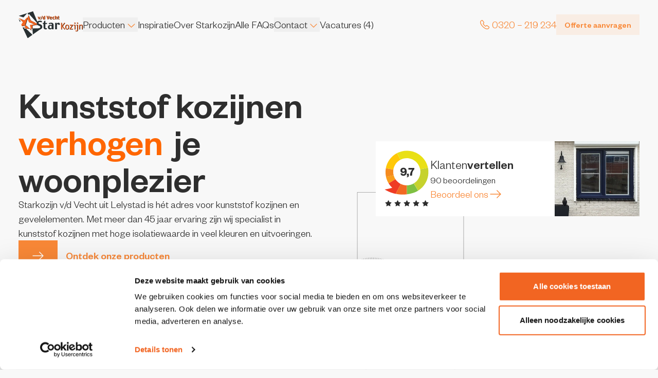

--- FILE ---
content_type: text/html; charset=utf-8
request_url: https://starkozijnflevoland.nl/
body_size: 25757
content:
<!DOCTYPE html><html lang="nl"><head><meta charSet="utf-8"/><meta name="viewport" content="width=device-width"/><title>Al 45 jaar expert in kunststof kozijnen - Starkozijn Flevoland</title><meta name="robots" content="index,follow"/><meta name="description" content="Starkozijn v/d Vecht uit Lelystad is hét adres voor kunststof kozijnen en gevelelementen. Met meer dan 45 jaar ervaring zijn wij specialist in kunststof kozijnen met hoge isolatiewaarde in veel kleuren en uitvoeringen."/><meta property="og:title" content="Starkozijn Flevoland"/><meta property="og:description" content="Starkozijn v/d Vecht uit Lelystad is hét adres voor kunststof kozijnen en gevelelementen. Met meer dan 45 jaar ervaring zijn wij specialist in kunststof kozijnen met hoge isolatiewaarde in veel kleuren en uitvoeringen."/><meta property="og:url" content="https://starkozijnflevoland.nl/"/><meta property="og:type" content="article"/><meta property="article:modified_time" content="2024-10-14T09:11:07+00:00"/><meta property="og:image" content=""/><meta property="og:image:width" content="1200"/><meta property="og:image:height" content="630"/><meta property="og:site_name" content="Starkozijn Flevoland"/><link rel="canonical" href="https://starkozijnflevoland.nl/"/><script type="application/ld+json">{"@context":"https://schema.org","@type":"BreadcrumbList","itemListElement":[{"@type":"ListItem","position":1,"item":"https://starkozijnflevoland.nl/","name":"Home"}]}</script><script type="application/ld+json">{"@context":"https://schema.org","@graph":[{"@type":"WebPage","@id":"https://starkozijnflevoland.nl/","url":"https://starkozijnflevoland.nl/","name":"Al 45 jaar expert in kunststof kozijnen - Starkozijn Flevoland","isPartOf":{"@id":"https://starkozijnflevoland.nl/#website"},"about":{"@id":"https://starkozijnflevoland.nl/#organization"},"datePublished":"2023-03-31T11:29:06+00:00","dateModified":"2024-10-14T09:11:07+00:00","description":"Starkozijn v/d Vecht uit Lelystad is h\u00e9t adres voor kunststof kozijnen en gevelelementen. Met meer dan 45 jaar ervaring zijn wij specialist in kunststof kozijnen met hoge isolatiewaarde in veel kleuren en uitvoeringen.","breadcrumb":{"@id":"https://starkozijnflevoland.nl/#breadcrumb"},"inLanguage":"nl-NL","potentialAction":[{"@type":"ReadAction","target":["https://starkozijnflevoland.nl/"]}]},{"@type":"BreadcrumbList","@id":"https://starkozijnflevoland.nl/#breadcrumb","itemListElement":[{"@type":"ListItem","position":1,"name":"Home"}]},{"@type":"WebSite","@id":"https://starkozijnflevoland.nl/#website","url":"https://starkozijnflevoland.nl/","name":"Starkozijn Flevoland","description":"","publisher":{"@id":"https://starkozijnflevoland.nl/#organization"},"potentialAction":[{"@type":"SearchAction","target":{"@type":"EntryPoint","urlTemplate":"https://starkozijnflevoland.nl/?s={search_term_string}"},"query-input":{"@type":"PropertyValueSpecification","valueRequired":true,"valueName":"search_term_string"}}],"inLanguage":"nl-NL"},{"@type":"Organization","@id":"https://starkozijnflevoland.nl/#organization","name":"Starkozijn v/d Vecht b.v.","url":"https://starkozijnflevoland.nl/","logo":{"@type":"ImageObject","inLanguage":"nl-NL","@id":"https://starkozijnflevoland.nl/#/schema/logo/image/","url":"https://app.starkozijnflevoland.nl/app/uploads/2023/10/Logo-Starkozijn-v-d-Vecht-CYMK_Page_1.png","contentUrl":"https://app.starkozijnflevoland.nl/app/uploads/2023/10/Logo-Starkozijn-v-d-Vecht-CYMK_Page_1.png","width":302,"height":135,"caption":"Starkozijn v/d Vecht b.v."},"image":{"@id":"https://starkozijnflevoland.nl/#/schema/logo/image/"},"sameAs":["https://www.facebook.com/starkozijn/","https://x.com/Starkozijn","https://www.linkedin.com/company/7116815/admin/feed/posts/"]}]}</script><link rel="preload" href="/starkozijn-flevoland-logo.svg" as="image" fetchpriority="high"/><link rel="preload" as="image" imageSrcSet="/_next/image/?url=https%3A%2F%2Fapp.starkozijnflevoland.nl%2Fapp%2Fuploads%2F2023%2F07%2Fkunststofkozijnen-in-de-voorgevel-scaled-aspect-ratio-1-1.jpg&amp;w=640&amp;q=75 640w, /_next/image/?url=https%3A%2F%2Fapp.starkozijnflevoland.nl%2Fapp%2Fuploads%2F2023%2F07%2Fkunststofkozijnen-in-de-voorgevel-scaled-aspect-ratio-1-1.jpg&amp;w=750&amp;q=75 750w, /_next/image/?url=https%3A%2F%2Fapp.starkozijnflevoland.nl%2Fapp%2Fuploads%2F2023%2F07%2Fkunststofkozijnen-in-de-voorgevel-scaled-aspect-ratio-1-1.jpg&amp;w=828&amp;q=75 828w, /_next/image/?url=https%3A%2F%2Fapp.starkozijnflevoland.nl%2Fapp%2Fuploads%2F2023%2F07%2Fkunststofkozijnen-in-de-voorgevel-scaled-aspect-ratio-1-1.jpg&amp;w=1080&amp;q=75 1080w, /_next/image/?url=https%3A%2F%2Fapp.starkozijnflevoland.nl%2Fapp%2Fuploads%2F2023%2F07%2Fkunststofkozijnen-in-de-voorgevel-scaled-aspect-ratio-1-1.jpg&amp;w=1200&amp;q=75 1200w, /_next/image/?url=https%3A%2F%2Fapp.starkozijnflevoland.nl%2Fapp%2Fuploads%2F2023%2F07%2Fkunststofkozijnen-in-de-voorgevel-scaled-aspect-ratio-1-1.jpg&amp;w=1920&amp;q=75 1920w, /_next/image/?url=https%3A%2F%2Fapp.starkozijnflevoland.nl%2Fapp%2Fuploads%2F2023%2F07%2Fkunststofkozijnen-in-de-voorgevel-scaled-aspect-ratio-1-1.jpg&amp;w=2048&amp;q=75 2048w, /_next/image/?url=https%3A%2F%2Fapp.starkozijnflevoland.nl%2Fapp%2Fuploads%2F2023%2F07%2Fkunststofkozijnen-in-de-voorgevel-scaled-aspect-ratio-1-1.jpg&amp;w=3840&amp;q=75 3840w" imageSizes="(max-width: 2268px) 100vw, 2268px" fetchpriority="high"/><meta name="next-head-count" content="19"/><meta content="8lzblh3jrcl2hjo6a0ulewdsmml0i2" name="facebook-domain-verification"/><link rel="preload" href="/_next/static/media/0f26de412828f550-s.p.woff" as="font" type="font/woff" crossorigin="anonymous" data-next-font="size-adjust"/><link rel="preload" href="/_next/static/media/85562e083d75d3b2-s.p.woff2" as="font" type="font/woff2" crossorigin="anonymous" data-next-font="size-adjust"/><link rel="preload" href="/_next/static/media/4720381c130e9c2f-s.p.woff" as="font" type="font/woff" crossorigin="anonymous" data-next-font="size-adjust"/><link rel="preload" href="/_next/static/media/2cac986c6ab47b02-s.p.woff2" as="font" type="font/woff2" crossorigin="anonymous" data-next-font="size-adjust"/><link rel="preload" href="/_next/static/media/7a4b1ddf96302c6c-s.p.woff" as="font" type="font/woff" crossorigin="anonymous" data-next-font="size-adjust"/><link rel="preload" href="/_next/static/media/751eab9f26490301-s.p.woff2" as="font" type="font/woff2" crossorigin="anonymous" data-next-font="size-adjust"/><link rel="preload" href="/_next/static/css/9c3b5e24c76785d9.css" as="style"/><link rel="stylesheet" href="/_next/static/css/9c3b5e24c76785d9.css" data-n-g=""/><noscript data-n-css=""></noscript><script defer="" nomodule="" src="/_next/static/chunks/polyfills-42372ed130431b0a.js"></script><script data-blockingmode="manual" data-cbid="c61da77f-c0d5-4115-9086-4a6b0c1ebb61" id="Cookiebot" src="https://consent.cookiebot.com/uc.js" type="text/javascript" defer="" data-nscript="beforeInteractive"></script><script defer="" src="/_next/static/chunks/9253.89c63c0a2c837d28.js"></script><script defer="" src="/_next/static/chunks/7d0bf13e-6e8b7b8420716224.js"></script><script defer="" src="/_next/static/chunks/5375-86efa8a3ec7436f1.js"></script><script defer="" src="/_next/static/chunks/8324.e5f6b579484df7c0.js"></script><script defer="" src="/_next/static/chunks/2261-fa0f28d73fbdab73.js"></script><script defer="" src="/_next/static/chunks/5114.761dfee5d70ce4f1.js"></script><script src="/_next/static/chunks/webpack-0cece86933665b20.js" defer=""></script><script src="/_next/static/chunks/framework-b1eb7db524662506.js" defer=""></script><script src="/_next/static/chunks/main-4a558cca1b2b1d76.js" defer=""></script><script src="/_next/static/chunks/pages/_app-e571ed410d984da5.js" defer=""></script><script src="/_next/static/chunks/41155975-4270915202435606.js" defer=""></script><script src="/_next/static/chunks/cb355538-a6cf657b4588d10c.js" defer=""></script><script src="/_next/static/chunks/6a4d9673-dff9e0608ed93fd2.js" defer=""></script><script src="/_next/static/chunks/9421-04d90eee432e0042.js" defer=""></script><script src="/_next/static/chunks/1951-d0d4e4a23b297d02.js" defer=""></script><script src="/_next/static/chunks/5911-d3857e8c7fc65fcc.js" defer=""></script><script src="/_next/static/chunks/127-416ea69790d4ac92.js" defer=""></script><script src="/_next/static/chunks/1306-de1260c7d582d279.js" defer=""></script><script src="/_next/static/chunks/8879-ebaa8566830b84b0.js" defer=""></script><script src="/_next/static/chunks/pages/index-dd5704b11cfc3ae8.js" defer=""></script><script src="/_next/static/1vNJfpdJzCHGQpa9yoNoK/_buildManifest.js" defer=""></script><script src="/_next/static/1vNJfpdJzCHGQpa9yoNoK/_ssgManifest.js" defer=""></script><style id="__jsx-77771590">:root{--founders-grotesk:'__FoundersGrotesk_f2d7d5', '__FoundersGrotesk_Fallback_f2d7d5'}</style></head><body><div id="__next"><header class="fixed left-0 right-0 top-0 z-50 transition-all duration-100 ease-linear bg-light-gray"><div class="container relative flex h-16 items-center justify-between gap-x-6 lg:h-24 lg:gap-x-10"><a class="flex-shrink" href="/"><img alt="Logo" fetchpriority="high" width="125" height="52" decoding="async" data-nimg="1" class="pointer-events-none " style="color:transparent" src="/starkozijn-flevoland-logo.svg"/></a><div class="relative z-50 hidden items-center gap-x-8 lg:flex"><div data-headlessui-state=""><button class="flex items-center gap-x-1 font-body2-medium focus-within:outline-none" type="button" aria-expanded="false" data-headlessui-state=""><p>Producten</p><svg class="mt-1 text-sm text-primary" fill="none" height="1.75em" stroke="currentColor" viewBox="0 0 28 28" width="1.75em"><path d="m7 10.5 7 7 7-7" stroke-linecap="round" stroke-linejoin="round" stroke-width="1.5"></path></svg></button></div><div hidden="" style="position:fixed;top:1px;left:1px;width:1px;height:0;padding:0;margin:-1px;overflow:hidden;clip:rect(0, 0, 0, 0);white-space:nowrap;border-width:0;display:none"></div><a class="flex items-center gap-x-1 font-body2-medium focus-within:outline-none" href="/inspiratie/"><p>Inspiratie</p></a><a class="flex items-center gap-x-1 font-body2-medium focus-within:outline-none" href="/over-ons/"><p>Over Starkozijn</p></a><a class="flex items-center gap-x-1 font-body2-medium focus-within:outline-none" href="/faq/"><p>Alle FAQs</p></a><div data-headlessui-state=""><button class="flex items-center gap-x-1 font-body2-medium focus-within:outline-none" type="button" aria-expanded="false" data-headlessui-state=""><p>Contact</p><svg class="mt-1 text-sm text-primary" fill="none" height="1.75em" stroke="currentColor" viewBox="0 0 28 28" width="1.75em"><path d="m7 10.5 7 7 7-7" stroke-linecap="round" stroke-linejoin="round" stroke-width="1.5"></path></svg></button></div><div hidden="" style="position:fixed;top:1px;left:1px;width:1px;height:0;padding:0;margin:-1px;overflow:hidden;clip:rect(0, 0, 0, 0);white-space:nowrap;border-width:0;display:none"></div><a class="flex items-center gap-x-1 font-body2-medium focus-within:outline-none" href="/vacatures/"><p>Vacatures (4)</p></a></div><div class="flex-1"></div><div class="flex items-center gap-x-8"><a class="flex items-center gap-x-1 whitespace-nowrap font-medium text-primary" href="tel:0320 – 219 234"><svg class="rotate-90" fill="none" height="28" stroke="currentColor" width="28"><path d="M5.691 19.275c0 .3.067.608.209.908.141.3.325.584.566.85.409.45.859.775 1.367.984.5.208 1.042.316 1.625.316.85 0 1.758-.2 2.717-.608a14.634 14.634 0 0 0 2.866-1.65 23.96 23.96 0 0 0 2.734-2.333 23.688 23.688 0 0 0 2.325-2.725c.683-.95 1.233-1.9 1.633-2.842.4-.95.6-1.858.6-2.725 0-.567-.1-1.108-.3-1.608a3.836 3.836 0 0 0-.958-1.392c-.534-.525-1.117-.783-1.734-.783-.233 0-.466.05-.675.15-.216.1-.408.25-.558.466l-1.933 2.725c-.15.209-.259.4-.334.584-.075.175-.116.35-.116.508 0 .2.058.4.175.592.108.191.266.391.466.591l.634.659c.091.091.133.2.133.333a.755.755 0 0 1-.025.192c-.025.066-.05.116-.067.166-.15.275-.408.634-.775 1.067-.375.433-.775.875-1.208 1.317-.45.441-.883.85-1.325 1.225-.433.366-.792.616-1.075.766-.042.017-.092.042-.15.067a.575.575 0 0 1-.208.033.458.458 0 0 1-.342-.141l-.633-.625a2.56 2.56 0 0 0-.6-.467 1.11 1.11 0 0 0-.592-.175 1.33 1.33 0 0 0-.508.108 3.22 3.22 0 0 0-.584.325l-2.758 1.959c-.217.15-.367.325-.458.533a1.71 1.71 0 0 0-.134.65Z" stroke-miterlimit="10" stroke-width="1.3"></path></svg><p>0320 – 219 234</p></a><a class="hidden bg-primary/10 px-4 py-2 font-medium text-primary transition-colors hover:bg-primary/20 lg:block" href="https://starkozijnflevoland.nl/offerte-aanvragen/">Offerte aanvragen</a></div><div class="lg:hidden"><div class="flex items-center justify-center"><button aria-label="Hoofdmenu" type="button"><svg fill="none" height="1.75em" viewBox="0 0 24 24" width="1.75em"><g clip-path="url(#a)"><path d="M4 6h16M4 12h16M4 18h16" stroke="#000" stroke-linecap="round" stroke-linejoin="round" stroke-width="1.2"></path></g><defs><clipPath id="a"><path d="M0 0h24v24H0z" fill="#fff"></path></clipPath></defs></svg></button></div></div></div></header><main class="mt-16 lg:mt-24"><section class="container relative flex min-h-[70vh] flex-col items-center justify-center gap-x-16 gap-y-12 lg:flex-row"><div class="flex flex-col gap-y-4 pt-10 md:gap-y-8 lg:pt-0"><div class="span-highlight flex flex-col gap-y-4 md:gap-y-8 [&amp;&gt;p]:font-body1 [&amp;&gt;p]:lg:w-5/6"><h1>Kunststof kozijnen <span style="color: #ff6600;">verhogen</span> je woonplezier</h1>
<p><a href="https://app.starkozijnflevoland.nl/over-ons/">Starkozijn v/d Vecht</a> uit Lelystad is hét adres voor kunststof kozijnen en gevelelementen. Met meer dan 45 jaar ervaring zijn wij specialist in kunststof kozijnen met hoge isolatiewaarde in veel kleuren en uitvoeringen.</p>
</div><a aria-label="Ontdek onze producten" class="flex" href="/producten/"><div class="aspect-square btn"><svg class="text-white" fill="none" height="1.75em" stroke="currentColor" viewBox="0 0 28 28" width="1.75em"><path d="M16.835 6.918 23.917 14l-7.082 7.082M4.083 14h19.635" stroke-linecap="round" stroke-linejoin="round" stroke-miterlimit="10" stroke-width="1.5"></path></svg></div><p class="btn-tertiary">Ontdek onze producten</p></a></div><div class="relative flex aspect-square w-full flex-col items-start justify-end"><div class="absolute left-0 top-0 hidden -translate-x-1/3 translate-y-1/4 lg:block"><svg fill="none" height="394" viewBox="0 0 258 394" width="258"><path d="M50 1h206.9v288.4c0 57.1-46.3 103.4-103.4 103.4-57.1 0-103.4-46.3-103.4-103.4V1H50Z" stroke="#3C3C3C" stroke-miterlimit="10" stroke-opacity=".4"></path><path d="M79.2 279.2c40.096 0 72.6-32.504 72.6-72.6S119.296 134 79.2 134 6.6 166.504 6.6 206.6s32.504 72.6 72.6 72.6Z" stroke="#3C3C3C" stroke-dasharray="1 2" stroke-miterlimit="10" stroke-opacity=".4" stroke-width="12"></path></svg></div><img alt="" fetchpriority="high" width="605" height="605" decoding="async" data-nimg="1" class="pointer-events-none absolute inset-0 h-full w-full object-cover" style="color:transparent" sizes="(max-width: 2268px) 100vw, 2268px" srcSet="/_next/image/?url=https%3A%2F%2Fapp.starkozijnflevoland.nl%2Fapp%2Fuploads%2F2023%2F07%2Fkunststofkozijnen-in-de-voorgevel-scaled-aspect-ratio-1-1.jpg&amp;w=640&amp;q=75 640w, /_next/image/?url=https%3A%2F%2Fapp.starkozijnflevoland.nl%2Fapp%2Fuploads%2F2023%2F07%2Fkunststofkozijnen-in-de-voorgevel-scaled-aspect-ratio-1-1.jpg&amp;w=750&amp;q=75 750w, /_next/image/?url=https%3A%2F%2Fapp.starkozijnflevoland.nl%2Fapp%2Fuploads%2F2023%2F07%2Fkunststofkozijnen-in-de-voorgevel-scaled-aspect-ratio-1-1.jpg&amp;w=828&amp;q=75 828w, /_next/image/?url=https%3A%2F%2Fapp.starkozijnflevoland.nl%2Fapp%2Fuploads%2F2023%2F07%2Fkunststofkozijnen-in-de-voorgevel-scaled-aspect-ratio-1-1.jpg&amp;w=1080&amp;q=75 1080w, /_next/image/?url=https%3A%2F%2Fapp.starkozijnflevoland.nl%2Fapp%2Fuploads%2F2023%2F07%2Fkunststofkozijnen-in-de-voorgevel-scaled-aspect-ratio-1-1.jpg&amp;w=1200&amp;q=75 1200w, /_next/image/?url=https%3A%2F%2Fapp.starkozijnflevoland.nl%2Fapp%2Fuploads%2F2023%2F07%2Fkunststofkozijnen-in-de-voorgevel-scaled-aspect-ratio-1-1.jpg&amp;w=1920&amp;q=75 1920w, /_next/image/?url=https%3A%2F%2Fapp.starkozijnflevoland.nl%2Fapp%2Fuploads%2F2023%2F07%2Fkunststofkozijnen-in-de-voorgevel-scaled-aspect-ratio-1-1.jpg&amp;w=2048&amp;q=75 2048w, /_next/image/?url=https%3A%2F%2Fapp.starkozijnflevoland.nl%2Fapp%2Fuploads%2F2023%2F07%2Fkunststofkozijnen-in-de-voorgevel-scaled-aspect-ratio-1-1.jpg&amp;w=3840&amp;q=75 3840w" src="/_next/image/?url=https%3A%2F%2Fapp.starkozijnflevoland.nl%2Fapp%2Fuploads%2F2023%2F07%2Fkunststofkozijnen-in-de-voorgevel-scaled-aspect-ratio-1-1.jpg&amp;w=3840&amp;q=75"/><div class="relative flex items-center gap-x-6 bg-white p-4 lg:pr-20"><svg fill="none" height="114" viewBox="0 0 90 114" width="90" xmlns="http://www.w3.org/2000/svg"><path d="M32.0975 19.9852L25.4063 7.10083C14.2102 12.9115 6.01048 23.6999 3.56771 36.461L18.1902 39.1769C19.552 30.8458 24.8111 23.771 32.0975 19.9852Z" fill="#FFC808"></path><path d="M17.9085 43.344C17.9139 41.925 18.0076 40.5951 18.2787 39.2659L3.65623 36.55C3.20409 38.8541 3.01766 41.2478 2.91991 43.6419C2.90715 47.0118 3.24946 50.2944 3.94682 53.4897L18.7695 50.1758C18.1571 47.9564 17.8998 45.6497 17.9085 43.344Z" fill="#F58B1F"></path><path d="M18.681 50.0868L3.85833 53.4007C4.90539 57.9275 6.66292 62.191 9.04256 66.102L22.1984 57.993C20.6112 55.5925 19.4684 52.9277 18.681 50.0868Z" fill="#F99D1C"></path><path d="M22.1986 57.9933L9.04273 66.1023C10.982 69.2136 13.277 72.0601 15.9277 74.642C8.73605 76.8319 1.46009 77.8685 1.46009 77.8685C1.72513 78.1356 9.86272 83.7534 22.7115 86.4626L32.6278 67.3445C28.4681 65.1117 24.8443 61.9054 22.1986 57.9933Z" fill="#EF3B24"></path><path d="M44.2354 69.8713C40.0673 69.8555 36.169 68.8652 32.7168 67.1672L22.8002 86.3739C29.0029 87.7276 36.3615 88.2876 44.5239 87.343L44.5901 69.8726C44.4127 69.8719 44.324 69.8716 44.2354 69.8713Z" fill="#F26922"></path><path d="M44.5015 69.8726L44.4354 87.343C48.2504 86.914 52.1557 86.0419 56.2398 84.8158C59.8798 83.7654 63.2558 82.1819 66.367 80.2427L57.8179 66.1983C53.9959 68.4896 49.4677 69.8914 44.5015 69.8726Z" fill="#7FC042"></path><path d="M70.7626 43.5442C70.7263 53.1219 65.5509 61.5272 57.9068 66.1098L66.4559 80.1541C72.4117 76.452 77.3977 71.2385 80.8798 65.0439C84.2725 59.0263 86.2497 52.1165 86.366 44.8449C86.378 41.6523 86.1237 38.5474 85.5144 35.5299L70.3373 38.7537C70.5973 40.351 70.7687 41.9479 70.7626 43.5442Z" fill="#C6D22D"></path><path d="M45.2891 2.47601C38.1062 2.36013 31.36 4.01957 25.4065 7.10094L32.0977 19.9854C35.741 18.0481 40.0018 17.0001 44.4359 17.0168C57.3835 17.0659 68.1674 26.4185 70.3378 38.7537L85.5148 35.5298C81.5947 16.8915 65.1529 2.81728 45.2891 2.47601Z" fill="#E9E015"></path><path d="M37.7068 48.408C39.6988 48.408 40.7548 46.608 40.8508 44.016C40.2028 45.072 38.8828 45.768 37.2028 45.768C33.9148 45.768 31.9228 43.728 31.9228 40.824C31.9228 37.608 34.3228 35.592 37.7548 35.592C41.9308 35.592 44.1868 38.568 44.1868 43.32C44.1868 47.952 42.0028 51.288 37.6588 51.288C34.4428 51.288 32.3548 49.584 32.0668 46.608L35.4748 46.536C35.6188 47.712 36.3868 48.408 37.7068 48.408ZM40.2268 40.752C40.2268 39.408 39.3148 38.448 37.8028 38.448C36.2668 38.448 35.3788 39.384 35.3788 40.752C35.3788 42.144 36.2668 43.056 37.8268 43.056C39.3388 43.056 40.2268 42.144 40.2268 40.752ZM44.5037 51L44.5037 47.256L48.2477 47.256L48.2477 50.784C48.2477 53.016 46.9997 54.12 44.5037 54.192L44.5037 52.464C45.5837 52.44 46.1597 51.984 46.1597 51L44.5037 51ZM54.9698 39.144L47.5778 39.144L47.5778 35.88L58.9298 35.88L58.9298 38.664C55.0178 42.576 54.6338 46.224 54.6098 51L50.6258 51C50.6978 45.984 51.9218 42.456 54.9698 39.144Z" fill="#2E2E2E"></path><path d="M8.0606 99.2599C8.24402 98.8883 8.77389 98.8883 8.9573 99.2599L10.4527 102.289C10.5255 102.437 10.6661 102.539 10.8288 102.563L14.1737 103.052C14.5837 103.112 14.7471 103.616 14.4503 103.905L12.0307 106.261C11.9127 106.376 11.8589 106.542 11.8867 106.704L12.4577 110.033C12.5277 110.441 12.099 110.753 11.7321 110.56L8.74168 108.987C8.59599 108.911 8.42192 108.911 8.27623 108.987L5.28577 110.56C4.91895 110.753 4.49018 110.441 4.56024 110.033L5.13116 106.704C5.15899 106.542 5.10516 106.376 4.98722 106.261L2.56762 103.905C2.27083 103.616 2.43422 103.112 2.84418 103.052L6.18913 102.563C6.35181 102.539 6.4924 102.437 6.56517 102.289L8.0606 99.2599Z" fill="#2E2E2E"></path><path d="M26.0606 99.2599C26.244 98.8883 26.7739 98.8883 26.9573 99.2599L28.4527 102.289C28.5255 102.437 28.6661 102.539 28.8288 102.563L32.1737 103.052C32.5837 103.112 32.7471 103.616 32.4503 103.905L30.0307 106.261C29.9127 106.376 29.8589 106.542 29.8867 106.704L30.4577 110.033C30.5277 110.441 30.099 110.753 29.7321 110.56L26.7417 108.987C26.596 108.911 26.4219 108.911 26.2762 108.987L23.2858 110.56C22.919 110.753 22.4902 110.441 22.5602 110.033L23.1312 106.704C23.159 106.542 23.1052 106.376 22.9872 106.261L20.5676 103.905C20.2708 103.616 20.4342 103.112 20.8442 103.052L24.1891 102.563C24.3518 102.539 24.4924 102.437 24.5652 102.289L26.0606 99.2599Z" fill="#2E2E2E"></path><path d="M44.0606 99.2599C44.244 98.8883 44.7739 98.8883 44.9573 99.2599L46.4527 102.289C46.5255 102.437 46.6661 102.539 46.8288 102.563L50.1737 103.052C50.5837 103.112 50.7471 103.616 50.4503 103.905L48.0307 106.261C47.9127 106.376 47.8589 106.542 47.8867 106.704L48.4577 110.033C48.5277 110.441 48.099 110.753 47.7321 110.56L44.7417 108.987C44.596 108.911 44.4219 108.911 44.2762 108.987L41.2858 110.56C40.919 110.753 40.4902 110.441 40.5602 110.033L41.1312 106.704C41.159 106.542 41.1052 106.376 40.9872 106.261L38.5676 103.905C38.2708 103.616 38.4342 103.112 38.8442 103.052L42.1891 102.563C42.3518 102.539 42.4924 102.437 42.5652 102.289L44.0606 99.2599Z" fill="#2E2E2E"></path><path d="M62.0606 99.2599C62.244 98.8883 62.7739 98.8883 62.9573 99.2599L64.4527 102.289C64.5255 102.437 64.6661 102.539 64.8288 102.563L68.1737 103.052C68.5837 103.112 68.7471 103.616 68.4503 103.905L66.0307 106.261C65.9127 106.376 65.8589 106.542 65.8867 106.704L66.4577 110.033C66.5277 110.441 66.099 110.753 65.7321 110.56L62.7417 108.987C62.596 108.911 62.4219 108.911 62.2762 108.987L59.2858 110.56C58.919 110.753 58.4902 110.441 58.5602 110.033L59.1312 106.704C59.159 106.542 59.1052 106.376 58.9872 106.261L56.5676 103.905C56.2708 103.616 56.4342 103.112 56.8442 103.052L60.1891 102.563C60.3518 102.539 60.4924 102.437 60.5652 102.289L62.0606 99.2599Z" fill="#2E2E2E"></path><path d="M80.0606 99.2599C80.244 98.8883 80.7739 98.8883 80.9573 99.2599L82.4527 102.289C82.5255 102.437 82.6661 102.539 82.8288 102.563L86.1737 103.052C86.5837 103.112 86.7471 103.616 86.4503 103.905L84.0307 106.261C83.9127 106.376 83.8589 106.542 83.8867 106.704L84.4577 110.033C84.5277 110.441 84.099 110.753 83.7321 110.56L80.7417 108.987C80.596 108.911 80.4219 108.911 80.2762 108.987L77.2858 110.56C76.919 110.753 76.4902 110.441 76.5602 110.033L77.1312 106.704C77.159 106.542 77.1052 106.376 76.9872 106.261L74.5676 103.905C74.2708 103.616 74.4342 103.112 74.8442 103.052L78.1891 102.563C78.3518 102.539 78.4924 102.437 78.5652 102.289L80.0606 99.2599Z" fill="#2E2E2E"></path></svg><div class="flex flex-col items-start gap-0.5"><p class="text-2xl font-light">Klanten<b>vertellen</b></p><p class="font-body2">90 beoordelingen</p><a class="!p-0 btn-tertiary" href="https://www.klantenvertellen.nl/reviews/1038461/starkozijn_vd_vecht_bv"><p>Beoordeel ons</p><svg fill="none" height="1.75em" stroke="currentColor" viewBox="0 0 28 28" width="1.75em"><path d="M16.835 6.918 23.917 14l-7.082 7.082M4.083 14h19.635" stroke-linecap="round" stroke-linejoin="round" stroke-miterlimit="10" stroke-width="1.5"></path></svg></a></div></div></div></section><div class=" my-16 overflow-auto bg-light-gray"><div class="container flex h-11 justify-between gap-x-10 lg:gap-x-20"><a aria-label="Politiekeurmerk Veilig Wonen" class="group h-11 w-full" target="_blank" href="https://www.politiekeurmerk.nl/"><img alt="" loading="lazy" width="377" height="134" decoding="async" data-nimg="1" class="pointer-events-none h-full w-full select-none object-contain opacity-20 grayscale transition-opacity group-hover:opacity-50" style="color:transparent" sizes="(max-width: 377px) 100vw, 377px" srcSet="/_next/image/?url=https%3A%2F%2Fapp.starkozijnflevoland.nl%2Fapp%2Fuploads%2F2023%2F04%2FPKVW-logo-rechthoek.jpg&amp;w=640&amp;q=75 640w, /_next/image/?url=https%3A%2F%2Fapp.starkozijnflevoland.nl%2Fapp%2Fuploads%2F2023%2F04%2FPKVW-logo-rechthoek.jpg&amp;w=750&amp;q=75 750w, /_next/image/?url=https%3A%2F%2Fapp.starkozijnflevoland.nl%2Fapp%2Fuploads%2F2023%2F04%2FPKVW-logo-rechthoek.jpg&amp;w=828&amp;q=75 828w, /_next/image/?url=https%3A%2F%2Fapp.starkozijnflevoland.nl%2Fapp%2Fuploads%2F2023%2F04%2FPKVW-logo-rechthoek.jpg&amp;w=1080&amp;q=75 1080w, /_next/image/?url=https%3A%2F%2Fapp.starkozijnflevoland.nl%2Fapp%2Fuploads%2F2023%2F04%2FPKVW-logo-rechthoek.jpg&amp;w=1200&amp;q=75 1200w, /_next/image/?url=https%3A%2F%2Fapp.starkozijnflevoland.nl%2Fapp%2Fuploads%2F2023%2F04%2FPKVW-logo-rechthoek.jpg&amp;w=1920&amp;q=75 1920w, /_next/image/?url=https%3A%2F%2Fapp.starkozijnflevoland.nl%2Fapp%2Fuploads%2F2023%2F04%2FPKVW-logo-rechthoek.jpg&amp;w=2048&amp;q=75 2048w, /_next/image/?url=https%3A%2F%2Fapp.starkozijnflevoland.nl%2Fapp%2Fuploads%2F2023%2F04%2FPKVW-logo-rechthoek.jpg&amp;w=3840&amp;q=75 3840w" src="/_next/image/?url=https%3A%2F%2Fapp.starkozijnflevoland.nl%2Fapp%2Fuploads%2F2023%2F04%2FPKVW-logo-rechthoek.jpg&amp;w=3840&amp;q=75"/></a><a aria-label="VKG Keurmerk" class="group h-11 w-full" target="_blank" href="https://vkgkeurmerk.nl/"><img alt="" loading="lazy" width="455" height="111" decoding="async" data-nimg="1" class="pointer-events-none h-full w-full select-none object-contain opacity-20 grayscale transition-opacity group-hover:opacity-50" style="color:transparent" sizes="(max-width: 455px) 100vw, 455px" srcSet="/_next/image/?url=https%3A%2F%2Fapp.starkozijnflevoland.nl%2Fapp%2Fuploads%2F2023%2F04%2Fvkg-keurmerk.png&amp;w=640&amp;q=75 640w, /_next/image/?url=https%3A%2F%2Fapp.starkozijnflevoland.nl%2Fapp%2Fuploads%2F2023%2F04%2Fvkg-keurmerk.png&amp;w=750&amp;q=75 750w, /_next/image/?url=https%3A%2F%2Fapp.starkozijnflevoland.nl%2Fapp%2Fuploads%2F2023%2F04%2Fvkg-keurmerk.png&amp;w=828&amp;q=75 828w, /_next/image/?url=https%3A%2F%2Fapp.starkozijnflevoland.nl%2Fapp%2Fuploads%2F2023%2F04%2Fvkg-keurmerk.png&amp;w=1080&amp;q=75 1080w, /_next/image/?url=https%3A%2F%2Fapp.starkozijnflevoland.nl%2Fapp%2Fuploads%2F2023%2F04%2Fvkg-keurmerk.png&amp;w=1200&amp;q=75 1200w, /_next/image/?url=https%3A%2F%2Fapp.starkozijnflevoland.nl%2Fapp%2Fuploads%2F2023%2F04%2Fvkg-keurmerk.png&amp;w=1920&amp;q=75 1920w, /_next/image/?url=https%3A%2F%2Fapp.starkozijnflevoland.nl%2Fapp%2Fuploads%2F2023%2F04%2Fvkg-keurmerk.png&amp;w=2048&amp;q=75 2048w, /_next/image/?url=https%3A%2F%2Fapp.starkozijnflevoland.nl%2Fapp%2Fuploads%2F2023%2F04%2Fvkg-keurmerk.png&amp;w=3840&amp;q=75 3840w" src="/_next/image/?url=https%3A%2F%2Fapp.starkozijnflevoland.nl%2Fapp%2Fuploads%2F2023%2F04%2Fvkg-keurmerk.png&amp;w=3840&amp;q=75"/></a><a aria-label="SKG Keurmerk" class="group h-11 w-full" target="_blank" href="https://www.politiekeurmerk.nl/certificatie-van-producten/"><img alt="" loading="lazy" width="1000" height="1000" decoding="async" data-nimg="1" class="pointer-events-none h-full w-full select-none object-contain opacity-20 grayscale transition-opacity group-hover:opacity-50" style="color:transparent" sizes="(max-width: 1000px) 100vw, 1000px" srcSet="/_next/image/?url=https%3A%2F%2Fapp.starkozijnflevoland.nl%2Fapp%2Fuploads%2F2023%2F03%2Fskg3.png&amp;w=640&amp;q=75 640w, /_next/image/?url=https%3A%2F%2Fapp.starkozijnflevoland.nl%2Fapp%2Fuploads%2F2023%2F03%2Fskg3.png&amp;w=750&amp;q=75 750w, /_next/image/?url=https%3A%2F%2Fapp.starkozijnflevoland.nl%2Fapp%2Fuploads%2F2023%2F03%2Fskg3.png&amp;w=828&amp;q=75 828w, /_next/image/?url=https%3A%2F%2Fapp.starkozijnflevoland.nl%2Fapp%2Fuploads%2F2023%2F03%2Fskg3.png&amp;w=1080&amp;q=75 1080w, /_next/image/?url=https%3A%2F%2Fapp.starkozijnflevoland.nl%2Fapp%2Fuploads%2F2023%2F03%2Fskg3.png&amp;w=1200&amp;q=75 1200w, /_next/image/?url=https%3A%2F%2Fapp.starkozijnflevoland.nl%2Fapp%2Fuploads%2F2023%2F03%2Fskg3.png&amp;w=1920&amp;q=75 1920w, /_next/image/?url=https%3A%2F%2Fapp.starkozijnflevoland.nl%2Fapp%2Fuploads%2F2023%2F03%2Fskg3.png&amp;w=2048&amp;q=75 2048w, /_next/image/?url=https%3A%2F%2Fapp.starkozijnflevoland.nl%2Fapp%2Fuploads%2F2023%2F03%2Fskg3.png&amp;w=3840&amp;q=75 3840w" src="/_next/image/?url=https%3A%2F%2Fapp.starkozijnflevoland.nl%2Fapp%2Fuploads%2F2023%2F03%2Fskg3.png&amp;w=3840&amp;q=75"/></a><a aria-label="KOMO keurmerk" class="group h-11 w-full" target="_blank" href="https://www.komo.nl/"><img alt="" loading="lazy" width="216" height="223" decoding="async" data-nimg="1" class="pointer-events-none h-full w-full select-none object-contain opacity-20 grayscale transition-opacity group-hover:opacity-50" style="color:transparent" sizes="(max-width: 216px) 100vw, 216px" srcSet="/_next/image/?url=https%3A%2F%2Fapp.starkozijnflevoland.nl%2Fapp%2Fuploads%2F2023%2F04%2Fkomo-keurmerk.webp&amp;w=640&amp;q=75 640w, /_next/image/?url=https%3A%2F%2Fapp.starkozijnflevoland.nl%2Fapp%2Fuploads%2F2023%2F04%2Fkomo-keurmerk.webp&amp;w=750&amp;q=75 750w, /_next/image/?url=https%3A%2F%2Fapp.starkozijnflevoland.nl%2Fapp%2Fuploads%2F2023%2F04%2Fkomo-keurmerk.webp&amp;w=828&amp;q=75 828w, /_next/image/?url=https%3A%2F%2Fapp.starkozijnflevoland.nl%2Fapp%2Fuploads%2F2023%2F04%2Fkomo-keurmerk.webp&amp;w=1080&amp;q=75 1080w, /_next/image/?url=https%3A%2F%2Fapp.starkozijnflevoland.nl%2Fapp%2Fuploads%2F2023%2F04%2Fkomo-keurmerk.webp&amp;w=1200&amp;q=75 1200w, /_next/image/?url=https%3A%2F%2Fapp.starkozijnflevoland.nl%2Fapp%2Fuploads%2F2023%2F04%2Fkomo-keurmerk.webp&amp;w=1920&amp;q=75 1920w, /_next/image/?url=https%3A%2F%2Fapp.starkozijnflevoland.nl%2Fapp%2Fuploads%2F2023%2F04%2Fkomo-keurmerk.webp&amp;w=2048&amp;q=75 2048w, /_next/image/?url=https%3A%2F%2Fapp.starkozijnflevoland.nl%2Fapp%2Fuploads%2F2023%2F04%2Fkomo-keurmerk.webp&amp;w=3840&amp;q=75 3840w" src="/_next/image/?url=https%3A%2F%2Fapp.starkozijnflevoland.nl%2Fapp%2Fuploads%2F2023%2F04%2Fkomo-keurmerk.webp&amp;w=3840&amp;q=75"/></a></div></div><section class="bg-white"><div class="container flex flex-col gap-y-8 pt-14 lg:pt-40 "><h2 class="lg:text-center">Bekijk onze categorieen</h2><div dir="ltr" class="relative overflow-hidden" style="position:relative;--radix-scroll-area-corner-width:0px;--radix-scroll-area-corner-height:0px"><style>[data-radix-scroll-area-viewport]{scrollbar-width:none;-ms-overflow-style:none;-webkit-overflow-scrolling:touch;}[data-radix-scroll-area-viewport]::-webkit-scrollbar{display:none}</style><div data-radix-scroll-area-viewport="" class="h-full w-full rounded-[inherit]" style="overflow-x:hidden;overflow-y:hidden"><div style="min-width:100%;display:table"><div class="pb-14 lg:pb-20"><div class="flex gap-x-8"><div class="relative aspect-[3/4] h-full w-full flex-shrink-0 overflow-hidden lg:flex-shrink"><div class="pointer-events-none absolute bottom-[20%] left-0 right-8 top-0 z-10 overflow-hidden object-cover"><img alt="" loading="lazy" width="483" height="483" decoding="async" data-nimg="1" class="pointer-events-none object-cover " style="color:transparent" sizes="(max-width: 2560px) 100vw, 2560px" srcSet="/_next/image/?url=https%3A%2F%2Fapp.starkozijnflevoland.nl%2Fapp%2Fuploads%2F2023%2F04%2FDSC4052-scaled-aspect-ratio-1-1-scaled.jpg&amp;w=640&amp;q=75 640w, /_next/image/?url=https%3A%2F%2Fapp.starkozijnflevoland.nl%2Fapp%2Fuploads%2F2023%2F04%2FDSC4052-scaled-aspect-ratio-1-1-scaled.jpg&amp;w=750&amp;q=75 750w, /_next/image/?url=https%3A%2F%2Fapp.starkozijnflevoland.nl%2Fapp%2Fuploads%2F2023%2F04%2FDSC4052-scaled-aspect-ratio-1-1-scaled.jpg&amp;w=828&amp;q=75 828w, /_next/image/?url=https%3A%2F%2Fapp.starkozijnflevoland.nl%2Fapp%2Fuploads%2F2023%2F04%2FDSC4052-scaled-aspect-ratio-1-1-scaled.jpg&amp;w=1080&amp;q=75 1080w, /_next/image/?url=https%3A%2F%2Fapp.starkozijnflevoland.nl%2Fapp%2Fuploads%2F2023%2F04%2FDSC4052-scaled-aspect-ratio-1-1-scaled.jpg&amp;w=1200&amp;q=75 1200w, /_next/image/?url=https%3A%2F%2Fapp.starkozijnflevoland.nl%2Fapp%2Fuploads%2F2023%2F04%2FDSC4052-scaled-aspect-ratio-1-1-scaled.jpg&amp;w=1920&amp;q=75 1920w, /_next/image/?url=https%3A%2F%2Fapp.starkozijnflevoland.nl%2Fapp%2Fuploads%2F2023%2F04%2FDSC4052-scaled-aspect-ratio-1-1-scaled.jpg&amp;w=2048&amp;q=75 2048w, /_next/image/?url=https%3A%2F%2Fapp.starkozijnflevoland.nl%2Fapp%2Fuploads%2F2023%2F04%2FDSC4052-scaled-aspect-ratio-1-1-scaled.jpg&amp;w=3840&amp;q=75 3840w" src="/_next/image/?url=https%3A%2F%2Fapp.starkozijnflevoland.nl%2Fapp%2Fuploads%2F2023%2F04%2FDSC4052-scaled-aspect-ratio-1-1-scaled.jpg&amp;w=3840&amp;q=75"/></div><div class="absolute right-[3%] top-[5%]"><svg fill="none" height="394" viewBox="0 0 209 394" width="209" xmlns="http://www.w3.org/2000/svg"><path d="M1 392.8H207.9V104.4C207.9 47.2998 161.6 0.999817 104.5 0.999817C47.4 0.999817 1.10004 47.2998 1.10004 104.4V392.8H1Z" stroke="#3C3C3C" stroke-miterlimit="10" stroke-opacity="0.4"></path></svg></div><div class="absolute bottom-0 left-8 right-0 z-20 bg-light-gray"><div class="relative flex flex-col gap-y-4 p-4 lg:p-8"><h3>Kunststof kozijnen</h3><p class="w-[85%] font-body2">Kunststof kozijnen van Starkozijn zijn kwalitatief van de hoogste kwaliteit. Door dat elk kunststof  kozijn speciaal voor u wordt gemaakt, is er veel mogelijk en in bijna elke kleur.</p><ul class="flex flex-col gap-y-4 pr-8"></ul><a aria-label="Bekijk Kunststof kozijnen" class="absolute bottom-0 right-0 aspect-square btn" href="/kunststof-kozijnen/"><svg fill="none" height="1.75em" stroke="currentColor" viewBox="0 0 28 28" width="1.75em"><path d="M16.835 6.918 23.917 14l-7.082 7.082M4.083 14h19.635" stroke-linecap="round" stroke-linejoin="round" stroke-miterlimit="10" stroke-width="1.5"></path></svg></a></div></div></div><div class="relative aspect-[3/4] h-full w-full flex-shrink-0 overflow-hidden lg:flex-shrink"><div class="pointer-events-none absolute bottom-[20%] left-0 right-8 top-0 z-10 overflow-hidden object-cover"><img alt="" loading="lazy" width="483" height="483" decoding="async" data-nimg="1" class="pointer-events-none object-cover " style="color:transparent" sizes="(max-width: 1134px) 100vw, 1134px" srcSet="/_next/image/?url=https%3A%2F%2Fapp.starkozijnflevoland.nl%2Fapp%2Fuploads%2F2023%2F07%2Fkunststofkozijnen-antracietgrijs-aspect-ratio-1-1.jpeg&amp;w=640&amp;q=75 640w, /_next/image/?url=https%3A%2F%2Fapp.starkozijnflevoland.nl%2Fapp%2Fuploads%2F2023%2F07%2Fkunststofkozijnen-antracietgrijs-aspect-ratio-1-1.jpeg&amp;w=750&amp;q=75 750w, /_next/image/?url=https%3A%2F%2Fapp.starkozijnflevoland.nl%2Fapp%2Fuploads%2F2023%2F07%2Fkunststofkozijnen-antracietgrijs-aspect-ratio-1-1.jpeg&amp;w=828&amp;q=75 828w, /_next/image/?url=https%3A%2F%2Fapp.starkozijnflevoland.nl%2Fapp%2Fuploads%2F2023%2F07%2Fkunststofkozijnen-antracietgrijs-aspect-ratio-1-1.jpeg&amp;w=1080&amp;q=75 1080w, /_next/image/?url=https%3A%2F%2Fapp.starkozijnflevoland.nl%2Fapp%2Fuploads%2F2023%2F07%2Fkunststofkozijnen-antracietgrijs-aspect-ratio-1-1.jpeg&amp;w=1200&amp;q=75 1200w, /_next/image/?url=https%3A%2F%2Fapp.starkozijnflevoland.nl%2Fapp%2Fuploads%2F2023%2F07%2Fkunststofkozijnen-antracietgrijs-aspect-ratio-1-1.jpeg&amp;w=1920&amp;q=75 1920w, /_next/image/?url=https%3A%2F%2Fapp.starkozijnflevoland.nl%2Fapp%2Fuploads%2F2023%2F07%2Fkunststofkozijnen-antracietgrijs-aspect-ratio-1-1.jpeg&amp;w=2048&amp;q=75 2048w, /_next/image/?url=https%3A%2F%2Fapp.starkozijnflevoland.nl%2Fapp%2Fuploads%2F2023%2F07%2Fkunststofkozijnen-antracietgrijs-aspect-ratio-1-1.jpeg&amp;w=3840&amp;q=75 3840w" src="/_next/image/?url=https%3A%2F%2Fapp.starkozijnflevoland.nl%2Fapp%2Fuploads%2F2023%2F07%2Fkunststofkozijnen-antracietgrijs-aspect-ratio-1-1.jpeg&amp;w=3840&amp;q=75"/></div><div class="absolute right-[3%] top-[5%]"><svg fill="none" height="394" viewBox="0 0 209 394" width="209" xmlns="http://www.w3.org/2000/svg"><path d="M1 392.8H207.9V104.4C207.9 47.2998 161.6 0.999817 104.5 0.999817C47.4 0.999817 1.10004 47.2998 1.10004 104.4V392.8H1Z" stroke="#3C3C3C" stroke-miterlimit="10" stroke-opacity="0.4"></path></svg></div><div class="absolute bottom-0 left-8 right-0 z-20 bg-light-gray"><div class="relative flex flex-col gap-y-4 p-4 lg:p-8"><h3>Kunststof deuren</h3><p class="w-[85%] font-body2">Kunststof deuren zijn allemaal super goed geïsoleerd en inbraak veilig volgens de normen van het Politie keurmerk veilig wonen.</p><ul class="flex flex-col gap-y-4 pr-8"></ul><a aria-label="Bekijk Kunststof deuren" class="absolute bottom-0 right-0 aspect-square btn" href="/kunststof-deuren/"><svg fill="none" height="1.75em" stroke="currentColor" viewBox="0 0 28 28" width="1.75em"><path d="M16.835 6.918 23.917 14l-7.082 7.082M4.083 14h19.635" stroke-linecap="round" stroke-linejoin="round" stroke-miterlimit="10" stroke-width="1.5"></path></svg></a></div></div></div><div class="relative aspect-[3/4] h-full w-full flex-shrink-0 overflow-hidden lg:flex-shrink"><div class="pointer-events-none absolute bottom-[20%] left-0 right-8 top-0 z-10 overflow-hidden object-cover"><img alt="" loading="lazy" width="483" height="483" decoding="async" data-nimg="1" class="pointer-events-none object-cover " style="color:transparent" sizes="(max-width: 1800px) 100vw, 1800px" srcSet="/_next/image/?url=https%3A%2F%2Fapp.starkozijnflevoland.nl%2Fapp%2Fuploads%2F2023%2F04%2FDSC_2176-scaled-aspect-ratio-1-1-1.jpg&amp;w=640&amp;q=75 640w, /_next/image/?url=https%3A%2F%2Fapp.starkozijnflevoland.nl%2Fapp%2Fuploads%2F2023%2F04%2FDSC_2176-scaled-aspect-ratio-1-1-1.jpg&amp;w=750&amp;q=75 750w, /_next/image/?url=https%3A%2F%2Fapp.starkozijnflevoland.nl%2Fapp%2Fuploads%2F2023%2F04%2FDSC_2176-scaled-aspect-ratio-1-1-1.jpg&amp;w=828&amp;q=75 828w, /_next/image/?url=https%3A%2F%2Fapp.starkozijnflevoland.nl%2Fapp%2Fuploads%2F2023%2F04%2FDSC_2176-scaled-aspect-ratio-1-1-1.jpg&amp;w=1080&amp;q=75 1080w, /_next/image/?url=https%3A%2F%2Fapp.starkozijnflevoland.nl%2Fapp%2Fuploads%2F2023%2F04%2FDSC_2176-scaled-aspect-ratio-1-1-1.jpg&amp;w=1200&amp;q=75 1200w, /_next/image/?url=https%3A%2F%2Fapp.starkozijnflevoland.nl%2Fapp%2Fuploads%2F2023%2F04%2FDSC_2176-scaled-aspect-ratio-1-1-1.jpg&amp;w=1920&amp;q=75 1920w, /_next/image/?url=https%3A%2F%2Fapp.starkozijnflevoland.nl%2Fapp%2Fuploads%2F2023%2F04%2FDSC_2176-scaled-aspect-ratio-1-1-1.jpg&amp;w=2048&amp;q=75 2048w, /_next/image/?url=https%3A%2F%2Fapp.starkozijnflevoland.nl%2Fapp%2Fuploads%2F2023%2F04%2FDSC_2176-scaled-aspect-ratio-1-1-1.jpg&amp;w=3840&amp;q=75 3840w" src="/_next/image/?url=https%3A%2F%2Fapp.starkozijnflevoland.nl%2Fapp%2Fuploads%2F2023%2F04%2FDSC_2176-scaled-aspect-ratio-1-1-1.jpg&amp;w=3840&amp;q=75"/></div><div class="absolute right-[3%] top-[5%]"><svg fill="none" height="394" viewBox="0 0 209 394" width="209" xmlns="http://www.w3.org/2000/svg"><path d="M1 392.8H207.9V104.4C207.9 47.2998 161.6 0.999817 104.5 0.999817C47.4 0.999817 1.10004 47.2998 1.10004 104.4V392.8H1Z" stroke="#3C3C3C" stroke-miterlimit="10" stroke-opacity="0.4"></path></svg></div><div class="absolute bottom-0 left-8 right-0 z-20 bg-light-gray"><div class="relative flex flex-col gap-y-4 p-4 lg:p-8"><h3>Kunststof schuifpuien</h3><p class="w-[85%] font-body2">Kunststof schuifpui van Starkozijn hebben een strak uiterlijk en zijn gemakkelijk in gebruik.</p><ul class="flex flex-col gap-y-4 pr-8"></ul><a aria-label="Bekijk Kunststof schuifpuien" class="absolute bottom-0 right-0 aspect-square btn" href="/kunststof-schuifpuien/"><svg fill="none" height="1.75em" stroke="currentColor" viewBox="0 0 28 28" width="1.75em"><path d="M16.835 6.918 23.917 14l-7.082 7.082M4.083 14h19.635" stroke-linecap="round" stroke-linejoin="round" stroke-miterlimit="10" stroke-width="1.5"></path></svg></a></div></div></div></div></div></div></div></div></div></section><section class="bg-white pt-20"><div class="container mx-auto flex max-w-2xl flex-col items-center justify-center gap-y-5 text-center"><h2>Gespecialiseerd in het installeren van kunststof kozijnen</h2><p class="font-body1">Al 20 jaar hét adres in Flevoland voor de beste kunststof kozijnen.</p></div></section><section class="relative flex flex-col items-center gap-y-8 pb-20 pt-8" style="background:linear-gradient(180deg, #FFFFFF 0%, #FFFFFF 330px, #2E2E2E 330px, #2E2E2E 100%)"><div class="container relative m-auto flex flex-col items-center justify-center"><div class="relative z-30 mb-8 aspect-video w-full overflow-hidden lg:w-[80%]"><img alt="" loading="lazy" decoding="async" data-nimg="fill" class="pointer-events-none absolute inset-0 select-none object-cover px-4 lg:px-0" style="position:absolute;height:100%;width:100%;left:0;top:0;right:0;bottom:0;color:transparent" sizes="(max-width: 1920px) 100vw, 1920px" srcSet="/_next/image/?url=https%3A%2F%2Fapp.starkozijnflevoland.nl%2Fapp%2Fuploads%2F2024%2F10%2FStarkozijn-Flevoland-Kunststof-kozijnen-verhogen-je-woonplezier.jpeg&amp;w=640&amp;q=75 640w, /_next/image/?url=https%3A%2F%2Fapp.starkozijnflevoland.nl%2Fapp%2Fuploads%2F2024%2F10%2FStarkozijn-Flevoland-Kunststof-kozijnen-verhogen-je-woonplezier.jpeg&amp;w=750&amp;q=75 750w, /_next/image/?url=https%3A%2F%2Fapp.starkozijnflevoland.nl%2Fapp%2Fuploads%2F2024%2F10%2FStarkozijn-Flevoland-Kunststof-kozijnen-verhogen-je-woonplezier.jpeg&amp;w=828&amp;q=75 828w, /_next/image/?url=https%3A%2F%2Fapp.starkozijnflevoland.nl%2Fapp%2Fuploads%2F2024%2F10%2FStarkozijn-Flevoland-Kunststof-kozijnen-verhogen-je-woonplezier.jpeg&amp;w=1080&amp;q=75 1080w, /_next/image/?url=https%3A%2F%2Fapp.starkozijnflevoland.nl%2Fapp%2Fuploads%2F2024%2F10%2FStarkozijn-Flevoland-Kunststof-kozijnen-verhogen-je-woonplezier.jpeg&amp;w=1200&amp;q=75 1200w, /_next/image/?url=https%3A%2F%2Fapp.starkozijnflevoland.nl%2Fapp%2Fuploads%2F2024%2F10%2FStarkozijn-Flevoland-Kunststof-kozijnen-verhogen-je-woonplezier.jpeg&amp;w=1920&amp;q=75 1920w, /_next/image/?url=https%3A%2F%2Fapp.starkozijnflevoland.nl%2Fapp%2Fuploads%2F2024%2F10%2FStarkozijn-Flevoland-Kunststof-kozijnen-verhogen-je-woonplezier.jpeg&amp;w=2048&amp;q=75 2048w, /_next/image/?url=https%3A%2F%2Fapp.starkozijnflevoland.nl%2Fapp%2Fuploads%2F2024%2F10%2FStarkozijn-Flevoland-Kunststof-kozijnen-verhogen-je-woonplezier.jpeg&amp;w=3840&amp;q=75 3840w" src="/_next/image/?url=https%3A%2F%2Fapp.starkozijnflevoland.nl%2Fapp%2Fuploads%2F2024%2F10%2FStarkozijn-Flevoland-Kunststof-kozijnen-verhogen-je-woonplezier.jpeg&amp;w=3840&amp;q=75"/><div class="absolute left-1/2 top-1/2 flex h-16 w-16 -translate-x-1/2 -translate-y-1/2 items-center justify-center bg-white"><img alt="video-cover" loading="lazy" width="24" height="24" decoding="async" data-nimg="1" class="-scale-x-100" style="color:transparent" src="/icons/filled/Play.svg"/></div></div><a class="m-x-auto z-20 btn" href="/producten/"><p>Bekijk onze producten</p><svg fill="none" height="1.75em" stroke="currentColor" viewBox="0 0 28 28" width="1.75em"><path d="M16.835 6.918 23.917 14l-7.082 7.082M4.083 14h19.635" stroke-linecap="round" stroke-linejoin="round" stroke-miterlimit="10" stroke-width="1.5"></path></svg></a><div class="absolute right-0 top-[36%] z-20"><svg class="h-[130px] w-[130px]" fill="none" height="142" viewBox="0 0 142 142" width="142" xmlns="http://www.w3.org/2000/svg"><path d="M71 136C106.899 136 136 106.899 136 71C136 35.1015 106.899 6 71 6C35.1015 6 6 35.1015 6 71C6 106.899 35.1015 136 71 136Z" stroke="#F98837" stroke-dasharray="1 2" stroke-miterlimit="10" stroke-width="12"></path></svg></div><div class="absolute right-0 top-[30%] z-10"><svg fill="none" height="394" viewBox="0 0 258 394" width="258"><path d="M50 1h206.9v288.4c0 57.1-46.3 103.4-103.4 103.4-57.1 0-103.4-46.3-103.4-103.4V1H50Z" stroke="#3C3C3C" stroke-miterlimit="10" stroke-opacity=".4"></path></svg></div><div class="absolute left-0 top-[18%] z-10"><svg fill="none" height="394" viewBox="0 0 209 394" width="209" xmlns="http://www.w3.org/2000/svg"><path d="M1 1H207.9V289.4C207.9 346.5 161.6 392.8 104.5 392.8C47.4 392.8 1.10004 346.5 1.10004 289.4V1H1Z" stroke="white" stroke-miterlimit="10" stroke-opacity="0.4"></path></svg></div></div></section><section class="bg-black pb-16 pt-8 lg:pb-36 lg:pt-20"><div class="container grid gap-8 text-white lg:grid-cols-12"><div class="flex flex-col gap-y-3 lg:col-span-4 lg:gap-y-5"><h2>Onze voordelen</h2><p class="font-body1"></p></div><div class="grid grid-cols-2 gap-4 lg:col-span-8 lg:gap-8"><div class="flex flex-col items-start gap-6 bg-white/5 p-4 lg:flex-row lg:items-center lg:p-5"><div class="flex h-14 w-14 flex-shrink-0 items-center justify-center lg:h-20 lg:w-20"><img alt="" loading="lazy" width="80" height="78" decoding="async" data-nimg="1" class="pointer-events-none select-none object-contain" style="color:transparent" src="https://app.starkozijnflevoland.nl/app/uploads/2023/04/ervaring.svg"/></div><div class="flex flex-col gap-y-2"><h3>Specialisten</h3><p class="text-white/80 font-body2">Al ruim 45 jaar ervaring met kunststof kozijnen en al meer dan 18 jaar gevestigd in Lelystad</p></div></div><div class="flex flex-col items-start gap-6 bg-white/5 p-4 lg:flex-row lg:items-center lg:p-5"><div class="flex h-14 w-14 flex-shrink-0 items-center justify-center lg:h-20 lg:w-20"><img alt="" loading="lazy" width="80" height="78" decoding="async" data-nimg="1" class="pointer-events-none select-none object-contain" style="color:transparent" src="https://app.starkozijnflevoland.nl/app/uploads/2023/04/garantie.svg"/></div><div class="flex flex-col gap-y-2"><h3>Garantie</h3><p class="text-white/80 font-body2">Standaard 10 jaar garantie op bijna alle producten.</p></div></div><div class="flex flex-col items-start gap-6 bg-white/5 p-4 lg:flex-row lg:items-center lg:p-5"><div class="flex h-14 w-14 flex-shrink-0 items-center justify-center lg:h-20 lg:w-20"><img alt="" loading="lazy" width="80" height="78" decoding="async" data-nimg="1" class="pointer-events-none select-none object-contain" style="color:transparent" src="https://app.starkozijnflevoland.nl/app/uploads/2023/04/locatie.svg"/></div><div class="flex flex-col gap-y-2"><h3>Duurzaam</h3><p class="text-white/80 font-body2">Goede isolatiewaardes voor alle kunststof kozijnen en 100% recyclebaar.</p></div></div><div class="flex flex-col items-start gap-6 bg-white/5 p-4 lg:flex-row lg:items-center lg:p-5"><div class="flex h-14 w-14 flex-shrink-0 items-center justify-center lg:h-20 lg:w-20"><img alt="" loading="lazy" width="80" height="78" decoding="async" data-nimg="1" class="pointer-events-none select-none object-contain" style="color:transparent" src="https://app.starkozijnflevoland.nl/app/uploads/2023/04/opmaat.svg"/></div><div class="flex flex-col gap-y-2"><h3>Design</h3><p class="text-white/80 font-body2">Elegante designs en in veel kleuren beschikbaar.</p></div></div><div class="flex flex-col items-start gap-6 bg-white/5 p-4 lg:flex-row lg:items-center lg:p-5"><div class="flex h-14 w-14 flex-shrink-0 items-center justify-center lg:h-20 lg:w-20"><img alt="" loading="lazy" width="80" height="78" decoding="async" data-nimg="1" class="pointer-events-none select-none object-contain" style="color:transparent" src="https://app.starkozijnflevoland.nl/app/uploads/2023/04/kwaliteit.svg"/></div><div class="flex flex-col gap-y-2"><h3>VKG-kwaliteitskeurmerk</h3><p class="text-white/80 font-body2">We zijn VKG dealer van het jaar!</p></div></div><div class="flex flex-col items-start gap-6 bg-white/5 p-4 lg:flex-row lg:items-center lg:p-5"><div class="flex h-14 w-14 flex-shrink-0 items-center justify-center lg:h-20 lg:w-20"><img alt="" loading="lazy" width="80" height="78" decoding="async" data-nimg="1" class="pointer-events-none select-none object-contain" style="color:transparent" src="https://app.starkozijnflevoland.nl/app/uploads/2023/04/materialen.svg"/></div><div class="flex flex-col gap-y-2"><h3>Materialen</h3><p class="text-white/80 font-body2">We gebruiken de beste materialen en leveren vakmanschap.</p></div></div></div></div></section><section class="py-14 text-black lg:py-36 bg-light-gray"><div class="container mb-5 block lg:hidden"><h2 class="capitalize">Hoe wij te werk gaan</h2><p class="font-body1">Van begin tot het eind ontzorgen we je volledig. </p></div><div class="container"><div dir="ltr" class="relative overflow-hidden" style="position:relative;--radix-scroll-area-corner-width:0px;--radix-scroll-area-corner-height:0px"><style>[data-radix-scroll-area-viewport]{scrollbar-width:none;-ms-overflow-style:none;-webkit-overflow-scrolling:touch;}[data-radix-scroll-area-viewport]::-webkit-scrollbar{display:none}</style><div data-radix-scroll-area-viewport="" class="h-full w-full rounded-[inherit]" style="overflow-x:hidden;overflow-y:hidden"><div style="min-width:100%;display:table"><div class="flex gap-4 pb-5 lg:grid lg:grid-cols-3 lg:gap-1 lg:pb-0"><div class="hidden lg:block"><h2>Hoe wij te werk gaan</h2><p class="w-4/5 font-body1">Van begin tot het eind ontzorgen we je volledig. </p></div><div class="w-[250px] flex-shrink-0 p-4 lg:w-auto lg:p-8 bg-white"><div class="mb-5 flex h-14 w-14 items-center justify-center rounded-full border border-black shadow-[-3px_3px_0px] shadow-primary"><p class="text-2xl font-medium tracking-tight">0<!-- -->1</p></div><h3 class="mb-3 font-body1-medium">1. Het eerste contact</h3><div class="font-body2"><p>De eerste stap is het in contact komen met ons. Dit kan via diverse manieren, zoals email, telefoon, website of sociale media, de keuze is aan u. Onze adviseurs zullen contact met u opnemen om een showroomgesprek met u in te plannen en een offerte op te stellen, terwijl u geniet van een kopje koffie of thee.</p>
</div></div><div class="w-[250px] flex-shrink-0 p-4 lg:w-auto lg:p-8 bg-white"><div class="mb-5 flex h-14 w-14 items-center justify-center rounded-full border border-black shadow-[-3px_3px_0px] shadow-primary"><p class="text-2xl font-medium tracking-tight">0<!-- -->2</p></div><h3 class="mb-3 font-body1-medium">2. De offerte</h3><div class="font-body2"><p>Nadat wij uw wensen op papier hebben gezet, stellen we een duidelijke en geheel vrijblijvende offerte voor u op. In deze offerte vindt u alle specificaties en tekeningen terug, zodat u precies weet wat wij voor u gaan doen.</p>
</div></div><div class="w-[250px] flex-shrink-0 p-4 lg:w-auto lg:p-8 bg-white"><div class="mb-5 flex h-14 w-14 items-center justify-center rounded-full border border-black shadow-[-3px_3px_0px] shadow-primary"><p class="text-2xl font-medium tracking-tight">0<!-- -->3</p></div><h3 class="mb-3 font-body1-medium">3. De inmeting</h3><div class="font-body2"><p>Wanneer u tevreden bent met de offerte, plannen we de definitieve inmeting in en daar bespreken we alle details met u bij u thuis. Zo kunnen we ervoor zorgen dat alles naar uw wens is opgenomen en kan worden besteld. Ongeveer vijf weken voordat we bij u langskomen, ontvangt u van ons uw montage datum.</p>
</div></div><div class="w-[250px] flex-shrink-0 p-4 lg:w-auto lg:p-8 bg-white"><div class="mb-5 flex h-14 w-14 items-center justify-center rounded-full border border-black shadow-[-3px_3px_0px] shadow-primary"><p class="text-2xl font-medium tracking-tight">0<!-- -->4</p></div><h3 class="mb-3 font-body1-medium">4. De montage</h3><div class="font-body2"><p>Onze eigen ervaren VKG monteurs zullen de verbouwing uitvoeren op de afgesproken datum. Ze werken efficiënt en netjes zodat de overlast tot het minimale wordt beperkt. Op de laatste dag van de montage wordt de klus via het VKG-opleverformulier opgeleverd. Ook nemen ze alle vrijgekomen afval mee, zodat u direct kunt genieten van uw nieuwe kozijnen.</p>
</div></div><div class="w-[250px] flex-shrink-0 p-4 lg:w-auto lg:p-8 bg-white"><div class="mb-5 flex h-14 w-14 items-center justify-center rounded-full border border-black shadow-[-3px_3px_0px] shadow-primary"><p class="text-2xl font-medium tracking-tight">0<!-- -->5</p></div><h3 class="mb-3 font-body1-medium">5. De nazorg</h3><div class="font-body2"><p>U krijgt na de montage een VKG-keurmerk certificaat toegestuurd als bewijs van aankoop. Ook na de montage staan wij natuurlijk voor u klaar. Mocht u ons nodig hebben voor een service aan uw Starkozijnen, of een aankoop van toebehoren of andere vragen, dan helpen we u graag.</p>
</div></div></div></div></div></div></div></section><section class="bg-white"><div class="container relative flex flex-col gap-y-10 py-36"><div class="absolute bottom-[6%] left-0"><svg fill="none" height="158" viewBox="0 0 45 158" width="45" xmlns="http://www.w3.org/2000/svg"><path d="M-33.7999 151.2C6.29601 151.2 38.8001 118.696 38.8001 78.6C38.8001 38.5041 6.29601 6 -33.7999 6C-73.8957 6 -106.4 38.5041 -106.4 78.6C-106.4 118.696 -73.8957 151.2 -33.7999 151.2Z" stroke="#3C3C3C" stroke-dasharray="1 2" stroke-miterlimit="10" stroke-opacity="0.4" stroke-width="12"></path></svg></div><div class="relative flex flex-col items-center justify-center gap-y-3 text-center"><h2></h2><div class="flex flex-col items-center gap-3 lg:flex-row"><div class="flex items-center gap-x-3"><div class="flex items-center gap-x-1"><svg class="text-yellow-400" fill="currentColor" height="1.75em" stroke="none" viewBox="0 0 28 28" width="1.75em"><path d="m22.24 26-2.18-9.372 7.273-6.302-9.588-.823L14 .667l-3.745 8.836-9.588.823 7.273 6.302L5.76 26 14 21.03 22.24 26Z"></path></svg><svg class="text-yellow-400" fill="currentColor" height="1.75em" stroke="none" viewBox="0 0 28 28" width="1.75em"><path d="m22.24 26-2.18-9.372 7.273-6.302-9.588-.823L14 .667l-3.745 8.836-9.588.823 7.273 6.302L5.76 26 14 21.03 22.24 26Z"></path></svg><svg class="text-yellow-400" fill="currentColor" height="1.75em" stroke="none" viewBox="0 0 28 28" width="1.75em"><path d="m22.24 26-2.18-9.372 7.273-6.302-9.588-.823L14 .667l-3.745 8.836-9.588.823 7.273 6.302L5.76 26 14 21.03 22.24 26Z"></path></svg><svg class="text-yellow-400" fill="currentColor" height="1.75em" stroke="none" viewBox="0 0 28 28" width="1.75em"><path d="m22.24 26-2.18-9.372 7.273-6.302-9.588-.823L14 .667l-3.745 8.836-9.588.823 7.273 6.302L5.76 26 14 21.03 22.24 26Z"></path></svg><svg class="text-yellow-400" fill="currentColor" height="1.75em" stroke="none" viewBox="0 0 28 28" width="1.75em"><path d="m22.24 26-2.18-9.372 7.273-6.302-9.588-.823L14 .667l-3.745 8.836-9.588.823 7.273 6.302L5.76 26 14 21.03 22.24 26Z"></path></svg></div><p class="font-body1-medium">4.9</p></div><p class="font-body2">gebaseerd op <!-- -->229<!-- --> Google reviews</p></div><div class="absolute right-0 top-0"><svg fill="none" height="158" viewBox="0 0 103 158" width="103" xmlns="http://www.w3.org/2000/svg"><path d="M79.2001 151.2C119.296 151.2 151.8 118.696 151.8 78.6C151.8 38.5041 119.296 6 79.2001 6C39.1043 6 6.6001 38.5041 6.6001 78.6C6.6001 118.696 39.1043 151.2 79.2001 151.2Z" stroke="#3C3C3C" stroke-dasharray="1 2" stroke-miterlimit="10" stroke-opacity="0.4" stroke-width="12"></path></svg></div><div class="absolute -top-[2%] left-0"><svg fill="none" height="394" viewBox="0 0 74 394" width="74" xmlns="http://www.w3.org/2000/svg"><path d="M-134 1H72.9V289.4C72.9 346.5 26.6 392.8 -30.5 392.8C-87.6 392.8 -133.9 346.5 -133.9 289.4V1H-134Z" stroke="#3C3C3C" stroke-miterlimit="10" stroke-opacity="0.4"></path></svg></div></div><div class="flex flex-col gap-y-8"><div class="relative h-[240px] w-screen max-w-full overflow-x-hidden lg:h-[370px]"><div class="absolute flex gap-x-8"><div class="flex aspect-[10/7] h-[240px] flex-col gap-y-5 bg-light-gray p-7 lg:h-[370px]"><div class="flex items-center gap-x-0.5 text-xs"><svg class="text-yellow-400" fill="currentColor" height="1.75em" stroke="none" viewBox="0 0 28 28" width="1.75em"><path d="m22.24 26-2.18-9.372 7.273-6.302-9.588-.823L14 .667l-3.745 8.836-9.588.823 7.273 6.302L5.76 26 14 21.03 22.24 26Z"></path></svg><svg class="text-yellow-400" fill="currentColor" height="1.75em" stroke="none" viewBox="0 0 28 28" width="1.75em"><path d="m22.24 26-2.18-9.372 7.273-6.302-9.588-.823L14 .667l-3.745 8.836-9.588.823 7.273 6.302L5.76 26 14 21.03 22.24 26Z"></path></svg><svg class="text-yellow-400" fill="currentColor" height="1.75em" stroke="none" viewBox="0 0 28 28" width="1.75em"><path d="m22.24 26-2.18-9.372 7.273-6.302-9.588-.823L14 .667l-3.745 8.836-9.588.823 7.273 6.302L5.76 26 14 21.03 22.24 26Z"></path></svg><svg class="text-yellow-400" fill="currentColor" height="1.75em" stroke="none" viewBox="0 0 28 28" width="1.75em"><path d="m22.24 26-2.18-9.372 7.273-6.302-9.588-.823L14 .667l-3.745 8.836-9.588.823 7.273 6.302L5.76 26 14 21.03 22.24 26Z"></path></svg><svg class="text-yellow-400" fill="currentColor" height="1.75em" stroke="none" viewBox="0 0 28 28" width="1.75em"><path d="m22.24 26-2.18-9.372 7.273-6.302-9.588-.823L14 .667l-3.745 8.836-9.588.823 7.273 6.302L5.76 26 14 21.03 22.24 26Z"></path></svg></div><div class="flex flex-1 flex-col gap-y-3 overflow-y-scroll"><p class="font-body1">We had our front door installed with Starkozijn and they did a fantastic job! The door took a while to be delivered but we knew that from the beginning and it was worth the wait.

The team helped us properly understand everything from the first meeting as well.</p></div><div class="flex items-center gap-x-2"><div class="relative h-8 w-8 overflow-hidden rounded-full"><img alt="" loading="lazy" width="32" height="32" decoding="async" data-nimg="1" class="pointer-events-none absolute inset-0 object-cover object-center" style="color:transparent" srcSet="/_next/image/?url=https%3A%2F%2Flh3.googleusercontent.com%2Fa-%2FALV-UjXQbP4DCIAmhglXX3DbAaHS4x6pVMhNrVEkVBluTUfnwnAIRnfi%3Ds128-c0x00000000-cc-rp-mo&amp;w=32&amp;q=75 1x, /_next/image/?url=https%3A%2F%2Flh3.googleusercontent.com%2Fa-%2FALV-UjXQbP4DCIAmhglXX3DbAaHS4x6pVMhNrVEkVBluTUfnwnAIRnfi%3Ds128-c0x00000000-cc-rp-mo&amp;w=64&amp;q=75 2x" src="/_next/image/?url=https%3A%2F%2Flh3.googleusercontent.com%2Fa-%2FALV-UjXQbP4DCIAmhglXX3DbAaHS4x6pVMhNrVEkVBluTUfnwnAIRnfi%3Ds128-c0x00000000-cc-rp-mo&amp;w=64&amp;q=75"/></div><p class="font-small-caps">Bogdan Lazar</p></div></div><div class="flex aspect-[10/7] h-[240px] flex-col gap-y-5 bg-light-gray p-7 lg:h-[370px]"><div class="flex items-center gap-x-0.5 text-xs"><svg class="text-yellow-400" fill="currentColor" height="1.75em" stroke="none" viewBox="0 0 28 28" width="1.75em"><path d="m22.24 26-2.18-9.372 7.273-6.302-9.588-.823L14 .667l-3.745 8.836-9.588.823 7.273 6.302L5.76 26 14 21.03 22.24 26Z"></path></svg><svg class="text-yellow-400" fill="currentColor" height="1.75em" stroke="none" viewBox="0 0 28 28" width="1.75em"><path d="m22.24 26-2.18-9.372 7.273-6.302-9.588-.823L14 .667l-3.745 8.836-9.588.823 7.273 6.302L5.76 26 14 21.03 22.24 26Z"></path></svg><svg class="text-yellow-400" fill="currentColor" height="1.75em" stroke="none" viewBox="0 0 28 28" width="1.75em"><path d="m22.24 26-2.18-9.372 7.273-6.302-9.588-.823L14 .667l-3.745 8.836-9.588.823 7.273 6.302L5.76 26 14 21.03 22.24 26Z"></path></svg><svg class="text-yellow-400" fill="currentColor" height="1.75em" stroke="none" viewBox="0 0 28 28" width="1.75em"><path d="m22.24 26-2.18-9.372 7.273-6.302-9.588-.823L14 .667l-3.745 8.836-9.588.823 7.273 6.302L5.76 26 14 21.03 22.24 26Z"></path></svg><svg class="text-yellow-400" fill="currentColor" height="1.75em" stroke="none" viewBox="0 0 28 28" width="1.75em"><path d="m22.24 26-2.18-9.372 7.273-6.302-9.588-.823L14 .667l-3.745 8.836-9.588.823 7.273 6.302L5.76 26 14 21.03 22.24 26Z"></path></svg></div><div class="flex flex-1 flex-col gap-y-3 overflow-y-scroll"><p class="font-body1">Super service</p></div><div class="flex items-center gap-x-2"><div class="relative h-8 w-8 overflow-hidden rounded-full"><img alt="" loading="lazy" width="32" height="32" decoding="async" data-nimg="1" class="pointer-events-none absolute inset-0 object-cover object-center" style="color:transparent" srcSet="/_next/image/?url=https%3A%2F%2Flh3.googleusercontent.com%2Fa-%2FALV-UjWZF6O9x7eJ30fij1KKzkMPP5dYDsEW0z1Qz5W4bBaoAkRl1o4z%3Ds128-c0x00000000-cc-rp-mo&amp;w=32&amp;q=75 1x, /_next/image/?url=https%3A%2F%2Flh3.googleusercontent.com%2Fa-%2FALV-UjWZF6O9x7eJ30fij1KKzkMPP5dYDsEW0z1Qz5W4bBaoAkRl1o4z%3Ds128-c0x00000000-cc-rp-mo&amp;w=64&amp;q=75 2x" src="/_next/image/?url=https%3A%2F%2Flh3.googleusercontent.com%2Fa-%2FALV-UjWZF6O9x7eJ30fij1KKzkMPP5dYDsEW0z1Qz5W4bBaoAkRl1o4z%3Ds128-c0x00000000-cc-rp-mo&amp;w=64&amp;q=75"/></div><p class="font-small-caps">Frieda Van Der Groef</p></div></div><div class="flex aspect-[10/7] h-[240px] flex-col gap-y-5 bg-light-gray p-7 lg:h-[370px]"><div class="flex items-center gap-x-0.5 text-xs"><svg class="text-yellow-400" fill="currentColor" height="1.75em" stroke="none" viewBox="0 0 28 28" width="1.75em"><path d="m22.24 26-2.18-9.372 7.273-6.302-9.588-.823L14 .667l-3.745 8.836-9.588.823 7.273 6.302L5.76 26 14 21.03 22.24 26Z"></path></svg><svg class="text-yellow-400" fill="currentColor" height="1.75em" stroke="none" viewBox="0 0 28 28" width="1.75em"><path d="m22.24 26-2.18-9.372 7.273-6.302-9.588-.823L14 .667l-3.745 8.836-9.588.823 7.273 6.302L5.76 26 14 21.03 22.24 26Z"></path></svg><svg class="text-yellow-400" fill="currentColor" height="1.75em" stroke="none" viewBox="0 0 28 28" width="1.75em"><path d="m22.24 26-2.18-9.372 7.273-6.302-9.588-.823L14 .667l-3.745 8.836-9.588.823 7.273 6.302L5.76 26 14 21.03 22.24 26Z"></path></svg><svg class="text-yellow-400" fill="currentColor" height="1.75em" stroke="none" viewBox="0 0 28 28" width="1.75em"><path d="m22.24 26-2.18-9.372 7.273-6.302-9.588-.823L14 .667l-3.745 8.836-9.588.823 7.273 6.302L5.76 26 14 21.03 22.24 26Z"></path></svg><svg class="text-yellow-400" fill="currentColor" height="1.75em" stroke="none" viewBox="0 0 28 28" width="1.75em"><path d="m22.24 26-2.18-9.372 7.273-6.302-9.588-.823L14 .667l-3.745 8.836-9.588.823 7.273 6.302L5.76 26 14 21.03 22.24 26Z"></path></svg></div><div class="flex flex-1 flex-col gap-y-3 overflow-y-scroll"><p class="font-body1">Afgelopen maand heeft Starkozijn onze kozijnen en deuren van het hele huis gedaan. Binnen 4 werkdagen zat alles erin en keurig afgewerkt. Op de laatste dag kwamen ze alles goed schoonmaken en afwerken. Wij zijn enorm blij met het resultaat. Het is dat ons hele huis al gedaan is anders hadden wij zeker terug gekomen!

Vanaf het begin vonden wij het al heel prettig gaan. In de showroom voelden wij ons erg welkom en begrepen. 🥰</p></div><div class="flex items-center gap-x-2"><div class="relative h-8 w-8 overflow-hidden rounded-full"><img alt="" loading="lazy" width="32" height="32" decoding="async" data-nimg="1" class="pointer-events-none absolute inset-0 object-cover object-center" style="color:transparent" srcSet="/_next/image/?url=https%3A%2F%2Flh3.googleusercontent.com%2Fa%2FACg8ocIF8EHZ8dirmx7WotLnfE519c27dRX-2ttN_oKaad3Kn2VWpg%3Ds128-c0x00000000-cc-rp-mo&amp;w=32&amp;q=75 1x, /_next/image/?url=https%3A%2F%2Flh3.googleusercontent.com%2Fa%2FACg8ocIF8EHZ8dirmx7WotLnfE519c27dRX-2ttN_oKaad3Kn2VWpg%3Ds128-c0x00000000-cc-rp-mo&amp;w=64&amp;q=75 2x" src="/_next/image/?url=https%3A%2F%2Flh3.googleusercontent.com%2Fa%2FACg8ocIF8EHZ8dirmx7WotLnfE519c27dRX-2ttN_oKaad3Kn2VWpg%3Ds128-c0x00000000-cc-rp-mo&amp;w=64&amp;q=75"/></div><p class="font-small-caps">Julia Blom</p></div></div><div class="flex aspect-[10/7] h-[240px] flex-col gap-y-5 bg-light-gray p-7 lg:h-[370px]"><div class="flex items-center gap-x-0.5 text-xs"><svg class="text-yellow-400" fill="currentColor" height="1.75em" stroke="none" viewBox="0 0 28 28" width="1.75em"><path d="m22.24 26-2.18-9.372 7.273-6.302-9.588-.823L14 .667l-3.745 8.836-9.588.823 7.273 6.302L5.76 26 14 21.03 22.24 26Z"></path></svg><svg class="text-yellow-400" fill="currentColor" height="1.75em" stroke="none" viewBox="0 0 28 28" width="1.75em"><path d="m22.24 26-2.18-9.372 7.273-6.302-9.588-.823L14 .667l-3.745 8.836-9.588.823 7.273 6.302L5.76 26 14 21.03 22.24 26Z"></path></svg><svg class="text-yellow-400" fill="currentColor" height="1.75em" stroke="none" viewBox="0 0 28 28" width="1.75em"><path d="m22.24 26-2.18-9.372 7.273-6.302-9.588-.823L14 .667l-3.745 8.836-9.588.823 7.273 6.302L5.76 26 14 21.03 22.24 26Z"></path></svg><svg class="text-yellow-400" fill="currentColor" height="1.75em" stroke="none" viewBox="0 0 28 28" width="1.75em"><path d="m22.24 26-2.18-9.372 7.273-6.302-9.588-.823L14 .667l-3.745 8.836-9.588.823 7.273 6.302L5.76 26 14 21.03 22.24 26Z"></path></svg><svg class="text-yellow-400" fill="currentColor" height="1.75em" stroke="none" viewBox="0 0 28 28" width="1.75em"><path d="m22.24 26-2.18-9.372 7.273-6.302-9.588-.823L14 .667l-3.745 8.836-9.588.823 7.273 6.302L5.76 26 14 21.03 22.24 26Z"></path></svg></div><div class="flex flex-1 flex-col gap-y-3 overflow-y-scroll"><p class="font-body1">Prachtige deur geplaatst keurig afgewerkt en snel ook. Na onze kozijnen 2 jaar geleden door Starkozijn te hebben laten plaatsen nu als laatste de deur en wederom zeer tevreden. Super tevreden met deze kozijnen en deuren.</p></div><div class="flex items-center gap-x-2"><div class="relative h-8 w-8 overflow-hidden rounded-full"><img alt="" loading="lazy" width="32" height="32" decoding="async" data-nimg="1" class="pointer-events-none absolute inset-0 object-cover object-center" style="color:transparent" srcSet="/_next/image/?url=https%3A%2F%2Flh3.googleusercontent.com%2Fa-%2FALV-UjW3nV0gQctWxMJzyGZ9L2Ey020mv1rQuj77slf-EzUAcohJBPFOJQ%3Ds128-c0x00000000-cc-rp-mo&amp;w=32&amp;q=75 1x, /_next/image/?url=https%3A%2F%2Flh3.googleusercontent.com%2Fa-%2FALV-UjW3nV0gQctWxMJzyGZ9L2Ey020mv1rQuj77slf-EzUAcohJBPFOJQ%3Ds128-c0x00000000-cc-rp-mo&amp;w=64&amp;q=75 2x" src="/_next/image/?url=https%3A%2F%2Flh3.googleusercontent.com%2Fa-%2FALV-UjW3nV0gQctWxMJzyGZ9L2Ey020mv1rQuj77slf-EzUAcohJBPFOJQ%3Ds128-c0x00000000-cc-rp-mo&amp;w=64&amp;q=75"/></div><p class="font-small-caps">Jacqueline Brenker</p></div></div><div class="flex aspect-[10/7] h-[240px] flex-col gap-y-5 bg-light-gray p-7 lg:h-[370px]"><div class="flex items-center gap-x-0.5 text-xs"><svg class="text-yellow-400" fill="currentColor" height="1.75em" stroke="none" viewBox="0 0 28 28" width="1.75em"><path d="m22.24 26-2.18-9.372 7.273-6.302-9.588-.823L14 .667l-3.745 8.836-9.588.823 7.273 6.302L5.76 26 14 21.03 22.24 26Z"></path></svg><svg class="text-yellow-400" fill="currentColor" height="1.75em" stroke="none" viewBox="0 0 28 28" width="1.75em"><path d="m22.24 26-2.18-9.372 7.273-6.302-9.588-.823L14 .667l-3.745 8.836-9.588.823 7.273 6.302L5.76 26 14 21.03 22.24 26Z"></path></svg><svg class="text-yellow-400" fill="currentColor" height="1.75em" stroke="none" viewBox="0 0 28 28" width="1.75em"><path d="m22.24 26-2.18-9.372 7.273-6.302-9.588-.823L14 .667l-3.745 8.836-9.588.823 7.273 6.302L5.76 26 14 21.03 22.24 26Z"></path></svg><svg class="text-yellow-400" fill="currentColor" height="1.75em" stroke="none" viewBox="0 0 28 28" width="1.75em"><path d="m22.24 26-2.18-9.372 7.273-6.302-9.588-.823L14 .667l-3.745 8.836-9.588.823 7.273 6.302L5.76 26 14 21.03 22.24 26Z"></path></svg><svg class="text-yellow-400" fill="currentColor" height="1.75em" stroke="none" viewBox="0 0 28 28" width="1.75em"><path d="m22.24 26-2.18-9.372 7.273-6.302-9.588-.823L14 .667l-3.745 8.836-9.588.823 7.273 6.302L5.76 26 14 21.03 22.24 26Z"></path></svg></div><div class="flex flex-1 flex-col gap-y-3 overflow-y-scroll"><p class="font-body1">Had in de buurt en bij familie al gezien dat Starkozijn v/d Vecht uitstekend werk levert. De keuze voor een bedrijf dat zowel de gevelbekleding als de ramen zou vervangen, was daardoor snel gemaakt. Heb er geen moment spijt van gehad! Het team werkte ontzettend snel en vakkundig — zelfs toen het weer tegenzat. Was echt onder de indruk van hun nauwkeurigheid, en van hoe netjes alles werd achtergelaten. Het eindresultaat is fantastisch. Ook het VKG Garantie Certificaat geeft extra vertrouwen dat alles duurzaam en professioneel is uitgevoerd.
Kan Starkozijn v/d Vecht van harte aanbevelen aan iedereen die zijn huis een upgrade wil geven, zonder ooit nog zelf op een ladder of steiger te hoeven klimmen. Topbedrijf!</p></div><div class="flex items-center gap-x-2"><div class="relative h-8 w-8 overflow-hidden rounded-full"><img alt="" loading="lazy" width="32" height="32" decoding="async" data-nimg="1" class="pointer-events-none absolute inset-0 object-cover object-center" style="color:transparent" srcSet="/_next/image/?url=https%3A%2F%2Flh3.googleusercontent.com%2Fa%2FACg8ocIUFVst6H-SZAepj4CHBofyu_pfm2suGtl021GErQfP2Bz8jQ%3Ds128-c0x00000000-cc-rp-mo&amp;w=32&amp;q=75 1x, /_next/image/?url=https%3A%2F%2Flh3.googleusercontent.com%2Fa%2FACg8ocIUFVst6H-SZAepj4CHBofyu_pfm2suGtl021GErQfP2Bz8jQ%3Ds128-c0x00000000-cc-rp-mo&amp;w=64&amp;q=75 2x" src="/_next/image/?url=https%3A%2F%2Flh3.googleusercontent.com%2Fa%2FACg8ocIUFVst6H-SZAepj4CHBofyu_pfm2suGtl021GErQfP2Bz8jQ%3Ds128-c0x00000000-cc-rp-mo&amp;w=64&amp;q=75"/></div><p class="font-small-caps">Rolf</p></div></div></div></div><div class="relative h-[240px] w-screen max-w-full overflow-x-hidden lg:h-[370px]"><div class="absolute flex gap-x-8"><div class="flex aspect-[10/7] h-[240px] flex-col gap-y-5 bg-light-gray p-7 lg:h-[370px] translate-x-1/2"><div class="flex items-center gap-x-0.5 text-xs"><svg class="text-yellow-400" fill="currentColor" height="1.75em" stroke="none" viewBox="0 0 28 28" width="1.75em"><path d="m22.24 26-2.18-9.372 7.273-6.302-9.588-.823L14 .667l-3.745 8.836-9.588.823 7.273 6.302L5.76 26 14 21.03 22.24 26Z"></path></svg><svg class="text-yellow-400" fill="currentColor" height="1.75em" stroke="none" viewBox="0 0 28 28" width="1.75em"><path d="m22.24 26-2.18-9.372 7.273-6.302-9.588-.823L14 .667l-3.745 8.836-9.588.823 7.273 6.302L5.76 26 14 21.03 22.24 26Z"></path></svg><svg class="text-yellow-400" fill="currentColor" height="1.75em" stroke="none" viewBox="0 0 28 28" width="1.75em"><path d="m22.24 26-2.18-9.372 7.273-6.302-9.588-.823L14 .667l-3.745 8.836-9.588.823 7.273 6.302L5.76 26 14 21.03 22.24 26Z"></path></svg><svg class="text-yellow-400" fill="currentColor" height="1.75em" stroke="none" viewBox="0 0 28 28" width="1.75em"><path d="m22.24 26-2.18-9.372 7.273-6.302-9.588-.823L14 .667l-3.745 8.836-9.588.823 7.273 6.302L5.76 26 14 21.03 22.24 26Z"></path></svg><svg class="text-yellow-400" fill="currentColor" height="1.75em" stroke="none" viewBox="0 0 28 28" width="1.75em"><path d="m22.24 26-2.18-9.372 7.273-6.302-9.588-.823L14 .667l-3.745 8.836-9.588.823 7.273 6.302L5.76 26 14 21.03 22.24 26Z"></path></svg></div><div class="flex flex-1 flex-col gap-y-3 overflow-y-scroll"><p class="font-body1">Tweede keer dat we kozijnen hebben afgenomen bij Starkozijn. Opnieuw een positieve ervaring. Snelle reacties, korte lijnen. Deskundige medewerkers. Prima momteurs die netjes werken, meedenken en goed communiceren over stand van zaken.</p></div><div class="flex items-center gap-x-2"><div class="relative h-8 w-8 overflow-hidden rounded-full"><img alt="" loading="lazy" width="32" height="32" decoding="async" data-nimg="1" class="pointer-events-none absolute inset-0 object-cover object-center" style="color:transparent" srcSet="/_next/image/?url=https%3A%2F%2Flh3.googleusercontent.com%2Fa%2FACg8ocLF2RqvH76Xw4fNbFeWbXer36muNp72G4V8EXXLmvUvvuzOFw%3Ds128-c0x00000000-cc-rp-mo&amp;w=32&amp;q=75 1x, /_next/image/?url=https%3A%2F%2Flh3.googleusercontent.com%2Fa%2FACg8ocLF2RqvH76Xw4fNbFeWbXer36muNp72G4V8EXXLmvUvvuzOFw%3Ds128-c0x00000000-cc-rp-mo&amp;w=64&amp;q=75 2x" src="/_next/image/?url=https%3A%2F%2Flh3.googleusercontent.com%2Fa%2FACg8ocLF2RqvH76Xw4fNbFeWbXer36muNp72G4V8EXXLmvUvvuzOFw%3Ds128-c0x00000000-cc-rp-mo&amp;w=64&amp;q=75"/></div><p class="font-small-caps">Esther De Koning</p></div></div><div class="flex aspect-[10/7] h-[240px] flex-col gap-y-5 bg-light-gray p-7 lg:h-[370px] translate-x-1/2"><div class="flex items-center gap-x-0.5 text-xs"><svg class="text-yellow-400" fill="currentColor" height="1.75em" stroke="none" viewBox="0 0 28 28" width="1.75em"><path d="m22.24 26-2.18-9.372 7.273-6.302-9.588-.823L14 .667l-3.745 8.836-9.588.823 7.273 6.302L5.76 26 14 21.03 22.24 26Z"></path></svg><svg class="text-yellow-400" fill="currentColor" height="1.75em" stroke="none" viewBox="0 0 28 28" width="1.75em"><path d="m22.24 26-2.18-9.372 7.273-6.302-9.588-.823L14 .667l-3.745 8.836-9.588.823 7.273 6.302L5.76 26 14 21.03 22.24 26Z"></path></svg><svg class="text-yellow-400" fill="currentColor" height="1.75em" stroke="none" viewBox="0 0 28 28" width="1.75em"><path d="m22.24 26-2.18-9.372 7.273-6.302-9.588-.823L14 .667l-3.745 8.836-9.588.823 7.273 6.302L5.76 26 14 21.03 22.24 26Z"></path></svg><svg class="text-yellow-400" fill="currentColor" height="1.75em" stroke="none" viewBox="0 0 28 28" width="1.75em"><path d="m22.24 26-2.18-9.372 7.273-6.302-9.588-.823L14 .667l-3.745 8.836-9.588.823 7.273 6.302L5.76 26 14 21.03 22.24 26Z"></path></svg><svg class="text-yellow-400" fill="currentColor" height="1.75em" stroke="none" viewBox="0 0 28 28" width="1.75em"><path d="m22.24 26-2.18-9.372 7.273-6.302-9.588-.823L14 .667l-3.745 8.836-9.588.823 7.273 6.302L5.76 26 14 21.03 22.24 26Z"></path></svg></div><div class="flex flex-1 flex-col gap-y-3 overflow-y-scroll"><p class="font-body1">Wij zijn van het begin tot het plaatsen, zeer tevreden over de gang van zaken, afspraken kwamen ze na, en de plaatsing was perfect, er werd netjes gewerkt en toen ze weg waren kon je niet zien dat ze geweest waren, alles was keurig op geruimd.
Dus helemaal goed.</p></div><div class="flex items-center gap-x-2"><div class="relative h-8 w-8 overflow-hidden rounded-full"><img alt="" loading="lazy" width="32" height="32" decoding="async" data-nimg="1" class="pointer-events-none absolute inset-0 object-cover object-center" style="color:transparent" srcSet="/_next/image/?url=https%3A%2F%2Flh3.googleusercontent.com%2Fa%2FACg8ocL4U_vQiKAF-ky9gZE-0Y19plV4w57BKet1PiIAjTXrQr_HOA%3Ds128-c0x00000000-cc-rp-mo&amp;w=32&amp;q=75 1x, /_next/image/?url=https%3A%2F%2Flh3.googleusercontent.com%2Fa%2FACg8ocL4U_vQiKAF-ky9gZE-0Y19plV4w57BKet1PiIAjTXrQr_HOA%3Ds128-c0x00000000-cc-rp-mo&amp;w=64&amp;q=75 2x" src="/_next/image/?url=https%3A%2F%2Flh3.googleusercontent.com%2Fa%2FACg8ocL4U_vQiKAF-ky9gZE-0Y19plV4w57BKet1PiIAjTXrQr_HOA%3Ds128-c0x00000000-cc-rp-mo&amp;w=64&amp;q=75"/></div><p class="font-small-caps">sjoerd van schauwenhove</p></div></div><div class="flex aspect-[10/7] h-[240px] flex-col gap-y-5 bg-light-gray p-7 lg:h-[370px] translate-x-1/2"><div class="flex items-center gap-x-0.5 text-xs"><svg class="text-yellow-400" fill="currentColor" height="1.75em" stroke="none" viewBox="0 0 28 28" width="1.75em"><path d="m22.24 26-2.18-9.372 7.273-6.302-9.588-.823L14 .667l-3.745 8.836-9.588.823 7.273 6.302L5.76 26 14 21.03 22.24 26Z"></path></svg><svg class="text-yellow-400" fill="currentColor" height="1.75em" stroke="none" viewBox="0 0 28 28" width="1.75em"><path d="m22.24 26-2.18-9.372 7.273-6.302-9.588-.823L14 .667l-3.745 8.836-9.588.823 7.273 6.302L5.76 26 14 21.03 22.24 26Z"></path></svg><svg class="text-yellow-400" fill="currentColor" height="1.75em" stroke="none" viewBox="0 0 28 28" width="1.75em"><path d="m22.24 26-2.18-9.372 7.273-6.302-9.588-.823L14 .667l-3.745 8.836-9.588.823 7.273 6.302L5.76 26 14 21.03 22.24 26Z"></path></svg><svg class="text-yellow-400" fill="currentColor" height="1.75em" stroke="none" viewBox="0 0 28 28" width="1.75em"><path d="m22.24 26-2.18-9.372 7.273-6.302-9.588-.823L14 .667l-3.745 8.836-9.588.823 7.273 6.302L5.76 26 14 21.03 22.24 26Z"></path></svg><svg class="text-yellow-400" fill="currentColor" height="1.75em" stroke="none" viewBox="0 0 28 28" width="1.75em"><path d="m22.24 26-2.18-9.372 7.273-6.302-9.588-.823L14 .667l-3.745 8.836-9.588.823 7.273 6.302L5.76 26 14 21.03 22.24 26Z"></path></svg></div><div class="flex flex-1 flex-col gap-y-3 overflow-y-scroll"><p class="font-body1">De familie Sikora wil graag haar oprechte dank uitspreken aan Starkozijn voor het uitzonderlijk professionele plaatsen van onze ramen en deuren. We zijn zeer onder de indruk van de snelheid, precisie en hoge kwaliteit van het geleverde werk.
Onze bijzondere waardering gaat uit naar de monteurs Patrick en Michelle, die zich kenmerkten door uitstekende vakbekwaamheid, professionele houding en oog voor detail. Dankzij hun inzet voldoet het eindresultaat volledig aan onze verwachtingen.
Hartelijk dank voor de betrouwbare, deskundige en aangename samenwerking.
Met vriendelijke groet,
Familie Sikora</p></div><div class="flex items-center gap-x-2"><div class="relative h-8 w-8 overflow-hidden rounded-full"><img alt="" loading="lazy" width="32" height="32" decoding="async" data-nimg="1" class="pointer-events-none absolute inset-0 object-cover object-center" style="color:transparent" srcSet="/_next/image/?url=https%3A%2F%2Flh3.googleusercontent.com%2Fa-%2FALV-UjVKH55T3cfSkfuI67fkgVVi5EfsQ8WMYVrHZYYr9PgevXvoN-r7%3Ds128-c0x00000000-cc-rp-mo&amp;w=32&amp;q=75 1x, /_next/image/?url=https%3A%2F%2Flh3.googleusercontent.com%2Fa-%2FALV-UjVKH55T3cfSkfuI67fkgVVi5EfsQ8WMYVrHZYYr9PgevXvoN-r7%3Ds128-c0x00000000-cc-rp-mo&amp;w=64&amp;q=75 2x" src="/_next/image/?url=https%3A%2F%2Flh3.googleusercontent.com%2Fa-%2FALV-UjVKH55T3cfSkfuI67fkgVVi5EfsQ8WMYVrHZYYr9PgevXvoN-r7%3Ds128-c0x00000000-cc-rp-mo&amp;w=64&amp;q=75"/></div><p class="font-small-caps">Piotr Sikora</p></div></div><div class="flex aspect-[10/7] h-[240px] flex-col gap-y-5 bg-light-gray p-7 lg:h-[370px] translate-x-1/2"><div class="flex items-center gap-x-0.5 text-xs"><svg class="text-yellow-400" fill="currentColor" height="1.75em" stroke="none" viewBox="0 0 28 28" width="1.75em"><path d="m22.24 26-2.18-9.372 7.273-6.302-9.588-.823L14 .667l-3.745 8.836-9.588.823 7.273 6.302L5.76 26 14 21.03 22.24 26Z"></path></svg><svg class="text-yellow-400" fill="currentColor" height="1.75em" stroke="none" viewBox="0 0 28 28" width="1.75em"><path d="m22.24 26-2.18-9.372 7.273-6.302-9.588-.823L14 .667l-3.745 8.836-9.588.823 7.273 6.302L5.76 26 14 21.03 22.24 26Z"></path></svg><svg class="text-yellow-400" fill="currentColor" height="1.75em" stroke="none" viewBox="0 0 28 28" width="1.75em"><path d="m22.24 26-2.18-9.372 7.273-6.302-9.588-.823L14 .667l-3.745 8.836-9.588.823 7.273 6.302L5.76 26 14 21.03 22.24 26Z"></path></svg><svg class="text-yellow-400" fill="currentColor" height="1.75em" stroke="none" viewBox="0 0 28 28" width="1.75em"><path d="m22.24 26-2.18-9.372 7.273-6.302-9.588-.823L14 .667l-3.745 8.836-9.588.823 7.273 6.302L5.76 26 14 21.03 22.24 26Z"></path></svg><svg class="text-yellow-400" fill="currentColor" height="1.75em" stroke="none" viewBox="0 0 28 28" width="1.75em"><path d="m22.24 26-2.18-9.372 7.273-6.302-9.588-.823L14 .667l-3.745 8.836-9.588.823 7.273 6.302L5.76 26 14 21.03 22.24 26Z"></path></svg></div><div class="flex flex-1 flex-col gap-y-3 overflow-y-scroll"><p class="font-body1">Had in de buurt en bij familie al gezien dat Starkozijn v/d Vecht uitstekend werk levert. De keuze voor een bedrijf dat zowel de gevelbekleding als de ramen zou vervangen, was daardoor snel gemaakt. Heb er geen moment spijt van gehad! Het team werkte ontzettend snel en vakkundig — zelfs toen het weer tegenzat. Was echt onder de indruk van hun nauwkeurigheid, en van hoe netjes alles werd achtergelaten. Het eindresultaat is fantastisch. Ook het VKG Garantie Certificaat geeft extra vertrouwen dat alles duurzaam en professioneel is uitgevoerd.
Kan Starkozijn v/d Vecht van harte aanbevelen aan iedereen die zijn huis een upgrade wil geven, zonder ooit nog zelf op een ladder of steiger te hoeven klimmen. Topbedrijf!</p></div><div class="flex items-center gap-x-2"><div class="relative h-8 w-8 overflow-hidden rounded-full"><img alt="" loading="lazy" width="32" height="32" decoding="async" data-nimg="1" class="pointer-events-none absolute inset-0 object-cover object-center" style="color:transparent" srcSet="/_next/image/?url=https%3A%2F%2Flh3.googleusercontent.com%2Fa%2FACg8ocIUFVst6H-SZAepj4CHBofyu_pfm2suGtl021GErQfP2Bz8jQ%3Ds128-c0x00000000-cc-rp-mo&amp;w=32&amp;q=75 1x, /_next/image/?url=https%3A%2F%2Flh3.googleusercontent.com%2Fa%2FACg8ocIUFVst6H-SZAepj4CHBofyu_pfm2suGtl021GErQfP2Bz8jQ%3Ds128-c0x00000000-cc-rp-mo&amp;w=64&amp;q=75 2x" src="/_next/image/?url=https%3A%2F%2Flh3.googleusercontent.com%2Fa%2FACg8ocIUFVst6H-SZAepj4CHBofyu_pfm2suGtl021GErQfP2Bz8jQ%3Ds128-c0x00000000-cc-rp-mo&amp;w=64&amp;q=75"/></div><p class="font-small-caps">Rolf</p></div></div><div class="flex aspect-[10/7] h-[240px] flex-col gap-y-5 bg-light-gray p-7 lg:h-[370px] translate-x-1/2"><div class="flex items-center gap-x-0.5 text-xs"><svg class="text-yellow-400" fill="currentColor" height="1.75em" stroke="none" viewBox="0 0 28 28" width="1.75em"><path d="m22.24 26-2.18-9.372 7.273-6.302-9.588-.823L14 .667l-3.745 8.836-9.588.823 7.273 6.302L5.76 26 14 21.03 22.24 26Z"></path></svg><svg class="text-yellow-400" fill="currentColor" height="1.75em" stroke="none" viewBox="0 0 28 28" width="1.75em"><path d="m22.24 26-2.18-9.372 7.273-6.302-9.588-.823L14 .667l-3.745 8.836-9.588.823 7.273 6.302L5.76 26 14 21.03 22.24 26Z"></path></svg><svg class="text-yellow-400" fill="currentColor" height="1.75em" stroke="none" viewBox="0 0 28 28" width="1.75em"><path d="m22.24 26-2.18-9.372 7.273-6.302-9.588-.823L14 .667l-3.745 8.836-9.588.823 7.273 6.302L5.76 26 14 21.03 22.24 26Z"></path></svg><svg class="text-yellow-400" fill="currentColor" height="1.75em" stroke="none" viewBox="0 0 28 28" width="1.75em"><path d="m22.24 26-2.18-9.372 7.273-6.302-9.588-.823L14 .667l-3.745 8.836-9.588.823 7.273 6.302L5.76 26 14 21.03 22.24 26Z"></path></svg><svg class="text-yellow-400" fill="currentColor" height="1.75em" stroke="none" viewBox="0 0 28 28" width="1.75em"><path d="m22.24 26-2.18-9.372 7.273-6.302-9.588-.823L14 .667l-3.745 8.836-9.588.823 7.273 6.302L5.76 26 14 21.03 22.24 26Z"></path></svg></div><div class="flex flex-1 flex-col gap-y-3 overflow-y-scroll"><p class="font-body1">Super service!
Fijn contact, echt familiebedrijf.
Blij met onze openslaande deuren.
Snelle en zeer nette plaatsing, alles werd netjes opgeruimd.
&#x27;s Morgens gestart en rond de lunch al heerlijk genieten!</p></div><div class="flex items-center gap-x-2"><div class="relative h-8 w-8 overflow-hidden rounded-full"><img alt="" loading="lazy" width="32" height="32" decoding="async" data-nimg="1" class="pointer-events-none absolute inset-0 object-cover object-center" style="color:transparent" srcSet="/_next/image/?url=https%3A%2F%2Flh3.googleusercontent.com%2Fa%2FACg8ocLYjFUypqWww8-eoTB2vuALhKZG0dnYYe4JpV1sQ5bbcwho%3Ds128-c0x00000000-cc-rp-mo-ba2&amp;w=32&amp;q=75 1x, /_next/image/?url=https%3A%2F%2Flh3.googleusercontent.com%2Fa%2FACg8ocLYjFUypqWww8-eoTB2vuALhKZG0dnYYe4JpV1sQ5bbcwho%3Ds128-c0x00000000-cc-rp-mo-ba2&amp;w=64&amp;q=75 2x" src="/_next/image/?url=https%3A%2F%2Flh3.googleusercontent.com%2Fa%2FACg8ocLYjFUypqWww8-eoTB2vuALhKZG0dnYYe4JpV1sQ5bbcwho%3Ds128-c0x00000000-cc-rp-mo-ba2&amp;w=64&amp;q=75"/></div><p class="font-small-caps">Ruth Gahler</p></div></div></div></div></div></div></section><section class="bg-light-gray py-14 lg:py-36"><div class="mx-auto flex max-w-4xl flex-col gap-y-8 px-5 lg:items-center"><h2 class="lg:text-center">Veelgestelde vragen</h2><div class="w-full divide-y divide-gray-100 border-y border-gray-100"><div class="flex flex-col gap-y-4 py-5 lg:py-8"><button class="flex w-full items-center justify-between " id="headlessui-disclosure-button-:Rmglm:" type="button" aria-expanded="false" data-headlessui-state=""><h3>Gebeurt de montage van buiten of van binnen af?</h3><div class="text-primary"><svg fill="none" height="24" stroke="currentColor" viewBox="0 0 24 24" width="24"><path d="M12 5v14m-7-7h14" stroke-linecap="round" stroke-linejoin="round" stroke-width="1.8"></path></svg></div></button></div><div class="flex flex-col gap-y-4 py-5 lg:py-8"><button class="flex w-full items-center justify-between " id="headlessui-disclosure-button-:Rqglm:" type="button" aria-expanded="false" data-headlessui-state=""><h3>Als de gevel moet worden aangepast voor een schuifpui kan dat?</h3><div class="text-primary"><svg fill="none" height="24" stroke="currentColor" viewBox="0 0 24 24" width="24"><path d="M12 5v14m-7-7h14" stroke-linecap="round" stroke-linejoin="round" stroke-width="1.8"></path></svg></div></button></div><div class="flex flex-col gap-y-4 py-5 lg:py-8"><button class="flex w-full items-center justify-between " id="headlessui-disclosure-button-:Ruglm:" type="button" aria-expanded="false" data-headlessui-state=""><h3>Hoe werken garanties bij de aankoop van kunststof kozijnen?</h3><div class="text-primary"><svg fill="none" height="24" stroke="currentColor" viewBox="0 0 24 24" width="24"><path d="M12 5v14m-7-7h14" stroke-linecap="round" stroke-linejoin="round" stroke-width="1.8"></path></svg></div></button></div></div><a class="btn-secondary" href="/faq/"><p>Naar alle veelgestelde vragen</p><svg fill="none" height="1.75em" stroke="currentColor" viewBox="0 0 28 28" width="1.75em"><path d="M16.835 6.918 23.917 14l-7.082 7.082M4.083 14h19.635" stroke-linecap="round" stroke-linejoin="round" stroke-miterlimit="10" stroke-width="1.5"></path></svg></a></div></section><section class="relative h-[900px] bg-black lg:h-[780px]"><div class="absolute inset-0"></div><div class="pointer-events-none absolute inset-0 bg-gradient-to-t from-black to-black/0 lg:bg-gradient-to-r "></div><div class="container grid py-16 pt-[100%] lg:grid-cols-2 lg:py-40"><div class="relative flex flex-col gap-y-5 bg-white p-5 shadow-[-5px_5px_0px] shadow-primary lg:p-12"><h2>Bezoek onze showroom</h2><div class="flex items-start gap-x-3"><div class="icon"><svg fill="none" height="1.75em" viewBox="0 0 20 20" width="1.75em"><path d="M6.358 2.975c.15-.082.309.044.309.214v11.278c0 .197-.136.364-.309.458L4.4 16.042c-1.367.783-2.492.133-2.492-1.45V6.483c0-.525.375-1.175.842-1.441l3.608-2.067Zm5.864 2.087a.5.5 0 0 1 .278.448v10.777a.5.5 0 0 1-.717.45l-3.375-1.626a.5.5 0 0 1-.283-.45V3.839a.5.5 0 0 1 .722-.448l3.375 1.671Zm6.111.346v8.109c0 .525-.375 1.175-.842 1.441l-2.784 1.596a.5.5 0 0 1-.749-.433V5.323a.5.5 0 0 1 .252-.435l1.631-.93c1.367-.784 2.492-.134 2.492 1.45Z" fill="currentColor"></path></svg></div><div class="flex flex-col gap-y-1 font-body1"><p>Kaapstanderweg 31</p><p>8243 RB<!-- --> <!-- -->Lelystad</p></div></div><div class="flex items-start gap-x-3"><div class="icon"><svg fill="none" height="1.75em" viewBox="0 0 20 20" width="1.75em"><path d="M13.958 2.967v-1.3a.63.63 0 0 0-.625-.625.63.63 0 0 0-.625.625v1.25H7.292v-1.25a.63.63 0 0 0-.625-.625.63.63 0 0 0-.625.625v1.3c-2.25.208-3.342 1.55-3.509 3.541a.419.419 0 0 0 .417.442h14.1c.241 0 .441-.208.416-.442-.166-1.991-1.258-3.333-3.508-3.541ZM16.667 8.2H3.333a.836.836 0 0 0-.833.833v5.134c0 2.5 1.25 4.166 4.167 4.166h6.666c2.917 0 4.167-1.666 4.167-4.166V9.033a.836.836 0 0 0-.833-.833Zm-8.992 6.975a.963.963 0 0 1-.275.175.829.829 0 0 1-.317.067.829.829 0 0 1-.316-.067.963.963 0 0 1-.275-.175.876.876 0 0 1-.242-.592c0-.216.092-.433.242-.591a.96.96 0 0 1 .275-.175.833.833 0 0 1 .633 0c.1.041.192.1.275.175.15.158.242.375.242.591a.876.876 0 0 1-.242.592Zm.175-3.192c-.042.1-.1.192-.175.275a.96.96 0 0 1-.275.175.829.829 0 0 1-.317.067.829.829 0 0 1-.316-.067.96.96 0 0 1-.275-.175.962.962 0 0 1-.175-.275.83.83 0 0 1-.067-.316.83.83 0 0 1 .067-.317c.041-.1.1-.192.175-.275a.963.963 0 0 1 .275-.175.834.834 0 0 1 .633 0c.1.042.192.1.275.175a.962.962 0 0 1 .175.275.83.83 0 0 1 .067.317.83.83 0 0 1-.067.316Zm2.742.275a.962.962 0 0 1-.275.175.83.83 0 0 1-.317.067.829.829 0 0 1-.317-.067.96.96 0 0 1-.275-.175.876.876 0 0 1-.241-.591c0-.217.091-.434.241-.592a.963.963 0 0 1 .275-.175.763.763 0 0 1 .634 0c.1.042.191.1.275.175.15.158.241.375.241.592a.876.876 0 0 1-.241.591Z" fill="currentColor"></path></svg></div><div class="flex flex-col gap-y-1 font-body1"><p><b> <!-- -->Ma - Vr<!-- --> - </b> <!-- -->9:30 - 12:30, 13:30 - 17:00</p><p><b> <!-- -->Za<!-- --> - </b> <!-- -->9:30 - 15:00</p><p><b> <!-- -->Zo<!-- --> - </b> <!-- -->gesloten</p></div></div><div class="flex flex-col items-center gap-x-7 gap-y-3 lg:flex-row"><a class="w-full flex-1 btn lg:w-auto" href="https://starkozijnflevoland.nl/showroom-afspraak">Maak een afspraak</a><a class="w-full flex-1 btn-secondary lg:w-auto" target="_blank" href="https://www.google.com/maps/dir/starkozijn+flevoland/data=!4m6!4m5!1m1!4e2!1m2!1m1!1s0x47c626a442b84b9b:0xd0e4a1a088dd0ed6?sa=X&amp;ved=2ahUKEwjhhJTCy43-AhXe_7sIHQ7kBfEQ9Rd6BQiDARAF">Route naar showroom</a></div></div></div></section><section class="relative bg-white py-14 lg:py-36"><div class="absolute right-0 top-[15%]"><svg fill="none" height="394" viewBox="0 0 73 394" width="73" xmlns="http://www.w3.org/2000/svg"><path d="M1 1H207.9V289.4C207.9 346.5 161.6 392.8 104.5 392.8C47.4 392.8 1.10004 346.5 1.10004 289.4V1H1Z" stroke="#3C3C3C" stroke-miterlimit="10" stroke-opacity="0.4"></path></svg></div><div class="absolute bottom-[19.5%] left-[3.5%]"><svg fill="none" height="142" viewBox="0 0 142 142" width="142" xmlns="http://www.w3.org/2000/svg"><path d="M71 136C106.899 136 136 106.899 136 71C136 35.1015 106.899 6 71 6C35.1015 6 6 35.1015 6 71C6 106.899 35.1015 136 71 136Z" stroke="#3C3C3C" stroke-dasharray="1 2" stroke-miterlimit="10" stroke-opacity="0.4" stroke-width="12"></path></svg></div><div class="container flex flex-col items-start gap-y-3 lg:items-center lg:justify-center lg:gap-y-5 lg:text-center"><h2>Onze producten</h2><p class="font-body1">Een indruk van onze mooiste producten</p><a aria-label="Bekijk alle producten" class="btn" href="/producten/"><p>Bekijk alle producten</p><svg fill="none" height="1.75em" stroke="currentColor" viewBox="0 0 28 28" width="1.75em"><path d="M16.835 6.918 23.917 14l-7.082 7.082M4.083 14h19.635" stroke-linecap="round" stroke-linejoin="round" stroke-miterlimit="10" stroke-width="1.5"></path></svg></a></div><div class="container mt-8"><div class="swiper"><div class="swiper-wrapper"><div class="swiper-slide"><a aria-label="Bekijk Infinity vleugel" class="relative flex aspect-square max-w-4xl flex-col justify-end" href="https://starkozijnflevoland.nl/producten/elegant-model-115-verdiept-profiel/"><img alt="" loading="lazy" decoding="async" data-nimg="fill" class="absolute inset-0 h-full w-full object-cover" style="position:absolute;height:100%;width:100%;left:0;top:0;right:0;bottom:0;color:transparent" sizes="(max-width: 2505px) 100vw, 2505px" srcSet="/_next/image/?url=https%3A%2F%2Fapp.starkozijnflevoland.nl%2Fapp%2Fuploads%2F2023%2F07%2Fkunststofkozijnen-in-de-voorgevel-scaled-aspect-ratio-370-335.jpg&amp;w=640&amp;q=75 640w, /_next/image/?url=https%3A%2F%2Fapp.starkozijnflevoland.nl%2Fapp%2Fuploads%2F2023%2F07%2Fkunststofkozijnen-in-de-voorgevel-scaled-aspect-ratio-370-335.jpg&amp;w=750&amp;q=75 750w, /_next/image/?url=https%3A%2F%2Fapp.starkozijnflevoland.nl%2Fapp%2Fuploads%2F2023%2F07%2Fkunststofkozijnen-in-de-voorgevel-scaled-aspect-ratio-370-335.jpg&amp;w=828&amp;q=75 828w, /_next/image/?url=https%3A%2F%2Fapp.starkozijnflevoland.nl%2Fapp%2Fuploads%2F2023%2F07%2Fkunststofkozijnen-in-de-voorgevel-scaled-aspect-ratio-370-335.jpg&amp;w=1080&amp;q=75 1080w, /_next/image/?url=https%3A%2F%2Fapp.starkozijnflevoland.nl%2Fapp%2Fuploads%2F2023%2F07%2Fkunststofkozijnen-in-de-voorgevel-scaled-aspect-ratio-370-335.jpg&amp;w=1200&amp;q=75 1200w, /_next/image/?url=https%3A%2F%2Fapp.starkozijnflevoland.nl%2Fapp%2Fuploads%2F2023%2F07%2Fkunststofkozijnen-in-de-voorgevel-scaled-aspect-ratio-370-335.jpg&amp;w=1920&amp;q=75 1920w, /_next/image/?url=https%3A%2F%2Fapp.starkozijnflevoland.nl%2Fapp%2Fuploads%2F2023%2F07%2Fkunststofkozijnen-in-de-voorgevel-scaled-aspect-ratio-370-335.jpg&amp;w=2048&amp;q=75 2048w, /_next/image/?url=https%3A%2F%2Fapp.starkozijnflevoland.nl%2Fapp%2Fuploads%2F2023%2F07%2Fkunststofkozijnen-in-de-voorgevel-scaled-aspect-ratio-370-335.jpg&amp;w=3840&amp;q=75 3840w" src="/_next/image/?url=https%3A%2F%2Fapp.starkozijnflevoland.nl%2Fapp%2Fuploads%2F2023%2F07%2Fkunststofkozijnen-in-de-voorgevel-scaled-aspect-ratio-370-335.jpg&amp;w=3840&amp;q=75"/><div class="absolute inset-0 z-10" style="background:linear-gradient(180deg, rgba(248, 248, 248, 0) 59.01%, #F8F8F8 91.43%)"></div><div class="relative z-20 flex items-center justify-between"><h3 class="p-4 lg:px-8">Infinity vleugel</h3><div class="aspect-square !p-3 btn lg:!p-5"><svg class="text-xs lg:text-base" fill="none" height="1.75em" stroke="currentColor" viewBox="0 0 28 28" width="1.75em"><path d="M16.835 6.918 23.917 14l-7.082 7.082M4.083 14h19.635" stroke-linecap="round" stroke-linejoin="round" stroke-miterlimit="10" stroke-width="1.5"></path></svg></div></div></a></div><div class="swiper-slide"><a aria-label="Bekijk Thermofibra vleugel" class="relative flex aspect-square max-w-4xl flex-col justify-end" href="https://starkozijnflevoland.nl/producten/thermofibra-kunststof-kozijnen/"><img alt="" loading="lazy" decoding="async" data-nimg="fill" class="absolute inset-0 h-full w-full object-cover" style="position:absolute;height:100%;width:100%;left:0;top:0;right:0;bottom:0;color:transparent" sizes="(max-width: 2560px) 100vw, 2560px" srcSet="/_next/image/?url=https%3A%2F%2Fapp.starkozijnflevoland.nl%2Fapp%2Fuploads%2F2023%2F06%2FDeceuninck_elegant_met_thermofibra_vleugel_kunststofkozijn4-scaled-aspect-ratio-370-335-scaled.jpg&amp;w=640&amp;q=75 640w, /_next/image/?url=https%3A%2F%2Fapp.starkozijnflevoland.nl%2Fapp%2Fuploads%2F2023%2F06%2FDeceuninck_elegant_met_thermofibra_vleugel_kunststofkozijn4-scaled-aspect-ratio-370-335-scaled.jpg&amp;w=750&amp;q=75 750w, /_next/image/?url=https%3A%2F%2Fapp.starkozijnflevoland.nl%2Fapp%2Fuploads%2F2023%2F06%2FDeceuninck_elegant_met_thermofibra_vleugel_kunststofkozijn4-scaled-aspect-ratio-370-335-scaled.jpg&amp;w=828&amp;q=75 828w, /_next/image/?url=https%3A%2F%2Fapp.starkozijnflevoland.nl%2Fapp%2Fuploads%2F2023%2F06%2FDeceuninck_elegant_met_thermofibra_vleugel_kunststofkozijn4-scaled-aspect-ratio-370-335-scaled.jpg&amp;w=1080&amp;q=75 1080w, /_next/image/?url=https%3A%2F%2Fapp.starkozijnflevoland.nl%2Fapp%2Fuploads%2F2023%2F06%2FDeceuninck_elegant_met_thermofibra_vleugel_kunststofkozijn4-scaled-aspect-ratio-370-335-scaled.jpg&amp;w=1200&amp;q=75 1200w, /_next/image/?url=https%3A%2F%2Fapp.starkozijnflevoland.nl%2Fapp%2Fuploads%2F2023%2F06%2FDeceuninck_elegant_met_thermofibra_vleugel_kunststofkozijn4-scaled-aspect-ratio-370-335-scaled.jpg&amp;w=1920&amp;q=75 1920w, /_next/image/?url=https%3A%2F%2Fapp.starkozijnflevoland.nl%2Fapp%2Fuploads%2F2023%2F06%2FDeceuninck_elegant_met_thermofibra_vleugel_kunststofkozijn4-scaled-aspect-ratio-370-335-scaled.jpg&amp;w=2048&amp;q=75 2048w, /_next/image/?url=https%3A%2F%2Fapp.starkozijnflevoland.nl%2Fapp%2Fuploads%2F2023%2F06%2FDeceuninck_elegant_met_thermofibra_vleugel_kunststofkozijn4-scaled-aspect-ratio-370-335-scaled.jpg&amp;w=3840&amp;q=75 3840w" src="/_next/image/?url=https%3A%2F%2Fapp.starkozijnflevoland.nl%2Fapp%2Fuploads%2F2023%2F06%2FDeceuninck_elegant_met_thermofibra_vleugel_kunststofkozijn4-scaled-aspect-ratio-370-335-scaled.jpg&amp;w=3840&amp;q=75"/><div class="absolute inset-0 z-10" style="background:linear-gradient(180deg, rgba(248, 248, 248, 0) 59.01%, #F8F8F8 91.43%)"></div><div class="relative z-20 flex items-center justify-between"><h3 class="p-4 lg:px-8">Thermofibra vleugel</h3><div class="aspect-square !p-3 btn lg:!p-5"><svg class="text-xs lg:text-base" fill="none" height="1.75em" stroke="currentColor" viewBox="0 0 28 28" width="1.75em"><path d="M16.835 6.918 23.917 14l-7.082 7.082M4.083 14h19.635" stroke-linecap="round" stroke-linejoin="round" stroke-miterlimit="10" stroke-width="1.5"></path></svg></div></div></a></div><div class="swiper-slide"><a aria-label="Bekijk Voordeuren" class="relative flex aspect-square max-w-4xl flex-col justify-end" href="https://starkozijnflevoland.nl/producten/voordeur/"><img alt="" loading="lazy" decoding="async" data-nimg="fill" class="absolute inset-0 h-full w-full object-cover" style="position:absolute;height:100%;width:100%;left:0;top:0;right:0;bottom:0;color:transparent" sizes="(max-width: 1134px) 100vw, 1134px" srcSet="/_next/image/?url=https%3A%2F%2Fapp.starkozijnflevoland.nl%2Fapp%2Fuploads%2F2023%2F06%2Fkunststofkozijnen-antracietgrijs-aspect-ratio-370-335.jpeg&amp;w=640&amp;q=75 640w, /_next/image/?url=https%3A%2F%2Fapp.starkozijnflevoland.nl%2Fapp%2Fuploads%2F2023%2F06%2Fkunststofkozijnen-antracietgrijs-aspect-ratio-370-335.jpeg&amp;w=750&amp;q=75 750w, /_next/image/?url=https%3A%2F%2Fapp.starkozijnflevoland.nl%2Fapp%2Fuploads%2F2023%2F06%2Fkunststofkozijnen-antracietgrijs-aspect-ratio-370-335.jpeg&amp;w=828&amp;q=75 828w, /_next/image/?url=https%3A%2F%2Fapp.starkozijnflevoland.nl%2Fapp%2Fuploads%2F2023%2F06%2Fkunststofkozijnen-antracietgrijs-aspect-ratio-370-335.jpeg&amp;w=1080&amp;q=75 1080w, /_next/image/?url=https%3A%2F%2Fapp.starkozijnflevoland.nl%2Fapp%2Fuploads%2F2023%2F06%2Fkunststofkozijnen-antracietgrijs-aspect-ratio-370-335.jpeg&amp;w=1200&amp;q=75 1200w, /_next/image/?url=https%3A%2F%2Fapp.starkozijnflevoland.nl%2Fapp%2Fuploads%2F2023%2F06%2Fkunststofkozijnen-antracietgrijs-aspect-ratio-370-335.jpeg&amp;w=1920&amp;q=75 1920w, /_next/image/?url=https%3A%2F%2Fapp.starkozijnflevoland.nl%2Fapp%2Fuploads%2F2023%2F06%2Fkunststofkozijnen-antracietgrijs-aspect-ratio-370-335.jpeg&amp;w=2048&amp;q=75 2048w, /_next/image/?url=https%3A%2F%2Fapp.starkozijnflevoland.nl%2Fapp%2Fuploads%2F2023%2F06%2Fkunststofkozijnen-antracietgrijs-aspect-ratio-370-335.jpeg&amp;w=3840&amp;q=75 3840w" src="/_next/image/?url=https%3A%2F%2Fapp.starkozijnflevoland.nl%2Fapp%2Fuploads%2F2023%2F06%2Fkunststofkozijnen-antracietgrijs-aspect-ratio-370-335.jpeg&amp;w=3840&amp;q=75"/><div class="absolute inset-0 z-10" style="background:linear-gradient(180deg, rgba(248, 248, 248, 0) 59.01%, #F8F8F8 91.43%)"></div><div class="relative z-20 flex items-center justify-between"><h3 class="p-4 lg:px-8">Voordeuren</h3><div class="aspect-square !p-3 btn lg:!p-5"><svg class="text-xs lg:text-base" fill="none" height="1.75em" stroke="currentColor" viewBox="0 0 28 28" width="1.75em"><path d="M16.835 6.918 23.917 14l-7.082 7.082M4.083 14h19.635" stroke-linecap="round" stroke-linejoin="round" stroke-miterlimit="10" stroke-width="1.5"></path></svg></div></div></a></div><div class="swiper-slide"><a aria-label="Bekijk Openslaande tuindeuren" class="relative flex aspect-square max-w-4xl flex-col justify-end" href="https://starkozijnflevoland.nl/producten/openslaande-tuindeuren/"><img alt="" loading="lazy" decoding="async" data-nimg="fill" class="absolute inset-0 h-full w-full object-cover" style="position:absolute;height:100%;width:100%;left:0;top:0;right:0;bottom:0;color:transparent" sizes="(max-width: 994px) 100vw, 994px" srcSet="/_next/image/?url=https%3A%2F%2Fapp.starkozijnflevoland.nl%2Fapp%2Fuploads%2F2023%2F06%2FTuindeuren-van-kunststof-aspect-ratio-370-335.jpeg&amp;w=640&amp;q=75 640w, /_next/image/?url=https%3A%2F%2Fapp.starkozijnflevoland.nl%2Fapp%2Fuploads%2F2023%2F06%2FTuindeuren-van-kunststof-aspect-ratio-370-335.jpeg&amp;w=750&amp;q=75 750w, /_next/image/?url=https%3A%2F%2Fapp.starkozijnflevoland.nl%2Fapp%2Fuploads%2F2023%2F06%2FTuindeuren-van-kunststof-aspect-ratio-370-335.jpeg&amp;w=828&amp;q=75 828w, /_next/image/?url=https%3A%2F%2Fapp.starkozijnflevoland.nl%2Fapp%2Fuploads%2F2023%2F06%2FTuindeuren-van-kunststof-aspect-ratio-370-335.jpeg&amp;w=1080&amp;q=75 1080w, /_next/image/?url=https%3A%2F%2Fapp.starkozijnflevoland.nl%2Fapp%2Fuploads%2F2023%2F06%2FTuindeuren-van-kunststof-aspect-ratio-370-335.jpeg&amp;w=1200&amp;q=75 1200w, /_next/image/?url=https%3A%2F%2Fapp.starkozijnflevoland.nl%2Fapp%2Fuploads%2F2023%2F06%2FTuindeuren-van-kunststof-aspect-ratio-370-335.jpeg&amp;w=1920&amp;q=75 1920w, /_next/image/?url=https%3A%2F%2Fapp.starkozijnflevoland.nl%2Fapp%2Fuploads%2F2023%2F06%2FTuindeuren-van-kunststof-aspect-ratio-370-335.jpeg&amp;w=2048&amp;q=75 2048w, /_next/image/?url=https%3A%2F%2Fapp.starkozijnflevoland.nl%2Fapp%2Fuploads%2F2023%2F06%2FTuindeuren-van-kunststof-aspect-ratio-370-335.jpeg&amp;w=3840&amp;q=75 3840w" src="/_next/image/?url=https%3A%2F%2Fapp.starkozijnflevoland.nl%2Fapp%2Fuploads%2F2023%2F06%2FTuindeuren-van-kunststof-aspect-ratio-370-335.jpeg&amp;w=3840&amp;q=75"/><div class="absolute inset-0 z-10" style="background:linear-gradient(180deg, rgba(248, 248, 248, 0) 59.01%, #F8F8F8 91.43%)"></div><div class="relative z-20 flex items-center justify-between"><h3 class="p-4 lg:px-8">Openslaande tuindeuren</h3><div class="aspect-square !p-3 btn lg:!p-5"><svg class="text-xs lg:text-base" fill="none" height="1.75em" stroke="currentColor" viewBox="0 0 28 28" width="1.75em"><path d="M16.835 6.918 23.917 14l-7.082 7.082M4.083 14h19.635" stroke-linecap="round" stroke-linejoin="round" stroke-miterlimit="10" stroke-width="1.5"></path></svg></div></div></a></div><div class="swiper-slide"><a aria-label="Bekijk Monorail schuifpui" class="relative flex aspect-square max-w-4xl flex-col justify-end" href="https://starkozijnflevoland.nl/producten/schuifpui/"><img alt="" loading="lazy" decoding="async" data-nimg="fill" class="absolute inset-0 h-full w-full object-cover" style="position:absolute;height:100%;width:100%;left:0;top:0;right:0;bottom:0;color:transparent" sizes="(max-width: 1134px) 100vw, 1134px" srcSet="/_next/image/?url=https%3A%2F%2Fapp.starkozijnflevoland.nl%2Fapp%2Fuploads%2F2023%2F06%2Fdeceuninck_monorail_schuifpui-aspect-ratio-370-335.jpg&amp;w=640&amp;q=75 640w, /_next/image/?url=https%3A%2F%2Fapp.starkozijnflevoland.nl%2Fapp%2Fuploads%2F2023%2F06%2Fdeceuninck_monorail_schuifpui-aspect-ratio-370-335.jpg&amp;w=750&amp;q=75 750w, /_next/image/?url=https%3A%2F%2Fapp.starkozijnflevoland.nl%2Fapp%2Fuploads%2F2023%2F06%2Fdeceuninck_monorail_schuifpui-aspect-ratio-370-335.jpg&amp;w=828&amp;q=75 828w, /_next/image/?url=https%3A%2F%2Fapp.starkozijnflevoland.nl%2Fapp%2Fuploads%2F2023%2F06%2Fdeceuninck_monorail_schuifpui-aspect-ratio-370-335.jpg&amp;w=1080&amp;q=75 1080w, /_next/image/?url=https%3A%2F%2Fapp.starkozijnflevoland.nl%2Fapp%2Fuploads%2F2023%2F06%2Fdeceuninck_monorail_schuifpui-aspect-ratio-370-335.jpg&amp;w=1200&amp;q=75 1200w, /_next/image/?url=https%3A%2F%2Fapp.starkozijnflevoland.nl%2Fapp%2Fuploads%2F2023%2F06%2Fdeceuninck_monorail_schuifpui-aspect-ratio-370-335.jpg&amp;w=1920&amp;q=75 1920w, /_next/image/?url=https%3A%2F%2Fapp.starkozijnflevoland.nl%2Fapp%2Fuploads%2F2023%2F06%2Fdeceuninck_monorail_schuifpui-aspect-ratio-370-335.jpg&amp;w=2048&amp;q=75 2048w, /_next/image/?url=https%3A%2F%2Fapp.starkozijnflevoland.nl%2Fapp%2Fuploads%2F2023%2F06%2Fdeceuninck_monorail_schuifpui-aspect-ratio-370-335.jpg&amp;w=3840&amp;q=75 3840w" src="/_next/image/?url=https%3A%2F%2Fapp.starkozijnflevoland.nl%2Fapp%2Fuploads%2F2023%2F06%2Fdeceuninck_monorail_schuifpui-aspect-ratio-370-335.jpg&amp;w=3840&amp;q=75"/><div class="absolute inset-0 z-10" style="background:linear-gradient(180deg, rgba(248, 248, 248, 0) 59.01%, #F8F8F8 91.43%)"></div><div class="relative z-20 flex items-center justify-between"><h3 class="p-4 lg:px-8">Monorail schuifpui</h3><div class="aspect-square !p-3 btn lg:!p-5"><svg class="text-xs lg:text-base" fill="none" height="1.75em" stroke="currentColor" viewBox="0 0 28 28" width="1.75em"><path d="M16.835 6.918 23.917 14l-7.082 7.082M4.083 14h19.635" stroke-linecap="round" stroke-linejoin="round" stroke-miterlimit="10" stroke-width="1.5"></path></svg></div></div></a></div><div class="swiper-slide"><a aria-label="Bekijk Hefschuifpui" class="relative flex aspect-square max-w-4xl flex-col justify-end" href="https://starkozijnflevoland.nl/producten/hefschuifpui/"><img alt="" loading="lazy" decoding="async" data-nimg="fill" class="absolute inset-0 h-full w-full object-cover" style="position:absolute;height:100%;width:100%;left:0;top:0;right:0;bottom:0;color:transparent" sizes="(max-width: 2505px) 100vw, 2505px" srcSet="/_next/image/?url=https%3A%2F%2Fapp.starkozijnflevoland.nl%2Fapp%2Fuploads%2F2023%2F07%2F20220920_142209-scaled-aspect-ratio-370-335.jpg&amp;w=640&amp;q=75 640w, /_next/image/?url=https%3A%2F%2Fapp.starkozijnflevoland.nl%2Fapp%2Fuploads%2F2023%2F07%2F20220920_142209-scaled-aspect-ratio-370-335.jpg&amp;w=750&amp;q=75 750w, /_next/image/?url=https%3A%2F%2Fapp.starkozijnflevoland.nl%2Fapp%2Fuploads%2F2023%2F07%2F20220920_142209-scaled-aspect-ratio-370-335.jpg&amp;w=828&amp;q=75 828w, /_next/image/?url=https%3A%2F%2Fapp.starkozijnflevoland.nl%2Fapp%2Fuploads%2F2023%2F07%2F20220920_142209-scaled-aspect-ratio-370-335.jpg&amp;w=1080&amp;q=75 1080w, /_next/image/?url=https%3A%2F%2Fapp.starkozijnflevoland.nl%2Fapp%2Fuploads%2F2023%2F07%2F20220920_142209-scaled-aspect-ratio-370-335.jpg&amp;w=1200&amp;q=75 1200w, /_next/image/?url=https%3A%2F%2Fapp.starkozijnflevoland.nl%2Fapp%2Fuploads%2F2023%2F07%2F20220920_142209-scaled-aspect-ratio-370-335.jpg&amp;w=1920&amp;q=75 1920w, /_next/image/?url=https%3A%2F%2Fapp.starkozijnflevoland.nl%2Fapp%2Fuploads%2F2023%2F07%2F20220920_142209-scaled-aspect-ratio-370-335.jpg&amp;w=2048&amp;q=75 2048w, /_next/image/?url=https%3A%2F%2Fapp.starkozijnflevoland.nl%2Fapp%2Fuploads%2F2023%2F07%2F20220920_142209-scaled-aspect-ratio-370-335.jpg&amp;w=3840&amp;q=75 3840w" src="/_next/image/?url=https%3A%2F%2Fapp.starkozijnflevoland.nl%2Fapp%2Fuploads%2F2023%2F07%2F20220920_142209-scaled-aspect-ratio-370-335.jpg&amp;w=3840&amp;q=75"/><div class="absolute inset-0 z-10" style="background:linear-gradient(180deg, rgba(248, 248, 248, 0) 59.01%, #F8F8F8 91.43%)"></div><div class="relative z-20 flex items-center justify-between"><h3 class="p-4 lg:px-8">Hefschuifpui</h3><div class="aspect-square !p-3 btn lg:!p-5"><svg class="text-xs lg:text-base" fill="none" height="1.75em" stroke="currentColor" viewBox="0 0 28 28" width="1.75em"><path d="M16.835 6.918 23.917 14l-7.082 7.082M4.083 14h19.635" stroke-linecap="round" stroke-linejoin="round" stroke-miterlimit="10" stroke-width="1.5"></path></svg></div></div></a></div><div class="swiper-slide"><a aria-label="Bekijk Beglazing in de kunststof kozijnen" class="relative flex aspect-square max-w-4xl flex-col justify-end" href="https://starkozijnflevoland.nl/producten/beglazing-in-de-kunststof-kozijnen/"><img alt="" loading="lazy" decoding="async" data-nimg="fill" class="absolute inset-0 h-full w-full object-cover" style="position:absolute;height:100%;width:100%;left:0;top:0;right:0;bottom:0;color:transparent" sizes="(max-width: 2560px) 100vw, 2560px" srcSet="/_next/image/?url=https%3A%2F%2Fapp.starkozijnflevoland.nl%2Fapp%2Fuploads%2F2023%2F06%2FHRglas-met-matglas-met-heldererand-scaled-aspect-ratio-370-335-1-scaled.jpg&amp;w=640&amp;q=75 640w, /_next/image/?url=https%3A%2F%2Fapp.starkozijnflevoland.nl%2Fapp%2Fuploads%2F2023%2F06%2FHRglas-met-matglas-met-heldererand-scaled-aspect-ratio-370-335-1-scaled.jpg&amp;w=750&amp;q=75 750w, /_next/image/?url=https%3A%2F%2Fapp.starkozijnflevoland.nl%2Fapp%2Fuploads%2F2023%2F06%2FHRglas-met-matglas-met-heldererand-scaled-aspect-ratio-370-335-1-scaled.jpg&amp;w=828&amp;q=75 828w, /_next/image/?url=https%3A%2F%2Fapp.starkozijnflevoland.nl%2Fapp%2Fuploads%2F2023%2F06%2FHRglas-met-matglas-met-heldererand-scaled-aspect-ratio-370-335-1-scaled.jpg&amp;w=1080&amp;q=75 1080w, /_next/image/?url=https%3A%2F%2Fapp.starkozijnflevoland.nl%2Fapp%2Fuploads%2F2023%2F06%2FHRglas-met-matglas-met-heldererand-scaled-aspect-ratio-370-335-1-scaled.jpg&amp;w=1200&amp;q=75 1200w, /_next/image/?url=https%3A%2F%2Fapp.starkozijnflevoland.nl%2Fapp%2Fuploads%2F2023%2F06%2FHRglas-met-matglas-met-heldererand-scaled-aspect-ratio-370-335-1-scaled.jpg&amp;w=1920&amp;q=75 1920w, /_next/image/?url=https%3A%2F%2Fapp.starkozijnflevoland.nl%2Fapp%2Fuploads%2F2023%2F06%2FHRglas-met-matglas-met-heldererand-scaled-aspect-ratio-370-335-1-scaled.jpg&amp;w=2048&amp;q=75 2048w, /_next/image/?url=https%3A%2F%2Fapp.starkozijnflevoland.nl%2Fapp%2Fuploads%2F2023%2F06%2FHRglas-met-matglas-met-heldererand-scaled-aspect-ratio-370-335-1-scaled.jpg&amp;w=3840&amp;q=75 3840w" src="/_next/image/?url=https%3A%2F%2Fapp.starkozijnflevoland.nl%2Fapp%2Fuploads%2F2023%2F06%2FHRglas-met-matglas-met-heldererand-scaled-aspect-ratio-370-335-1-scaled.jpg&amp;w=3840&amp;q=75"/><div class="absolute inset-0 z-10" style="background:linear-gradient(180deg, rgba(248, 248, 248, 0) 59.01%, #F8F8F8 91.43%)"></div><div class="relative z-20 flex items-center justify-between"><h3 class="p-4 lg:px-8">Beglazing in de kunststof kozijnen</h3><div class="aspect-square !p-3 btn lg:!p-5"><svg class="text-xs lg:text-base" fill="none" height="1.75em" stroke="currentColor" viewBox="0 0 28 28" width="1.75em"><path d="M16.835 6.918 23.917 14l-7.082 7.082M4.083 14h19.635" stroke-linecap="round" stroke-linejoin="round" stroke-miterlimit="10" stroke-width="1.5"></path></svg></div></div></a></div></div></div></div><div class="mt-24 hidden items-center justify-center gap-x-7 lg:flex"><button aria-label="Meer producten naar links" class="flex aspect-square w-16 items-center justify-center border border-dark-gray/30 bg-transparent transition-colors duration-300 hover:border-dark-gray/50 hover:bg-light-gray" type="button"><svg fill="none" height="1.75em" stroke="currentColor" viewBox="0 0 28 28" width="1.75em"><path d="M11.165 6.918 4.083 14l7.082 7.082M23.917 14H4.282" stroke-linecap="round" stroke-linejoin="round" stroke-miterlimit="10" stroke-width="1.5"></path></svg></button><button aria-label="Meer producten naar rechts" class="flex aspect-square w-16 items-center justify-center border border-dark-gray/30 bg-transparent transition-colors duration-300 hover:border-dark-gray/50 hover:bg-light-gray" type="button"><svg fill="none" height="1.75em" stroke="currentColor" viewBox="0 0 28 28" width="1.75em"><path d="M16.835 6.918 23.917 14l-7.082 7.082M4.083 14h19.635" stroke-linecap="round" stroke-linejoin="round" stroke-miterlimit="10" stroke-width="1.5"></path></svg></button></div></section></main><div class="relative w-full bg-black text-white"><div class="absolute right-0 top-[10%] hidden lg:block"><svg fill="none" height="142" viewBox="0 0 53 142" width="53" xmlns="http://www.w3.org/2000/svg"><path d="M71 136C106.899 136 136 106.899 136 71C136 35.1015 106.899 6 71 6C35.1015 6 6 35.1015 6 71C6 106.899 35.1015 136 71 136Z" stroke="#F98837" stroke-dasharray="1 2" stroke-miterlimit="10" stroke-opacity="" stroke-width="12"></path></svg></div><div class="absolute bottom-0 right-0 hidden lg:block"><svg fill="none" height="166" viewBox="0 0 135 166" width="135" xmlns="http://www.w3.org/2000/svg"><path d="M1 278L1 0.999988H387.447C463.959 0.999988 526 62.987 526 139.433C526 215.879 463.959 277.866 387.447 277.866H1V278Z" stroke="white" stroke-miterlimit="10" stroke-opacity="0.4"></path></svg></div><section class="relative m-auto grid max-w-[1642px] lg:grid-cols-2 lg:py-20"><div class="absolute bottom-9 left-[5%] z-0 hidden lg:block"><svg fill="none" height="279" viewBox="0 0 527 279" width="527" xmlns="http://www.w3.org/2000/svg"><path d="M1 278L1 0.999988H387.447C463.959 0.999988 526 62.987 526 139.433C526 215.879 463.959 277.866 387.447 277.866H1V278Z" stroke="white" stroke-miterlimit="10" stroke-opacity="0.4"></path></svg></div><div class="relative z-10"><img alt="" loading="lazy" decoding="async" data-nimg="fill" class="pointer-events-none object-cover" style="position:absolute;height:100%;width:100%;left:0;top:0;right:0;bottom:0;color:transparent" sizes="(max-width: 2560px) 100vw, 2560px" srcSet="/_next/image/?url=https%3A%2F%2Fapp.starkozijnflevoland.nl%2Fapp%2Fuploads%2F2022%2F11%2FDeceuninck_elegant_met_thermofibra_vleugel_kunststofkozijn6-scaled.jpg&amp;w=640&amp;q=75 640w, /_next/image/?url=https%3A%2F%2Fapp.starkozijnflevoland.nl%2Fapp%2Fuploads%2F2022%2F11%2FDeceuninck_elegant_met_thermofibra_vleugel_kunststofkozijn6-scaled.jpg&amp;w=750&amp;q=75 750w, /_next/image/?url=https%3A%2F%2Fapp.starkozijnflevoland.nl%2Fapp%2Fuploads%2F2022%2F11%2FDeceuninck_elegant_met_thermofibra_vleugel_kunststofkozijn6-scaled.jpg&amp;w=828&amp;q=75 828w, /_next/image/?url=https%3A%2F%2Fapp.starkozijnflevoland.nl%2Fapp%2Fuploads%2F2022%2F11%2FDeceuninck_elegant_met_thermofibra_vleugel_kunststofkozijn6-scaled.jpg&amp;w=1080&amp;q=75 1080w, /_next/image/?url=https%3A%2F%2Fapp.starkozijnflevoland.nl%2Fapp%2Fuploads%2F2022%2F11%2FDeceuninck_elegant_met_thermofibra_vleugel_kunststofkozijn6-scaled.jpg&amp;w=1200&amp;q=75 1200w, /_next/image/?url=https%3A%2F%2Fapp.starkozijnflevoland.nl%2Fapp%2Fuploads%2F2022%2F11%2FDeceuninck_elegant_met_thermofibra_vleugel_kunststofkozijn6-scaled.jpg&amp;w=1920&amp;q=75 1920w, /_next/image/?url=https%3A%2F%2Fapp.starkozijnflevoland.nl%2Fapp%2Fuploads%2F2022%2F11%2FDeceuninck_elegant_met_thermofibra_vleugel_kunststofkozijn6-scaled.jpg&amp;w=2048&amp;q=75 2048w, /_next/image/?url=https%3A%2F%2Fapp.starkozijnflevoland.nl%2Fapp%2Fuploads%2F2022%2F11%2FDeceuninck_elegant_met_thermofibra_vleugel_kunststofkozijn6-scaled.jpg&amp;w=3840&amp;q=75 3840w" src="/_next/image/?url=https%3A%2F%2Fapp.starkozijnflevoland.nl%2Fapp%2Fuploads%2F2022%2F11%2FDeceuninck_elegant_met_thermofibra_vleugel_kunststofkozijn6-scaled.jpg&amp;w=3840&amp;q=75"/></div><div class="flex flex-col items-stretch justify-center gap-y-3 px-5 py-11 lg:items-start lg:gap-y-5 lg:px-32"><div class="text-important flex flex-col gap-y-3 [&amp;&gt;p]:w-2/3 [&amp;&gt;p]:font-body1 text-white"><h2>Start uw project vandaag</h2>
<p>Tijdens een kennismakingsgesprek beantwoorden we graag alle vragen en nemen we de mogelijkheden samen met u door. Zijn de wensen bij ons bekend? Dan maken wij een offerte voor u.</p>
</div><a aria-label="Offerte aanvragen" class="btn" href="https://starkozijnflevoland.nl/offerte-aanvragen/">Offerte aanvragen<svg fill="none" height="1.75em" stroke="currentColor" viewBox="0 0 28 28" width="1.75em"><path d="M16.835 6.918 23.917 14l-7.082 7.082M4.083 14h19.635" stroke-linecap="round" stroke-linejoin="round" stroke-miterlimit="10" stroke-width="1.5"></path></svg></a></div></section></div><footer class="bg-light-gray"><div class="container grid gap-8 lg:grid-cols-4"><div class="grid grid-cols-2 gap-8 pt-4 lg:col-span-3 lg:grid-cols-9 lg:py-20"><div class="col-span-2 flex flex-row justify-between gap-y-5 border-b border-gray-100 pb-4 lg:flex-col lg:justify-start lg:border-none lg:pb-0"><img alt="Logo" loading="lazy" width="145" height="72" decoding="async" data-nimg="1" class="pointer-events-none h-11 flex-shrink-0 xl:h-20" style="color:transparent" src="/starkozijn-flevoland-logo.svg"/><div class="flex items-center gap-x-3"><a aria-label="Facebook" class="flex h-9 w-9 flex-shrink-0 items-center justify-center rounded-full bg-black/10 text-lg text-black transition-colors hover:bg-black/5 hover:text-black/50" href="https://www.facebook.com/starkozijn/"><svg stroke="currentColor" fill="currentColor" stroke-width="0" viewBox="0 0 320 512" height="1em" width="1em" xmlns="http://www.w3.org/2000/svg"><path d="M279.14 288l14.22-92.66h-88.91v-60.13c0-25.35 12.42-50.06 52.24-50.06h40.42V6.26S260.43 0 225.36 0c-73.22 0-121.08 44.38-121.08 124.72v70.62H22.89V288h81.39v224h100.17V288z"></path></svg></a><a aria-label="Twitter" class="flex h-9 w-9 flex-shrink-0 items-center justify-center rounded-full bg-black/10 text-lg text-black transition-colors hover:bg-black/5 hover:text-black/50" href="https://twitter.com/Starkozijn"><svg stroke="currentColor" fill="currentColor" stroke-width="0" viewBox="0 0 512 512" height="1em" width="1em" xmlns="http://www.w3.org/2000/svg"><path d="M389.2 48h70.6L305.6 224.2 487 464H345L233.7 318.6 106.5 464H35.8L200.7 275.5 26.8 48H172.4L272.9 180.9 389.2 48zM364.4 421.8h39.1L151.1 88h-42L364.4 421.8z"></path></svg></a><a aria-label="LinkedIn" class="flex h-9 w-9 flex-shrink-0 items-center justify-center rounded-full bg-black/10 text-lg text-black transition-colors hover:bg-black/5 hover:text-black/50" href="https://www.linkedin.com/company/starkozijn/"><svg stroke="currentColor" fill="currentColor" stroke-width="0" viewBox="0 0 448 512" height="1em" width="1em" xmlns="http://www.w3.org/2000/svg"><path d="M100.28 448H7.4V148.9h92.88zM53.79 108.1C24.09 108.1 0 83.5 0 53.8a53.79 53.79 0 0 1 107.58 0c0 29.7-24.1 54.3-53.79 54.3zM447.9 448h-92.68V302.4c0-34.7-.7-79.2-48.29-79.2-48.29 0-55.69 37.7-55.69 76.7V448h-92.78V148.9h89.08v40.8h1.3c12.4-23.5 42.69-48.3 87.88-48.3 94 0 111.28 61.9 111.28 142.3V448z"></path></svg></a></div></div><div class="flex flex-col gap-y-3 lg:col-span-2"><p class="font-body2-medium">Adresgegevens</p><a class="flex flex-col gap-y-1 font-body2" href="https://www.google.com/maps/search/?api=1&amp;query=Kaapstanderweg 31 8243 RB Lelystad" rel="noreferrer" target="_blank"><p>Kaapstanderweg 31</p><p>8243 RB<!-- --> <!-- -->Lelystad</p></a></div><div class="flex flex-col gap-y-3 lg:col-span-3"><p class="font-body2-medium">Openingstijden</p><div class="flex flex-col gap-y-1 font-body2"><p><b> <!-- -->Ma - Vr<!-- --> - </b> <!-- -->9:30 - 12:30, 13:30 - 17:00</p><p><b> <!-- -->Za<!-- --> - </b> <!-- -->9:30 - 15:00</p><p><b> <!-- -->Zo<!-- --> - </b> <!-- -->gesloten</p></div></div><div class="flex flex-col gap-y-3 lg:col-span-2"><p class="font-body2-medium">Praktische informatie</p><div class="flex flex-col gap-y-1 font-body1 lg:font-body2"><div class=""><a href="/informatie/cookie-en-privacybeleid/">Cookie- en privacybeleid</a></div><div class=""><a href="/informatie/disclaimer/">Disclaimer</a></div><div class=""><a href="/informatie/algemene-leveringsvoorwaarden/">Algemene leveringsvoorwaarden</a></div><div class=""><a href="/over-ons/">Over ons</a></div></div></div></div><div class="flex flex-row flex-wrap items-center gap-x-5 gap-y-4 border-t border-gray-100 py-4 lg:col-span-1 lg:flex-col lg:items-start lg:justify-between lg:gap-x-0 lg:border-l lg:py-20 lg:pl-8"><p class="hidden font-body2-medium lg:inline">Neem contact op</p><div class="flex flex-shrink-0 items-center gap-x-3"><div class="icon flex-shrink-0"><img alt="Phone" loading="lazy" width="20" height="20" decoding="async" data-nimg="1" style="color:transparent" src="/icons/filled/Phone.svg"/></div><a class="text-black/80 font-body1" href="tel:0320 – 219 234">0320 – 219 234</a></div><div class="flex flex-shrink-0 items-center gap-x-3"><div class="icon flex-shrink-0"><img alt="Email" loading="lazy" width="20" height="20" decoding="async" data-nimg="1" style="color:transparent" src="/icons/filled/Email.svg"/></div><a class="text-black/80 font-body1" href="mailto:info@starkozijn.nl">info@starkozijn.nl</a></div><a class="w-full max-w-sm btn lg:mt-5" href="https://starkozijnflevoland.nl/showroom-afspraak">Maak een afspraak</a></div></div><div class=" border-t border-gray-100 py-6"><div class="container flex h-11 justify-between gap-x-10 lg:gap-x-20"><a aria-label="Politiekeurmerk Veilig Wonen" class="group h-11 w-full" target="_blank" href="https://www.politiekeurmerk.nl/"><img alt="" loading="lazy" width="377" height="134" decoding="async" data-nimg="1" class="pointer-events-none h-full w-full select-none object-contain opacity-20 grayscale transition-opacity group-hover:opacity-50" style="color:transparent" sizes="(max-width: 377px) 100vw, 377px" srcSet="/_next/image/?url=https%3A%2F%2Fapp.starkozijnflevoland.nl%2Fapp%2Fuploads%2F2023%2F04%2FPKVW-logo-rechthoek.jpg&amp;w=640&amp;q=75 640w, /_next/image/?url=https%3A%2F%2Fapp.starkozijnflevoland.nl%2Fapp%2Fuploads%2F2023%2F04%2FPKVW-logo-rechthoek.jpg&amp;w=750&amp;q=75 750w, /_next/image/?url=https%3A%2F%2Fapp.starkozijnflevoland.nl%2Fapp%2Fuploads%2F2023%2F04%2FPKVW-logo-rechthoek.jpg&amp;w=828&amp;q=75 828w, /_next/image/?url=https%3A%2F%2Fapp.starkozijnflevoland.nl%2Fapp%2Fuploads%2F2023%2F04%2FPKVW-logo-rechthoek.jpg&amp;w=1080&amp;q=75 1080w, /_next/image/?url=https%3A%2F%2Fapp.starkozijnflevoland.nl%2Fapp%2Fuploads%2F2023%2F04%2FPKVW-logo-rechthoek.jpg&amp;w=1200&amp;q=75 1200w, /_next/image/?url=https%3A%2F%2Fapp.starkozijnflevoland.nl%2Fapp%2Fuploads%2F2023%2F04%2FPKVW-logo-rechthoek.jpg&amp;w=1920&amp;q=75 1920w, /_next/image/?url=https%3A%2F%2Fapp.starkozijnflevoland.nl%2Fapp%2Fuploads%2F2023%2F04%2FPKVW-logo-rechthoek.jpg&amp;w=2048&amp;q=75 2048w, /_next/image/?url=https%3A%2F%2Fapp.starkozijnflevoland.nl%2Fapp%2Fuploads%2F2023%2F04%2FPKVW-logo-rechthoek.jpg&amp;w=3840&amp;q=75 3840w" src="/_next/image/?url=https%3A%2F%2Fapp.starkozijnflevoland.nl%2Fapp%2Fuploads%2F2023%2F04%2FPKVW-logo-rechthoek.jpg&amp;w=3840&amp;q=75"/></a><a aria-label="VKG Keurmerk" class="group h-11 w-full" target="_blank" href="https://vkgkeurmerk.nl/"><img alt="" loading="lazy" width="455" height="111" decoding="async" data-nimg="1" class="pointer-events-none h-full w-full select-none object-contain opacity-20 grayscale transition-opacity group-hover:opacity-50" style="color:transparent" sizes="(max-width: 455px) 100vw, 455px" srcSet="/_next/image/?url=https%3A%2F%2Fapp.starkozijnflevoland.nl%2Fapp%2Fuploads%2F2023%2F04%2Fvkg-keurmerk.png&amp;w=640&amp;q=75 640w, /_next/image/?url=https%3A%2F%2Fapp.starkozijnflevoland.nl%2Fapp%2Fuploads%2F2023%2F04%2Fvkg-keurmerk.png&amp;w=750&amp;q=75 750w, /_next/image/?url=https%3A%2F%2Fapp.starkozijnflevoland.nl%2Fapp%2Fuploads%2F2023%2F04%2Fvkg-keurmerk.png&amp;w=828&amp;q=75 828w, /_next/image/?url=https%3A%2F%2Fapp.starkozijnflevoland.nl%2Fapp%2Fuploads%2F2023%2F04%2Fvkg-keurmerk.png&amp;w=1080&amp;q=75 1080w, /_next/image/?url=https%3A%2F%2Fapp.starkozijnflevoland.nl%2Fapp%2Fuploads%2F2023%2F04%2Fvkg-keurmerk.png&amp;w=1200&amp;q=75 1200w, /_next/image/?url=https%3A%2F%2Fapp.starkozijnflevoland.nl%2Fapp%2Fuploads%2F2023%2F04%2Fvkg-keurmerk.png&amp;w=1920&amp;q=75 1920w, /_next/image/?url=https%3A%2F%2Fapp.starkozijnflevoland.nl%2Fapp%2Fuploads%2F2023%2F04%2Fvkg-keurmerk.png&amp;w=2048&amp;q=75 2048w, /_next/image/?url=https%3A%2F%2Fapp.starkozijnflevoland.nl%2Fapp%2Fuploads%2F2023%2F04%2Fvkg-keurmerk.png&amp;w=3840&amp;q=75 3840w" src="/_next/image/?url=https%3A%2F%2Fapp.starkozijnflevoland.nl%2Fapp%2Fuploads%2F2023%2F04%2Fvkg-keurmerk.png&amp;w=3840&amp;q=75"/></a><a aria-label="SKG Keurmerk" class="group h-11 w-full" target="_blank" href="https://www.politiekeurmerk.nl/certificatie-van-producten/"><img alt="" loading="lazy" width="1000" height="1000" decoding="async" data-nimg="1" class="pointer-events-none h-full w-full select-none object-contain opacity-20 grayscale transition-opacity group-hover:opacity-50" style="color:transparent" sizes="(max-width: 1000px) 100vw, 1000px" srcSet="/_next/image/?url=https%3A%2F%2Fapp.starkozijnflevoland.nl%2Fapp%2Fuploads%2F2023%2F03%2Fskg3.png&amp;w=640&amp;q=75 640w, /_next/image/?url=https%3A%2F%2Fapp.starkozijnflevoland.nl%2Fapp%2Fuploads%2F2023%2F03%2Fskg3.png&amp;w=750&amp;q=75 750w, /_next/image/?url=https%3A%2F%2Fapp.starkozijnflevoland.nl%2Fapp%2Fuploads%2F2023%2F03%2Fskg3.png&amp;w=828&amp;q=75 828w, /_next/image/?url=https%3A%2F%2Fapp.starkozijnflevoland.nl%2Fapp%2Fuploads%2F2023%2F03%2Fskg3.png&amp;w=1080&amp;q=75 1080w, /_next/image/?url=https%3A%2F%2Fapp.starkozijnflevoland.nl%2Fapp%2Fuploads%2F2023%2F03%2Fskg3.png&amp;w=1200&amp;q=75 1200w, /_next/image/?url=https%3A%2F%2Fapp.starkozijnflevoland.nl%2Fapp%2Fuploads%2F2023%2F03%2Fskg3.png&amp;w=1920&amp;q=75 1920w, /_next/image/?url=https%3A%2F%2Fapp.starkozijnflevoland.nl%2Fapp%2Fuploads%2F2023%2F03%2Fskg3.png&amp;w=2048&amp;q=75 2048w, /_next/image/?url=https%3A%2F%2Fapp.starkozijnflevoland.nl%2Fapp%2Fuploads%2F2023%2F03%2Fskg3.png&amp;w=3840&amp;q=75 3840w" src="/_next/image/?url=https%3A%2F%2Fapp.starkozijnflevoland.nl%2Fapp%2Fuploads%2F2023%2F03%2Fskg3.png&amp;w=3840&amp;q=75"/></a><a aria-label="KOMO keurmerk" class="group h-11 w-full" target="_blank" href="https://www.komo.nl/"><img alt="" loading="lazy" width="216" height="223" decoding="async" data-nimg="1" class="pointer-events-none h-full w-full select-none object-contain opacity-20 grayscale transition-opacity group-hover:opacity-50" style="color:transparent" sizes="(max-width: 216px) 100vw, 216px" srcSet="/_next/image/?url=https%3A%2F%2Fapp.starkozijnflevoland.nl%2Fapp%2Fuploads%2F2023%2F04%2Fkomo-keurmerk.webp&amp;w=640&amp;q=75 640w, /_next/image/?url=https%3A%2F%2Fapp.starkozijnflevoland.nl%2Fapp%2Fuploads%2F2023%2F04%2Fkomo-keurmerk.webp&amp;w=750&amp;q=75 750w, /_next/image/?url=https%3A%2F%2Fapp.starkozijnflevoland.nl%2Fapp%2Fuploads%2F2023%2F04%2Fkomo-keurmerk.webp&amp;w=828&amp;q=75 828w, /_next/image/?url=https%3A%2F%2Fapp.starkozijnflevoland.nl%2Fapp%2Fuploads%2F2023%2F04%2Fkomo-keurmerk.webp&amp;w=1080&amp;q=75 1080w, /_next/image/?url=https%3A%2F%2Fapp.starkozijnflevoland.nl%2Fapp%2Fuploads%2F2023%2F04%2Fkomo-keurmerk.webp&amp;w=1200&amp;q=75 1200w, /_next/image/?url=https%3A%2F%2Fapp.starkozijnflevoland.nl%2Fapp%2Fuploads%2F2023%2F04%2Fkomo-keurmerk.webp&amp;w=1920&amp;q=75 1920w, /_next/image/?url=https%3A%2F%2Fapp.starkozijnflevoland.nl%2Fapp%2Fuploads%2F2023%2F04%2Fkomo-keurmerk.webp&amp;w=2048&amp;q=75 2048w, /_next/image/?url=https%3A%2F%2Fapp.starkozijnflevoland.nl%2Fapp%2Fuploads%2F2023%2F04%2Fkomo-keurmerk.webp&amp;w=3840&amp;q=75 3840w" src="/_next/image/?url=https%3A%2F%2Fapp.starkozijnflevoland.nl%2Fapp%2Fuploads%2F2023%2F04%2Fkomo-keurmerk.webp&amp;w=3840&amp;q=75"/></a></div></div><div class="bg-black/5 py-3 text-center text-black/80"><p class="text-base">© 2005 - <!-- -->2026<!-- --> Starkozijn v/d Vecht B.V., alle rechten voorbehouden. | powered by<!-- --> <a href="https://sluijmermultimedia.com">Sluijmer Media</a></p></div></footer><div class="fixed bottom-5 right-5 z-50 hidden items-center gap-x-3 border bg-white px-8 py-5 text-lg shadow-[-4px_4px_0px_#F98837]  lg:flex" style="opacity:0;transform:translateY(100px) scale(0.8)"><p>Scroll naar beneden</p><svg stroke="currentColor" fill="currentColor" stroke-width="0" viewBox="0 0 24 24" aria-hidden="true" class="animate-bounce text-2xl text-primary" height="1em" width="1em" xmlns="http://www.w3.org/2000/svg"><path fill-rule="evenodd" d="M12 2.25a.75.75 0 0 1 .75.75v16.19l6.22-6.22a.75.75 0 1 1 1.06 1.06l-7.5 7.5a.75.75 0 0 1-1.06 0l-7.5-7.5a.75.75 0 1 1 1.06-1.06l6.22 6.22V3a.75.75 0 0 1 .75-.75Z" clip-rule="evenodd"></path></svg></div></div><script id="__NEXT_DATA__" type="application/json">{"props":{"pageProps":{"layoutData":{"websiteSettings":{"__typename":"WebsiteSettings","websiteSettings":{"__typename":"WebsiteSettings_Websitesettings","address":"Kaapstanderweg 31","companyName":"Starkozijn v/d Vecht b.v.","country":"Lelystad","email":"info@starkozijn.nl","location":"Lelystad","phoneNumber":"0320 – 219 234","postalCode":"8243 RB","socialLinks":[{"__typename":"WebsiteSettings_Websitesettings_socialLinks","class":"facebook","link":"https://www.facebook.com/starkozijn/","titel":"Facebook"},{"__typename":"WebsiteSettings_Websitesettings_socialLinks","class":"twitter","link":"https://twitter.com/Starkozijn","titel":"Twitter"},{"__typename":"WebsiteSettings_Websitesettings_socialLinks","class":"linkedin","link":"https://www.linkedin.com/company/starkozijn/","titel":"LinkedIn"}]},"showroomOptions":{"__typename":"WebsiteSettings_Showroomoptions","title":"Bezoek onze showroom","scheduleMeetingButton":{"__typename":"AcfLink","title":"Maak een afspraak","url":"https://starkozijnflevoland.nl/showroom-afspraak"},"directionsButton":{"__typename":"AcfLink","title":"Route naar showroom","url":"https://www.google.com/maps/dir/starkozijn+flevoland/data=!4m6!4m5!1m1!4e2!1m2!1m1!1s0x47c626a442b84b9b:0xd0e4a1a088dd0ed6?sa=X\u0026ved=2ahUKEwjhhJTCy43-AhXe_7sIHQ7kBfEQ9Rd6BQiDARAF"},"mapsLocation":{"__typename":"ACF_GoogleMap","latitude":52.4994527,"longitude":5.4460748,"zoom":"9"}},"footerOptions":{"__typename":"WebsiteSettings_Footeroptions","openingHours":[{"__typename":"WebsiteSettings_Footeroptions_openingHours","days":"Ma - Vr","times":"9:30 - 12:30, 13:30 - 17:00"},{"__typename":"WebsiteSettings_Footeroptions_openingHours","days":"Za","times":"9:30 - 15:00"},{"__typename":"WebsiteSettings_Footeroptions_openingHours","days":"Zo","times":"gesloten"}],"banner":{"__typename":"WebsiteSettings_Footeroptions_Banner","titleAndText":"\u003ch2\u003eStart uw project vandaag\u003c/h2\u003e\n\u003cp\u003eTijdens een kennismakingsgesprek beantwoorden we graag alle vragen en nemen we de mogelijkheden samen met u door. Zijn de wensen bij ons bekend? Dan maken wij een offerte voor u.\u003c/p\u003e\n","button":{"__typename":"AcfLink","title":"Offerte aanvragen","url":"https://starkozijnflevoland.nl/offerte-aanvragen/"},"image":{"__typename":"MediaItem","altText":"","sourceUrl":"https://app.starkozijnflevoland.nl/app/uploads/2022/11/Deceuninck_elegant_met_thermofibra_vleugel_kunststofkozijn6-scaled.jpg","sizes":"(max-width: 2560px) 100vw, 2560px","srcSet":null,"mediaDetails":{"__typename":"MediaDetails","height":1686,"width":2560}}}},"headerOptions":{"__typename":"WebsiteSettings_Headeroptions","notification":{"__typename":"WebsiteSettings_Headeroptions_Notification","notificationEnabled":null,"startDate":"16/12/2024","endDate":"03/01/2026","message":"\u003cp\u003e\u003ca href=\"https://starkozijnflevoland.nl/informatie/kerstsluiting/\"\u003e\u003cstrong\u003eLet op: Kerstvakantie! \u003c/strong\u003eWij zijn gesloten van \u003cstrong\u003e20 december 2025 t/m 4 januari 2026\u003c/strong\u003e Klik voor meer info\u003c/a\u003e\u003c/p\u003e\n"},"requestQuoteButton":{"__typename":"AcfLink","title":"Offerte aanvragen","url":"https://starkozijnflevoland.nl/offerte-aanvragen/"}}},"certifications":[{"__typename":"Certification","title":"Politiekeurmerk Veilig Wonen","certification":{"__typename":"Certification_Certification","image":{"__typename":"MediaItem","altText":"","sourceUrl":"https://app.starkozijnflevoland.nl/app/uploads/2023/04/PKVW-logo-rechthoek.jpg","sizes":"(max-width: 377px) 100vw, 377px","srcSet":null,"mediaDetails":{"__typename":"MediaDetails","height":134,"width":377}},"url":"https://www.politiekeurmerk.nl/"}},{"__typename":"Certification","title":"VKG Keurmerk","certification":{"__typename":"Certification_Certification","image":{"__typename":"MediaItem","altText":"","sourceUrl":"https://app.starkozijnflevoland.nl/app/uploads/2023/04/vkg-keurmerk.png","sizes":"(max-width: 455px) 100vw, 455px","srcSet":null,"mediaDetails":{"__typename":"MediaDetails","height":111,"width":455}},"url":"https://vkgkeurmerk.nl/"}},{"__typename":"Certification","title":"SKG Keurmerk","certification":{"__typename":"Certification_Certification","image":{"__typename":"MediaItem","altText":"","sourceUrl":"https://app.starkozijnflevoland.nl/app/uploads/2023/03/skg3.png","sizes":"(max-width: 1000px) 100vw, 1000px","srcSet":null,"mediaDetails":{"__typename":"MediaDetails","height":1000,"width":1000}},"url":"https://www.politiekeurmerk.nl/certificatie-van-producten/"}},{"__typename":"Certification","title":"KOMO keurmerk","certification":{"__typename":"Certification_Certification","image":{"__typename":"MediaItem","altText":"","sourceUrl":"https://app.starkozijnflevoland.nl/app/uploads/2023/04/komo-keurmerk.webp","sizes":"(max-width: 216px) 100vw, 216px","srcSet":null,"mediaDetails":{"__typename":"MediaDetails","height":223,"width":216}},"url":"https://www.komo.nl/"}}],"legalMenu":{"__typename":"Menu","menuItems":{"__typename":"MenuToMenuItemConnection","nodes":[{"__typename":"MenuItem","path":"/informatie/cookie-en-privacybeleid/","label":"Cookie- en privacybeleid","parentId":null,"order":1,"title":null,"id":"cG9zdDoyODY="},{"__typename":"MenuItem","path":"/informatie/disclaimer/","label":"Disclaimer","parentId":null,"order":2,"title":null,"id":"cG9zdDoxMTQ4"},{"__typename":"MenuItem","path":"/informatie/algemene-leveringsvoorwaarden/","label":"Algemene leveringsvoorwaarden","parentId":null,"order":3,"title":null,"id":"cG9zdDoxMTYy"},{"__typename":"MenuItem","path":"/over-ons/","label":"Over ons","parentId":null,"order":4,"title":null,"id":"cG9zdDoyODc="}]}},"headerMenu":{"__typename":"Menu","menuItems":{"__typename":"MenuToMenuItemConnection","nodes":[{"__typename":"MenuItem","childItems":{"__typename":"MenuItemToMenuItemConnection","nodes":[{"__typename":"MenuItem","childItems":{"__typename":"MenuItemToMenuItemConnection","nodes":[{"__typename":"MenuItem","childItems":{"__typename":"MenuItemToMenuItemConnection","nodes":[{"__typename":"MenuItem","path":"/producten/elegant-model-115-verdiept-profiel/","label":"Infinity vleugel","parentId":"cG9zdDo4MTA=","order":4,"title":null,"id":"cG9zdDoyNDA="},{"__typename":"MenuItem","path":"/producten/thermofibra-kunststof-kozijnen/","label":"Thermofibra vleugel","parentId":"cG9zdDo4MTA=","order":5,"title":null,"id":"cG9zdDoyMzg="},{"__typename":"MenuItem","path":"/producten/linktrusion-verstevigingprofiel-voor-kunststof-kozijnen/","label":"Forthex-verstevigingprofiel","parentId":"cG9zdDo4MTA=","order":6,"title":null,"id":"cG9zdDo4MTI="},{"__typename":"MenuItem","path":"/producten/houtlookverbinding-voor-de-kunststof-kozijnen/","label":"Houtlookverbinding","parentId":"cG9zdDo4MTA=","order":7,"title":null,"id":"cG9zdDo4MTM="}]},"path":"/producten/model-royal-kunststof-kozijnen-met-een-verdiept-profiel/","label":"Elegant kadermodel 115","parentId":"cG9zdDoyMjk=","order":3,"title":null,"id":"cG9zdDo4MTA="},{"__typename":"MenuItem","childItems":{"__typename":"MenuItemToMenuItemConnection","nodes":[{"__typename":"MenuItem","path":"/producten/elegant-model-115-verdiept-profiel/","label":"Infinity vleugel","parentId":"cG9zdDo4MTE=","order":9,"title":null,"id":"cG9zdDo5MDQ="},{"__typename":"MenuItem","path":"/producten/thermofibra-kunststof-kozijnen/","label":"Thermofibra vleugel","parentId":"cG9zdDo4MTE=","order":10,"title":null,"id":"cG9zdDo5MDM="}]},"path":"/producten/model-flex-kunststof-kozijnen-met-een-vlak-profiel/","label":"Elegant kadermodel 76","parentId":"cG9zdDoyMjk=","order":8,"title":null,"id":"cG9zdDo4MTE="}]},"path":"/kunststof-kozijnen/","label":"Kunststof kozijnen","parentId":"cG9zdDoyMjM=","order":2,"title":null,"id":"cG9zdDoyMjk="},{"__typename":"MenuItem","childItems":{"__typename":"MenuItemToMenuItemConnection","nodes":[{"__typename":"MenuItem","childItems":{"__typename":"MenuItemToMenuItemConnection","nodes":[{"__typename":"MenuItem","path":"/producten/profiel-voordeuren/","label":"Profiel voordeuren","parentId":"cG9zdDo4Njc=","order":13,"title":null,"id":"cG9zdDo5MTU="},{"__typename":"MenuItem","path":"/producten/paneel-deuren/","label":"Paneel deuren","parentId":"cG9zdDo4Njc=","order":14,"title":null,"id":"cG9zdDo5MTQ="},{"__typename":"MenuItem","path":"/producten/voordeur-toebehoren/","label":"Voordeur toebehoren","parentId":"cG9zdDo4Njc=","order":15,"title":null,"id":"cG9zdDo5MTM="}]},"path":"/producten/voordeur/","label":"Voordeuren","parentId":"cG9zdDoyMzE=","order":12,"title":null,"id":"cG9zdDo4Njc="},{"__typename":"MenuItem","childItems":{"__typename":"MenuItemToMenuItemConnection","nodes":[]},"path":"/producten/achterdeur/","label":"Achterdeuren","parentId":"cG9zdDoyMzE=","order":16,"title":null,"id":"cG9zdDo4NjQ="},{"__typename":"MenuItem","childItems":{"__typename":"MenuItemToMenuItemConnection","nodes":[]},"path":"/producten/openslaande-tuindeuren/","label":"Openslaande tuindeuren","parentId":"cG9zdDoyMzE=","order":17,"title":null,"id":"cG9zdDo4Njg="},{"__typename":"MenuItem","childItems":{"__typename":"MenuItemToMenuItemConnection","nodes":[]},"path":"/producten/draaikiepdeur/","label":"Draaikiepdeur","parentId":"cG9zdDoyMzE=","order":18,"title":null,"id":"cG9zdDo4NjY="}]},"path":"/kunststof-deuren/","label":"Kunststof deuren","parentId":"cG9zdDoyMjM=","order":11,"title":null,"id":"cG9zdDoyMzE="},{"__typename":"MenuItem","childItems":{"__typename":"MenuItemToMenuItemConnection","nodes":[{"__typename":"MenuItem","childItems":{"__typename":"MenuItemToMenuItemConnection","nodes":[]},"path":"/producten/schuifpui/","label":"Monorail schuifpui","parentId":"cG9zdDoyMzA=","order":20,"title":null,"id":"cG9zdDoyMzU="},{"__typename":"MenuItem","childItems":{"__typename":"MenuItemToMenuItemConnection","nodes":[]},"path":"/producten/hefschuifpui/","label":"Hefschuifpui","parentId":"cG9zdDoyMzA=","order":21,"title":null,"id":"cG9zdDo4NjU="}]},"path":"/kunststof-schuifpuien/","label":"Kunststof schuifpuien","parentId":"cG9zdDoyMjM=","order":19,"title":null,"id":"cG9zdDoyMzA="},{"__typename":"MenuItem","childItems":{"__typename":"MenuItemToMenuItemConnection","nodes":[{"__typename":"MenuItem","childItems":{"__typename":"MenuItemToMenuItemConnection","nodes":[]},"path":"/producten/dakkapel-renoveren/","label":"Dakkapel renovatie","parentId":"cG9zdDoyMjg=","order":23,"title":null,"id":"cG9zdDoyMzc="}]},"path":"/kunststof-dakkapellen/","label":"Dakkapellen","parentId":"cG9zdDoyMjM=","order":22,"title":null,"id":"cG9zdDoyMjg="},{"__typename":"MenuItem","childItems":{"__typename":"MenuItemToMenuItemConnection","nodes":[{"__typename":"MenuItem","childItems":{"__typename":"MenuItemToMenuItemConnection","nodes":[]},"path":"/producten/velux-dakramen/","label":"Velux® dakramen","parentId":"cG9zdDoyMjc=","order":25,"title":null,"id":"cG9zdDo5ODE="},{"__typename":"MenuItem","childItems":{"__typename":"MenuItemToMenuItemConnection","nodes":[]},"path":"/producten/houten-of-kunststof-dakvenster/","label":"Fakro® kunststof dakramen","parentId":"cG9zdDoyMjc=","order":26,"title":null,"id":"cG9zdDo4NzU="}]},"path":"/kunststof-dakvenster/","label":"Kunststof dakvenster","parentId":"cG9zdDoyMjM=","order":24,"title":null,"id":"cG9zdDoyMjc="},{"__typename":"MenuItem","childItems":{"__typename":"MenuItemToMenuItemConnection","nodes":[{"__typename":"MenuItem","childItems":{"__typename":"MenuItemToMenuItemConnection","nodes":[]},"path":"/producten/keralit-gevelbekleding/","label":"Keralit gevelbekleding","parentId":"cG9zdDoyMjU=","order":28,"title":null,"id":"cG9zdDo4NzA="},{"__typename":"MenuItem","childItems":{"__typename":"MenuItemToMenuItemConnection","nodes":[]},"path":"/producten/volkernplaat-bekleding/","label":"Volkernplaat bekleding","parentId":"cG9zdDoyMjU=","order":29,"title":null,"id":"cG9zdDo4NzQ="},{"__typename":"MenuItem","childItems":{"__typename":"MenuItemToMenuItemConnection","nodes":[]},"path":"/producten/kunststof-volschuim/","label":"Kunststof volschuim","parentId":"cG9zdDoyMjU=","order":30,"title":null,"id":"cG9zdDo4NzE="}]},"path":"/gevel-en-dakgootbekleding/","label":"Gevel- \u0026 dakgootbekleding","parentId":"cG9zdDoyMjM=","order":27,"title":null,"id":"cG9zdDoyMjU="},{"__typename":"MenuItem","childItems":{"__typename":"MenuItemToMenuItemConnection","nodes":[{"__typename":"MenuItem","childItems":{"__typename":"MenuItemToMenuItemConnection","nodes":[{"__typename":"MenuItem","path":"/producten/splendid/","label":"Splendid","parentId":"cG9zdDo5MTY=","order":33,"title":null,"id":"cG9zdDo5MTA="},{"__typename":"MenuItem","path":"/producten/latende/","label":"Latende","parentId":"cG9zdDo5MTY=","order":34,"title":null,"id":"cG9zdDo5MDk="},{"__typename":"MenuItem","path":"/producten/lamella/","label":"Lamella","parentId":"cG9zdDo5MTY=","order":35,"title":null,"id":"cG9zdDo5MDg="},{"__typename":"MenuItem","path":"/producten/rolgordijn/","label":"Rolgordijn","parentId":"cG9zdDo5MTY=","order":36,"title":null,"id":"cG9zdDo5MDc="}]},"path":"/binnenzonwering/","label":"Binnenzonwering","parentId":"cG9zdDoxMDQ2","order":32,"title":null,"id":"cG9zdDo5MTY="},{"__typename":"MenuItem","childItems":{"__typename":"MenuItemToMenuItemConnection","nodes":[{"__typename":"MenuItem","path":"/producten/inzethorren/","label":"Inzethorren","parentId":"cG9zdDoxMDQ0","order":38,"title":null,"id":"cG9zdDo5MTE="},{"__typename":"MenuItem","path":"/producten/plisse-hordeur/","label":"Plisséhordeur","parentId":"cG9zdDoxMDQ0","order":39,"title":null,"id":"cG9zdDo4NzI="}]},"path":"/horren/","label":"Inzethorren en plissé hordeuren","parentId":"cG9zdDoxMDQ2","order":37,"title":null,"id":"cG9zdDoxMDQ0"}]},"path":"/zonwering-en-horren-voor-kunststof-kozijnen/","label":"Binnenzonwering en horren","parentId":"cG9zdDoyMjM=","order":31,"title":null,"id":"cG9zdDoxMDQ2"},{"__typename":"MenuItem","childItems":{"__typename":"MenuItemToMenuItemConnection","nodes":[{"__typename":"MenuItem","childItems":{"__typename":"MenuItemToMenuItemConnection","nodes":[]},"path":"/producten/screens/","label":"Screens","parentId":"cG9zdDoxMDQz","order":41,"title":null,"id":"cG9zdDo5ODM="},{"__typename":"MenuItem","childItems":{"__typename":"MenuItemToMenuItemConnection","nodes":[]},"path":"/producten/rolluik/","label":"Rolluik","parentId":"cG9zdDoxMDQz","order":42,"title":null,"id":"cG9zdDo5MDU="}]},"path":"/buitenzonwering/","label":"Buitenzonwering","parentId":"cG9zdDoyMjM=","order":40,"title":null,"id":"cG9zdDoxMDQz"},{"__typename":"MenuItem","childItems":{"__typename":"MenuItemToMenuItemConnection","nodes":[{"__typename":"MenuItem","childItems":{"__typename":"MenuItemToMenuItemConnection","nodes":[]},"path":"/producten/beglazing-in-de-kunststof-kozijnen/","label":"Beglazing in de kunststof kozijnen","parentId":"cG9zdDo5MTc=","order":44,"title":null,"id":"cG9zdDo5MTg="},{"__typename":"MenuItem","childItems":{"__typename":"MenuItemToMenuItemConnection","nodes":[]},"path":"/producten/ventilatierooster/","label":"Ventilatieroosters","parentId":"cG9zdDo5MTc=","order":45,"title":null,"id":"cG9zdDo4NzM="}]},"path":"/glasvulling/","label":"Glasvulling","parentId":"cG9zdDoyMjM=","order":43,"title":null,"id":"cG9zdDo5MTc="}]},"path":"/producten/","label":"Producten","parentId":null,"order":1,"title":null,"id":"cG9zdDoyMjM="},{"__typename":"MenuItem","childItems":{"__typename":"MenuItemToMenuItemConnection","nodes":[]},"path":"/inspiratie","label":"Inspiratie","parentId":null,"order":46,"title":null,"id":"cG9zdDoyODU="},{"__typename":"MenuItem","childItems":{"__typename":"MenuItemToMenuItemConnection","nodes":[]},"path":"/over-ons/","label":"Over Starkozijn","parentId":null,"order":47,"title":null,"id":"cG9zdDoyMTk="},{"__typename":"MenuItem","childItems":{"__typename":"MenuItemToMenuItemConnection","nodes":[]},"path":"/faq/","label":"Alle FAQs","parentId":null,"order":48,"title":null,"id":"cG9zdDoyMzI="},{"__typename":"MenuItem","childItems":{"__typename":"MenuItemToMenuItemConnection","nodes":[{"__typename":"MenuItem","childItems":{"__typename":"MenuItemToMenuItemConnection","nodes":[]},"path":"/showroom-afspraak","label":"Showroom afspraak maken","parentId":"cG9zdDoyMjE=","order":50,"title":null,"id":"cG9zdDoxMTA2"},{"__typename":"MenuItem","childItems":{"__typename":"MenuItemToMenuItemConnection","nodes":[]},"path":"/offerte-aanvragen/","label":"Offerte aanvragen","parentId":"cG9zdDoyMjE=","order":51,"title":null,"id":"cG9zdDoyMjI="},{"__typename":"MenuItem","childItems":{"__typename":"MenuItemToMenuItemConnection","nodes":[]},"path":"/contact/","label":"Algemene vragen","parentId":"cG9zdDoyMjE=","order":52,"title":null,"id":"cG9zdDo4NTM="},{"__typename":"MenuItem","childItems":{"__typename":"MenuItemToMenuItemConnection","nodes":[]},"path":"/service-kunststofkozijnen/","label":"Service formulier","parentId":"cG9zdDoyMjE=","order":53,"title":null,"id":"cG9zdDoyMjA="}]},"path":"/contact/","label":"Contact","parentId":null,"order":49,"title":null,"id":"cG9zdDoyMjE="},{"__typename":"MenuItem","childItems":{"__typename":"MenuItemToMenuItemConnection","nodes":[]},"path":"/vacatures","label":"Vacatures (4)","parentId":null,"order":54,"title":null,"id":"cG9zdDoxMzg5"}]}}},"page":{"__typename":"Page","title":"Starkozijn Flevoland","seo":{"__typename":"PostTypeSEO","canonical":"https://starkozijnflevoland.nl/","breadcrumbs":[{"__typename":"SEOPostTypeBreadcrumbs","text":"Home","url":"https://starkozijnflevoland.nl/"}],"metaDesc":"Starkozijn v/d Vecht uit Lelystad is hét adres voor kunststof kozijnen en gevelelementen. Met meer dan 45 jaar ervaring zijn wij specialist in kunststof kozijnen met hoge isolatiewaarde in veel kleuren en uitvoeringen.","metaRobotsNofollow":"follow","metaRobotsNoindex":"index","opengraphAuthor":"","opengraphDescription":"Starkozijn v/d Vecht uit Lelystad is hét adres voor kunststof kozijnen en gevelelementen. Met meer dan 45 jaar ervaring zijn wij specialist in kunststof kozijnen met hoge isolatiewaarde in veel kleuren en uitvoeringen.","opengraphImage":null,"opengraphModifiedTime":"2024-10-14T09:11:07+00:00","opengraphPublishedTime":"","opengraphPublisher":"https://www.facebook.com/starkozijn/","opengraphSiteName":"Starkozijn Flevoland","opengraphTitle":"Starkozijn Flevoland","opengraphType":"article","opengraphUrl":"https://starkozijnflevoland.nl/","schema":{"__typename":"SEOPostTypeSchema","raw":"{\"@context\":\"https://schema.org\",\"@graph\":[{\"@type\":\"WebPage\",\"@id\":\"https://starkozijnflevoland.nl/\",\"url\":\"https://starkozijnflevoland.nl/\",\"name\":\"Al 45 jaar expert in kunststof kozijnen - Starkozijn Flevoland\",\"isPartOf\":{\"@id\":\"https://starkozijnflevoland.nl/#website\"},\"about\":{\"@id\":\"https://starkozijnflevoland.nl/#organization\"},\"datePublished\":\"2023-03-31T11:29:06+00:00\",\"dateModified\":\"2024-10-14T09:11:07+00:00\",\"description\":\"Starkozijn v/d Vecht uit Lelystad is h\\u00e9t adres voor kunststof kozijnen en gevelelementen. Met meer dan 45 jaar ervaring zijn wij specialist in kunststof kozijnen met hoge isolatiewaarde in veel kleuren en uitvoeringen.\",\"breadcrumb\":{\"@id\":\"https://starkozijnflevoland.nl/#breadcrumb\"},\"inLanguage\":\"nl-NL\",\"potentialAction\":[{\"@type\":\"ReadAction\",\"target\":[\"https://starkozijnflevoland.nl/\"]}]},{\"@type\":\"BreadcrumbList\",\"@id\":\"https://starkozijnflevoland.nl/#breadcrumb\",\"itemListElement\":[{\"@type\":\"ListItem\",\"position\":1,\"name\":\"Home\"}]},{\"@type\":\"WebSite\",\"@id\":\"https://starkozijnflevoland.nl/#website\",\"url\":\"https://starkozijnflevoland.nl/\",\"name\":\"Starkozijn Flevoland\",\"description\":\"\",\"publisher\":{\"@id\":\"https://starkozijnflevoland.nl/#organization\"},\"potentialAction\":[{\"@type\":\"SearchAction\",\"target\":{\"@type\":\"EntryPoint\",\"urlTemplate\":\"https://starkozijnflevoland.nl/?s={search_term_string}\"},\"query-input\":{\"@type\":\"PropertyValueSpecification\",\"valueRequired\":true,\"valueName\":\"search_term_string\"}}],\"inLanguage\":\"nl-NL\"},{\"@type\":\"Organization\",\"@id\":\"https://starkozijnflevoland.nl/#organization\",\"name\":\"Starkozijn v/d Vecht b.v.\",\"url\":\"https://starkozijnflevoland.nl/\",\"logo\":{\"@type\":\"ImageObject\",\"inLanguage\":\"nl-NL\",\"@id\":\"https://starkozijnflevoland.nl/#/schema/logo/image/\",\"url\":\"https://app.starkozijnflevoland.nl/app/uploads/2023/10/Logo-Starkozijn-v-d-Vecht-CYMK_Page_1.png\",\"contentUrl\":\"https://app.starkozijnflevoland.nl/app/uploads/2023/10/Logo-Starkozijn-v-d-Vecht-CYMK_Page_1.png\",\"width\":302,\"height\":135,\"caption\":\"Starkozijn v/d Vecht b.v.\"},\"image\":{\"@id\":\"https://starkozijnflevoland.nl/#/schema/logo/image/\"},\"sameAs\":[\"https://www.facebook.com/starkozijn/\",\"https://x.com/Starkozijn\",\"https://www.linkedin.com/company/7116815/admin/feed/posts/\"]}]}"},"title":"Al 45 jaar expert in kunststof kozijnen - Starkozijn Flevoland","twitterDescription":"","twitterImage":null,"twitterTitle":""},"template":{"__typename":"Template_Home","pageHome":{"__typename":"Template_Home_Pagehome","topHero":{"__typename":"Template_Home_Pagehome_TopHero","titleAndSubtitle":"\u003ch1\u003eKunststof kozijnen \u003cspan style=\"color: #ff6600;\"\u003everhogen\u003c/span\u003e je woonplezier\u003c/h1\u003e\n\u003cp\u003e\u003ca href=\"https://app.starkozijnflevoland.nl/over-ons/\"\u003eStarkozijn v/d Vecht\u003c/a\u003e uit Lelystad is hét adres voor kunststof kozijnen en gevelelementen. Met meer dan 45 jaar ervaring zijn wij specialist in kunststof kozijnen met hoge isolatiewaarde in veel kleuren en uitvoeringen.\u003c/p\u003e\n","image":{"__typename":"MediaItem","altText":"","sourceUrl":"https://app.starkozijnflevoland.nl/app/uploads/2023/07/kunststofkozijnen-in-de-voorgevel-scaled-aspect-ratio-1-1.jpg","sizes":"(max-width: 2268px) 100vw, 2268px","srcSet":null,"mediaDetails":{"__typename":"MediaDetails","height":2268,"width":2268}},"button":{"__typename":"AcfLink","title":"Ontdek onze producten","url":"/producten"}},"faqs":{"__typename":"Template_Home_Pagehome_Faqs","title":"Veelgestelde vragen","button":{"__typename":"AcfLink","title":"Naar alle veelgestelde vragen","target":"","url":"/faq"},"selectedFaqs":[{"__typename":"Faq","title":"Gebeurt de montage van buiten of van binnen af?","slug":"gebeurt-de-montage-van-buiten-of-van-binnen-af","faqCategories":{"__typename":"FaqToFaqCategoryConnection","nodes":[{"__typename":"FaqCategory","slug":"montage"}]},"faq":{"__typename":"Faq_Faq","answer":"\u003cp\u003eDe montage gebeurt over het algemeen van binnenuit en anders van buitenaf. De manier hoe het kozijn wordt gemonteerd hangt af van verschillende aspecten, bijvoorbeeld kan de monteur aan de buitenzijde bij het raam staan. De montage van het glas in uw kunststofkozijnen worden wel altijd van binnenuit gemonteerd, dit omdat de glas latten aan de binnenzijde van het kozijn zitten. U wilt natuurlijk niet dat een crimineel de glas latten kan loshalen en uw ruit zo uit het kozijn kan tillen. Terug bij de algemene montage, de monteur besluit per kozijn wat volgens hem/haar de beste manier om het kozijn te plaatsen.\u003c/p\u003e\n"}},{"__typename":"Faq","title":"Als de gevel moet worden aangepast voor een schuifpui kan dat?","slug":"als-de-gevel-moet-worden-aangepast-voor-een-schuifpui-kan-dat","faqCategories":{"__typename":"FaqToFaqCategoryConnection","nodes":[{"__typename":"FaqCategory","slug":"beslag-en-extras"}]},"faq":{"__typename":"Faq_Faq","answer":"\u003cp\u003eDit hangt natuurlijk erg af van de verbouwing die nodig is, dit zal het bedrijf dan ook moeten bekijken.\u003cbr /\u003e\nSoms gaat dit gewoon zonder problemen en is het een eenvoudige aanpassing, soms moet er veel worden verbouwt en bouwkundige berekeningen worden gemaakt. Het beste is uw wensen gewoon voor leggen en dit in een offerte laten vast leggen.\u003c/p\u003e\n"}},{"__typename":"Faq","title":"Hoe werken garanties bij de aankoop van kunststof kozijnen?","slug":"hoe-werken-garanties-bij-de-aankoop-van-kunststof-kozijnen","faqCategories":{"__typename":"FaqToFaqCategoryConnection","nodes":[{"__typename":"FaqCategory","slug":"reglement-en-wetgeving"}]},"faq":{"__typename":"Faq_Faq","answer":"\u003cp\u003eDit is een lastig onderdeel voor elke consument die kunststofkozijnen gaat kopen. Het ene bedrijf heeft nog langere garantieperiode dan de andere, staar u daar niet blind op. Het komt eigenlijk hierop neer: Hoe lang geeft de fabrikant fabrieksgarantie op hun producten, dit is de belangrijkste garantie dus niet de garantie van het montage/verkoopbedrijf.\u003c/p\u003e\n\u003cp\u003eWaarom zal u denken, nou de meeste bedrijven bestaan geen 10 jaar natuurlijk zijn ze er wel maar er zijn meer bedrijven die verdwijnen. Wij bestaan nu ook al meer dan 10 jaar dus wij zijn het levende bewijs dat het voorkomt.\u003c/p\u003e\n\u003cp\u003eStel u heeft kunststofkozijnen gekocht met 25 jaar garantie en na 11 jaar laat de folie los van het kunststofkozijn (Dit gebeurd bij ons nooit). Het verkoop/montagebedrijf is er niet meer, dus daar kunt u niet terecht, dan kunt u alleen nog maar naar de fabrikant. De fabrikant geeft alleen maar 10 jaar garantie op de folie dus valt u buiten de boot. Als de fabrikant van de profielen 15 jaar garantie had gegeven kon u altijd nog daar aankloppen voor uw probleem.\u003c/p\u003e\n\u003cp\u003eWij raden u aan om een offerte aan te vragen bij een VKG-keurmerkdealer, dit garandeert u een Nederlands topproduct. Allemaal onder de garantievoorwaarde van het VKG-keurmerk. Het VKG-keurmerk houdt ook bij wie u uw kunststofkozijnen heeft gemonteerd, wie ze heeft geproduceerd en van welk merk de profielen zijn.\u003c/p\u003e\n"}}]},"productCategories":[{"__typename":"ProductCategory","name":"Kunststof kozijnen","description":"Kunststof kozijnen van Starkozijn zijn kwalitatief van de hoogste kwaliteit en hebben een zeer goede isolatie waarde.\r\nNatuurlijk zijn er vele keuze mogelijkheden, op onze website vind u meer informatie over de mogelijkheden die wij u kunnen bieden.\r\nVoor het aller beste advies, adviseren wij u om eens een afspraak in te plannen bij ons adviseur in onze showroom.","slug":"kunststof-kozijnen","productCategory":{"__typename":"ProductCategory_Productcategory","image":{"__typename":"MediaItem","altText":"","sourceUrl":"https://app.starkozijnflevoland.nl/app/uploads/2023/04/DSC4052-scaled-aspect-ratio-1-1-scaled.jpg","sizes":"(max-width: 2560px) 100vw, 2560px","srcSet":null,"mediaDetails":{"__typename":"MediaDetails","height":2560,"width":2560}},"shortDescription":"Kunststof kozijnen van Starkozijn zijn kwalitatief van de hoogste kwaliteit. Door dat elk kunststof  kozijn speciaal voor u wordt gemaakt, is er veel mogelijk en in bijna elke kleur.","usps":[{"__typename":"ProductCategory_Productcategory_usps","usp":null}]}},{"__typename":"ProductCategory","name":"Kunststof deuren","description":"Naast ramen van kunststof plaatst Starkozijn natuurlijk ook buitendeuren. Deuren zijn uitvoerbaar in binnendraaiende deuren zoals een voordeur, buitendraaiende deuren zoals schuur- en achterdeuren en dubbele deuren ook wel tuindeuren genoemd, deze zijn allemaal zeer goed geïsoleerd en voldoen aan SKG***. Door de vele mogelijkheid heden is er altijd wel een deur welke past bij uw situatie.","slug":"kunststof-deuren","productCategory":{"__typename":"ProductCategory_Productcategory","image":{"__typename":"MediaItem","altText":"","sourceUrl":"https://app.starkozijnflevoland.nl/app/uploads/2023/07/kunststofkozijnen-antracietgrijs-aspect-ratio-1-1.jpeg","sizes":"(max-width: 1134px) 100vw, 1134px","srcSet":null,"mediaDetails":{"__typename":"MediaDetails","height":1134,"width":1134}},"shortDescription":"Kunststof deuren zijn allemaal super goed geïsoleerd en inbraak veilig volgens de normen van het Politie keurmerk veilig wonen.","usps":[{"__typename":"ProductCategory_Productcategory_usps","usp":"Goed geisoleerd"},{"__typename":"ProductCategory_Productcategory_usps","usp":"Inbraak werend"},{"__typename":"ProductCategory_Productcategory_usps","usp":"Dubbele afdichtingen"}]}},{"__typename":"ProductCategory","name":"Kunststof schuifpuien","description":"Schuifpui ook wel schuifdeuren genoemd zijn verkrijgbaar in 3 types; de schuifdeur, de hefschuifdeur en de kantel-kiep schuifdeur. Starkozijn is voorstander van de eerste twee varianten omdat deze voldoen aan onze kwaliteitseisen.\r\n\r\nEen schuifdeur is het meest eenvoudig te bedienen en is toepasbaar in elke situatie door het smalle profiel waarvan de pui is gemaakt. Een hefschuifdeur werkt zoals de naam al zegt via een hefsysteem waarmee u het schuivende deel optilt. Het voordeel van deze variant is dat de pui groter uitgevoerd kan worden echter is deze pui niet altijd toepasbaar. Om er achter te komen welke variant het beste bij u past adviseren wij u om een afspraak te maken bij ons in de showroom.","slug":"kunststof-schuifpuien","productCategory":{"__typename":"ProductCategory_Productcategory","image":{"__typename":"MediaItem","altText":"","sourceUrl":"https://app.starkozijnflevoland.nl/app/uploads/2023/04/DSC_2176-scaled-aspect-ratio-1-1-1.jpg","sizes":"(max-width: 1800px) 100vw, 1800px","srcSet":null,"mediaDetails":{"__typename":"MediaDetails","height":1800,"width":1800}},"shortDescription":"Kunststof schuifpui van Starkozijn hebben een strak uiterlijk en zijn gemakkelijk in gebruik.","usps":[{"__typename":"ProductCategory_Productcategory_usps","usp":"Goed geisoleerd"},{"__typename":"ProductCategory_Productcategory_usps","usp":"Inbraak werend"},{"__typename":"ProductCategory_Productcategory_usps","usp":null}]}}],"video":{"__typename":"Template_Home_Pagehome_Video","title":"Gespecialiseerd in het installeren van kunststof kozijnen","subtitle":"Al 20 jaar hét adres in Flevoland voor de beste kunststof kozijnen.","host":"youtube","id":"_5qWwRu3vho","fallbackImage":{"__typename":"MediaItem","altText":"","sourceUrl":"https://app.starkozijnflevoland.nl/app/uploads/2024/10/Starkozijn-Flevoland-Kunststof-kozijnen-verhogen-je-woonplezier.jpeg","sizes":"(max-width: 1920px) 100vw, 1920px","srcSet":null,"mediaDetails":{"__typename":"MediaDetails","height":1080,"width":1920}},"button":{"__typename":"AcfLink","title":"Bekijk onze producten","url":"/producten"}},"ourBenefits":{"__typename":"Template_Home_Pagehome_OurBenefits","title":"Onze voordelen","subtitle":null,"benefits":[{"__typename":"Template_Home_Pagehome_OurBenefits_benefits","icon":{"__typename":"MediaItem","altText":"","sourceUrl":"https://app.starkozijnflevoland.nl/app/uploads/2023/04/ervaring.svg","sizes":"(max-width: 80px) 100vw, 80px","srcSet":null,"mediaDetails":{"__typename":"MediaDetails","height":78,"width":80}},"title":"Specialisten","description":"Al ruim 45 jaar ervaring met kunststof kozijnen en al meer dan 18 jaar gevestigd in Lelystad"},{"__typename":"Template_Home_Pagehome_OurBenefits_benefits","icon":{"__typename":"MediaItem","altText":"","sourceUrl":"https://app.starkozijnflevoland.nl/app/uploads/2023/04/garantie.svg","sizes":"(max-width: 80px) 100vw, 80px","srcSet":null,"mediaDetails":{"__typename":"MediaDetails","height":78,"width":80}},"title":"Garantie","description":"Standaard 10 jaar garantie op bijna alle producten."},{"__typename":"Template_Home_Pagehome_OurBenefits_benefits","icon":{"__typename":"MediaItem","altText":"","sourceUrl":"https://app.starkozijnflevoland.nl/app/uploads/2023/04/locatie.svg","sizes":"(max-width: 80px) 100vw, 80px","srcSet":null,"mediaDetails":{"__typename":"MediaDetails","height":78,"width":80}},"title":"Duurzaam","description":"Goede isolatiewaardes voor alle kunststof kozijnen en 100% recyclebaar."},{"__typename":"Template_Home_Pagehome_OurBenefits_benefits","icon":{"__typename":"MediaItem","altText":"","sourceUrl":"https://app.starkozijnflevoland.nl/app/uploads/2023/04/opmaat.svg","sizes":"(max-width: 80px) 100vw, 80px","srcSet":null,"mediaDetails":{"__typename":"MediaDetails","height":78,"width":80}},"title":"Design","description":"Elegante designs en in veel kleuren beschikbaar."},{"__typename":"Template_Home_Pagehome_OurBenefits_benefits","icon":{"__typename":"MediaItem","altText":"","sourceUrl":"https://app.starkozijnflevoland.nl/app/uploads/2023/04/kwaliteit.svg","sizes":"(max-width: 80px) 100vw, 80px","srcSet":null,"mediaDetails":{"__typename":"MediaDetails","height":78,"width":80}},"title":"VKG-kwaliteitskeurmerk","description":"We zijn VKG dealer van het jaar!"},{"__typename":"Template_Home_Pagehome_OurBenefits_benefits","icon":{"__typename":"MediaItem","altText":"","sourceUrl":"https://app.starkozijnflevoland.nl/app/uploads/2023/04/materialen.svg","sizes":"(max-width: 80px) 100vw, 80px","srcSet":null,"mediaDetails":{"__typename":"MediaDetails","height":78,"width":80}},"title":"Materialen","description":"We gebruiken de beste materialen en leveren vakmanschap."}]},"howWeWork":{"__typename":"Template_Home_Pagehome_HowWeWork","title":"Hoe wij te werk gaan","subtitle":"Van begin tot het eind ontzorgen we je volledig. ","steps":[{"__typename":"Template_Home_Pagehome_HowWeWork_steps","title":"1. Het eerste contact","description":"\u003cp\u003eDe eerste stap is het in contact komen met ons. Dit kan via diverse manieren, zoals email, telefoon, website of sociale media, de keuze is aan u. Onze adviseurs zullen contact met u opnemen om een showroomgesprek met u in te plannen en een offerte op te stellen, terwijl u geniet van een kopje koffie of thee.\u003c/p\u003e\n"},{"__typename":"Template_Home_Pagehome_HowWeWork_steps","title":"2. De offerte","description":"\u003cp\u003eNadat wij uw wensen op papier hebben gezet, stellen we een duidelijke en geheel vrijblijvende offerte voor u op. In deze offerte vindt u alle specificaties en tekeningen terug, zodat u precies weet wat wij voor u gaan doen.\u003c/p\u003e\n"},{"__typename":"Template_Home_Pagehome_HowWeWork_steps","title":"3. De inmeting","description":"\u003cp\u003eWanneer u tevreden bent met de offerte, plannen we de definitieve inmeting in en daar bespreken we alle details met u bij u thuis. Zo kunnen we ervoor zorgen dat alles naar uw wens is opgenomen en kan worden besteld. Ongeveer vijf weken voordat we bij u langskomen, ontvangt u van ons uw montage datum.\u003c/p\u003e\n"},{"__typename":"Template_Home_Pagehome_HowWeWork_steps","title":"4. De montage","description":"\u003cp\u003eOnze eigen ervaren VKG monteurs zullen de verbouwing uitvoeren op de afgesproken datum. Ze werken efficiënt en netjes zodat de overlast tot het minimale wordt beperkt. Op de laatste dag van de montage wordt de klus via het VKG-opleverformulier opgeleverd. Ook nemen ze alle vrijgekomen afval mee, zodat u direct kunt genieten van uw nieuwe kozijnen.\u003c/p\u003e\n"},{"__typename":"Template_Home_Pagehome_HowWeWork_steps","title":"5. De nazorg","description":"\u003cp\u003eU krijgt na de montage een VKG-keurmerk certificaat toegestuurd als bewijs van aankoop. Ook na de montage staan wij natuurlijk voor u klaar. Mocht u ons nodig hebben voor een service aan uw Starkozijnen, of een aankoop van toebehoren of andere vragen, dan helpen we u graag.\u003c/p\u003e\n"}]},"ourProducts":{"__typename":"Template_Home_Pagehome_OurProducts","title":"Onze producten","subtitle":"Een indruk van onze mooiste producten","button":{"__typename":"AcfLink","title":"Bekijk alle producten","url":"/producten"},"products":[{"__typename":"Product","title":"Infinity vleugel","link":"https://starkozijnflevoland.nl/producten/elegant-model-115-verdiept-profiel/","featuredImageAspectRatio":{"__typename":"Product_Featuredimageaspectratio","featuredImageAspectRatio":{"__typename":"MediaItem","altText":"","sourceUrl":"https://app.starkozijnflevoland.nl/app/uploads/2023/07/kunststofkozijnen-in-de-voorgevel-scaled-aspect-ratio-370-335.jpg","sizes":"(max-width: 2505px) 100vw, 2505px","srcSet":null,"mediaDetails":{"__typename":"MediaDetails","height":2268,"width":2505}}}},{"__typename":"Product","title":"Thermofibra vleugel","link":"https://starkozijnflevoland.nl/producten/thermofibra-kunststof-kozijnen/","featuredImageAspectRatio":{"__typename":"Product_Featuredimageaspectratio","featuredImageAspectRatio":{"__typename":"MediaItem","altText":"","sourceUrl":"https://app.starkozijnflevoland.nl/app/uploads/2023/06/Deceuninck_elegant_met_thermofibra_vleugel_kunststofkozijn4-scaled-aspect-ratio-370-335-scaled.jpg","sizes":"(max-width: 2560px) 100vw, 2560px","srcSet":null,"mediaDetails":{"__typename":"MediaDetails","height":2318,"width":2560}}}},{"__typename":"Product","title":"Voordeuren","link":"https://starkozijnflevoland.nl/producten/voordeur/","featuredImageAspectRatio":{"__typename":"Product_Featuredimageaspectratio","featuredImageAspectRatio":{"__typename":"MediaItem","altText":"","sourceUrl":"https://app.starkozijnflevoland.nl/app/uploads/2023/06/kunststofkozijnen-antracietgrijs-aspect-ratio-370-335.jpeg","sizes":"(max-width: 1134px) 100vw, 1134px","srcSet":null,"mediaDetails":{"__typename":"MediaDetails","height":1027,"width":1134}}}},{"__typename":"Product","title":"Openslaande tuindeuren","link":"https://starkozijnflevoland.nl/producten/openslaande-tuindeuren/","featuredImageAspectRatio":{"__typename":"Product_Featuredimageaspectratio","featuredImageAspectRatio":{"__typename":"MediaItem","altText":"","sourceUrl":"https://app.starkozijnflevoland.nl/app/uploads/2023/06/Tuindeuren-van-kunststof-aspect-ratio-370-335.jpeg","sizes":"(max-width: 994px) 100vw, 994px","srcSet":null,"mediaDetails":{"__typename":"MediaDetails","height":900,"width":994}}}},{"__typename":"Product","title":"Monorail schuifpui","link":"https://starkozijnflevoland.nl/producten/schuifpui/","featuredImageAspectRatio":{"__typename":"Product_Featuredimageaspectratio","featuredImageAspectRatio":{"__typename":"MediaItem","altText":"","sourceUrl":"https://app.starkozijnflevoland.nl/app/uploads/2023/06/deceuninck_monorail_schuifpui-aspect-ratio-370-335.jpg","sizes":"(max-width: 1134px) 100vw, 1134px","srcSet":null,"mediaDetails":{"__typename":"MediaDetails","height":1026,"width":1134}}}},{"__typename":"Product","title":"Hefschuifpui","link":"https://starkozijnflevoland.nl/producten/hefschuifpui/","featuredImageAspectRatio":{"__typename":"Product_Featuredimageaspectratio","featuredImageAspectRatio":{"__typename":"MediaItem","altText":"","sourceUrl":"https://app.starkozijnflevoland.nl/app/uploads/2023/07/20220920_142209-scaled-aspect-ratio-370-335.jpg","sizes":"(max-width: 2505px) 100vw, 2505px","srcSet":null,"mediaDetails":{"__typename":"MediaDetails","height":2268,"width":2505}}}},{"__typename":"Product","title":"Beglazing in de kunststof kozijnen","link":"https://starkozijnflevoland.nl/producten/beglazing-in-de-kunststof-kozijnen/","featuredImageAspectRatio":{"__typename":"Product_Featuredimageaspectratio","featuredImageAspectRatio":{"__typename":"MediaItem","altText":"","sourceUrl":"https://app.starkozijnflevoland.nl/app/uploads/2023/06/HRglas-met-matglas-met-heldererand-scaled-aspect-ratio-370-335-1-scaled.jpg","sizes":"(max-width: 2560px) 100vw, 2560px","srcSet":null,"mediaDetails":{"__typename":"MediaDetails","height":2318,"width":2560}}}}]}}}},"testimonials":{"rating":4.9,"user_ratings_total":229,"reviews":[{"author_name":"Bogdan Lazar","author_url":"https://www.google.com/maps/contrib/101600658930935813848/reviews","language":"en","original_language":"en","profile_photo_url":"https://lh3.googleusercontent.com/a-/ALV-UjXQbP4DCIAmhglXX3DbAaHS4x6pVMhNrVEkVBluTUfnwnAIRnfi=s128-c0x00000000-cc-rp-mo","rating":5,"relative_time_description":"a year ago","text":"We had our front door installed with Starkozijn and they did a fantastic job! The door took a while to be delivered but we knew that from the beginning and it was worth the wait.\n\nThe team helped us properly understand everything from the first meeting as well.","time":1736762480,"translated":false},{"author_name":"Frieda Van Der Groef","author_url":"https://www.google.com/maps/contrib/106619240473897451015/reviews","language":"en","original_language":"en","profile_photo_url":"https://lh3.googleusercontent.com/a-/ALV-UjWZF6O9x7eJ30fij1KKzkMPP5dYDsEW0z1Qz5W4bBaoAkRl1o4z=s128-c0x00000000-cc-rp-mo","rating":5,"relative_time_description":"7 years ago","text":"Super service","time":1521499092,"translated":false},{"author_name":"Julia Blom","author_url":"https://www.google.com/maps/contrib/114940138903512914729/reviews","language":"nl","original_language":"nl","profile_photo_url":"https://lh3.googleusercontent.com/a/ACg8ocIF8EHZ8dirmx7WotLnfE519c27dRX-2ttN_oKaad3Kn2VWpg=s128-c0x00000000-cc-rp-mo","rating":5,"relative_time_description":"8 months ago","text":"Afgelopen maand heeft Starkozijn onze kozijnen en deuren van het hele huis gedaan. Binnen 4 werkdagen zat alles erin en keurig afgewerkt. Op de laatste dag kwamen ze alles goed schoonmaken en afwerken. Wij zijn enorm blij met het resultaat. Het is dat ons hele huis al gedaan is anders hadden wij zeker terug gekomen!\n\nVanaf het begin vonden wij het al heel prettig gaan. In de showroom voelden wij ons erg welkom en begrepen. 🥰","time":1747911416,"translated":false},{"author_name":"Jacqueline Brenker","author_url":"https://www.google.com/maps/contrib/105392304207945106571/reviews","language":"nl","original_language":"nl","profile_photo_url":"https://lh3.googleusercontent.com/a-/ALV-UjW3nV0gQctWxMJzyGZ9L2Ey020mv1rQuj77slf-EzUAcohJBPFOJQ=s128-c0x00000000-cc-rp-mo","rating":5,"relative_time_description":"7 months ago","text":"Prachtige deur geplaatst keurig afgewerkt en snel ook. Na onze kozijnen 2 jaar geleden door Starkozijn te hebben laten plaatsen nu als laatste de deur en wederom zeer tevreden. Super tevreden met deze kozijnen en deuren.","time":1749825375,"translated":false},{"author_name":"Rolf","author_url":"https://www.google.com/maps/contrib/103637083638940345409/reviews","language":"nl","original_language":"nl","profile_photo_url":"https://lh3.googleusercontent.com/a/ACg8ocIUFVst6H-SZAepj4CHBofyu_pfm2suGtl021GErQfP2Bz8jQ=s128-c0x00000000-cc-rp-mo","rating":5,"relative_time_description":"a month ago","text":"Had in de buurt en bij familie al gezien dat Starkozijn v/d Vecht uitstekend werk levert. De keuze voor een bedrijf dat zowel de gevelbekleding als de ramen zou vervangen, was daardoor snel gemaakt. Heb er geen moment spijt van gehad! Het team werkte ontzettend snel en vakkundig — zelfs toen het weer tegenzat. Was echt onder de indruk van hun nauwkeurigheid, en van hoe netjes alles werd achtergelaten. Het eindresultaat is fantastisch. Ook het VKG Garantie Certificaat geeft extra vertrouwen dat alles duurzaam en professioneel is uitgevoerd.\nKan Starkozijn v/d Vecht van harte aanbevelen aan iedereen die zijn huis een upgrade wil geven, zonder ooit nog zelf op een ladder of steiger te hoeven klimmen. Topbedrijf!","time":1765111310,"translated":false},{"author_name":"Esther De Koning","author_url":"https://www.google.com/maps/contrib/108455129367722944169/reviews","language":"nl","original_language":"nl","profile_photo_url":"https://lh3.googleusercontent.com/a/ACg8ocLF2RqvH76Xw4fNbFeWbXer36muNp72G4V8EXXLmvUvvuzOFw=s128-c0x00000000-cc-rp-mo","rating":5,"relative_time_description":"a month ago","text":"Tweede keer dat we kozijnen hebben afgenomen bij Starkozijn. Opnieuw een positieve ervaring. Snelle reacties, korte lijnen. Deskundige medewerkers. Prima momteurs die netjes werken, meedenken en goed communiceren over stand van zaken.","time":1765907103,"translated":false},{"author_name":"sjoerd van schauwenhove","author_url":"https://www.google.com/maps/contrib/105612191116701774777/reviews","language":"nl","original_language":"nl","profile_photo_url":"https://lh3.googleusercontent.com/a/ACg8ocL4U_vQiKAF-ky9gZE-0Y19plV4w57BKet1PiIAjTXrQr_HOA=s128-c0x00000000-cc-rp-mo","rating":5,"relative_time_description":"a month ago","text":"Wij zijn van het begin tot het plaatsen, zeer tevreden over de gang van zaken, afspraken kwamen ze na, en de plaatsing was perfect, er werd netjes gewerkt en toen ze weg waren kon je niet zien dat ze geweest waren, alles was keurig op geruimd.\nDus helemaal goed.","time":1765537737,"translated":false},{"author_name":"Piotr Sikora","author_url":"https://www.google.com/maps/contrib/107633291421004109648/reviews","language":"nl","original_language":"nl","profile_photo_url":"https://lh3.googleusercontent.com/a-/ALV-UjVKH55T3cfSkfuI67fkgVVi5EfsQ8WMYVrHZYYr9PgevXvoN-r7=s128-c0x00000000-cc-rp-mo","rating":5,"relative_time_description":"a month ago","text":"De familie Sikora wil graag haar oprechte dank uitspreken aan Starkozijn voor het uitzonderlijk professionele plaatsen van onze ramen en deuren. We zijn zeer onder de indruk van de snelheid, precisie en hoge kwaliteit van het geleverde werk.\nOnze bijzondere waardering gaat uit naar de monteurs Patrick en Michelle, die zich kenmerkten door uitstekende vakbekwaamheid, professionele houding en oog voor detail. Dankzij hun inzet voldoet het eindresultaat volledig aan onze verwachtingen.\nHartelijk dank voor de betrouwbare, deskundige en aangename samenwerking.\nMet vriendelijke groet,\nFamilie Sikora","time":1765122691,"translated":false},{"author_name":"Rolf","author_url":"https://www.google.com/maps/contrib/103637083638940345409/reviews","language":"nl","original_language":"nl","profile_photo_url":"https://lh3.googleusercontent.com/a/ACg8ocIUFVst6H-SZAepj4CHBofyu_pfm2suGtl021GErQfP2Bz8jQ=s128-c0x00000000-cc-rp-mo","rating":5,"relative_time_description":"a month ago","text":"Had in de buurt en bij familie al gezien dat Starkozijn v/d Vecht uitstekend werk levert. De keuze voor een bedrijf dat zowel de gevelbekleding als de ramen zou vervangen, was daardoor snel gemaakt. Heb er geen moment spijt van gehad! Het team werkte ontzettend snel en vakkundig — zelfs toen het weer tegenzat. Was echt onder de indruk van hun nauwkeurigheid, en van hoe netjes alles werd achtergelaten. Het eindresultaat is fantastisch. Ook het VKG Garantie Certificaat geeft extra vertrouwen dat alles duurzaam en professioneel is uitgevoerd.\nKan Starkozijn v/d Vecht van harte aanbevelen aan iedereen die zijn huis een upgrade wil geven, zonder ooit nog zelf op een ladder of steiger te hoeven klimmen. Topbedrijf!","time":1765111310,"translated":false},{"author_name":"Ruth Gahler","author_url":"https://www.google.com/maps/contrib/111164263224378686130/reviews","language":"nl","original_language":"nl","profile_photo_url":"https://lh3.googleusercontent.com/a/ACg8ocLYjFUypqWww8-eoTB2vuALhKZG0dnYYe4JpV1sQ5bbcwho=s128-c0x00000000-cc-rp-mo-ba2","rating":5,"relative_time_description":"2 months ago","text":"Super service!\nFijn contact, echt familiebedrijf.\nBlij met onze openslaande deuren.\nSnelle en zeer nette plaatsing, alles werd netjes opgeruimd.\n's Morgens gestart en rond de lunch al heerlijk genieten!","time":1762938518,"translated":false}]}},"__N_SSG":true},"page":"/","query":{},"buildId":"1vNJfpdJzCHGQpa9yoNoK","isFallback":false,"isExperimentalCompile":false,"dynamicIds":[9253,4845,5114],"gsp":true,"scriptLoader":[]}</script></body></html>

--- FILE ---
content_type: application/javascript; charset=utf-8
request_url: https://starkozijnflevoland.nl/_next/static/chunks/5114.761dfee5d70ce4f1.js
body_size: 1185
content:
"use strict";(self.webpackChunk_N_E=self.webpackChunk_N_E||[]).push([[5114],{5114:function(e,t,l){l.r(t),l.d(t,{default:function(){return x}});var s=l(5893),i=l(1664),r=l.n(i),a=l(7294),n=l(2261),o=l(9092),d=l(5675),c=l.n(d),u=function(e){var t,l,i,a,n,d,u,x,h,v,g;let{data:p}=e;return p?(0,s.jsxs)(r(),{"aria-label":"Bekijk ".concat(null!==(u=p.title)&&void 0!==u?u:""),className:"relative flex aspect-square max-w-4xl flex-col justify-end",href:null!==(x=p.link)&&void 0!==x?x:"",children:[(0,s.jsx)(c(),{fill:!0,alt:null!==(h=null===(l=p.featuredImageAspectRatio)||void 0===l?void 0:null===(t=l.featuredImageAspectRatio)||void 0===t?void 0:t.altText)&&void 0!==h?h:"",className:"absolute inset-0 h-full w-full object-cover",sizes:null!==(v=null===(a=p.featuredImageAspectRatio)||void 0===a?void 0:null===(i=a.featuredImageAspectRatio)||void 0===i?void 0:i.sizes)&&void 0!==v?v:"",src:null!==(g=null===(d=p.featuredImageAspectRatio)||void 0===d?void 0:null===(n=d.featuredImageAspectRatio)||void 0===n?void 0:n.sourceUrl)&&void 0!==g?g:""}),(0,s.jsx)("div",{className:"absolute inset-0 z-10",style:{background:"linear-gradient(180deg, rgba(248, 248, 248, 0) 59.01%, #F8F8F8 91.43%)"}}),(0,s.jsxs)("div",{className:"relative z-20 flex items-center justify-between",children:[(0,s.jsx)("h3",{className:"p-4 lg:px-8",children:p.title}),(0,s.jsx)("div",{className:"aspect-square !p-3 btn lg:!p-5",children:(0,s.jsx)(o.ol,{className:"text-xs lg:text-base"})})]})]}):null},x=function(e){var t,l,i;let{data:d,withIcon:c=!1}=e,[x,h]=(0,a.useState)(null);return d?(0,s.jsxs)("section",{className:"relative bg-white py-14 lg:py-36",children:[c?(0,s.jsxs)(s.Fragment,{children:[(0,s.jsx)("div",{className:"absolute right-0 top-[15%]",children:(0,s.jsx)("svg",{fill:"none",height:"394",viewBox:"0 0 73 394",width:"73",xmlns:"http://www.w3.org/2000/svg",children:(0,s.jsx)("path",{d:"M1 1H207.9V289.4C207.9 346.5 161.6 392.8 104.5 392.8C47.4 392.8 1.10004 346.5 1.10004 289.4V1H1Z",stroke:"#3C3C3C",strokeMiterlimit:"10",strokeOpacity:"0.4"})})}),(0,s.jsx)("div",{className:"absolute bottom-[19.5%] left-[3.5%]",children:(0,s.jsx)("svg",{fill:"none",height:"142",viewBox:"0 0 142 142",width:"142",xmlns:"http://www.w3.org/2000/svg",children:(0,s.jsx)("path",{d:"M71 136C106.899 136 136 106.899 136 71C136 35.1015 106.899 6 71 6C35.1015 6 6 35.1015 6 71C6 106.899 35.1015 136 71 136Z",stroke:"#3C3C3C",strokeDasharray:"1 2",strokeMiterlimit:"10",strokeOpacity:"0.4",strokeWidth:"12"})})})]}):null,(0,s.jsxs)("div",{className:"container flex flex-col items-start gap-y-3 lg:items-center lg:justify-center lg:gap-y-5 lg:text-center",children:[(0,s.jsx)("h2",{children:d.title}),(0,s.jsx)("p",{className:"font-body1",children:d.subtitle}),d.button?(0,s.jsxs)(r(),{"aria-label":null!==(l=d.button.title)&&void 0!==l?l:"",className:"btn",href:null!==(i=d.button.url)&&void 0!==i?i:"",children:[(0,s.jsx)("p",{children:d.button.title}),(0,s.jsx)(o.ol,{})]}):null]}),(0,s.jsx)("div",{className:"container mt-8",children:(0,s.jsx)(n.tq,{centeredSlides:!0,breakpoints:{320:{slidesPerView:1.5,spaceBetween:20},768:{slidesPerView:2.5,spaceBetween:20},1024:{slidesPerView:3,spaceBetween:30}},initialSlide:1,slidesPerView:3.5,spaceBetween:30,onSwiper:h,children:null===(t=d.products)||void 0===t?void 0:t.map((e,t)=>(0,s.jsx)(n.o5,{children:(0,s.jsx)(u,{data:e})},t))})}),(0,s.jsxs)("div",{className:"mt-24 hidden items-center justify-center gap-x-7 lg:flex",children:[(0,s.jsx)("button",{"aria-label":"Meer producten naar links",className:"flex aspect-square w-16 items-center justify-center border border-dark-gray/30 bg-transparent transition-colors duration-300 hover:border-dark-gray/50 hover:bg-light-gray",type:"button",onClick:()=>{x&&!x.destroyed&&x.slidePrev()},children:(0,s.jsx)(o.Xd,{})}),(0,s.jsx)("button",{"aria-label":"Meer producten naar rechts",className:"flex aspect-square w-16 items-center justify-center border border-dark-gray/30 bg-transparent transition-colors duration-300 hover:border-dark-gray/50 hover:bg-light-gray",type:"button",onClick:()=>{x&&!x.destroyed&&x.slideNext()},children:(0,s.jsx)(o.ol,{})})]})]}):null}}}]);

--- FILE ---
content_type: image/svg+xml
request_url: https://starkozijnflevoland.nl/starkozijn-flevoland-logo.svg
body_size: 3284
content:
<?xml version="1.0" encoding="UTF-8"?>
<svg id="Layer_2" data-name="Layer 2" xmlns="http://www.w3.org/2000/svg" viewBox="0 0 266.44 109.78">
  <defs>
    <style>
      .cls-1 {
        fill: #f26522;
      }

      .cls-2 {
        fill: #283032;
      }
    </style>
  </defs>
  <g id="Layer_1-2" data-name="Layer 1">
    <g>
      <g>
        <g>
          <g>
            <path d="m191.7,74.36c-.23.16-.39.27-.54.27s-.35-.16-.5-.35l-9.79-12.91h-.08v12.25c0,.31-.16.47-.47.47h-2.26c-.31,0-.46-.16-.46-.47v-25.79c0-.31.15-.47.46-.47h2.26c.31,0,.47.16.47.47v12.8h.08l9.94-13.5c.08-.08.24-.31.47-.31.16,0,.24.12.47.27l1.25.86c.2.15.35.23.35.39,0,.12-.16.31-.24.43l-9.09,12.06,9.33,11.7c.08.12.2.24.2.31,0,.16-.08.32-.27.44l-1.56,1.09Z"/>
            <path d="m202.26,74.63c-5.26,0-7.53-4.25-7.53-9.83s2.27-9.99,7.92-9.99c5.35,0,7.6,4.29,7.6,9.8s-2.3,10.02-8,10.02Zm4.8-10.07c0-3.82-1.05-7.33-4.56-7.33s-4.56,3.35-4.56,7.22c0,4.45,1.01,7.76,4.6,7.76s4.52-3.16,4.52-7.65Z"/>
            <path d="m216.54,71.55h9.64c.35,0,.55.04.55.15,0,.12-.08.24-.16.43l-.71,1.6c-.12.31-.27.35-.51.35h-12.16c-.39,0-.43-.04-.43-.47v-1.56l9.79-14.16h-8.55c-.31,0-.46-.16-.46-.47v-1.6c0-.39.08-.47.46-.47h11.79c.39,0,.47.08.47.47v1.6l-9.72,14.13Z"/>
            <path d="m235.93,73.62c0,.31-.16.47-.47.47h-2.03c-.31,0-.46-.16-.46-.47v-15.84h-3.05c-.31,0-.47-.15-.47-.47v-1.48c0-.31.16-.47.47-.47h5.5c.43,0,.5.23.5.58v17.68Zm-1.67-22.74c-1.33,0-2.38-1.06-2.38-2.39s1.05-2.38,2.38-2.38,2.38,1.09,2.38,2.38-1.05,2.39-2.38,2.39Z"/>
            <path d="m247.01,76.16c0,3.15-1.17,6.13-5.93,6.13-2.23,0-4.57-1.06-4.57-1.53,0-.12.04-.23.08-.31l.7-1.56c.08-.12.12-.27.31-.27.31,0,1.84,1.05,3.83,1.05,2.57,0,2.61-1.99,2.61-4.21v-17.68h-3.08c-.31,0-.47-.15-.47-.47v-1.48c0-.31.16-.47.47-.47h5.54c.43,0,.51.23.51.58v20.22Zm-1.72-25.28c-1.32,0-2.38-1.06-2.38-2.39s1.06-2.38,2.38-2.38,2.38,1.09,2.38,2.38-1.05,2.39-2.38,2.39Z"/>
            <path d="m266.44,73.62c0,.31-.16.47-.47.47h-2.02c-.31,0-.47-.16-.47-.47v-13.03c0-1.68-.43-3.16-2.54-3.16-2.54,0-4.18,1.52-5.15,2.38v13.81c0,.31-.16.47-.46.47h-2.03c-.31,0-.47-.16-.47-.47v-13.46c0-1.29,0-1.72-.15-2.3-.31-1.17-.63-1.45-.63-1.64,0-.08.05-.16.19-.28l1.76-.98c.08-.04.2-.15.32-.15.7,0,1.17,2.34,1.21,2.65,1.29-1.02,3.31-2.65,6.28-2.65,4.33,0,4.64,3.05,4.64,5.85v12.95Z"/>
          </g>
          <g>
            <polyline points="29 58.87 38.44 29.59 36.87 25.43 25.94 37.72 2.75 28.79 19.35 44.85 12.8 55.22 15.47 60.72"/>
            <polygon points="38.44 29.59 42.61 16.71 50.56 37.05 84.19 54.36 58.16 58.37 58.95 70.69 52.26 70.77 48.71 56.15 67.14 53.63 44.12 44.45 38.44 29.59"/>
            <polygon points="46.26 70.96 52.23 70.84 54.33 78.47 46.26 70.96"/>
            <polygon points="33.23 58.29 46.25 70.96 32.54 71.32 27.8 66.69 26.48 66.7 29 58.87 33.23 58.29"/>
          </g>
        </g>
        <g>
          <path d="m91.5,22.55l-4.57,10.63h-2.15l-4.3-10.63h3l2.71,7.2,2.97-7.2h2.34Z"/>
          <path d="m100.82,19.25l-7.64,15.5h-2.08l7.63-15.5h2.09Z"/>
          <path d="m110.91,33.18h-2.83l-.08-1.46c-.44.58-.88.98-1.33,1.22-.47.25-1.06.39-1.75.39-2.48,0-3.71-1.57-3.71-4.72v-1.11c0-1.56.35-2.77,1.05-3.65.77-.96,1.92-1.44,3.44-1.44,1.01,0,1.77.26,2.27.77v-3.93h2.95v13.93Zm-2.95-3.01v-5.31c-.33-.59-.9-.89-1.69-.89-1.35,0-2.02,1.21-2.02,3.62v.74c0,.88.09,1.54.27,1.98.27.68.77,1.01,1.51,1.01.39,0,.76-.11,1.12-.32.37-.21.63-.49.81-.84Z"/>
          <path d="m128.67,19.25l-4.73,13.93h-2.63l-4.58-13.93h3.38l3,9.62,2.99-9.62h2.57Z"/>
          <path d="m139.6,28.43h-7.22c0,2.11.96,3.16,2.89,3.16,1.12,0,2.31-.29,3.57-.87v1.77c-1.09.61-2.45.91-4.06.91s-2.98-.43-3.92-1.3c-.97-.89-1.46-2.17-1.46-3.82v-.76c0-1.59.47-2.86,1.41-3.81.94-.96,2.21-1.43,3.8-1.43s2.8.47,3.68,1.41c.87.91,1.3,2.16,1.3,3.74v.99Zm-2.74-1.51c-.12-1.95-.86-2.93-2.24-2.93-.75,0-1.32.32-1.71.95-.31.5-.48,1.16-.51,1.97h4.46Z"/>
          <path d="m149.92,32.62c-.26.22-.72.4-1.37.57-.58.15-1.08.22-1.48.22-1.76,0-3.13-.44-4.11-1.33-1.01-.93-1.51-2.26-1.51-4v-.45c0-1.66.51-2.96,1.54-3.92.99-.94,2.33-1.41,3.99-1.41.5,0,1.01.06,1.54.19.65.15,1.11.35,1.4.62v1.87c-.63-.57-1.46-.85-2.5-.85-.97,0-1.7.37-2.18,1.13-.4.62-.6,1.46-.6,2.48v.19c0,1.08.14,1.89.42,2.4.37.7,1.06,1.05,2.04,1.05.44,0,.93-.07,1.48-.2.62-.16,1.07-.35,1.34-.6v2.03Z"/>
          <path d="m161.48,33.18h-2.96v-7.45c0-.76-.4-1.13-1.21-1.13-.88,0-1.59.32-2.11.95v7.64h-2.95v-13.93h2.95v4.93c.85-1.23,2.06-1.84,3.61-1.84,1.78,0,2.66,1.13,2.66,3.39v7.45Z"/>
          <path d="m170.17,24.37h-2.81v5.46c0,.56.09.95.26,1.19.2.28.56.42,1.09.42.46,0,.92-.07,1.38-.21v1.66c-.62.25-1.45.38-2.51.38s-1.85-.35-2.41-1.05c-.5-.63-.75-1.49-.75-2.58v-5.27h-1.27v-1.51l1.38-.07.98-3.54h1.85v3.54h2.81v1.59Z"/>
        </g>
      </g>
      <g>
        <g>
          <g>
            <path class="cls-1" d="m190.31,73.6c-.23.16-.39.27-.55.27s-.35-.16-.5-.35l-9.79-12.92h-.08v12.25c0,.31-.16.47-.47.47h-2.26c-.32,0-.47-.16-.47-.47v-25.79c0-.31.15-.47.47-.47h2.26c.31,0,.47.16.47.47v12.79h.08l9.95-13.5c.08-.08.24-.31.47-.31.15,0,.23.12.46.28l1.25.86c.2.15.35.23.35.39,0,.12-.15.31-.23.43l-9.09,12.06,9.32,11.7c.08.12.2.23.2.31,0,.16-.08.32-.27.43l-1.56,1.09Z"/>
            <path class="cls-1" d="m200.87,73.88c-5.27,0-7.53-4.25-7.53-9.83s2.26-9.99,7.92-9.99c5.35,0,7.6,4.29,7.6,9.79s-2.3,10.03-7.99,10.03Zm4.8-10.07c0-3.82-1.05-7.33-4.56-7.33s-4.56,3.35-4.56,7.22c0,4.45,1.01,7.76,4.6,7.76s4.52-3.16,4.52-7.64Z"/>
            <path class="cls-1" d="m215.15,70.8h9.64c.35,0,.54.04.54.15s-.08.24-.15.43l-.71,1.6c-.12.31-.27.35-.51.35h-12.17c-.39,0-.43-.04-.43-.47v-1.56l9.79-14.16h-8.55c-.31,0-.46-.16-.46-.47v-1.6c0-.39.08-.47.46-.47h11.78c.39,0,.47.08.47.47v1.6l-9.71,14.12Z"/>
            <path class="cls-1" d="m234.54,72.86c0,.31-.16.47-.47.47h-2.03c-.31,0-.46-.16-.46-.47v-15.84h-3.05c-.31,0-.46-.16-.46-.47v-1.48c0-.32.16-.47.46-.47h5.5c.43,0,.51.24.51.58v17.68Zm-1.68-22.75c-1.33,0-2.38-1.05-2.38-2.38s1.05-2.38,2.38-2.38,2.38,1.09,2.38,2.38-1.05,2.38-2.38,2.38Z"/>
            <path class="cls-1" d="m245.62,75.4c0,3.16-1.17,6.13-5.93,6.13-2.23,0-4.56-1.05-4.56-1.53,0-.12.04-.23.08-.31l.7-1.56c.08-.12.12-.27.32-.27.31,0,1.83,1.05,3.82,1.05,2.57,0,2.62-1.99,2.62-4.21v-17.68h-3.09c-.31,0-.47-.16-.47-.47v-1.48c0-.32.16-.47.47-.47h5.54c.42,0,.5.24.5.58v20.21Zm-1.71-25.28c-1.33,0-2.38-1.05-2.38-2.38s1.05-2.38,2.38-2.38,2.38,1.09,2.38,2.38-1.05,2.38-2.38,2.38Z"/>
            <path class="cls-1" d="m265.04,72.86c0,.31-.16.47-.47.47h-2.02c-.32,0-.47-.16-.47-.47v-13.03c0-1.68-.43-3.16-2.53-3.16-2.54,0-4.18,1.52-5.15,2.38v13.81c0,.31-.16.47-.47.47h-2.03c-.32,0-.47-.16-.47-.47v-13.46c0-1.29,0-1.72-.15-2.3-.31-1.17-.62-1.45-.62-1.63,0-.09.04-.16.2-.28l1.76-.98c.08-.04.19-.15.31-.15.71,0,1.17,2.33,1.21,2.65,1.29-1.02,3.32-2.65,6.28-2.65,4.34,0,4.65,3.04,4.65,5.85v12.96Z"/>
          </g>
          <g>
            <g>
              <g>
                <polygon class="cls-1" points="37.05 28.84 35.48 24.68 24.55 36.96 1.35 28.03 17.96 44.1 11.41 54.46 14.07 59.97 27.61 58.11 37.05 28.84"/>
                <polygon class="cls-1" points="37.05 28.84 41.22 15.95 49.16 36.29 82.8 53.6 56.77 57.62 57.56 69.93 50.87 70.01 47.32 55.4 65.75 52.87 42.73 43.7 37.05 28.84"/>
                <polygon class="cls-1" points="44.86 70.21 50.84 70.08 52.93 77.71 44.86 70.21"/>
                <polygon class="cls-1" points="31.83 57.54 44.86 70.21 31.15 70.56 26.41 65.93 25.09 65.94 27.61 58.11 31.83 57.54"/>
              </g>
              <polygon class="cls-2" points="20.35 24.97 1.24 18.47 35.96 7.67 20.35 24.97"/>
              <polygon class="cls-2" points="57.82 95.59 38.05 109.78 16.97 65.95 25.09 65.95 23.53 70.76 31.13 70.56 57.82 95.59"/>
              <polygon class="cls-2" points="6.05 43.32 0 30.83 8.68 39.48 6.05 43.32"/>
            </g>
            <path class="cls-2" d="m118.1,47.54v4.02h-6.95v13.49c0,1.37.23,2.37.69,3.02.46.64,1.35.96,2.65.96.63,0,1.23-.05,1.81-.15.58-.1,1.11-.21,1.6-.37v4.12c-.78.32-1.74.56-2.87.71-1.14.15-2.25.23-3.35.23-2.41,0-4.32-.77-5.72-2.32-1.4-1.55-2.1-3.76-2.1-6.66v-13.05h-3.13v-3.75l3.4-.18,2.45-8.76h4.57v8.71h6.95Z"/>
            <path class="cls-2" d="m136.23,67.95c-.9.73-1.91,1.09-3.04,1.09-1.31,0-2.39-.29-3.23-.89-.85-.6-1.27-1.79-1.27-3.57v-.71c0-1.71.4-2.95,1.2-3.74.8-.79,1.89-1.18,3.26-1.18,1.46,0,2.57.42,3.32,1.25.74.83,1.12,2.04,1.12,3.63v.71c0,1.56-.45,2.7-1.35,3.42Zm6.71-19.16c-1.63-1.53-4.14-2.3-7.53-2.3-2.12,0-3.92.18-5.41.52-1.49.36-2.83.77-4.04,1.26v4.5c.93-.53,2.03-.97,3.29-1.33,1.27-.36,2.71-.54,4.32-.54,1.51,0,2.68.31,3.5.94.82.63,1.24,1.39,1.24,2.28v2.59c-.46-.44-1.18-.81-2.17-1.11-.99-.3-1.99-.45-3.02-.45-3.37,0-6.05.8-8.05,2.39-1.99,1.59-2.99,3.86-2.99,6.8v.45c0,2.97.75,5.2,2.24,6.65,1.5,1.46,3.7,2.2,6.61,2.2,1.77,0,3.31-.35,4.64-1.05,1.33-.7,2.27-1.6,2.84-2.7l.14,3.43h6.83v-17.19c0-3.37-.81-5.82-2.43-7.36Z"/>
            <path class="cls-2" d="m171.62,55.02h-6.74c0-.75-.16-1.39-.47-1.92-.31-.54-.92-.8-1.84-.8s-1.6.24-2.2.71c-.59.47-.98.98-1.16,1.51v18.81h-7.29v-26.32h7.02l.14,4.17c.69-1.49,1.57-2.65,2.66-3.46,1.09-.82,2.37-1.22,3.85-1.22,2.21,0,3.86.73,4.95,2.19,1.09,1.45,1.45,3.57,1.08,6.34Z"/>
            <path class="cls-2" d="m96.55,56.88c-1.32-1.73-3.53-3.16-6.64-4.29-3.34-1.21-5.35-2.13-6.04-2.76-.68-.62-1.03-1.55-1.03-2.76,0-.96.46-1.76,1.37-2.4.92-.64,2.41-.96,4.49-.96,1.46,0,2.84.12,4.14.37,1.3.25,2.59.53,3.91.84v-5.25c-.63-.24-1.71-.52-3.26-.83-1.55-.32-3.29-.47-5.22-.47-3.99,0-7.12.92-9.38,2.75-.37.29-.71.6-1.01.92L60.16,0l-22.37,7.16,3.43,8.79,1.77-5.68,32.68,35.77c-.13.57-.19,1.16-.19,1.78,0,2.77.7,4.97,2.1,6.57,1.4,1.61,3.38,2.93,5.94,3.97,3.22,1.28,5.17,2.3,5.86,3.08.68.78,1.03,1.66,1.03,2.67,0,1.56-.46,2.87-1.92,3.56-.81.38-4.71,1.27-7.61,1.66l-23.31.59,1.94,24.36,28.3-19.36c2.99-1.28,5.73-2.81,7.07-3.77,2.44-1.74,3.66-4.45,3.66-8.1,0-2.4-.66-4.46-1.98-6.19Z"/>
          </g>
        </g>
        <g>
          <path class="cls-1" d="m90.1,21.8l-4.57,10.63h-2.16l-4.3-10.63h3l2.7,7.2,2.98-7.2h2.34Z"/>
          <path class="cls-1" d="m99.42,18.5l-7.65,15.5h-2.08l7.63-15.5h2.09Z"/>
          <path class="cls-1" d="m109.52,32.43h-2.83l-.08-1.46c-.44.57-.88.98-1.33,1.22-.47.26-1.06.39-1.75.39-2.48,0-3.71-1.57-3.71-4.71v-1.11c0-1.56.35-2.78,1.05-3.65.77-.96,1.92-1.44,3.43-1.44,1.01,0,1.77.25,2.27.77v-3.93h2.94v13.93Zm-2.94-3.02v-5.3c-.33-.59-.9-.89-1.69-.89-1.35,0-2.02,1.21-2.02,3.62v.74c0,.88.09,1.55.27,1.98.27.67.77,1.01,1.52,1.01.39,0,.76-.11,1.12-.32.36-.21.63-.49.81-.84Z"/>
          <path class="cls-1" d="m127.28,18.5l-4.72,13.93h-2.63l-4.58-13.93h3.38l3,9.62,2.98-9.62h2.57Z"/>
          <path class="cls-1" d="m138.2,27.68h-7.22c0,2.11.96,3.16,2.89,3.16,1.13,0,2.32-.29,3.57-.87v1.77c-1.1.61-2.45.92-4.06.92s-2.97-.43-3.91-1.3c-.97-.9-1.46-2.18-1.46-3.82v-.76c0-1.59.47-2.86,1.41-3.81.94-.96,2.21-1.43,3.79-1.43s2.8.47,3.68,1.41c.87.92,1.3,2.17,1.3,3.75v.99Zm-2.75-1.51c-.11-1.95-.86-2.92-2.24-2.92-.75,0-1.32.31-1.71.95-.31.5-.48,1.16-.51,1.97h4.46Z"/>
          <path class="cls-1" d="m148.53,31.86c-.26.22-.72.41-1.37.57-.58.15-1.08.22-1.48.22-1.76,0-3.13-.44-4.11-1.34-1.01-.93-1.51-2.26-1.51-4v-.45c0-1.65.51-2.96,1.54-3.92.99-.94,2.33-1.41,3.99-1.41.5,0,1.02.06,1.54.19.65.15,1.12.36,1.4.63v1.87c-.63-.56-1.46-.85-2.49-.85-.98,0-1.7.38-2.18,1.13-.4.63-.59,1.46-.59,2.48v.19c0,1.08.14,1.89.41,2.4.38.7,1.06,1.05,2.04,1.05.44,0,.94-.07,1.48-.2.62-.16,1.07-.35,1.34-.6v2.04Z"/>
          <path class="cls-1" d="m160.09,32.43h-2.96v-7.46c0-.75-.41-1.14-1.21-1.14-.89,0-1.59.32-2.11.95v7.64h-2.94v-13.93h2.94v4.93c.85-1.23,2.06-1.84,3.61-1.84,1.78,0,2.67,1.13,2.67,3.39v7.46Z"/>
          <path class="cls-1" d="m168.78,23.62h-2.81v5.46c0,.55.08.95.26,1.18.2.28.56.43,1.09.43.46,0,.92-.07,1.38-.21v1.66c-.62.25-1.45.38-2.51.38s-1.85-.35-2.4-1.05c-.5-.63-.76-1.49-.76-2.58v-5.27h-1.27v-1.51l1.38-.08.99-3.53h1.85v3.53h2.81v1.59Z"/>
        </g>
      </g>
    </g>
  </g>
</svg>

--- FILE ---
content_type: application/javascript; charset=utf-8
request_url: https://starkozijnflevoland.nl/_next/static/chunks/127-416ea69790d4ac92.js
body_size: 2802
content:
(self.webpackChunk_N_E=self.webpackChunk_N_E||[]).push([[127,5489],{2602:function(e,t,l){"use strict";Object.defineProperty(t,"__esModule",{value:!0}),function(e,t){for(var l in t)Object.defineProperty(e,l,{enumerable:!0,get:t[l]})}(t,{default:function(){return a},noSSR:function(){return u}});let n=l(8754);l(5893),l(7294);let r=n._(l(5491));function o(e){return{default:(null==e?void 0:e.default)||e}}function u(e,t){return delete t.webpack,delete t.modules,e(t)}function a(e,t){let l=r.default,n={loading:e=>{let{error:t,isLoading:l,pastDelay:n}=e;return null}};e instanceof Promise?n.loader=()=>e:"function"==typeof e?n.loader=e:"object"==typeof e&&(n={...n,...e});let a=(n={...n,...t}).loader;return(n.loadableGenerated&&(n={...n,...n.loadableGenerated},delete n.loadableGenerated),"boolean"!=typeof n.ssr||n.ssr)?l({...n,loader:()=>null!=a?a().then(o):Promise.resolve(o(()=>null))}):(delete n.webpack,delete n.modules,u(l,n))}("function"==typeof t.default||"object"==typeof t.default&&null!==t.default)&&void 0===t.default.__esModule&&(Object.defineProperty(t.default,"__esModule",{value:!0}),Object.assign(t.default,t),e.exports=t.default)},1159:function(e,t,l){"use strict";Object.defineProperty(t,"__esModule",{value:!0}),Object.defineProperty(t,"LoadableContext",{enumerable:!0,get:function(){return n}});let n=l(8754)._(l(7294)).default.createContext(null)},5491:function(e,t,l){"use strict";Object.defineProperty(t,"__esModule",{value:!0}),Object.defineProperty(t,"default",{enumerable:!0,get:function(){return p}});let n=l(8754)._(l(7294)),r=l(1159),o=[],u=[],a=!1;function s(e){let t=e(),l={loading:!0,loaded:null,error:null};return l.promise=t.then(e=>(l.loading=!1,l.loaded=e,e)).catch(e=>{throw l.loading=!1,l.error=e,e}),l}class i{promise(){return this._res.promise}retry(){this._clearTimeouts(),this._res=this._loadFn(this._opts.loader),this._state={pastDelay:!1,timedOut:!1};let{_res:e,_opts:t}=this;e.loading&&("number"==typeof t.delay&&(0===t.delay?this._state.pastDelay=!0:this._delay=setTimeout(()=>{this._update({pastDelay:!0})},t.delay)),"number"==typeof t.timeout&&(this._timeout=setTimeout(()=>{this._update({timedOut:!0})},t.timeout))),this._res.promise.then(()=>{this._update({}),this._clearTimeouts()}).catch(e=>{this._update({}),this._clearTimeouts()}),this._update({})}_update(e){this._state={...this._state,error:this._res.error,loaded:this._res.loaded,loading:this._res.loading,...e},this._callbacks.forEach(e=>e())}_clearTimeouts(){clearTimeout(this._delay),clearTimeout(this._timeout)}getCurrentValue(){return this._state}subscribe(e){return this._callbacks.add(e),()=>{this._callbacks.delete(e)}}constructor(e,t){this._loadFn=e,this._opts=t,this._callbacks=new Set,this._delay=null,this._timeout=null,this.retry()}}function d(e){return function(e,t){let l=Object.assign({loader:null,loading:null,delay:200,timeout:null,webpack:null,modules:null},t),o=null;function s(){if(!o){let t=new i(e,l);o={getCurrentValue:t.getCurrentValue.bind(t),subscribe:t.subscribe.bind(t),retry:t.retry.bind(t),promise:t.promise.bind(t)}}return o.promise()}if(!a){let e=l.webpack?l.webpack():l.modules;e&&u.push(t=>{for(let l of e)if(t.includes(l))return s()})}function d(e,t){!function(){s();let e=n.default.useContext(r.LoadableContext);e&&Array.isArray(l.modules)&&l.modules.forEach(t=>{e(t)})}();let u=n.default.useSyncExternalStore(o.subscribe,o.getCurrentValue,o.getCurrentValue);return n.default.useImperativeHandle(t,()=>({retry:o.retry}),[]),n.default.useMemo(()=>{var t;return u.loading||u.error?n.default.createElement(l.loading,{isLoading:u.loading,pastDelay:u.pastDelay,timedOut:u.timedOut,error:u.error,retry:o.retry}):u.loaded?n.default.createElement((t=u.loaded)&&t.default?t.default:t,e):null},[e,u])}return d.preload=()=>s(),d.displayName="LoadableComponent",n.default.forwardRef(d)}(s,e)}function c(e,t){let l=[];for(;e.length;){let n=e.pop();l.push(n(t))}return Promise.all(l).then(()=>{if(e.length)return c(e,t)})}d.preloadAll=()=>new Promise((e,t)=>{c(o).then(e,t)}),d.preloadReady=e=>(void 0===e&&(e=[]),new Promise(t=>{let l=()=>(a=!0,t());c(u,e).then(l,l)})),window.__NEXT_PRELOADREADY=d.preloadReady;let p=d},5152:function(e,t,l){e.exports=l(2602)},8016:function(e,t,l){"use strict";let n,r;l.d(t,{p:function(){return R}});var o,u=l(7294),a=l(8354),s=l(9656),i=l(1034),d=l(6577),c=l(1365),p=l(7257),f=l(6116),m=l(3233),y=l(3619);let b=null!=(o=u.startTransition)?o:function(e){e()};var h=l(1237),_=((n=_||{})[n.Open=0]="Open",n[n.Closed=1]="Closed",n),g=((r=g||{})[r.ToggleDisclosure=0]="ToggleDisclosure",r[r.CloseDisclosure=1]="CloseDisclosure",r[r.SetButtonId=2]="SetButtonId",r[r.SetPanelId=3]="SetPanelId",r[r.LinkPanel=4]="LinkPanel",r[r.UnlinkPanel=5]="UnlinkPanel",r);let P={0:e=>({...e,disclosureState:(0,f.E)(e.disclosureState,{0:1,1:0})}),1:e=>1===e.disclosureState?e:{...e,disclosureState:1},4:e=>!0===e.linkedPanel?e:{...e,linkedPanel:!0},5:e=>!1===e.linkedPanel?e:{...e,linkedPanel:!1},2:(e,t)=>e.buttonId===t.buttonId?e:{...e,buttonId:t.buttonId},3:(e,t)=>e.panelId===t.panelId?e:{...e,panelId:t.panelId}},k=(0,u.createContext)(null);function E(e){let t=(0,u.useContext)(k);if(null===t){let t=Error("<".concat(e," /> is missing a parent <Disclosure /> component."));throw Error.captureStackTrace&&Error.captureStackTrace(t,E),t}return t}k.displayName="DisclosureContext";let v=(0,u.createContext)(null);v.displayName="DisclosureAPIContext";let S=(0,u.createContext)(null);function C(e,t){return(0,f.E)(t.type,P,e,t)}S.displayName="DisclosurePanelContext";let D=u.Fragment,I=y.AN.RenderStrategy|y.AN.Static,R=Object.assign((0,y.yV)(function(e,t){let{defaultOpen:l=!1,...n}=e,r=(0,u.useRef)(null),o=(0,d.T)(t,(0,d.h)(e=>{r.current=e},void 0===e.as||e.as===u.Fragment)),s=(0,u.useRef)(null),i=(0,u.useRef)(null),p=(0,u.useReducer)(C,{disclosureState:l?0:1,linkedPanel:!1,buttonRef:i,panelRef:s,buttonId:null,panelId:null}),[{disclosureState:b,buttonId:h},_]=p,g=(0,a.z)(e=>{_({type:1});let t=(0,m.r)(r);if(!t||!h)return;let l=e?e instanceof HTMLElement?e:e.current instanceof HTMLElement?e.current:t.getElementById(h):t.getElementById(h);null==l||l.focus()}),P=(0,u.useMemo)(()=>({close:g}),[g]),E=(0,u.useMemo)(()=>({open:0===b,close:g}),[b,g]);return u.createElement(k.Provider,{value:p},u.createElement(v.Provider,{value:P},u.createElement(c.up,{value:(0,f.E)(b,{0:c.ZM.Open,1:c.ZM.Closed})},(0,y.sY)({ourProps:{ref:o},theirProps:n,slot:E,defaultTag:D,name:"Disclosure"}))))}),{Button:(0,y.yV)(function(e,t){let l=(0,s.M)(),{id:n="headlessui-disclosure-button-".concat(l),...r}=e,[o,c]=E("Disclosure.Button"),f=(0,u.useContext)(S),m=null!==f&&f===o.panelId,b=(0,u.useRef)(null),_=(0,d.T)(b,t,m?null:o.buttonRef),g=(0,y.Y2)();(0,u.useEffect)(()=>{if(!m)return c({type:2,buttonId:n}),()=>{c({type:2,buttonId:null})}},[n,c,m]);let P=(0,a.z)(e=>{var t;if(m){if(1===o.disclosureState)return;switch(e.key){case h.R.Space:case h.R.Enter:e.preventDefault(),e.stopPropagation(),c({type:0}),null==(t=o.buttonRef.current)||t.focus()}}else switch(e.key){case h.R.Space:case h.R.Enter:e.preventDefault(),e.stopPropagation(),c({type:0})}}),k=(0,a.z)(e=>{e.key===h.R.Space&&e.preventDefault()}),v=(0,a.z)(t=>{var l;(0,p.P)(t.currentTarget)||e.disabled||(m?(c({type:0}),null==(l=o.buttonRef.current)||l.focus()):c({type:0}))}),C=(0,u.useMemo)(()=>({open:0===o.disclosureState}),[o]),D=(0,i.f)(e,b),I=m?{ref:_,type:D,onKeyDown:P,onClick:v}:{ref:_,id:n,type:D,"aria-expanded":0===o.disclosureState,"aria-controls":o.linkedPanel?o.panelId:void 0,onKeyDown:P,onKeyUp:k,onClick:v};return(0,y.sY)({mergeRefs:g,ourProps:I,theirProps:r,slot:C,defaultTag:"button",name:"Disclosure.Button"})}),Panel:(0,y.yV)(function(e,t){let l=(0,s.M)(),{id:n="headlessui-disclosure-panel-".concat(l),...r}=e,[o,a]=E("Disclosure.Panel"),{close:i}=function e(t){let l=(0,u.useContext)(v);if(null===l){let l=Error("<".concat(t," /> is missing a parent <Disclosure /> component."));throw Error.captureStackTrace&&Error.captureStackTrace(l,e),l}return l}("Disclosure.Panel"),p=(0,y.Y2)(),f=(0,d.T)(t,o.panelRef,e=>{b(()=>a({type:e?4:5}))});(0,u.useEffect)(()=>(a({type:3,panelId:n}),()=>{a({type:3,panelId:null})}),[n,a]);let m=(0,c.oJ)(),h=null!==m?(m&c.ZM.Open)===c.ZM.Open:0===o.disclosureState,_=(0,u.useMemo)(()=>({open:0===o.disclosureState,close:i}),[o,i]);return u.createElement(S.Provider,{value:o.panelId},(0,y.sY)({mergeRefs:p,ourProps:{ref:f,id:n},theirProps:r,slot:_,defaultTag:"div",features:I,visible:h,name:"Disclosure.Panel"}))})})}}]);

--- FILE ---
content_type: application/javascript; charset=utf-8
request_url: https://starkozijnflevoland.nl/_next/static/chunks/8879-ebaa8566830b84b0.js
body_size: 3117
content:
"use strict";(self.webpackChunk_N_E=self.webpackChunk_N_E||[]).push([[8879],{9032:function(e,l,i){var t=i(5893),n=i(5675),s=i.n(n),o=i(1664),d=i.n(o),a=i(7294);l.Z=function(e){let{className:l,certifications:i}=e,n=(0,a.useMemo)(()=>i?i.length<=3?i.concat(i,i):i:null,[i]);return i?(0,t.jsx)("div",{className:" ".concat(l||"my-16 overflow-auto bg-light-gray"),children:(0,t.jsx)("div",{className:"container flex h-11 justify-between gap-x-10 lg:gap-x-20",children:null==n?void 0:n.map((e,l)=>{var i,n,o,a,r,c,v,u,h,x,g,m,p,f,b,j,w,y,N,k;return(0,t.jsx)(d(),{"aria-label":null!==(f=e.title)&&void 0!==f?f:"",className:"group h-11 w-full",href:null!==(b=null===(i=e.certification)||void 0===i?void 0:i.url)&&void 0!==b?b:"",target:"_blank",children:(0,t.jsx)(s(),{alt:null!==(j=null===(o=e.certification)||void 0===o?void 0:null===(n=o.image)||void 0===n?void 0:n.altText)&&void 0!==j?j:"",className:"pointer-events-none h-full w-full select-none object-contain opacity-20 grayscale transition-opacity group-hover:opacity-50",height:null!==(w=null===(c=e.certification)||void 0===c?void 0:null===(r=c.image)||void 0===r?void 0:null===(a=r.mediaDetails)||void 0===a?void 0:a.height)&&void 0!==w?w:100,sizes:null!==(y=null===(u=e.certification)||void 0===u?void 0:null===(v=u.image)||void 0===v?void 0:v.sizes)&&void 0!==y?y:"",src:null!==(N=null===(x=e.certification)||void 0===x?void 0:null===(h=x.image)||void 0===h?void 0:h.sourceUrl)&&void 0!==N?N:"",width:null!==(k=null===(p=e.certification)||void 0===p?void 0:null===(m=p.image)||void 0===m?void 0:null===(g=m.mediaDetails)||void 0===g?void 0:g.width)&&void 0!==k?k:100})},l)})})}):null}},8879:function(e,l,i){i.d(l,{Z:function(){return w}});var t=i(5893),n=i(512),s=i(5675),o=i.n(s),d=i(1664),a=i.n(d),r=i(9092),c=function(e){var l,i,s,d,c,v,u,h,x,g,m,p;let{data:f,white:b=!1}=e;return(0,t.jsxs)("div",{className:(0,n.W)("relative w-full",{"bg-white text-black":b,"bg-black text-white":!b}),children:[(0,t.jsx)("div",{className:"absolute right-0 top-[10%] hidden lg:block",children:(0,t.jsx)("svg",{fill:"none",height:"142",viewBox:"0 0 53 142",width:"53",xmlns:"http://www.w3.org/2000/svg",children:(0,t.jsx)("path",{d:"M71 136C106.899 136 136 106.899 136 71C136 35.1015 106.899 6 71 6C35.1015 6 6 35.1015 6 71C6 106.899 35.1015 136 71 136Z",stroke:b?"#3C3C3C":"#F98837",strokeDasharray:"1 2",strokeMiterlimit:"10",strokeOpacity:b?"0.4":"",strokeWidth:"12"})})}),(0,t.jsx)("div",{className:"absolute bottom-0 right-0 hidden lg:block",children:(0,t.jsx)("svg",{fill:"none",height:"166",viewBox:"0 0 135 166",width:"135",xmlns:"http://www.w3.org/2000/svg",children:(0,t.jsx)("path",{d:"M1 278L1 0.999988H387.447C463.959 0.999988 526 62.987 526 139.433C526 215.879 463.959 277.866 387.447 277.866H1V278Z",stroke:b?"#2E2E2E":"white",strokeMiterlimit:"10",strokeOpacity:"0.4"})})}),(0,t.jsxs)("section",{className:"relative m-auto grid max-w-[1642px] lg:grid-cols-2 lg:py-20",children:[(0,t.jsx)("div",{className:"absolute bottom-9 left-[5%] z-0 hidden lg:block",children:(0,t.jsx)("svg",{fill:"none",height:"279",viewBox:"0 0 527 279",width:"527",xmlns:"http://www.w3.org/2000/svg",children:(0,t.jsx)("path",{d:"M1 278L1 0.999988H387.447C463.959 0.999988 526 62.987 526 139.433C526 215.879 463.959 277.866 387.447 277.866H1V278Z",stroke:b?"#2E2E2E":"white",strokeMiterlimit:"10",strokeOpacity:"0.4"})})}),(0,t.jsx)("div",{className:"relative z-10",children:(0,t.jsx)(o(),{fill:!0,alt:null!==(u=null==f?void 0:null===(l=f.image)||void 0===l?void 0:l.altText)&&void 0!==u?u:"",className:"pointer-events-none object-cover",sizes:null!==(h=null==f?void 0:null===(i=f.image)||void 0===i?void 0:i.sizes)&&void 0!==h?h:"",src:null!==(x=null==f?void 0:null===(s=f.image)||void 0===s?void 0:s.sourceUrl)&&void 0!==x?x:""})}),(0,t.jsxs)("div",{className:"flex flex-col items-stretch justify-center gap-y-3 px-5 py-11 lg:items-start lg:gap-y-5 lg:px-32",children:[(0,t.jsx)("div",{className:(0,n.W)("text-important flex flex-col gap-y-3 [&>p]:w-2/3 [&>p]:font-body1",{"text-black":b,"text-white":!b}),dangerouslySetInnerHTML:{__html:null!==(g=null==f?void 0:f.titleAndText)&&void 0!==g?g:""}}),(0,t.jsxs)(a(),{"aria-label":null!==(m=null==f?void 0:null===(d=f.button)||void 0===d?void 0:d.title)&&void 0!==m?m:"",className:"btn",href:null!==(p=null==f?void 0:null===(c=f.button)||void 0===c?void 0:c.url)&&void 0!==p?p:"",children:[null==f?void 0:null===(v=f.button)||void 0===v?void 0:v.title,(0,t.jsx)(r.ol,{})]})]})]})]})},v=i(5346),u=i(1163),h=i(9032),x=function(e){var l,i,n,s,d,r,c,x,g,m,p,f,b,j,w,y,N,k,S,C,M,E;let{websiteSettings:z,certifications:O,legalMenu:_}=e,B=e=>{switch(!0){case"facebook"===e:return(0,t.jsx)(v.tBk,{});case"twitter"===e:return(0,t.jsx)(u.LCd,{});case"linkedin"===e:return(0,t.jsx)(v.BUd,{})}};return(0,t.jsxs)("footer",{className:"bg-light-gray",children:[(0,t.jsxs)("div",{className:"container grid gap-8 lg:grid-cols-4",children:[(0,t.jsxs)("div",{className:"grid grid-cols-2 gap-8 pt-4 lg:col-span-3 lg:grid-cols-9 lg:py-20",children:[(0,t.jsxs)("div",{className:"col-span-2 flex flex-row justify-between gap-y-5 border-b border-gray-100 pb-4 lg:flex-col lg:justify-start lg:border-none lg:pb-0",children:[(0,t.jsx)(o(),{alt:"Logo",className:"pointer-events-none h-11 flex-shrink-0 xl:h-20",height:72,src:"/starkozijn-flevoland-logo.svg",width:145}),(0,t.jsx)("div",{className:"flex items-center gap-x-3",children:null==z?void 0:null===(i=z.websiteSettings)||void 0===i?void 0:null===(l=i.socialLinks)||void 0===l?void 0:l.map(e=>{var l,i,n;return(0,t.jsx)("a",{"aria-label":null!==(l=null==e?void 0:e.titel)&&void 0!==l?l:"",className:"flex h-9 w-9 flex-shrink-0 items-center justify-center rounded-full bg-black/10 text-lg text-black transition-colors hover:bg-black/5 hover:text-black/50",href:null!==(i=null==e?void 0:e.link)&&void 0!==i?i:"",children:B(null!==(n=null==e?void 0:e.class)&&void 0!==n?n:"")},null==e?void 0:e.class)})})]}),(0,t.jsxs)("div",{className:"flex flex-col gap-y-3 lg:col-span-2",children:[(0,t.jsx)("p",{className:"font-body2-medium",children:"Adresgegevens"}),(0,t.jsxs)("a",{className:"flex flex-col gap-y-1 font-body2",href:"https://www.google.com/maps/search/?api=1&query=".concat(null!==(N=null==z?void 0:null===(n=z.websiteSettings)||void 0===n?void 0:n.address)&&void 0!==N?N:""," ").concat(null!==(k=null==z?void 0:null===(s=z.websiteSettings)||void 0===s?void 0:s.postalCode)&&void 0!==k?k:""," ").concat(null!==(S=null==z?void 0:null===(d=z.websiteSettings)||void 0===d?void 0:d.country)&&void 0!==S?S:""),rel:"noreferrer",target:"_blank",children:[(0,t.jsx)("p",{children:null==z?void 0:null===(r=z.websiteSettings)||void 0===r?void 0:r.address}),(0,t.jsxs)("p",{children:[null==z?void 0:null===(c=z.websiteSettings)||void 0===c?void 0:c.postalCode," ",null==z?void 0:null===(x=z.websiteSettings)||void 0===x?void 0:x.country]})]})]}),(0,t.jsxs)("div",{className:"flex flex-col gap-y-3 lg:col-span-3",children:[(0,t.jsx)("p",{className:"font-body2-medium",children:"Openingstijden"}),(0,t.jsx)("div",{className:"flex flex-col gap-y-1 font-body2",children:null==z?void 0:null===(m=z.footerOptions)||void 0===m?void 0:null===(g=m.openingHours)||void 0===g?void 0:g.map(e=>(0,t.jsxs)("p",{children:[(0,t.jsxs)("b",{children:[" ",null==e?void 0:e.days," - "]})," ",null==e?void 0:e.times]},null==e?void 0:e.days))})]}),(0,t.jsxs)("div",{className:"flex flex-col gap-y-3 lg:col-span-2",children:[(0,t.jsx)("p",{className:"font-body2-medium",children:"Praktische informatie"}),(0,t.jsx)("div",{className:"flex flex-col gap-y-1 font-body1 lg:font-body2",children:null==_?void 0:null===(p=_.menuItems)||void 0===p?void 0:p.nodes.map((e,l)=>{var i;return(0,t.jsx)("div",{className:"",children:(0,t.jsx)(a(),{href:null!==(i=e.path)&&void 0!==i?i:"",children:e.label})},l)})})]})]}),(0,t.jsxs)("div",{className:"flex flex-row flex-wrap items-center gap-x-5 gap-y-4 border-t border-gray-100 py-4 lg:col-span-1 lg:flex-col lg:items-start lg:justify-between lg:gap-x-0 lg:border-l lg:py-20 lg:pl-8",children:[(0,t.jsx)("p",{className:"hidden font-body2-medium lg:inline",children:"Neem contact op"}),(0,t.jsxs)("div",{className:"flex flex-shrink-0 items-center gap-x-3",children:[(0,t.jsx)("div",{className:"icon flex-shrink-0",children:(0,t.jsx)(o(),{unoptimized:!0,alt:"Phone",height:20,src:"/icons/filled/Phone.svg",width:20})}),(0,t.jsx)("a",{className:"text-black/80 font-body1",href:"tel:".concat(null!==(C=null==z?void 0:null===(f=z.websiteSettings)||void 0===f?void 0:f.phoneNumber)&&void 0!==C?C:""),children:null==z?void 0:null===(b=z.websiteSettings)||void 0===b?void 0:b.phoneNumber})]}),(0,t.jsxs)("div",{className:"flex flex-shrink-0 items-center gap-x-3",children:[(0,t.jsx)("div",{className:"icon flex-shrink-0",children:(0,t.jsx)(o(),{unoptimized:!0,alt:"Email",height:20,src:"/icons/filled/Email.svg",width:20})}),(0,t.jsx)("a",{className:"text-black/80 font-body1",href:"mailto:".concat(null!==(M=null==z?void 0:null===(j=z.websiteSettings)||void 0===j?void 0:j.email)&&void 0!==M?M:""),children:null==z?void 0:null===(w=z.websiteSettings)||void 0===w?void 0:w.email})]}),(null==z?void 0:null===(y=z.showroomOptions)||void 0===y?void 0:y.scheduleMeetingButton)?(0,t.jsx)(a(),{className:"w-full max-w-sm btn lg:mt-5",href:null!==(E=z.showroomOptions.scheduleMeetingButton.url)&&void 0!==E?E:"",children:z.showroomOptions.scheduleMeetingButton.title}):null]})]}),(0,t.jsx)(h.Z,{certifications:O,className:"border-t border-gray-100 py-6"}),(0,t.jsx)("div",{className:"bg-black/5 py-3 text-center text-black/80",children:(0,t.jsxs)("p",{className:"text-base",children:["\xa9 2005 - ",new Date().getFullYear()," Starkozijn v/d Vecht B.V., alle rechten voorbehouden. | powered by"," ",(0,t.jsx)(a(),{href:"https://sluijmermultimedia.com",children:"Sluijmer Media"})]})})]})},g=i(1306),m=i(1891),p=i(7294),f=i(6711);let b={visible:{opacity:1,y:0,scale:1,transition:{duration:.2,ease:"easeInOut"}},hidden:{opacity:0,y:100,scale:.8,transition:{duration:.2,ease:"easeInOut"}}};var j=function(){let[e,l]=(0,p.useState)(!1);return(0,p.useEffect)(()=>{let i;let t=()=>{i=setTimeout(()=>{window.innerHeight+window.scrollY<document.body.scrollHeight&&l(!0)},4e3)},n=()=>{e&&(l(!1),clearTimeout(i),t())};return t(),window.addEventListener("scroll",n),()=>{window.removeEventListener("scroll",n)}},[e]),(0,t.jsxs)(m.E.div,{animate:e?"visible":"hidden",className:"fixed bottom-5 right-5 z-50 hidden items-center gap-x-3 border bg-white px-8 py-5 text-lg shadow-[-4px_4px_0px_#F98837]  lg:flex",exit:"hidden",initial:"hidden",variants:b,children:[(0,t.jsx)("p",{children:"Scroll naar beneden"}),(0,t.jsx)(f.j$s,{className:"animate-bounce text-2xl text-primary"})]})},w=function(e){var l,i;let{children:n,data:s,white:o}=e;return(0,t.jsxs)(t.Fragment,{children:[(0,t.jsx)(g.Z,{headerMenu:s.headerMenu,websiteSettings:s.websiteSettings}),(0,t.jsx)("main",{className:"mt-16 lg:mt-24",children:n}),(0,t.jsx)(c,{data:null===(i=s.websiteSettings)||void 0===i?void 0:null===(l=i.footerOptions)||void 0===l?void 0:l.banner,white:o}),(0,t.jsx)(x,{certifications:s.certifications,legalMenu:s.legalMenu,websiteSettings:s.websiteSettings}),(0,t.jsx)(j,{})]})}}}]);

--- FILE ---
content_type: application/javascript; charset=utf-8
request_url: https://starkozijnflevoland.nl/_next/static/1vNJfpdJzCHGQpa9yoNoK/_ssgManifest.js
body_size: 255
content:
self.__SSG_MANIFEST=new Set(["\u002F","\u002F401","\u002F403","\u002F404","\u002F[productCategory]","\u002Falmere\u002F[slug]","\u002Fbiddinghuizen\u002F[slug]","\u002Fcontact","\u002Fdronten\u002F[slug]","\u002Femmeloord\u002F[slug]","\u002Ffaq","\u002Ffaq\u002F[slug]","\u002Finformatie\u002F[slug]","\u002Finspiratie","\u002Finspiratie\u002F[slug]","\u002Flelystad\u002F[slug]","\u002Fmonteurs-gezocht","\u002Fofferte-aanvragen","\u002Fover-ons","\u002Fproducten","\u002Fproducten\u002F[singleProduct]","\u002Fservice-kunststofkozijnen","\u002Fshowroom-afspraak","\u002Fvacatures","\u002Fvacatures\u002F[slug]"]);self.__SSG_MANIFEST_CB&&self.__SSG_MANIFEST_CB()

--- FILE ---
content_type: image/svg+xml
request_url: https://app.starkozijnflevoland.nl/app/uploads/2023/04/ervaring.svg
body_size: 722
content:
<?xml version="1.0" encoding="UTF-8"?>
<svg xmlns="http://www.w3.org/2000/svg" width="80" height="78" viewBox="0 0 80 78" fill="none">
  <circle cx="38" cy="40" r="38" fill="#F98837"></circle>
  <circle cx="42" cy="38" r="37.5" fill="#464646" stroke="white"></circle>
  <path d="M34.8932 40.6667H31.3332C29.8665 40.6667 28.6665 41.8667 28.6665 43.3334V50.0001C28.6665 50.7334 29.2665 51.3334 29.9998 51.3334H34.8932C35.6265 51.3334 36.2265 50.7334 36.2265 50.0001V42.0001C36.2265 41.2667 35.6265 40.6667 34.8932 40.6667Z" fill="white"></path>
  <path d="M43.7735 35.3333H40.2135C38.7469 35.3333 37.5469 36.5333 37.5469 37.9999V49.9999C37.5469 50.7333 38.1469 51.3333 38.8802 51.3333H45.1069C45.8402 51.3333 46.4402 50.7333 46.4402 49.9999V37.9999C46.4402 36.5333 45.2535 35.3333 43.7735 35.3333Z" fill="white"></path>
  <path d="M52.6668 44.6667H49.1068C48.3734 44.6667 47.7734 45.2667 47.7734 46.0001V50.0001C47.7734 50.7334 48.3734 51.3334 49.1068 51.3334H54.0001C54.7334 51.3334 55.3334 50.7334 55.3334 50.0001V47.3334C55.3334 45.8667 54.1334 44.6667 52.6668 44.6667Z" fill="white"></path>
  <path d="M46.0131 28.4667C46.4264 28.0534 46.5864 27.5601 46.4531 27.1334C46.3198 26.7067 45.9064 26.4001 45.3198 26.3067L44.0398 26.0934C43.9864 26.0934 43.8664 26.0001 43.8398 25.9467L43.1331 24.5334C42.5998 23.4534 41.3864 23.4534 40.8531 24.5334L40.1464 25.9467C40.1331 26.0001 40.0131 26.0934 39.9598 26.0934L38.6798 26.3067C38.0931 26.4001 37.6931 26.7067 37.5464 27.1334C37.4131 27.5601 37.5731 28.0534 37.9864 28.4667L38.9731 29.4667C39.0264 29.5067 39.0664 29.6667 39.0531 29.7201L38.7731 30.9467C38.5598 31.8667 38.9064 32.2801 39.1331 32.4401C39.3598 32.6001 39.8531 32.8134 40.6664 32.3334L41.8664 31.6267C41.9198 31.5867 42.0931 31.5867 42.1464 31.6267L43.3331 32.3334C43.7064 32.5601 44.0131 32.6267 44.2531 32.6267C44.5331 32.6267 44.7331 32.5201 44.8531 32.4401C45.0798 32.2801 45.4264 31.8667 45.2131 30.9467L44.9331 29.7201C44.9198 29.6534 44.9598 29.5067 45.0131 29.4667L46.0131 28.4667Z" fill="white"></path>
</svg>


--- FILE ---
content_type: application/javascript; charset=utf-8
request_url: https://starkozijnflevoland.nl/_next/static/chunks/pages/inspiratie-95b17a1ff88f95ae.js
body_size: 3028
content:
(self.webpackChunk_N_E=self.webpackChunk_N_E||[]).push([[1188],{5137:function(e,t,l){(window.__NEXT_P=window.__NEXT_P||[]).push(["/inspiratie",function(){return l(7992)}])},3954:function(e,t,l){"use strict";var n=l(5893),i=l(9008),r=l.n(i),o=l(2962);t.Z=function(e){var t,l,i,a,s,u,d,c,f;let{data:p}=e;return(0,n.jsxs)(n.Fragment,{children:[(0,n.jsx)(o.PB,{canonical:null!==(d=null==p?void 0:null===(t=p.archive)||void 0===t?void 0:t.archiveLink)&&void 0!==d?d:"",description:null!==(c=null==p?void 0:null===(l=p.archive)||void 0===l?void 0:l.metaDesc)&&void 0!==c?c:"",nofollow:(null==p?void 0:null===(i=p.archive)||void 0===i?void 0:i.metaRobotsFollow)!=="follow",noindex:(null==p?void 0:null===(a=p.archive)||void 0===a?void 0:a.metaRobotsIndex)!=="index",title:null!==(f=null==p?void 0:null===(s=p.archive)||void 0===s?void 0:s.title)&&void 0!==f?f:""}),(null==p?void 0:null===(u=p.schema)||void 0===u?void 0:u.raw)?(0,n.jsx)(r(),{children:(0,n.jsx)("script",{dangerouslySetInnerHTML:{__html:p.schema.raw},type:"application/ld+json"})}):null]})}},2602:function(e,t,l){"use strict";Object.defineProperty(t,"__esModule",{value:!0}),function(e,t){for(var l in t)Object.defineProperty(e,l,{enumerable:!0,get:t[l]})}(t,{default:function(){return a},noSSR:function(){return o}});let n=l(8754);l(5893),l(7294);let i=n._(l(5491));function r(e){return{default:(null==e?void 0:e.default)||e}}function o(e,t){return delete t.webpack,delete t.modules,e(t)}function a(e,t){let l=i.default,n={loading:e=>{let{error:t,isLoading:l,pastDelay:n}=e;return null}};e instanceof Promise?n.loader=()=>e:"function"==typeof e?n.loader=e:"object"==typeof e&&(n={...n,...e});let a=(n={...n,...t}).loader;return(n.loadableGenerated&&(n={...n,...n.loadableGenerated},delete n.loadableGenerated),"boolean"!=typeof n.ssr||n.ssr)?l({...n,loader:()=>null!=a?a().then(r):Promise.resolve(r(()=>null))}):(delete n.webpack,delete n.modules,o(l,n))}("function"==typeof t.default||"object"==typeof t.default&&null!==t.default)&&void 0===t.default.__esModule&&(Object.defineProperty(t.default,"__esModule",{value:!0}),Object.assign(t.default,t),e.exports=t.default)},1159:function(e,t,l){"use strict";Object.defineProperty(t,"__esModule",{value:!0}),Object.defineProperty(t,"LoadableContext",{enumerable:!0,get:function(){return n}});let n=l(8754)._(l(7294)).default.createContext(null)},5491:function(e,t,l){"use strict";Object.defineProperty(t,"__esModule",{value:!0}),Object.defineProperty(t,"default",{enumerable:!0,get:function(){return f}});let n=l(8754)._(l(7294)),i=l(1159),r=[],o=[],a=!1;function s(e){let t=e(),l={loading:!0,loaded:null,error:null};return l.promise=t.then(e=>(l.loading=!1,l.loaded=e,e)).catch(e=>{throw l.loading=!1,l.error=e,e}),l}class u{promise(){return this._res.promise}retry(){this._clearTimeouts(),this._res=this._loadFn(this._opts.loader),this._state={pastDelay:!1,timedOut:!1};let{_res:e,_opts:t}=this;e.loading&&("number"==typeof t.delay&&(0===t.delay?this._state.pastDelay=!0:this._delay=setTimeout(()=>{this._update({pastDelay:!0})},t.delay)),"number"==typeof t.timeout&&(this._timeout=setTimeout(()=>{this._update({timedOut:!0})},t.timeout))),this._res.promise.then(()=>{this._update({}),this._clearTimeouts()}).catch(e=>{this._update({}),this._clearTimeouts()}),this._update({})}_update(e){this._state={...this._state,error:this._res.error,loaded:this._res.loaded,loading:this._res.loading,...e},this._callbacks.forEach(e=>e())}_clearTimeouts(){clearTimeout(this._delay),clearTimeout(this._timeout)}getCurrentValue(){return this._state}subscribe(e){return this._callbacks.add(e),()=>{this._callbacks.delete(e)}}constructor(e,t){this._loadFn=e,this._opts=t,this._callbacks=new Set,this._delay=null,this._timeout=null,this.retry()}}function d(e){return function(e,t){let l=Object.assign({loader:null,loading:null,delay:200,timeout:null,webpack:null,modules:null},t),r=null;function s(){if(!r){let t=new u(e,l);r={getCurrentValue:t.getCurrentValue.bind(t),subscribe:t.subscribe.bind(t),retry:t.retry.bind(t),promise:t.promise.bind(t)}}return r.promise()}if(!a){let e=l.webpack?l.webpack():l.modules;e&&o.push(t=>{for(let l of e)if(t.includes(l))return s()})}function d(e,t){!function(){s();let e=n.default.useContext(i.LoadableContext);e&&Array.isArray(l.modules)&&l.modules.forEach(t=>{e(t)})}();let o=n.default.useSyncExternalStore(r.subscribe,r.getCurrentValue,r.getCurrentValue);return n.default.useImperativeHandle(t,()=>({retry:r.retry}),[]),n.default.useMemo(()=>{var t;return o.loading||o.error?n.default.createElement(l.loading,{isLoading:o.loading,pastDelay:o.pastDelay,timedOut:o.timedOut,error:o.error,retry:r.retry}):o.loaded?n.default.createElement((t=o.loaded)&&t.default?t.default:t,e):null},[e,o])}return d.preload=()=>s(),d.displayName="LoadableComponent",n.default.forwardRef(d)}(s,e)}function c(e,t){let l=[];for(;e.length;){let n=e.pop();l.push(n(t))}return Promise.all(l).then(()=>{if(e.length)return c(e,t)})}d.preloadAll=()=>new Promise((e,t)=>{c(r).then(e,t)}),d.preloadReady=e=>(void 0===e&&(e=[]),new Promise(t=>{let l=()=>(a=!0,t());c(o,e).then(l,l)})),window.__NEXT_PRELOADREADY=d.preloadReady;let f=d},7992:function(e,t,l){"use strict";l.r(t),l.d(t,{__N_SSG:function(){return v}});var n=l(5893),i=l(5152),r=l.n(i),o=l(5675),a=l.n(o),s=l(1664),u=l.n(s),d=l(9583),c=l(7294),f=l(9092),p=l(8879),h=l(3954);let m=r()(()=>Promise.all([l.e(1255),l.e(5375),l.e(8324)]).then(l.bind(l,4845)),{loadableGenerated:{webpack:()=>[4845]}});var v=!0;t.default=function(e){let{inspirationCategories:t,layoutData:l,seo:i}=e,{push:r}=(0,d.useRouter)(),[o,s]=(0,c.useState)(6),[v,b]=(0,c.useState)(""),{inspirationsToShow:_,inspirationsToShowLength:g}=(0,c.useMemo)(()=>{if(v){let e=t.filter(e=>e.slug===v).map(e=>{var t;return null===(t=e.inspirations)||void 0===t?void 0:t.nodes}).flat();return{inspirationsToShow:e.slice(0,o),inspirationsToShowLength:e.length}}let e=t.map(e=>{var t;return null===(t=e.inspirations)||void 0===t?void 0:t.nodes}).flat();return{inspirationsToShow:e.slice(0,o),inspirationsToShowLength:e.length}},[v,t,o]);return(0,n.jsxs)(n.Fragment,{children:[(0,n.jsx)(h.Z,{data:i}),(0,n.jsxs)(p.Z,{white:!0,data:l,children:[(0,n.jsxs)("div",{className:"relative m-auto w-full bg-light-gray pb-[150px] pt-24",children:[(0,n.jsx)(f.uE,{className:"absolute left-0 top-[160px] hidden lg:block"}),(0,n.jsx)(f.Od,{className:"absolute -top-[40px] right-0 z-[1000]  hidden lg:block"}),(0,n.jsx)(f.xH,{className:"absolute right-0 top-[85px]"}),(0,n.jsxs)("div",{className:"container",children:[(0,n.jsx)("h1",{className:"pb-8 text-center",children:"Inspiratie"}),(0,n.jsx)("div",{className:"flex w-full flex-row flex-wrap justify-center gap-10",children:t.map((e,t)=>{var l;let i=e.slug===v;return(0,n.jsx)("button",{className:"cursor-pointer text-[1.375rem] capitalize leading-[120%] -tracking-[0.019em] ".concat(i?"font-medium":"font-light"),dangerouslySetInnerHTML:{__html:null!==(l=e.name)&&void 0!==l?l:""},type:"button",onClick:()=>{b(t=>{var l;return null!==(l=t===e.slug?"":e.slug)&&void 0!==l?l:""})}},t)})}),(0,n.jsx)("div",{className:"grid-cols-2 gap-[30px] pt-14 lg:grid",children:_.map((e,t)=>{var l,i,o,s,d,c,p,h,m,v,b,_,g;return(0,n.jsxs)("button",{className:"relative my-8 flex h-[570px] w-full cursor-pointer flex-col items-center gap-4 bg-black lg:my-0",type:"button",onClick:()=>{var t;return r("/inspiratie/".concat(null!==(t=e.slug)&&void 0!==t?t:""))},children:[(0,n.jsx)(a(),{fill:!0,alt:null!==(v=null===(o=e.inspiration)||void 0===o?void 0:null===(i=o.images)||void 0===i?void 0:null===(l=i[0])||void 0===l?void 0:l.altText)&&void 0!==v?v:"",className:"object-cover",sizes:null!==(b=null===(c=e.inspiration)||void 0===c?void 0:null===(d=c.images)||void 0===d?void 0:null===(s=d[0])||void 0===s?void 0:s.sizes)&&void 0!==b?b:"",src:null!==(_=null===(m=e.inspiration)||void 0===m?void 0:null===(h=m.images)||void 0===h?void 0:null===(p=h[0])||void 0===p?void 0:p.sourceUrl)&&void 0!==_?_:""}),(0,n.jsx)("div",{className:"absolute inset-0 z-10",style:{background:"linear-gradient(180deg, rgba(248, 248, 248, 0) 59.01%, #F8F8F8 91.43%)"}}),(0,n.jsx)("div",{className:"absolute bottom-0 left-0 z-20 w-full",children:(0,n.jsxs)("div",{className:"flex w-full items-center justify-between",children:[(0,n.jsx)("h3",{className:"p-4 text-left",children:e.title}),(0,n.jsx)(u(),{className:"aspect-square h-[70px] w-[70px] !p-3 btn",href:"/inspiratie/".concat(null!==(g=e.slug)&&void 0!==g?g:""),children:(0,n.jsx)(f.ol,{className:"h-7 w-7 text-xs lg:text-base"})})]})})]},t)})}),o<g&&(0,n.jsx)("div",{className:"m-auto flex w-full justify-center pt-14",children:(0,n.jsx)("button",{className:"btn-secondary",type:"button",onClick:()=>{s(o+6)},children:"Laad meer"})})]})]}),(0,n.jsx)(m,{websiteSettings:l.websiteSettings})]})]})}},5152:function(e,t,l){e.exports=l(2602)},9583:function(e,t,l){e.exports=l(3079)}},function(e){e.O(0,[4396,3365,7665,9421,1951,1306,8879,2888,9774,179],function(){return e(e.s=5137)}),_N_E=e.O()}]);

--- FILE ---
content_type: application/javascript; charset=utf-8
request_url: https://starkozijnflevoland.nl/_next/static/chunks/8324.e5f6b579484df7c0.js
body_size: 1351
content:
"use strict";(self.webpackChunk_N_E=self.webpackChunk_N_E||[]).push([[8324],{4845:function(e,l,o){o.r(l),o.d(l,{default:function(){return p}});var t=o(5893),s=o(1664),i=o.n(s),n=o(8357),r=o(9092),a=o(7054),d=o(5518);let u=[{featureType:"all",elementType:"labels.text.fill",stylers:[{saturation:36},{color:"#000000"},{lightness:40}]},{featureType:"all",elementType:"labels.text.stroke",stylers:[{visibility:"on"},{color:"#000000"},{lightness:16}]},{featureType:"all",elementType:"labels.icon",stylers:[{visibility:"off"}]},{featureType:"administrative",elementType:"geometry.fill",stylers:[{color:"#000000"},{lightness:20}]},{featureType:"administrative",elementType:"geometry.stroke",stylers:[{color:"#000000"},{lightness:17},{weight:1.2}]},{featureType:"landscape",elementType:"geometry",stylers:[{color:"#000000"},{lightness:20}]},{featureType:"poi",elementType:"geometry",stylers:[{color:"#000000"},{lightness:21}]},{featureType:"road.highway",elementType:"geometry.fill",stylers:[{color:"#000000"},{lightness:17}]},{featureType:"road.highway",elementType:"geometry.stroke",stylers:[{color:"#000000"},{lightness:29},{weight:.2}]},{featureType:"road.arterial",elementType:"geometry",stylers:[{color:"#000000"},{lightness:18}]},{featureType:"road.local",elementType:"geometry",stylers:[{color:"#000000"},{lightness:16}]},{featureType:"transit",elementType:"geometry",stylers:[{color:"#000000"},{lightness:19}]},{featureType:"water",elementType:"geometry",stylers:[{color:"#000000"},{lightness:17}]}];function c(e){var l,o,s,i,n,r,c,p,v,g,m,y,h,f,x,w,b,j;let{websiteSettings:T}=e,{isLoaded:N}=(0,a.Db)({id:"google-map-script",googleMapsApiKey:"AIzaSyAD0_gyDoEbHpwv2zej_Y6sJlEnFrGHd8s"}),O=d.tq?{lat:null!==(h=null==T?void 0:null===(o=T.showroomOptions)||void 0===o?void 0:null===(l=o.mapsLocation)||void 0===l?void 0:l.latitude)&&void 0!==h?h:52.496829478526685,lng:null!==(f=null==T?void 0:null===(i=T.showroomOptions)||void 0===i?void 0:null===(s=i.mapsLocation)||void 0===s?void 0:s.longitude)&&void 0!==f?f:5.446250809503234}:{lat:null!==(x=null==T?void 0:null===(r=T.showroomOptions)||void 0===r?void 0:null===(n=r.mapsLocation)||void 0===n?void 0:n.latitude)&&void 0!==x?x:52.49943139262213,lng:null!==(w=null==T?void 0:null===(p=T.showroomOptions)||void 0===p?void 0:null===(c=p.mapsLocation)||void 0===c?void 0:c.longitude)&&void 0!==w?w:5.434587041784031},k={lat:null!==(b=null==T?void 0:null===(g=T.showroomOptions)||void 0===g?void 0:null===(v=g.mapsLocation)||void 0===v?void 0:v.latitude)&&void 0!==b?b:52.49946993944728,lng:null!==(j=null==T?void 0:null===(y=T.showroomOptions)||void 0===y?void 0:null===(m=y.mapsLocation)||void 0===m?void 0:m.longitude)&&void 0!==j?j:5.446079629264279};return N?(0,t.jsx)(a.b6,{center:O,mapContainerClassName:"w-full h-full",options:{styles:u,disableDefaultUI:!0,zoomControl:!0},zoom:d.tq?14:15,children:(0,t.jsx)(a.jC,{icon:"/icons/filled/MapMarker.svg",position:k,zIndex:20})}):null}var p=function(e){var l,o,s,a,d,u,p,v,g,m;let{websiteSettings:y}=e,{ref:h,inView:f}=(0,n.YD)({triggerOnce:!0,threshold:.1});return y?(0,t.jsxs)("section",{className:"relative h-[900px] bg-black lg:h-[780px]",ref:h,children:[(0,t.jsx)("div",{className:"absolute inset-0",children:f?(0,t.jsx)(c,{websiteSettings:y}):null}),(0,t.jsx)("div",{className:"pointer-events-none absolute inset-0 bg-gradient-to-t from-black to-black/0 lg:bg-gradient-to-r "}),(0,t.jsx)("div",{className:"container grid py-16 pt-[100%] lg:grid-cols-2 lg:py-40",children:(0,t.jsxs)("div",{className:"relative flex flex-col gap-y-5 bg-white p-5 shadow-[-5px_5px_0px] shadow-primary lg:p-12",children:[(0,t.jsx)("h2",{children:null===(l=y.showroomOptions)||void 0===l?void 0:l.title}),(0,t.jsxs)("div",{className:"flex items-start gap-x-3",children:[(0,t.jsx)("div",{className:"icon",children:(0,t.jsx)(r.Bf,{})}),(0,t.jsxs)("div",{className:"flex flex-col gap-y-1 font-body1",children:[(0,t.jsx)("p",{children:null===(o=y.websiteSettings)||void 0===o?void 0:o.address}),(0,t.jsxs)("p",{children:[null===(s=y.websiteSettings)||void 0===s?void 0:s.postalCode," ",null===(a=y.websiteSettings)||void 0===a?void 0:a.country]})]})]}),(0,t.jsxs)("div",{className:"flex items-start gap-x-3",children:[(0,t.jsx)("div",{className:"icon",children:(0,t.jsx)(r.C5,{})}),(0,t.jsx)("div",{className:"flex flex-col gap-y-1 font-body1",children:null===(u=y.footerOptions)||void 0===u?void 0:null===(d=u.openingHours)||void 0===d?void 0:d.map(e=>(0,t.jsxs)("p",{children:[(0,t.jsxs)("b",{children:[" ",null==e?void 0:e.days," - "]})," ",null==e?void 0:e.times]},null==e?void 0:e.days))})]}),(0,t.jsxs)("div",{className:"flex flex-col items-center gap-x-7 gap-y-3 lg:flex-row",children:[(null===(p=y.showroomOptions)||void 0===p?void 0:p.scheduleMeetingButton)?(0,t.jsx)(i(),{className:"w-full flex-1 btn lg:w-auto",href:null!==(g=y.showroomOptions.scheduleMeetingButton.url)&&void 0!==g?g:"",children:y.showroomOptions.scheduleMeetingButton.title}):null,(null===(v=y.showroomOptions)||void 0===v?void 0:v.directionsButton)?(0,t.jsx)(i(),{className:"w-full flex-1 btn-secondary lg:w-auto",href:null!==(m=y.showroomOptions.directionsButton.url)&&void 0!==m?m:"",target:"_blank",children:y.showroomOptions.directionsButton.title}):null]})]})})]}):null}}}]);

--- FILE ---
content_type: application/javascript; charset=utf-8
request_url: https://starkozijnflevoland.nl/_next/static/1vNJfpdJzCHGQpa9yoNoK/_buildManifest.js
body_size: 862
content:
self.__BUILD_MANIFEST=function(s,a,c,e,t,n,u,i,r,d,g,f,o,k,b,h,j){return{__rewrites:{afterFiles:[],beforeFiles:[],fallback:[]},"/":[c,e,t,s,n,i,"static/chunks/127-416ea69790d4ac92.js",a,u,"static/chunks/pages/index-dd5704b11cfc3ae8.js"],"/401":[s,a,"static/chunks/pages/401-b773236841d14801.js"],"/403":[s,a,"static/chunks/pages/403-6afbb5c79b7f9421.js"],"/404":[s,a,"static/chunks/pages/404-8da89df584125243.js"],"/_error":["static/chunks/pages/_error-85094e3a347bebb8.js"],"/almere/[slug]":[c,e,t,g,s,n,r,i,f,a,u,d,o,"static/chunks/pages/almere/[slug]-8ea5ac87bd2e82dc.js"],"/biddinghuizen/[slug]":[c,e,t,g,s,n,r,i,f,a,u,d,o,"static/chunks/pages/biddinghuizen/[slug]-75822f1bfc62fc26.js"],"/contact":[c,e,t,s,n,k,a,u,b,"static/chunks/pages/contact-e8976ed3de5f79c6.js"],"/dronten/[slug]":[c,e,t,g,s,n,r,i,f,a,u,d,o,"static/chunks/pages/dronten/[slug]-bd14742f3d96f0b7.js"],"/emmeloord/[slug]":[c,e,t,g,s,n,r,i,f,a,u,d,o,"static/chunks/pages/emmeloord/[slug]-4bc3334f90846c4b.js"],"/faq":[c,e,t,s,n,a,u,"static/chunks/pages/faq-9f5e7cc8ba4e783b.js"],"/faq/[slug]":[c,e,t,s,n,h,a,u,"static/chunks/pages/faq/[slug]-a56961ce5b6c0cfc.js"],"/informatie/[slug]":[c,e,t,s,n,i,a,u,d,"static/chunks/pages/informatie/[slug]-2626be007b064412.js"],"/inspiratie":[c,e,t,s,n,a,u,"static/chunks/pages/inspiratie-95b17a1ff88f95ae.js"],"/inspiratie/[slug]":[c,e,t,s,n,r,"static/chunks/3006-ef116cce7d0c3422.js",a,u,"static/css/5c4826c56b72a529.css","static/chunks/pages/inspiratie/[slug]-83820ac9eecd8006.js"],"/lelystad/[slug]":[c,e,t,g,s,n,r,i,f,a,u,d,o,"static/chunks/pages/lelystad/[slug]-2c25818574cef61f.js"],"/monteurs-gezocht":[c,e,t,s,n,k,a,u,b,"static/chunks/pages/monteurs-gezocht-7c5f841d6e0ce5c8.js"],"/offerte-aanvragen":[c,e,t,s,n,k,a,u,b,"static/chunks/pages/offerte-aanvragen-db8932cb928783be.js"],"/over-ons":[c,e,t,s,n,i,a,u,"static/chunks/pages/over-ons-ad2e308acd25b446.js"],"/producten":[c,e,t,s,n,a,u,"static/chunks/pages/producten-ca2663bd5199f99d.js"],"/producten/[singleProduct]":[c,e,t,s,n,h,a,u,"static/chunks/pages/producten/[singleProduct]-cbbc0d01a4a9a76f.js"],"/service-kunststofkozijnen":[c,e,t,s,n,k,a,u,b,"static/chunks/pages/service-kunststofkozijnen-8eb7dc0685a0604c.js"],"/showroom-afspraak":[c,e,t,s,n,"static/chunks/761-776b2bb4d49a281d.js",a,u,"static/chunks/pages/showroom-afspraak-c806be325bb2e4f6.js"],"/vacatures":[c,e,t,j,s,n,a,u,"static/chunks/pages/vacatures-6119b508f631a8de.js"],"/vacatures/[slug]":[c,e,t,j,s,n,k,a,u,b,"static/chunks/pages/vacatures/[slug]-7bf7f956dc92c41a.js"],"/[productCategory]":[c,e,t,s,n,h,a,u,"static/chunks/pages/[productCategory]-634f88dc1336ca82.js"],sortedPages:["/","/401","/403","/404","/_app","/_error","/almere/[slug]","/biddinghuizen/[slug]","/contact","/dronten/[slug]","/emmeloord/[slug]","/faq","/faq/[slug]","/informatie/[slug]","/inspiratie","/inspiratie/[slug]","/lelystad/[slug]","/monteurs-gezocht","/offerte-aanvragen","/over-ons","/producten","/producten/[singleProduct]","/service-kunststofkozijnen","/showroom-afspraak","/vacatures","/vacatures/[slug]","/[productCategory]"]}}("static/chunks/9421-04d90eee432e0042.js","static/chunks/1306-de1260c7d582d279.js","static/chunks/41155975-4270915202435606.js","static/chunks/cb355538-a6cf657b4588d10c.js","static/chunks/6a4d9673-dff9e0608ed93fd2.js","static/chunks/1951-d0d4e4a23b297d02.js","static/chunks/8879-ebaa8566830b84b0.js","static/chunks/5911-d3857e8c7fc65fcc.js","static/chunks/2261-fa0f28d73fbdab73.js","static/chunks/6656-c661f5ebffd6442f.js","static/chunks/7d0bf13e-6e8b7b8420716224.js","static/chunks/5375-86efa8a3ec7436f1.js","static/chunks/7242-6e6d17c82a97a7f2.js","static/chunks/5700-147ceaaa97769e22.js","static/chunks/1784-e1f1b5793b4bcc72.js","static/chunks/5489-7378d2ddc6534e96.js","static/chunks/257e8032-4ef4160f1bd536d1.js"),self.__BUILD_MANIFEST_CB&&self.__BUILD_MANIFEST_CB();

--- FILE ---
content_type: application/javascript; charset=utf-8
request_url: https://starkozijnflevoland.nl/_next/static/chunks/pages/producten-ca2663bd5199f99d.js
body_size: 3261
content:
(self.webpackChunk_N_E=self.webpackChunk_N_E||[]).push([[5342],{8638:function(e,l,t){(window.__NEXT_P=window.__NEXT_P||[]).push(["/producten",function(){return t(1905)}])},3954:function(e,l,t){"use strict";var i=t(5893),o=t(9008),n=t.n(o),a=t(2962);l.Z=function(e){var l,t,o,r,s,d,u,c,h;let{data:v}=e;return(0,i.jsxs)(i.Fragment,{children:[(0,i.jsx)(a.PB,{canonical:null!==(u=null==v?void 0:null===(l=v.archive)||void 0===l?void 0:l.archiveLink)&&void 0!==u?u:"",description:null!==(c=null==v?void 0:null===(t=v.archive)||void 0===t?void 0:t.metaDesc)&&void 0!==c?c:"",nofollow:(null==v?void 0:null===(o=v.archive)||void 0===o?void 0:o.metaRobotsFollow)!=="follow",noindex:(null==v?void 0:null===(r=v.archive)||void 0===r?void 0:r.metaRobotsIndex)!=="index",title:null!==(h=null==v?void 0:null===(s=v.archive)||void 0===s?void 0:s.title)&&void 0!==h?h:""}),(null==v?void 0:null===(d=v.schema)||void 0===d?void 0:d.raw)?(0,i.jsx)(n(),{children:(0,i.jsx)("script",{dangerouslySetInnerHTML:{__html:v.schema.raw},type:"application/ld+json"})}):null]})}},2602:function(e,l,t){"use strict";Object.defineProperty(l,"__esModule",{value:!0}),function(e,l){for(var t in l)Object.defineProperty(e,t,{enumerable:!0,get:l[t]})}(l,{default:function(){return r},noSSR:function(){return a}});let i=t(8754);t(5893),t(7294);let o=i._(t(5491));function n(e){return{default:(null==e?void 0:e.default)||e}}function a(e,l){return delete l.webpack,delete l.modules,e(l)}function r(e,l){let t=o.default,i={loading:e=>{let{error:l,isLoading:t,pastDelay:i}=e;return null}};e instanceof Promise?i.loader=()=>e:"function"==typeof e?i.loader=e:"object"==typeof e&&(i={...i,...e});let r=(i={...i,...l}).loader;return(i.loadableGenerated&&(i={...i,...i.loadableGenerated},delete i.loadableGenerated),"boolean"!=typeof i.ssr||i.ssr)?t({...i,loader:()=>null!=r?r().then(n):Promise.resolve(n(()=>null))}):(delete i.webpack,delete i.modules,a(t,i))}("function"==typeof l.default||"object"==typeof l.default&&null!==l.default)&&void 0===l.default.__esModule&&(Object.defineProperty(l.default,"__esModule",{value:!0}),Object.assign(l.default,l),e.exports=l.default)},1159:function(e,l,t){"use strict";Object.defineProperty(l,"__esModule",{value:!0}),Object.defineProperty(l,"LoadableContext",{enumerable:!0,get:function(){return i}});let i=t(8754)._(t(7294)).default.createContext(null)},5491:function(e,l,t){"use strict";Object.defineProperty(l,"__esModule",{value:!0}),Object.defineProperty(l,"default",{enumerable:!0,get:function(){return h}});let i=t(8754)._(t(7294)),o=t(1159),n=[],a=[],r=!1;function s(e){let l=e(),t={loading:!0,loaded:null,error:null};return t.promise=l.then(e=>(t.loading=!1,t.loaded=e,e)).catch(e=>{throw t.loading=!1,t.error=e,e}),t}class d{promise(){return this._res.promise}retry(){this._clearTimeouts(),this._res=this._loadFn(this._opts.loader),this._state={pastDelay:!1,timedOut:!1};let{_res:e,_opts:l}=this;e.loading&&("number"==typeof l.delay&&(0===l.delay?this._state.pastDelay=!0:this._delay=setTimeout(()=>{this._update({pastDelay:!0})},l.delay)),"number"==typeof l.timeout&&(this._timeout=setTimeout(()=>{this._update({timedOut:!0})},l.timeout))),this._res.promise.then(()=>{this._update({}),this._clearTimeouts()}).catch(e=>{this._update({}),this._clearTimeouts()}),this._update({})}_update(e){this._state={...this._state,error:this._res.error,loaded:this._res.loaded,loading:this._res.loading,...e},this._callbacks.forEach(e=>e())}_clearTimeouts(){clearTimeout(this._delay),clearTimeout(this._timeout)}getCurrentValue(){return this._state}subscribe(e){return this._callbacks.add(e),()=>{this._callbacks.delete(e)}}constructor(e,l){this._loadFn=e,this._opts=l,this._callbacks=new Set,this._delay=null,this._timeout=null,this.retry()}}function u(e){return function(e,l){let t=Object.assign({loader:null,loading:null,delay:200,timeout:null,webpack:null,modules:null},l),n=null;function s(){if(!n){let l=new d(e,t);n={getCurrentValue:l.getCurrentValue.bind(l),subscribe:l.subscribe.bind(l),retry:l.retry.bind(l),promise:l.promise.bind(l)}}return n.promise()}if(!r){let e=t.webpack?t.webpack():t.modules;e&&a.push(l=>{for(let t of e)if(l.includes(t))return s()})}function u(e,l){!function(){s();let e=i.default.useContext(o.LoadableContext);e&&Array.isArray(t.modules)&&t.modules.forEach(l=>{e(l)})}();let a=i.default.useSyncExternalStore(n.subscribe,n.getCurrentValue,n.getCurrentValue);return i.default.useImperativeHandle(l,()=>({retry:n.retry}),[]),i.default.useMemo(()=>{var l;return a.loading||a.error?i.default.createElement(t.loading,{isLoading:a.loading,pastDelay:a.pastDelay,timedOut:a.timedOut,error:a.error,retry:n.retry}):a.loaded?i.default.createElement((l=a.loaded)&&l.default?l.default:l,e):null},[e,a])}return u.preload=()=>s(),u.displayName="LoadableComponent",i.default.forwardRef(u)}(s,e)}function c(e,l){let t=[];for(;e.length;){let i=e.pop();t.push(i(l))}return Promise.all(t).then(()=>{if(e.length)return c(e,l)})}u.preloadAll=()=>new Promise((e,l)=>{c(n).then(e,l)}),u.preloadReady=e=>(void 0===e&&(e=[]),new Promise(l=>{let t=()=>(r=!0,l());c(a,e).then(t,t)})),window.__NEXT_PRELOADREADY=u.preloadReady;let h=u},1905:function(e,l,t){"use strict";t.r(l),t.d(l,{__N_SSG:function(){return f}});var i=t(5893),o=t(5152),n=t.n(o),a=t(5675),r=t.n(a),s=t(1664),d=t.n(s),u=t(9583),c=t(9092),h=t(8879),v=t(3954);let p=n()(()=>Promise.all([t.e(1255),t.e(5375),t.e(8324)]).then(t.bind(t,4845)),{loadableGenerated:{webpack:()=>[4845]}});var f=!0;l.default=function(e){var l,t,o,n,a,s,f,m,g,b,x,_,y,j,w,N,k,C,O,P;let{productSettings:T,layoutData:H,productCategories:E,seo:S}=e,{push:D}=(0,u.useRouter)();return(0,i.jsxs)(i.Fragment,{children:[(0,i.jsx)(v.Z,{data:S}),(0,i.jsx)(h.Z,{white:!0,data:H,children:(0,i.jsxs)("div",{className:"relative m-auto w-full",children:[(0,i.jsx)(c.Ui,{className:"absolute left-0 top-[12%] hidden lg:block"}),(0,i.jsx)(c.Od,{className:"absolute -top-[40px] right-0 z-[1000]  hidden lg:block"}),(0,i.jsx)(c.xH,{className:"absolute right-0 top-[5%]"}),(0,i.jsxs)("div",{className:"container bg-light-gray",children:[(0,i.jsx)("h1",{className:"pt-10 text-center lg:pt-40",children:null===(l=T.archiveHeader)||void 0===l?void 0:l.title}),(0,i.jsx)("div",{className:"m-auto pb-10 pt-10 md:w-[85%] lg:w-[60%]",children:(0,i.jsx)("span",{className:"text-center text-xl font-light leading-[150%] text-dark-gray opacity-85",dangerouslySetInnerHTML:{__html:null!==(w=null===(t=T.archiveHeader)||void 0===t?void 0:t.text)&&void 0!==w?w:""}})}),(0,i.jsx)("div",{className:"object-cove pointer-events-none m-auto flex h-[450px] justify-center overflow-hidden pb-14 lg:pb-36",children:(0,i.jsx)(r(),{alt:null!==(N=null===(n=T.archiveHeader)||void 0===n?void 0:null===(o=n.image)||void 0===o?void 0:o.altText)&&void 0!==N?N:"",className:"h-full w-full object-cover",height:null!==(k=null===(f=T.archiveHeader)||void 0===f?void 0:null===(s=f.image)||void 0===s?void 0:null===(a=s.mediaDetails)||void 0===a?void 0:a.height)&&void 0!==k?k:100,sizes:null!==(C=null===(g=T.archiveHeader)||void 0===g?void 0:null===(m=g.image)||void 0===m?void 0:m.sizes)&&void 0!==C?C:"",src:null!==(O=null===(x=T.archiveHeader)||void 0===x?void 0:null===(b=x.image)||void 0===b?void 0:b.sourceUrl)&&void 0!==O?O:"",width:null!==(P=null===(j=T.archiveHeader)||void 0===j?void 0:null===(y=j.image)||void 0===y?void 0:null===(_=y.mediaDetails)||void 0===_?void 0:_.width)&&void 0!==P?P:100})})]}),(0,i.jsx)("section",{className:"bg-white",children:(0,i.jsxs)("div",{className:"container flex flex-col gap-y-8 pt-14 lg:pt-40",children:[(0,i.jsx)("h2",{className:"lg:text-center",children:"Blader door de categorie\xebn"}),(0,i.jsx)("div",{className:"pb-14 lg:pb-20",children:(0,i.jsx)("div",{className:"flex flex-col gap-x-8 gap-y-8 lg:grid lg:grid-cols-3 lg:gap-x-8 lg:gap-y-[136px]",children:E.map((e,l)=>{var t,o,n,a,s,u,h,v,p,f,m,g,b;return(0,i.jsxs)("button",{className:"relative aspect-[3/4] h-full w-full flex-shrink-0 cursor-pointer overflow-hidden lg:flex-shrink",type:"button",onClick:()=>{var l;return D("/".concat(null!==(l=e.slug)&&void 0!==l?l:""))},children:[(0,i.jsx)("div",{className:"pointer-events-none absolute bottom-[20%] left-0 right-8 top-0 z-10 overflow-hidden object-cover",children:(0,i.jsx)(r(),{fill:!0,alt:null!==(v=e.name)&&void 0!==v?v:"",className:"pointer-events-none object-cover",sizes:null!==(p=null===(o=e.productCategory)||void 0===o?void 0:null===(t=o.image)||void 0===t?void 0:t.sizes)&&void 0!==p?p:"",src:null!==(f=null===(a=e.productCategory)||void 0===a?void 0:null===(n=a.image)||void 0===n?void 0:n.sourceUrl)&&void 0!==f?f:""})}),(0,i.jsx)("div",{className:"absolute right-[3%] top-[5%]",children:(0,i.jsx)("svg",{fill:"none",height:"394",viewBox:"0 0 209 394",width:"209",xmlns:"http://www.w3.org/2000/svg",children:(0,i.jsx)("path",{d:"M1 392.8H207.9V104.4C207.9 47.2998 161.6 0.999817 104.5 0.999817C47.4 0.999817 1.10004 47.2998 1.10004 104.4V392.8H1Z",stroke:"#3C3C3C",strokeMiterlimit:"10",strokeOpacity:"0.4"})})}),(0,i.jsx)("div",{className:"absolute bottom-0 left-8 right-0 z-20 bg-light-gray",children:(0,i.jsxs)("div",{className:"relative flex flex-col gap-y-3 p-4 lg:p-8",children:[(0,i.jsx)("h3",{children:e.name}),(0,i.jsx)("span",{className:"w-[85%] font-body2",dangerouslySetInnerHTML:{__html:null!==(m=null===(s=e.productCategory)||void 0===s?void 0:s.shortDescription)&&void 0!==m?m:""}}),(0,i.jsx)("ul",{className:"flex flex-col gap-y-3 pr-5",children:null===(h=e.productCategory)||void 0===h?void 0:null===(u=h.usps)||void 0===u?void 0:u.slice(3).map((e,l)=>(0,i.jsxs)("li",{className:"flex items-center gap-x-1",children:[(0,i.jsx)("div",{className:"h-6 w-6",children:(0,i.jsx)(c.fU,{className:"h-6 w-6"})}),(0,i.jsx)("p",{className:"pl-2",children:null==e?void 0:e.usp})]},l))}),(0,i.jsx)(d(),{"aria-label":"Bekijk ".concat(null!==(g=e.name)&&void 0!==g?g:""),className:"absolute bottom-0 right-0 aspect-square btn",href:"/".concat(null!==(b=e.slug)&&void 0!==b?b:""),children:(0,i.jsx)(c.ol,{className:"h-6 w-6 text-xs lg:text-base"})})]})})]},l)})})})]})}),(0,i.jsx)(p,{websiteSettings:H.websiteSettings})]})})]})}},5152:function(e,l,t){e.exports=t(2602)},9583:function(e,l,t){e.exports=t(3079)}},function(e){e.O(0,[4396,3365,7665,9421,1951,1306,8879,2888,9774,179],function(){return e(e.s=8638)}),_N_E=e.O()}]);

--- FILE ---
content_type: image/svg+xml
request_url: https://starkozijnflevoland.nl/icons/outline/highlight.svg
body_size: 41
content:
<svg xmlns="http://www.w3.org/2000/svg" width="224" height="59" fill="none" viewBox="0 0 224 59">
  <path stroke="#3C3C3C" strokeMiterlimit="10" strokeOpacity=".4" d="M114.61 54.736c61.192-7.148 109.575-24.21 108.065-38.109-1.51-13.898-52.34-19.37-113.533-12.222C47.949 11.553-.433 28.615 1.077 42.514c1.51 13.898 52.34 19.37 113.533 12.222Z"/>
</svg>

--- FILE ---
content_type: image/svg+xml
request_url: https://app.starkozijnflevoland.nl/app/uploads/2023/04/locatie.svg
body_size: 312
content:
<?xml version="1.0" encoding="UTF-8"?>
<svg xmlns="http://www.w3.org/2000/svg" width="80" height="78" viewBox="0 0 80 78" fill="none">
  <circle cx="38" cy="40" r="38" fill="#F98837"></circle>
  <circle cx="42" cy="38" r="37.5" fill="#464646" stroke="white"></circle>
  <path d="M53.4935 33.2666C52.0935 27.1066 46.7201 24.3333 42.0001 24.3333C42.0001 24.3333 42.0001 24.3333 41.9868 24.3333C37.2801 24.3333 31.8935 27.0933 30.4935 33.2533C28.9335 40.1333 33.1468 45.9599 36.9601 49.6266C38.3735 50.9866 40.1868 51.6666 42.0001 51.6666C43.8135 51.6666 45.6268 50.9866 47.0268 49.6266C50.8401 45.9599 55.0535 40.1466 53.4935 33.2666ZM42.0001 39.9466C39.6801 39.9466 37.8001 38.0666 37.8001 35.7466C37.8001 33.4266 39.6801 31.5466 42.0001 31.5466C44.3201 31.5466 46.2001 33.4266 46.2001 35.7466C46.2001 38.0666 44.3201 39.9466 42.0001 39.9466Z" fill="white"></path>
</svg>


--- FILE ---
content_type: image/svg+xml
request_url: https://app.starkozijnflevoland.nl/app/uploads/2023/04/garantie.svg
body_size: 417
content:
<?xml version="1.0" encoding="UTF-8"?>
<svg xmlns="http://www.w3.org/2000/svg" width="80" height="78" viewBox="0 0 80 78" fill="none">
  <circle cx="38" cy="40" r="38" fill="#F98837"></circle>
  <circle cx="42" cy="38" r="37.5" fill="#464646" stroke="white"></circle>
  <path d="M50.7201 27.4933L43.3867 24.7466C42.6267 24.4666 41.3867 24.4666 40.6267 24.7466L33.2934 27.4933C31.8801 28.0266 30.7334 29.68 30.7334 31.1866V41.9866C30.7334 43.0666 31.4401 44.4933 32.3067 45.1333L39.6401 50.6133C40.9334 51.5866 43.0534 51.5866 44.3467 50.6133L51.6801 45.1333C52.5467 44.48 53.2534 43.0666 53.2534 41.9866V31.1866C53.2667 29.68 52.1201 28.0266 50.7201 27.4933ZM46.6401 34.96L40.9067 40.6933C40.7067 40.8933 40.4534 40.9866 40.2001 40.9866C39.9467 40.9866 39.6934 40.8933 39.4934 40.6933L37.3601 38.5333C36.9734 38.1466 36.9734 37.5066 37.3601 37.12C37.7467 36.7333 38.3867 36.7333 38.7734 37.12L40.2134 38.56L45.2401 33.5333C45.6267 33.1466 46.2667 33.1466 46.6534 33.5333C47.0401 33.92 47.0401 34.5733 46.6401 34.96Z" fill="white"></path>
</svg>


--- FILE ---
content_type: application/javascript; charset=utf-8
request_url: https://starkozijnflevoland.nl/_next/static/chunks/9253.89c63c0a2c837d28.js
body_size: 1111
content:
"use strict";(self.webpackChunk_N_E=self.webpackChunk_N_E||[]).push([[9253],{9253:function(e,s,t){t.r(s),t.d(s,{default:function(){return d},renderRating:function(){return h}});var a=t(5893),l=t(1891),i=t(9092),r=t(512),n=t(5675),o=t.n(n);function c(e){var s;let{review:t,className:l}=e;return(0,a.jsxs)("div",{className:(0,r.W)("flex aspect-[10/7] h-[240px] flex-col gap-y-5 bg-light-gray p-7 lg:h-[370px]",l),children:[(0,a.jsx)("div",{className:"flex items-center gap-x-0.5 text-xs",children:h(t.rating)}),(0,a.jsx)("div",{className:"flex flex-1 flex-col gap-y-3 overflow-y-scroll",children:(0,a.jsx)("p",{className:"font-body1",children:t.text})}),(0,a.jsxs)("div",{className:"flex items-center gap-x-2",children:[(0,a.jsx)("div",{className:"relative h-8 w-8 overflow-hidden rounded-full",children:(0,a.jsx)(o(),{alt:"",className:"pointer-events-none absolute inset-0 object-cover object-center",height:32,loading:"lazy",src:null!==(s=t.profile_photo_url)&&void 0!==s?s:"",width:32})}),(0,a.jsx)("p",{className:"font-small-caps",children:t.author_name})]})]})}let x={animate:{x:[0,-1035],transition:{x:{repeat:1/0,repeatType:"loop",duration:20,ease:"linear"}}}},h=e=>[...Array.from({length:5}).map((e,s)=>(0,a.jsx)(i.Ux,{className:"text-yellow-400"},s)),...Array.from({length:5}).map((e,s)=>(0,a.jsx)(i.Ux,{className:"text-gray-100"},s))].slice(5-Math.round(e),10-Math.round(e));var d=function(e){let{title:s,data:t}=e;return(0,a.jsx)("section",{className:"bg-white",children:(0,a.jsxs)("div",{className:"container relative flex flex-col gap-y-10 py-36",children:[(0,a.jsx)("div",{className:"absolute bottom-[6%] left-0",children:(0,a.jsx)("svg",{fill:"none",height:"158",viewBox:"0 0 45 158",width:"45",xmlns:"http://www.w3.org/2000/svg",children:(0,a.jsx)("path",{d:"M-33.7999 151.2C6.29601 151.2 38.8001 118.696 38.8001 78.6C38.8001 38.5041 6.29601 6 -33.7999 6C-73.8957 6 -106.4 38.5041 -106.4 78.6C-106.4 118.696 -73.8957 151.2 -33.7999 151.2Z",stroke:"#3C3C3C",strokeDasharray:"1 2",strokeMiterlimit:"10",strokeOpacity:"0.4",strokeWidth:"12"})})}),(0,a.jsxs)("div",{className:"relative flex flex-col items-center justify-center gap-y-3 text-center",children:[(0,a.jsx)("h2",{children:s}),(0,a.jsxs)("div",{className:"flex flex-col items-center gap-3 lg:flex-row",children:[(0,a.jsxs)("div",{className:"flex items-center gap-x-3",children:[(0,a.jsx)("div",{className:"flex items-center gap-x-1",children:h(t.rating)}),(0,a.jsx)("p",{className:"font-body1-medium",children:t.rating})]}),(0,a.jsxs)("p",{className:"font-body2",children:["gebaseerd op ",t.user_ratings_total," Google reviews"]})]}),(0,a.jsx)("div",{className:"absolute right-0 top-0",children:(0,a.jsx)("svg",{fill:"none",height:"158",viewBox:"0 0 103 158",width:"103",xmlns:"http://www.w3.org/2000/svg",children:(0,a.jsx)("path",{d:"M79.2001 151.2C119.296 151.2 151.8 118.696 151.8 78.6C151.8 38.5041 119.296 6 79.2001 6C39.1043 6 6.6001 38.5041 6.6001 78.6C6.6001 118.696 39.1043 151.2 79.2001 151.2Z",stroke:"#3C3C3C",strokeDasharray:"1 2",strokeMiterlimit:"10",strokeOpacity:"0.4",strokeWidth:"12"})})}),(0,a.jsx)("div",{className:"absolute -top-[2%] left-0",children:(0,a.jsx)("svg",{fill:"none",height:"394",viewBox:"0 0 74 394",width:"74",xmlns:"http://www.w3.org/2000/svg",children:(0,a.jsx)("path",{d:"M-134 1H72.9V289.4C72.9 346.5 26.6 392.8 -30.5 392.8C-87.6 392.8 -133.9 346.5 -133.9 289.4V1H-134Z",stroke:"#3C3C3C",strokeMiterlimit:"10",strokeOpacity:"0.4"})})})]}),(0,a.jsxs)("div",{className:"flex flex-col gap-y-8",children:[(0,a.jsx)("div",{className:"relative h-[240px] w-screen max-w-full overflow-x-hidden lg:h-[370px]",children:(0,a.jsx)(l.E.div,{animate:"animate",className:"absolute flex gap-x-8",variants:x,whileHover:{transitionDuration:"10s"},children:t.reviews.slice(0,Math.round(t.reviews.length/2)).map((e,s)=>(0,a.jsx)(c,{review:e},"".concat(s.toString()).concat(e.author_name,"_1")))})}),(0,a.jsx)("div",{className:"relative h-[240px] w-screen max-w-full overflow-x-hidden lg:h-[370px]",children:(0,a.jsx)(l.E.div,{animate:"animate",className:"absolute flex gap-x-8",variants:x,whileHover:{transitionDuration:"10s"},children:t.reviews.slice(Math.round(t.reviews.length/2),t.reviews.length).map((e,s)=>(0,a.jsx)(c,{className:"translate-x-1/2",review:e},"".concat(s.toString()).concat(e.author_name,"_2")))})})]})]})})}}}]);

--- FILE ---
content_type: application/javascript; charset=utf-8
request_url: https://starkozijnflevoland.nl/_next/static/chunks/41155975-4270915202435606.js
body_size: 23
content:
"use strict";(self.webpackChunk_N_E=self.webpackChunk_N_E||[]).push([[4396],{1163:function(t,n,h){h.d(n,{LCd:function(){return a}});var u=h(7796);function a(t){return(0,u.w_)({tag:"svg",attr:{viewBox:"0 0 512 512"},child:[{tag:"path",attr:{d:"M389.2 48h70.6L305.6 224.2 487 464H345L233.7 318.6 106.5 464H35.8L200.7 275.5 26.8 48H172.4L272.9 180.9 389.2 48zM364.4 421.8h39.1L151.1 88h-42L364.4 421.8z"},child:[]}]})(t)}}}]);

--- FILE ---
content_type: image/svg+xml
request_url: https://app.starkozijnflevoland.nl/app/uploads/2023/04/opmaat.svg
body_size: 745
content:
<?xml version="1.0" encoding="UTF-8"?>
<svg xmlns="http://www.w3.org/2000/svg" width="80" height="78" viewBox="0 0 80 78" fill="none">
  <circle cx="38" cy="40" r="38" fill="#F98837"></circle>
  <circle cx="42" cy="38" r="37.5" fill="#464646" stroke="white"></circle>
  <path d="M52.0532 40.7066L50.8265 39.5066L40.4932 49.8266L41.7332 51.0666C42.7732 52.1066 43.8532 52.6266 44.9198 52.6266C45.9865 52.6266 47.0665 52.1066 48.1065 51.0666L52.0532 47.1199C54.1732 44.9866 54.1732 42.8399 52.0532 40.7066Z" fill="white"></path>
  <path d="M38.2533 26.9067C36.16 24.8133 33.96 24.8133 31.8667 26.9067L27.9067 30.8533C25.8267 32.9467 25.8267 35.1467 27.9067 37.24L29.1333 38.4667L39.4667 28.1333L38.2533 26.9067Z" fill="white"></path>
  <path d="M53.08 28.2534C51.3333 32.6134 47.3466 38.3067 43.5466 42.0267C43 38.5867 40.2533 35.8934 36.7866 35.4134C40.52 31.6 46.2533 27.56 50.6266 25.8C51.4 25.5067 52.1733 25.7334 52.6533 26.2134C53.16 26.72 53.4 27.48 53.08 28.2534Z" fill="white"></path>
  <path d="M42.3735 43.1199C42.1068 43.3466 41.8402 43.5733 41.5735 43.7866L39.1868 45.6933C39.1868 45.6533 39.1735 45.5999 39.1735 45.5466C38.9868 44.1199 38.3202 42.7999 37.2402 41.7199C36.1468 40.6266 34.7868 39.9599 33.2935 39.7733C33.2535 39.7733 33.2002 39.7599 33.1602 39.7599L35.0935 37.3199C35.2802 37.0799 35.4802 36.8533 35.6935 36.6133L36.6002 36.7333C39.4668 37.1333 41.7735 39.3866 42.2268 42.2399L42.3735 43.1199Z" fill="white"></path>
  <path d="M37.9067 46.4934C37.9067 47.9601 37.3467 49.3601 36.28 50.4134C35.4667 51.2401 34.3733 51.8001 33.04 51.9601L29.7733 52.3201C27.9867 52.5201 26.4533 50.9868 26.6533 49.1868L27.0133 45.9068C27.3333 42.9868 29.7733 41.1201 32.36 41.0668C32.6133 41.0534 32.8933 41.0668 33.16 41.0934C34.2933 41.2401 35.3867 41.7601 36.3067 42.6668C37.2 43.5601 37.7067 44.6134 37.8533 45.7201C37.88 45.9868 37.9067 46.2401 37.9067 46.4934Z" fill="white"></path>
</svg>


--- FILE ---
content_type: application/javascript; charset=utf-8
request_url: https://starkozijnflevoland.nl/_next/static/chunks/pages/faq-9f5e7cc8ba4e783b.js
body_size: 2656
content:
(self.webpackChunk_N_E=self.webpackChunk_N_E||[]).push([[7746],{1025:function(e,t,l){(window.__NEXT_P=window.__NEXT_P||[]).push(["/faq",function(){return l(3084)}])},3954:function(e,t,l){"use strict";var n=l(5893),i=l(9008),r=l.n(i),a=l(2962);t.Z=function(e){var t,l,i,o,s,d,u,c,h;let{data:f}=e;return(0,n.jsxs)(n.Fragment,{children:[(0,n.jsx)(a.PB,{canonical:null!==(u=null==f?void 0:null===(t=f.archive)||void 0===t?void 0:t.archiveLink)&&void 0!==u?u:"",description:null!==(c=null==f?void 0:null===(l=f.archive)||void 0===l?void 0:l.metaDesc)&&void 0!==c?c:"",nofollow:(null==f?void 0:null===(i=f.archive)||void 0===i?void 0:i.metaRobotsFollow)!=="follow",noindex:(null==f?void 0:null===(o=f.archive)||void 0===o?void 0:o.metaRobotsIndex)!=="index",title:null!==(h=null==f?void 0:null===(s=f.archive)||void 0===s?void 0:s.title)&&void 0!==h?h:""}),(null==f?void 0:null===(d=f.schema)||void 0===d?void 0:d.raw)?(0,n.jsx)(r(),{children:(0,n.jsx)("script",{dangerouslySetInnerHTML:{__html:f.schema.raw},type:"application/ld+json"})}):null]})}},2602:function(e,t,l){"use strict";Object.defineProperty(t,"__esModule",{value:!0}),function(e,t){for(var l in t)Object.defineProperty(e,l,{enumerable:!0,get:t[l]})}(t,{default:function(){return o},noSSR:function(){return a}});let n=l(8754);l(5893),l(7294);let i=n._(l(5491));function r(e){return{default:(null==e?void 0:e.default)||e}}function a(e,t){return delete t.webpack,delete t.modules,e(t)}function o(e,t){let l=i.default,n={loading:e=>{let{error:t,isLoading:l,pastDelay:n}=e;return null}};e instanceof Promise?n.loader=()=>e:"function"==typeof e?n.loader=e:"object"==typeof e&&(n={...n,...e});let o=(n={...n,...t}).loader;return(n.loadableGenerated&&(n={...n,...n.loadableGenerated},delete n.loadableGenerated),"boolean"!=typeof n.ssr||n.ssr)?l({...n,loader:()=>null!=o?o().then(r):Promise.resolve(r(()=>null))}):(delete n.webpack,delete n.modules,a(l,n))}("function"==typeof t.default||"object"==typeof t.default&&null!==t.default)&&void 0===t.default.__esModule&&(Object.defineProperty(t.default,"__esModule",{value:!0}),Object.assign(t.default,t),e.exports=t.default)},1159:function(e,t,l){"use strict";Object.defineProperty(t,"__esModule",{value:!0}),Object.defineProperty(t,"LoadableContext",{enumerable:!0,get:function(){return n}});let n=l(8754)._(l(7294)).default.createContext(null)},5491:function(e,t,l){"use strict";Object.defineProperty(t,"__esModule",{value:!0}),Object.defineProperty(t,"default",{enumerable:!0,get:function(){return h}});let n=l(8754)._(l(7294)),i=l(1159),r=[],a=[],o=!1;function s(e){let t=e(),l={loading:!0,loaded:null,error:null};return l.promise=t.then(e=>(l.loading=!1,l.loaded=e,e)).catch(e=>{throw l.loading=!1,l.error=e,e}),l}class d{promise(){return this._res.promise}retry(){this._clearTimeouts(),this._res=this._loadFn(this._opts.loader),this._state={pastDelay:!1,timedOut:!1};let{_res:e,_opts:t}=this;e.loading&&("number"==typeof t.delay&&(0===t.delay?this._state.pastDelay=!0:this._delay=setTimeout(()=>{this._update({pastDelay:!0})},t.delay)),"number"==typeof t.timeout&&(this._timeout=setTimeout(()=>{this._update({timedOut:!0})},t.timeout))),this._res.promise.then(()=>{this._update({}),this._clearTimeouts()}).catch(e=>{this._update({}),this._clearTimeouts()}),this._update({})}_update(e){this._state={...this._state,error:this._res.error,loaded:this._res.loaded,loading:this._res.loading,...e},this._callbacks.forEach(e=>e())}_clearTimeouts(){clearTimeout(this._delay),clearTimeout(this._timeout)}getCurrentValue(){return this._state}subscribe(e){return this._callbacks.add(e),()=>{this._callbacks.delete(e)}}constructor(e,t){this._loadFn=e,this._opts=t,this._callbacks=new Set,this._delay=null,this._timeout=null,this.retry()}}function u(e){return function(e,t){let l=Object.assign({loader:null,loading:null,delay:200,timeout:null,webpack:null,modules:null},t),r=null;function s(){if(!r){let t=new d(e,l);r={getCurrentValue:t.getCurrentValue.bind(t),subscribe:t.subscribe.bind(t),retry:t.retry.bind(t),promise:t.promise.bind(t)}}return r.promise()}if(!o){let e=l.webpack?l.webpack():l.modules;e&&a.push(t=>{for(let l of e)if(t.includes(l))return s()})}function u(e,t){!function(){s();let e=n.default.useContext(i.LoadableContext);e&&Array.isArray(l.modules)&&l.modules.forEach(t=>{e(t)})}();let a=n.default.useSyncExternalStore(r.subscribe,r.getCurrentValue,r.getCurrentValue);return n.default.useImperativeHandle(t,()=>({retry:r.retry}),[]),n.default.useMemo(()=>{var t;return a.loading||a.error?n.default.createElement(l.loading,{isLoading:a.loading,pastDelay:a.pastDelay,timedOut:a.timedOut,error:a.error,retry:r.retry}):a.loaded?n.default.createElement((t=a.loaded)&&t.default?t.default:t,e):null},[e,a])}return u.preload=()=>s(),u.displayName="LoadableComponent",n.default.forwardRef(u)}(s,e)}function c(e,t){let l=[];for(;e.length;){let n=e.pop();l.push(n(t))}return Promise.all(l).then(()=>{if(e.length)return c(e,t)})}u.preloadAll=()=>new Promise((e,t)=>{c(r).then(e,t)}),u.preloadReady=e=>(void 0===e&&(e=[]),new Promise(t=>{let l=()=>(o=!0,t());c(a,e).then(l,l)})),window.__NEXT_PRELOADREADY=u.preloadReady;let h=u},3084:function(e,t,l){"use strict";l.r(t),l.d(t,{__N_SSG:function(){return f},default:function(){return p}});var n=l(5893),i=l(5152),r=l.n(i),a=l(1664),o=l.n(a),s=l(9092),d=function(e){let{title:t,children:l,buttonTitle:i,link:r}=e;return(0,n.jsxs)("div",{className:"relative flex flex-col gap-y-6 bg-light-gray px-6 py-[17px] shadow-[-5px_5px_0px] shadow-primary lg:px-[34px] lg:py-[30px] lg:pr-10",children:[(0,n.jsxs)("div",{className:"flex items-center gap-x-5",children:[(0,n.jsx)(s.cR,{}),(0,n.jsx)("h3",{children:t})]}),(0,n.jsx)("div",{className:"flex h-full flex-col gap-y-3",children:l}),(0,n.jsx)(o(),{className:"w-full flex-1 btn-secondary lg:w-auto",href:null!=r?r:"",children:i})]})},u=l(8879),c=l(3954);let h=r()(()=>Promise.all([l.e(1255),l.e(5375),l.e(8324)]).then(l.bind(l,4845)),{loadableGenerated:{webpack:()=>[4845]}});var f=!0,p=function(e){var t,l;let{faq:i,layoutData:r,seo:a}=e,f=null===(t=i.highlightedFaqCategories)||void 0===t?void 0:t.highlightedFaqCategories;return(0,n.jsxs)(n.Fragment,{children:[(0,n.jsx)(c.Z,{data:a}),(0,n.jsx)(u.Z,{white:!0,data:r,children:(0,n.jsxs)("div",{className:"relative m-auto w-full",children:[(0,n.jsx)("div",{className:"absolute left-0 top-[11%] hidden lg:block",children:(0,n.jsx)(s.Ui,{})}),(0,n.jsx)("div",{className:"absolute -top-[40px] right-0 z-[1000]  hidden lg:block",children:(0,n.jsx)(s.Od,{})}),(0,n.jsx)("div",{className:"absolute right-0 top-[8%]",children:(0,n.jsx)(s.xH,{})}),(0,n.jsx)("div",{className:"bg-light-gray",children:(0,n.jsx)("div",{className:"container",children:(0,n.jsx)("h1",{className:"py-20 text-center",children:"Hoe kunnen wij helpen?"})})}),(0,n.jsx)("div",{className:"bg-white",children:(0,n.jsxs)("div",{className:"container py-[100px]",children:[(0,n.jsx)("h2",{className:"text-center",children:null===(l=i.archiveHeader)||void 0===l?void 0:l.title}),(0,n.jsx)("div",{className:"grid grid-cols-1 gap-5 pt-12 lg:grid-cols-2 lg:gap-[30px] lg:gap-y-[70px] xl:grid-cols-3",children:null==f?void 0:f.map((e,t)=>{var l,i,r,a;return(0,n.jsx)(d,{buttonTitle:"Bekijk alle vragen",link:"/faq/".concat(null!==(r=null==e?void 0:e.slug)&&void 0!==r?r:""),title:null!==(a=null==e?void 0:e.name)&&void 0!==a?a:"",children:null==e?void 0:null===(i=e.faqCategory)||void 0===i?void 0:null===(l=i.highlightedQuestions)||void 0===l?void 0:l.slice(0,3).map((e,t)=>{var l;return(0,n.jsxs)(o(),{className:"group flex items-center justify-between gap-x-5",href:"faq/".concat(null!==(l=null==e?void 0:e.slug)&&void 0!==l?l:""),children:[(0,n.jsxs)("p",{className:"font-light text-black transition-opacity group-hover:text-black/80",children:[" ",null==e?void 0:e.title]}),(0,n.jsx)(s.ol,{className:"translate-x-0 stroke-primary transition-transform group-hover:translate-x-1"})]},t)})},t)})})]})}),(0,n.jsx)(h,{websiteSettings:r.websiteSettings})]})})]})}},5152:function(e,t,l){e.exports=l(2602)}},function(e){e.O(0,[4396,3365,7665,9421,1951,1306,8879,2888,9774,179],function(){return e(e.s=1025)}),_N_E=e.O()}]);

--- FILE ---
content_type: application/javascript; charset=utf-8
request_url: https://starkozijnflevoland.nl/_next/static/chunks/1306-de1260c7d582d279.js
body_size: 8618
content:
"use strict";(self.webpackChunk_N_E=self.webpackChunk_N_E||[]).push([[1306],{9092:function(e,t,l){l.d(t,{Ai:function(){return m},An:function(){return H},Bf:function(){return v},C5:function(){return g},El:function(){return _},Ez:function(){return B},Ft:function(){return W},G9:function(){return M},Hl:function(){return V},L9:function(){return L},LP:function(){return c},Ny:function(){return N},Od:function(){return k},Oq:function(){return u},RX:function(){return b},S3:function(){return E},Tw:function(){return x},Ui:function(){return w},Ux:function(){return h},W1:function(){return f},WB:function(){return P},WF:function(){return a},Xd:function(){return n},_M:function(){return o},cR:function(){return j},eZ:function(){return F},f3:function(){return s},fU:function(){return y},mq:function(){return D},ol:function(){return r},r7:function(){return I},rG:function(){return p},uE:function(){return O},v3:function(){return d},xH:function(){return C},z4:function(){return Z}});var i=l(5893);function n(e){let{className:t}=e;return(0,i.jsx)("svg",{className:t,fill:"none",height:"1.75em",stroke:"currentColor",viewBox:"0 0 28 28",width:"1.75em",children:(0,i.jsx)("path",{d:"M11.165 6.918 4.083 14l7.082 7.082M23.917 14H4.282",strokeLinecap:"round",strokeLinejoin:"round",strokeMiterlimit:"10",strokeWidth:"1.5"})})}function s(e){let{className:t}=e;return(0,i.jsx)("svg",{className:t,fill:"none",height:"142",viewBox:"0 0 142 142",width:"142",xmlns:"http://www.w3.org/2000/svg",children:(0,i.jsx)("path",{d:"M71 136C106.899 136 136 106.899 136 71C136 35.1015 106.899 6 71 6C35.1015 6 6 35.1015 6 71C6 106.899 35.1015 136 71 136Z",stroke:"#F98837",strokeDasharray:"1 2",strokeMiterlimit:"10",strokeWidth:"12"})})}function r(e){let{className:t}=e;return(0,i.jsx)("svg",{className:t,fill:"none",height:"1.75em",stroke:"currentColor",viewBox:"0 0 28 28",width:"1.75em",children:(0,i.jsx)("path",{d:"M16.835 6.918 23.917 14l-7.082 7.082M4.083 14h19.635",strokeLinecap:"round",strokeLinejoin:"round",strokeMiterlimit:"10",strokeWidth:"1.5"})})}function o(e){let{className:t}=e;return(0,i.jsx)("svg",{className:t,fill:"none",height:"1.75em",stroke:"currentColor",viewBox:"0 0 28 28",width:"1.75em",children:(0,i.jsx)("path",{d:"m7 10.5 7 7 7-7",strokeLinecap:"round",strokeLinejoin:"round",strokeWidth:"1.5"})})}function a(e){let{className:t}=e;return(0,i.jsx)("svg",{className:t,fill:"none",height:"24",stroke:"currentColor",viewBox:"0 0 24 24",width:"24",children:(0,i.jsx)("path",{d:"M5 12h14",strokeLinecap:"round",strokeLinejoin:"round",strokeWidth:"1.8"})})}function c(e){let{className:t}=e;return(0,i.jsx)("svg",{className:t,fill:"none",height:"28",stroke:"currentColor",width:"28",children:(0,i.jsx)("path",{d:"M5.691 19.275c0 .3.067.608.209.908.141.3.325.584.566.85.409.45.859.775 1.367.984.5.208 1.042.316 1.625.316.85 0 1.758-.2 2.717-.608a14.634 14.634 0 0 0 2.866-1.65 23.96 23.96 0 0 0 2.734-2.333 23.688 23.688 0 0 0 2.325-2.725c.683-.95 1.233-1.9 1.633-2.842.4-.95.6-1.858.6-2.725 0-.567-.1-1.108-.3-1.608a3.836 3.836 0 0 0-.958-1.392c-.534-.525-1.117-.783-1.734-.783-.233 0-.466.05-.675.15-.216.1-.408.25-.558.466l-1.933 2.725c-.15.209-.259.4-.334.584-.075.175-.116.35-.116.508 0 .2.058.4.175.592.108.191.266.391.466.591l.634.659c.091.091.133.2.133.333a.755.755 0 0 1-.025.192c-.025.066-.05.116-.067.166-.15.275-.408.634-.775 1.067-.375.433-.775.875-1.208 1.317-.45.441-.883.85-1.325 1.225-.433.366-.792.616-1.075.766-.042.017-.092.042-.15.067a.575.575 0 0 1-.208.033.458.458 0 0 1-.342-.141l-.633-.625a2.56 2.56 0 0 0-.6-.467 1.11 1.11 0 0 0-.592-.175 1.33 1.33 0 0 0-.508.108 3.22 3.22 0 0 0-.584.325l-2.758 1.959c-.217.15-.367.325-.458.533a1.71 1.71 0 0 0-.134.65Z",strokeMiterlimit:"10",strokeWidth:"1.3"})})}function d(e){let{className:t}=e;return(0,i.jsx)("svg",{className:t,fill:"none",height:"24",stroke:"currentColor",viewBox:"0 0 24 24",width:"24",children:(0,i.jsx)("path",{d:"M12 5v14m-7-7h14",strokeLinecap:"round",strokeLinejoin:"round",strokeWidth:"1.8"})})}function h(e){let{className:t}=e;return(0,i.jsx)("svg",{className:t,fill:"currentColor",height:"1.75em",stroke:"none",viewBox:"0 0 28 28",width:"1.75em",children:(0,i.jsx)("path",{d:"m22.24 26-2.18-9.372 7.273-6.302-9.588-.823L14 .667l-3.745 8.836-9.588.823 7.273 6.302L5.76 26 14 21.03 22.24 26Z"})})}function u(e){let{className:t}=e;return(0,i.jsxs)("svg",{className:t,fill:"none",height:"1.75em",viewBox:"0 0 24 24",width:"1.75em",children:[(0,i.jsx)("g",{clipPath:"url(#a)",children:(0,i.jsx)("path",{d:"M4 6h16M4 12h16M4 18h16",stroke:"#000",strokeLinecap:"round",strokeLinejoin:"round",strokeWidth:"1.2"})}),(0,i.jsx)("defs",{children:(0,i.jsx)("clipPath",{id:"a",children:(0,i.jsx)("path",{d:"M0 0h24v24H0z",fill:"#fff"})})})]})}function x(e){let{className:t}=e;return(0,i.jsxs)("svg",{className:t,fill:"none",height:"1.75em",viewBox:"0 0 24 24",width:"1.75em",children:[(0,i.jsx)("g",{clipPath:"url(#a)",children:(0,i.jsx)("path",{d:"M18 6 6 18M6 6l12 12",stroke:"#000",strokeLinecap:"round",strokeLinejoin:"round",strokeWidth:"1.5"})}),(0,i.jsx)("defs",{children:(0,i.jsx)("clipPath",{id:"a",children:(0,i.jsx)("path",{d:"M0 0h24v24H0z",fill:"#fff"})})})]})}function m(e){let{className:t}=e;return(0,i.jsxs)("svg",{className:t,fill:"none",height:"24",viewBox:"0 0 24 24",width:"24",xmlns:"http://www.w3.org/2000/svg",children:[(0,i.jsxs)("g",{clipPath:"url(#clip0_377_17434)",children:[(0,i.jsx)("path",{d:"M18 6L6 18",stroke:"white",strokeLinecap:"round",strokeLinejoin:"round",strokeWidth:"1.5"}),(0,i.jsx)("path",{d:"M6 6L18 18",stroke:"white",strokeLinecap:"round",strokeLinejoin:"round",strokeWidth:"1.5"})]}),(0,i.jsx)("defs",{children:(0,i.jsx)("clipPath",{id:"clip0_377_17434",children:(0,i.jsx)("rect",{fill:"white",height:"24",width:"24"})})})]})}function f(e){let{className:t}=e;return(0,i.jsx)("svg",{className:t,fill:"none",height:"1.75em",viewBox:"0 0 28 28",width:"1.75em",children:(0,i.jsx)("path",{d:"M13.416 24.5c6.122 0 11.084-4.962 11.084-11.083 0-6.122-4.962-11.084-11.084-11.084-6.12 0-11.083 4.962-11.083 11.084 0 6.12 4.962 11.083 11.083 11.083Zm12.25 1.167-2.333-2.334",stroke:"#2E2E2E",strokeLinecap:"round",strokeLinejoin:"round",strokeWidth:"1.5"})})}function p(e){let{className:t}=e;return(0,i.jsx)("svg",{className:t,fill:"none",height:"1.75em",stroke:"currentColor",viewBox:"0 0 24 24",width:"1.75em",children:(0,i.jsx)("path",{d:"m9.32 6.5 2.56-2.56 2.56 2.56m-2.56 7.68V4.01M4 12c0 4.42 3 8 8 8s8-3.58 8-8",strokeLinecap:"round",strokeLinejoin:"round",strokeMiterlimit:"10",strokeWidth:"1.5"})})}function g(e){let{className:t}=e;return(0,i.jsx)("svg",{className:t,fill:"none",height:"1.75em",viewBox:"0 0 20 20",width:"1.75em",children:(0,i.jsx)("path",{d:"M13.958 2.967v-1.3a.63.63 0 0 0-.625-.625.63.63 0 0 0-.625.625v1.25H7.292v-1.25a.63.63 0 0 0-.625-.625.63.63 0 0 0-.625.625v1.3c-2.25.208-3.342 1.55-3.509 3.541a.419.419 0 0 0 .417.442h14.1c.241 0 .441-.208.416-.442-.166-1.991-1.258-3.333-3.508-3.541ZM16.667 8.2H3.333a.836.836 0 0 0-.833.833v5.134c0 2.5 1.25 4.166 4.167 4.166h6.666c2.917 0 4.167-1.666 4.167-4.166V9.033a.836.836 0 0 0-.833-.833Zm-8.992 6.975a.963.963 0 0 1-.275.175.829.829 0 0 1-.317.067.829.829 0 0 1-.316-.067.963.963 0 0 1-.275-.175.876.876 0 0 1-.242-.592c0-.216.092-.433.242-.591a.96.96 0 0 1 .275-.175.833.833 0 0 1 .633 0c.1.041.192.1.275.175.15.158.242.375.242.591a.876.876 0 0 1-.242.592Zm.175-3.192c-.042.1-.1.192-.175.275a.96.96 0 0 1-.275.175.829.829 0 0 1-.317.067.829.829 0 0 1-.316-.067.96.96 0 0 1-.275-.175.962.962 0 0 1-.175-.275.83.83 0 0 1-.067-.316.83.83 0 0 1 .067-.317c.041-.1.1-.192.175-.275a.963.963 0 0 1 .275-.175.834.834 0 0 1 .633 0c.1.042.192.1.275.175a.962.962 0 0 1 .175.275.83.83 0 0 1 .067.317.83.83 0 0 1-.067.316Zm2.742.275a.962.962 0 0 1-.275.175.83.83 0 0 1-.317.067.829.829 0 0 1-.317-.067.96.96 0 0 1-.275-.175.876.876 0 0 1-.241-.591c0-.217.091-.434.241-.592a.963.963 0 0 1 .275-.175.763.763 0 0 1 .634 0c.1.042.191.1.275.175.15.158.241.375.241.592a.876.876 0 0 1-.241.591Z",fill:"currentColor"})})}function v(e){let{className:t}=e;return(0,i.jsx)("svg",{className:t,fill:"none",height:"1.75em",viewBox:"0 0 20 20",width:"1.75em",children:(0,i.jsx)("path",{d:"M6.358 2.975c.15-.082.309.044.309.214v11.278c0 .197-.136.364-.309.458L4.4 16.042c-1.367.783-2.492.133-2.492-1.45V6.483c0-.525.375-1.175.842-1.441l3.608-2.067Zm5.864 2.087a.5.5 0 0 1 .278.448v10.777a.5.5 0 0 1-.717.45l-3.375-1.626a.5.5 0 0 1-.283-.45V3.839a.5.5 0 0 1 .722-.448l3.375 1.671Zm6.111.346v8.109c0 .525-.375 1.175-.842 1.441l-2.784 1.596a.5.5 0 0 1-.749-.433V5.323a.5.5 0 0 1 .252-.435l1.631-.93c1.367-.784 2.492-.134 2.492 1.45Z",fill:"currentColor"})})}function j(e){let{className:t}=e;return(0,i.jsxs)("svg",{className:t,fill:"none",height:"78",viewBox:"0 0 80 78",width:"80",xmlns:"http://www.w3.org/2000/svg",children:[(0,i.jsx)("ellipse",{cx:"38",cy:"40.0248",fill:"#F98837",rx:"38",ry:"37.975"}),(0,i.jsx)("path",{d:"M79.5 37.975C79.5 58.6716 62.711 75.4501 42 75.4501C21.289 75.4501 4.5 58.6716 4.5 37.975C4.5 17.2785 21.289 0.5 42 0.5C62.711 0.5 79.5 17.2785 79.5 37.975Z",fill:"#F8F8F8",stroke:"#2E2E2E"}),(0,i.jsx)("path",{d:"M50.332 22.0356H33.6654C28.6654 22.0356 25.332 25.3668 25.332 30.3635V40.3569C25.332 45.3536 28.6654 48.6848 33.6654 48.6848V52.2324C33.6654 53.5649 35.1487 54.3644 36.2487 53.6149L43.6654 48.6848H50.332C55.332 48.6848 58.6654 45.3536 58.6654 40.3569V30.3635C58.6654 25.3668 55.332 22.0356 50.332 22.0356ZM41.9987 42.3056C41.2987 42.3056 40.7487 41.7393 40.7487 41.0565C40.7487 40.3736 41.2987 39.8073 41.9987 39.8073C42.6987 39.8073 43.2487 40.3736 43.2487 41.0565C43.2487 41.7393 42.6987 42.3056 41.9987 42.3056ZM44.0987 35.3935C43.4487 35.8266 43.2487 36.1097 43.2487 36.5761V36.9258C43.2487 37.6087 42.682 38.175 41.9987 38.175C41.3154 38.175 40.7487 37.6087 40.7487 36.9258V36.5761C40.7487 34.644 42.1654 33.6946 42.6987 33.3282C43.3154 32.9118 43.5154 32.6287 43.5154 32.1956C43.5154 31.3628 42.832 30.68 41.9987 30.68C41.1654 30.68 40.482 31.3628 40.482 32.1956C40.482 32.8785 39.9154 33.4448 39.232 33.4448C38.5487 33.4448 37.982 32.8785 37.982 32.1956C37.982 29.9804 39.782 28.1816 41.9987 28.1816C44.2154 28.1816 46.0154 29.9804 46.0154 32.1956C46.0154 34.0944 44.6154 35.0438 44.0987 35.3935Z",fill:"#292D32"})]})}function w(e){let{className:t}=e;return(0,i.jsx)("svg",{className:t,fill:"none",height:"209",viewBox:"0 0 85 209",width:"85",xmlns:"http://www.w3.org/2000/svg",children:(0,i.jsx)("path",{d:"M-308 207.9L-308 0.999878L-19.6 0.999865C37.5 0.999863 83.8 47.2999 83.8 104.4C83.8 161.5 37.5 207.8 -19.6 207.8L-308 207.8L-308 207.9Z",stroke:"#3C3C3C",strokeMiterlimit:"10",strokeOpacity:"0.4"})})}function k(e){let{className:t}=e;return(0,i.jsx)("svg",{className:t,fill:"none",height:"394",viewBox:"0 0 58 394",width:"58",xmlns:"http://www.w3.org/2000/svg",children:(0,i.jsx)("path",{d:"M0.398438 1H207.298V289.4C207.298 346.5 160.998 392.8 103.898 392.8C46.7984 392.8 0.498474 346.5 0.498474 289.4V1H0.398438Z",stroke:"#3C3C3C",strokeMiterlimit:"10",strokeOpacity:"0.4"})})}function C(e){let{className:t}=e;return(0,i.jsx)("svg",{className:t,fill:"none",height:"158",viewBox:"0 0 107 158",width:"107",xmlns:"http://www.w3.org/2000/svg",children:(0,i.jsx)("path",{d:"M78.6 151.2C118.696 151.2 151.2 118.696 151.2 78.6C151.2 38.5041 118.696 6 78.6 6C38.5042 6 6 38.5041 6 78.6C6 118.696 38.5042 151.2 78.6 151.2Z",stroke:"#3C3C3C",strokeDasharray:"1 2",strokeMiterlimit:"10",strokeOpacity:"0.4",strokeWidth:"12"})})}function y(e){let{className:t}=e;return(0,i.jsxs)("svg",{className:t,fill:"none",height:"24",viewBox:"0 0 25 24",width:"25",xmlns:"http://www.w3.org/2000/svg",children:[(0,i.jsx)("circle",{cx:"10",cy:"12",fill:"#F98837",r:"10"}),(0,i.jsx)("circle",{cx:"12",cy:"11",fill:"#F8F8F8",r:"9.5",stroke:"#2E2E2E"}),(0,i.jsx)("g",{clipPath:"url(#a)",children:(0,i.jsx)("path",{d:"m23.4 3.6-11 11-5-5",stroke:"#F8F8F8",strokeLinecap:"round",strokeLinejoin:"round",strokeWidth:"5"})}),(0,i.jsx)("path",{d:"m23.4 3.6-11 11-5-5",stroke:"#2E2E2E",strokeLinecap:"round",strokeLinejoin:"round",strokeWidth:"1.2"}),(0,i.jsx)("defs",{children:(0,i.jsx)("clipPath",{id:"a",children:(0,i.jsx)("path",{d:"M0 0h24v24H0z",fill:"#fff",transform:"translate(1)"})})})]})}function N(e){let{className:t}=e;return(0,i.jsx)("svg",{className:t,fill:"none",height:"158",viewBox:"0 0 79 158",width:"79",xmlns:"http://www.w3.org/2000/svg",children:(0,i.jsx)("path",{d:"M-0.399963 151.2C39.6959 151.2 72.2 118.696 72.2 78.6C72.2 38.5041 39.6959 6 -0.399963 6C-40.4958 6 -73 38.5041 -73 78.6C-73 118.696 -40.4958 151.2 -0.399963 151.2Z",stroke:"#3C3C3C",strokeDasharray:"1 2",strokeMiterlimit:"10",strokeOpacity:"0.4",strokeWidth:"12"})})}function b(e){let{className:t}=e;return(0,i.jsx)("svg",{className:t,fill:"none",height:"279",viewBox:"0 0 124 279",width:"124",xmlns:"http://www.w3.org/2000/svg",children:(0,i.jsx)("path",{d:"M-402 278V0.999988H-15.5528C60.9594 0.999988 123 62.987 123 139.433C123 215.879 60.9594 277.866 -15.5528 277.866H-402V278Z",stroke:"#2E2E2E",strokeMiterlimit:"10",strokeOpacity:"0.2"})})}function L(e){let{className:t}=e;return(0,i.jsx)("svg",{className:t,fill:"none",height:"142",viewBox:"0 0 79 142",width:"79",xmlns:"http://www.w3.org/2000/svg",children:(0,i.jsx)("path",{d:"M71 136C106.899 136 136 106.899 136 71C136 35.1015 106.899 6 71 6C35.1015 6 6 35.1015 6 71C6 106.899 35.1015 136 71 136Z",stroke:"#2E2E2E",strokeDasharray:"1 2",strokeMiterlimit:"10",strokeOpacity:"0.2",strokeWidth:"12"})})}function M(e){let{className:t}=e;return(0,i.jsx)("svg",{className:t,fill:"none",height:"279",viewBox:"0 0 135 279",width:"135",xmlns:"http://www.w3.org/2000/svg",children:(0,i.jsx)("path",{d:"M1 278L1 0.999988H387.447C463.959 0.999988 526 62.987 526 139.433C526 215.879 463.959 277.866 387.447 277.866H1V278Z",stroke:"#2E2E2E",strokeMiterlimit:"10",strokeOpacity:"0.2"})})}function B(e){let{className:t}=e;return(0,i.jsxs)("svg",{className:t,fill:"none",height:"79",viewBox:"0 0 80 79",width:"80",xmlns:"http://www.w3.org/2000/svg",children:[(0,i.jsx)("ellipse",{cx:"38",cy:"40.0513",fill:"#F98837",rx:"38",ry:"38"}),(0,i.jsx)("path",{d:"M79.5 38C79.5 58.7107 62.7107 75.5 42 75.5C21.2893 75.5 4.5 58.7107 4.5 38C4.5 17.2893 21.2893 0.5 42 0.5C62.7107 0.5 79.5 17.2893 79.5 38Z",fill:"white",stroke:"#2E2E2E"}),(0,i.jsx)("path",{d:"M59.2661 31.7835L58.7827 27.1668C58.0827 22.1335 55.7994 20.0835 50.9161 20.0835H46.9827H44.5161H39.4494H36.9827H32.9827C28.0828 20.0835 25.8161 22.1335 25.0994 27.2168L24.6494 31.8002C24.4827 33.5835 24.9661 35.3168 26.0161 36.6668C27.2827 38.3168 29.2327 39.2502 31.3994 39.2502C33.4994 39.2502 35.5161 38.2002 36.7827 36.5168C37.9161 38.2002 39.8494 39.2502 41.9994 39.2502C44.1494 39.2502 46.0327 38.2502 47.1827 36.5835C48.4661 38.2335 50.4494 39.2502 52.5161 39.2502C54.7327 39.2502 56.7327 38.2668 57.9827 36.5335C58.9827 35.2002 59.4327 33.5168 59.2661 31.7835Z",fill:"#292D32"}),(0,i.jsx)("path",{d:"M40.9159 45.7667C38.7992 45.9834 37.1992 47.7834 37.1992 49.9167V54.4834C37.1992 54.9334 37.5659 55.3001 38.0159 55.3001H45.9659C46.4159 55.3001 46.7826 54.9334 46.7826 54.4834V50.5001C46.7992 47.0167 44.7492 45.3667 40.9159 45.7667Z",fill:"#292D32"}),(0,i.jsx)("path",{d:"M57.6161 42.0001V46.9668C57.6161 51.5668 53.8828 55.3001 49.2828 55.3001C48.8328 55.3001 48.4661 54.9335 48.4661 54.4835V50.5001C48.4661 48.3668 47.8161 46.7001 46.5495 45.5668C45.4328 44.5501 43.9161 44.0501 42.0328 44.0501C41.6161 44.0501 41.1995 44.0668 40.7495 44.1168C37.7828 44.4168 35.5328 46.9168 35.5328 49.9168V54.4835C35.5328 54.9335 35.1661 55.3001 34.7161 55.3001C30.1161 55.3001 26.3828 51.5668 26.3828 46.9668V42.0335C26.3828 40.8668 27.5328 40.0835 28.6161 40.4668C29.0661 40.6168 29.5161 40.7335 29.9828 40.8001C30.1828 40.8335 30.3995 40.8668 30.5995 40.8668C30.8661 40.9001 31.1328 40.9168 31.3995 40.9168C33.3328 40.9168 35.2328 40.2001 36.7328 38.9668C38.1661 40.2001 40.0328 40.9168 41.9995 40.9168C43.9828 40.9168 45.8161 40.2335 47.2495 39.0001C48.7495 40.2168 50.6161 40.9168 52.5161 40.9168C52.8161 40.9168 53.1161 40.9001 53.3995 40.8668C53.5995 40.8501 53.7828 40.8335 53.9661 40.8001C54.4828 40.7335 54.9495 40.5835 55.4161 40.4335C56.4995 40.0668 57.6161 40.8668 57.6161 42.0001Z",fill:"#292D32"})]})}function _(e){let{className:t}=e;return(0,i.jsx)("svg",{className:t,fill:"none",height:"286",viewBox:"0 0 153 286",width:"153",xmlns:"http://www.w3.org/2000/svg",children:(0,i.jsx)("path",{d:"M152 285L1.00004 285L1.00002 75.9505C1.00001 34.561 34.7907 1.00001 76.4635 1C118.136 0.999999 151.927 34.561 151.927 75.9505L151.927 285L152 285Z",stroke:"#3C3C3C",strokeMiterlimit:"10",strokeOpacity:"0.4"})})}function F(e){let{className:t}=e;return(0,i.jsx)("svg",{className:t,fill:"none",height:"209",viewBox:"0 0 85 209",width:"85",xmlns:"http://www.w3.org/2000/svg",children:(0,i.jsx)("path",{d:"M-308 207.9L-308 0.999878L-19.6 0.999865C37.5 0.999863 83.8 47.2999 83.8 104.4C83.8 161.5 37.5 207.8 -19.6 207.8L-308 207.8L-308 207.9Z",stroke:"#3C3C3C",strokeMiterlimit:"10",strokeOpacity:"0.4"})})}function E(e){let{className:t}=e;return(0,i.jsx)("svg",{className:t,fill:"none",height:"219",viewBox:"0 0 99 219",width:"99",xmlns:"http://www.w3.org/2000/svg",children:(0,i.jsx)("path",{d:"M109.5 213C166.662 213 213 166.661 213 109.5C213 52.3385 166.662 6 109.5 6C52.3386 6 6 52.3385 6 109.5C6 166.661 52.3386 213 109.5 213Z",stroke:"#2E2E2E",strokeDasharray:"1 2",strokeMiterlimit:"10",strokeOpacity:"0.2",strokeWidth:"12"})})}function Z(e){let{className:t}=e;return(0,i.jsx)("svg",{className:t,fill:"none",height:"398",viewBox:"0 0 95 398",width:"95",xmlns:"http://www.w3.org/2000/svg",children:(0,i.jsx)("path",{d:"M210 397L1.00002 397L0.999998 105.508C0.999993 47.7963 47.7699 0.999972 105.449 0.999966C163.129 0.999961 209.899 47.7963 209.899 105.508L209.899 397L210 397Z",stroke:"#2E2E2E",strokeMiterlimit:"10",strokeOpacity:"0.2"})})}function O(e){let{className:t}=e;return(0,i.jsx)("svg",{className:t,fill:"none",height:"209",viewBox:"0 0 277 209",width:"277",xmlns:"http://www.w3.org/2000/svg",children:(0,i.jsx)("path",{d:"M-115.449 207.9L-115.449 0.999878L172.951 0.999865C230.051 0.999863 276.351 47.2999 276.351 104.4C276.351 161.5 230.051 207.8 172.951 207.8L-115.449 207.8L-115.449 207.9Z",stroke:"#3C3C3C",strokeMiterlimit:"10",strokeOpacity:"0.4"})})}function H(e){let{className:t}=e;return(0,i.jsxs)("svg",{className:t,fill:"none",height:"16",viewBox:"0 0 16 16",width:"16",xmlns:"http://www.w3.org/2000/svg",children:[(0,i.jsx)("path",{d:"M7.66729 14.0002C11.1651 14.0002 14.0007 11.1646 14.0007 7.6668C14.0007 4.16903 11.1651 1.3335 7.66729 1.3335C4.16952 1.3335 1.33398 4.16903 1.33398 7.6668C1.33398 11.1646 4.16952 14.0002 7.66729 14.0002Z",stroke:"white",strokeLinecap:"round",strokeLinejoin:"round"}),(0,i.jsx)("path",{d:"M14.6673 14.6668L13.334 13.3335",stroke:"white",strokeLinecap:"round",strokeLinejoin:"round"}),(0,i.jsx)("path",{d:"M7.71484 5.54736V9.88067",stroke:"white",strokeLinecap:"round",strokeLinejoin:"round"}),(0,i.jsx)("path",{d:"M5.54688 7.71436H9.88018",stroke:"white",strokeLinecap:"round",strokeLinejoin:"round"})]})}function W(e){let{className:t}=e;return(0,i.jsxs)("svg",{className:t,fill:"none",height:"152",viewBox:"0 0 48 152",width:"48",xmlns:"http://www.w3.org/2000/svg",children:[(0,i.jsxs)("g",{clipPath:"url(#clip0_377_17548)",children:[(0,i.jsx)("g",{filter:"url(#filter0_b_377_17548)",children:(0,i.jsx)("circle",{cx:"79",cy:"76",fill:"#2E2E2E",fillOpacity:"0.8",r:"79"})}),(0,i.jsx)("g",{clipPath:"url(#clip1_377_17548)",children:(0,i.jsx)("path",{d:"M20.5 87L31.5 76L20.5 65",stroke:"white",strokeLinecap:"square"})})]}),(0,i.jsxs)("defs",{children:[(0,i.jsxs)("filter",{colorInterpolationFilters:"sRGB",filterUnits:"userSpaceOnUse",height:"196",id:"filter0_b_377_17548",width:"196",x:"-19",y:"-22",children:[(0,i.jsx)("feFlood",{floodOpacity:"0",result:"BackgroundImageFix"}),(0,i.jsx)("feGaussianBlur",{in:"BackgroundImageFix",stdDeviation:"9.5"}),(0,i.jsx)("feComposite",{in2:"SourceAlpha",operator:"in",result:"effect1_backgroundBlur_377_17548"}),(0,i.jsx)("feBlend",{in:"SourceGraphic",in2:"effect1_backgroundBlur_377_17548",mode:"normal",result:"shape"})]}),(0,i.jsx)("clipPath",{id:"clip0_377_17548",children:(0,i.jsx)("rect",{fill:"white",height:"152",width:"48"})}),(0,i.jsx)("clipPath",{id:"clip1_377_17548",children:(0,i.jsx)("rect",{fill:"white",height:"44",transform:"translate(4 54)",width:"44"})})]})]})}function V(e){let{className:t}=e;return(0,i.jsxs)("svg",{className:t,fill:"none",height:"152",viewBox:"0 0 48 152",width:"48",xmlns:"http://www.w3.org/2000/svg",children:[(0,i.jsxs)("g",{clipPath:"url(#clip0_377_17545)",children:[(0,i.jsx)("g",{filter:"url(#filter0_b_377_17545)",children:(0,i.jsx)("circle",{cx:"-31",cy:"76",fill:"#2E2E2E",fillOpacity:"0.8",r:"79"})}),(0,i.jsx)("g",{clipPath:"url(#clip1_377_17545)",children:(0,i.jsx)("path",{d:"M27.5 65L16.5 76L27.5 87",stroke:"white",strokeLinecap:"square"})})]}),(0,i.jsxs)("defs",{children:[(0,i.jsxs)("filter",{colorInterpolationFilters:"sRGB",filterUnits:"userSpaceOnUse",height:"196",id:"filter0_b_377_17545",width:"196",x:"-129",y:"-22",children:[(0,i.jsx)("feFlood",{floodOpacity:"0",result:"BackgroundImageFix"}),(0,i.jsx)("feGaussianBlur",{in:"BackgroundImageFix",stdDeviation:"9.5"}),(0,i.jsx)("feComposite",{in2:"SourceAlpha",operator:"in",result:"effect1_backgroundBlur_377_17545"}),(0,i.jsx)("feBlend",{in:"SourceGraphic",in2:"effect1_backgroundBlur_377_17545",mode:"normal",result:"shape"})]}),(0,i.jsx)("clipPath",{id:"clip0_377_17545",children:(0,i.jsx)("rect",{fill:"white",height:"152",width:"48"})}),(0,i.jsx)("clipPath",{id:"clip1_377_17545",children:(0,i.jsx)("rect",{fill:"white",height:"44",transform:"translate(0 54)",width:"44"})})]})]})}function I(e){let{className:t}=e;return(0,i.jsx)("svg",{className:t,fill:"none",height:"19",viewBox:"0 0 20 19",width:"20",xmlns:"http://www.w3.org/2000/svg",children:(0,i.jsx)("path",{d:"M15.6657 18.2502L14.1669 11.8069L19.1673 7.47383L12.5756 6.90825L10.0007 0.833496L7.42573 6.90825L0.833984 7.47383L5.8344 11.8069L4.33565 18.2502L10.0007 14.8328L15.6657 18.2502Z",fill:"#F98837"})})}function P(e){let{className:t}=e;return(0,i.jsx)("svg",{className:t,fill:"none",height:"19",viewBox:"0 0 20 19",width:"20",xmlns:"http://www.w3.org/2000/svg",children:(0,i.jsx)("path",{d:"M15.6657 18.2502L14.1669 11.8069L19.1673 7.47383L12.5756 6.90825L10.0007 0.833496L7.42573 6.90825L0.833984 7.47383L5.8344 11.8069L4.33565 18.2502L10.0007 14.8328L15.6657 18.2502Z",fill:"#2E2E2E",fillOpacity:"0.4"})})}function D(e){let{className:t}=e;return(0,i.jsxs)("svg",{className:t,fill:"none",height:"129",viewBox:"0 0 127 129",width:"127",xmlns:"http://www.w3.org/2000/svg",children:[(0,i.jsx)("rect",{fill:"#F98837",height:"2",transform:"matrix(1 0 0 -1 0 2)",width:"127"}),(0,i.jsx)("rect",{fill:"#F98837",height:"2",transform:"matrix(0 -1 -1 0 127 129)",width:"127"})]})}},1306:function(e,t,l){l.d(t,{Z:function(){return w}});var i=l(5893),n=l(512),s=l(5675),r=l.n(s),o=l(1664),a=l.n(o),c=l(7294),d=l(9092),h=l(107),u=l(52),x=l(9121),m=function(e){var t,l;let{data:n,close:s}=e,[o,h]=(0,c.useState)(null),u=(0,c.useMemo)(()=>{var e,t,l,i;return o&&null!==(i=null===(l=n.childItems)||void 0===l?void 0:null===(t=l.nodes.find(e=>e.path===o))||void 0===t?void 0:null===(e=t.childItems)||void 0===e?void 0:e.nodes)&&void 0!==i?i:[]},[o,n]);return(0,i.jsxs)("div",{className:"container grid grid-cols-12 gap-x-8",children:[(0,i.jsx)("div",{className:"col-span-4 flex flex-col items-start gap-y-6",children:null===(t=n.childItems)||void 0===t?void 0:t.nodes.map((e,t)=>{var l;return(0,i.jsxs)(a(),{className:"relative ",href:null!==(l=e.path)&&void 0!==l?l:"",onClick:s,onMouseEnter:()=>{var t;h(null!==(t=e.path)&&void 0!==t?t:"")},children:[(0,i.jsx)("p",{className:"text-[22px] font-light leading-[150%]",children:e.label?e.label:e.path}),e.path===o&&(0,i.jsx)(r(),{unoptimized:!0,alt:"",className:"absolute left-1/2 top-1/2 h-full w-full min-w-[75px] -translate-x-1/2 -translate-y-1/2",height:33,src:"/icons/outline/MenuHighlight.svg",width:181})]},t)})}),(0,i.jsxs)("div",{className:"col-span-8 grid grid-cols-2 bg-white",children:[(0,i.jsxs)("div",{className:"flex flex-col gap-y-6 p-10",children:[u.map((e,t)=>{var l,n;return(0,i.jsxs)("div",{children:[(0,i.jsxs)(a(),{className:"flex w-full items-center justify-between transition-colors hover:text-primary",href:null!==(n=e.path)&&void 0!==n?n:"",onClick:s,children:[(0,i.jsx)("p",{className:"text-lg font-light leading-[150%]",children:e.label?e.label:e.path}),(0,i.jsx)(d.ol,{className:"text-primary"})]}),(null===(l=e.childItems)||void 0===l?void 0:l.nodes.length)?(0,i.jsx)("div",{className:"ml-4 flex flex-col gap-y-2 pt-2",children:e.childItems.nodes.map((e,t)=>{var l;return(0,i.jsx)(a(),{className:"flex w-full items-center justify-between transition-colors hover:text-primary",href:null!==(l=e.path)&&void 0!==l?l:"",onClick:s,children:(0,i.jsx)("p",{className:"text-base font-light leading-[150%]",children:e.label?e.label:e.path})},t)})}):null]},t)}),(null===(l=n.path)||void 0===l?void 0:l.includes("producten"))?(0,i.jsx)(a(),{className:"link",href:"/producten",children:"Bekijk alle producten"}):null]}),(0,i.jsx)("div",{className:"relative aspect-square",children:(0,i.jsx)(r(),{fill:!0,alt:"",className:"absolute inset-0 h-full w-full object-cover",src:"/_next/image?url=https%3A%2F%2Fapp.starkozijnflevoland.nl%2Fapp%2Fuploads%2F2022%2F11%2FDeceuninck_elegant_met_thermofibra_vleugel_kunststofkozijn6-scaled.jpg&w=3840&q=75"})})]})]})},f=function(e){var t;let{headerMenu:l}=e;return(0,i.jsx)("div",{className:"relative z-50 hidden items-center gap-x-8 lg:flex",children:null==l?void 0:null===(t=l.menuItems)||void 0===t?void 0:t.nodes.map((e,t)=>{var l,s;return(null===(l=e.childItems)||void 0===l?void 0:l.nodes.length)===0?(0,i.jsx)(a(),{className:"flex items-center gap-x-1 font-body2-medium focus-within:outline-none",href:null!==(s=e.path)&&void 0!==s?s:"",children:(0,i.jsx)("p",{children:e.label?e.label:e.path})},t):(0,i.jsxs)(u.J,{children:[(0,i.jsxs)(u.J.Button,{className:"flex items-center gap-x-1 font-body2-medium focus-within:outline-none",children:[(0,i.jsx)("p",{children:e.label?e.label:e.path}),e.childItems&&e.childItems.nodes.length>0?(0,i.jsx)(d._M,{className:"mt-1 text-sm text-primary"}):null]}),(0,i.jsx)(u.J.Overlay,{className:"fixed inset-0 top-20 h-screen w-screen bg-black/60"}),(0,i.jsx)(x.u,{as:c.Fragment,enter:"transition ease-out duration-200",enterFrom:"opacity-0 -translate-y-1",enterTo:"opacity-100 translate-y-0",leave:"transition ease-in duration-150",leaveFrom:"opacity-100 translate-y-0",leaveTo:"opacity-0 -translate-y-1",children:(0,i.jsx)(u.J.Panel,{className:(0,n.W)("fixed left-0 right-0 top-16 z-50 w-full border-t border-gray-100 bg-light-gray py-11 transition-all lg:top-20"),children:t=>{let{close:l}=t;return(0,i.jsx)(m,{close:l,data:e})}})})]},t)})})},p=l(6241),g=function(e){let{data:t,close:l}=e,{setIsMobileMenuOpen:n}=(0,h.Og)(),[s,r]=(0,c.useState)(null);return(0,i.jsx)("div",{className:"container gap-x-8",children:(0,i.jsxs)("div",{className:"col-span-4 flex flex-col items-start gap-y-4",children:[(0,i.jsxs)("button",{className:"flex items-center gap-x-3",type:"button",onClick:l,children:[(0,i.jsx)(d.Xd,{className:"text-primary"}),(0,i.jsx)("p",{className:"text-sm font-light leading-[150%] text-primary",children:"Main menu"})]}),(null==t?void 0:t.length)?t.map((e,t)=>{var l,o,c;return(null==e?void 0:null===(l=e.childItems)||void 0===l?void 0:l.nodes.length)?(0,i.jsxs)("div",{className:"w-full bg-white p-4 ".concat(s===e.path?"border-b-2 border-solid border-black shadow-3xl":""),children:[(0,i.jsxs)("div",{className:"flex w-full items-center justify-between",onClick:()=>{r(s===e.path?null:e.path)},children:[(0,i.jsx)("p",{className:"text-[15px] font-medium leading-[150%]",children:e.label?e.label:e.path}),s===e.path?(0,i.jsx)(d.WF,{className:"stroke-primary lg:hidden"}):(0,i.jsx)(d.v3,{className:"stroke-primary lg:hidden"})]}),s===e.path&&(0,i.jsx)("div",{className:"pt-6 lg:col-span-8 lg:grid lg:grid-cols-2",children:(0,i.jsxs)("div",{className:"flex flex-col gap-y-6 lg:p-10",children:[e.childItems.nodes.map((e,t)=>{var l;return(0,i.jsx)(a(),{className:"flex w-full items-center justify-between font-thin transition-colors hover:text-primary",href:null!==(l=e.path)&&void 0!==l?l:"",onClick:()=>{n(!1)},children:e.label?e.label:e.path},t)}),(0,i.jsx)(a(),{className:"text-left text-sm leading-[150%] link",href:null!==(o=e.path)&&void 0!==o?o:"",onClick:()=>{n(!1)},children:"Bekijk producten"})]})})]},t):(0,i.jsx)("div",{className:"w-full bg-white p-4",children:(0,i.jsxs)(a(),{className:"flex w-full items-center justify-between",href:null!==(c=null==e?void 0:e.path)&&void 0!==c?c:"",onClick:()=>{n(!1)},children:[(0,i.jsx)("p",{className:"text-[15px] font-medium leading-[150%]",children:(null==e?void 0:e.label)?e.label:null==e?void 0:e.path}),(0,i.jsx)(d.ol,{className:"mt-1 text-sm text-primary"})]})},t)}):null]})})},v=function(e){var t,l,s,r,o,m;let{scroll:f,websiteSettings:v,headerMenu:j}=e,{isMobileMenuOpen:w,setIsMobileMenuOpen:k}=(0,h.Og)();return(0,i.jsxs)("div",{className:"lg:hidden",children:[(0,i.jsx)("div",{className:"flex items-center justify-center",children:w?(0,i.jsx)("button",{"aria-label":"Hoofdmenu",type:"button",onClick:()=>{k(!1)},children:(0,i.jsx)(d.Tw,{})}):(0,i.jsx)("button",{"aria-label":"Hoofdmenu",type:"button",onClick:()=>{k(!0)},children:(0,i.jsx)(d.Oq,{})})}),(0,i.jsx)(x.u,{appear:!0,as:c.Fragment,show:w,children:(0,i.jsxs)(p.V,{as:"div",className:"relative z-40 lg:hidden",onClose:()=>{k(!1)},children:[(0,i.jsx)(x.u.Child,{as:c.Fragment,enter:"ease-out duration-300",enterFrom:"opacity-0",enterTo:"opacity-100",leave:"ease-in duration-200",leaveFrom:"opacity-100",leaveTo:"opacity-0",children:(0,i.jsx)("div",{className:"fixed inset-0 bg-black/60"})}),(0,i.jsx)("div",{className:(0,n.W)("fixed top-3",{"translate-y-12 lg:translate-y-9":!f}),children:(0,i.jsx)("div",{className:"flex min-h-full text-center",children:(0,i.jsx)(x.u.Child,{as:c.Fragment,enter:"ease-linear duration-300 origin-top",enterFrom:"scale-y-0 -translate-y-10",enterTo:"scale-y-100 translate-y-0",leave:"ease-linear duration-300 origin-top",leaveFrom:"scale-y-100 translate-y-0",leaveTo:"scale-y-0 -translate-y-full",children:(0,i.jsx)(p.V.Panel,{className:"w-screen bg-light-gray py-5",children:(0,i.jsxs)("div",{className:"container flex flex-col gap-y-2 ",children:[(0,i.jsxs)("div",{className:"flex w-full flex-col items-start",children:[(0,i.jsxs)("div",{className:"flex w-full items-center justify-between border-b-[1px] border-b-gray-100 pb-4",children:[(0,i.jsx)("h2",{children:"Menu"}),(0,i.jsx)("button",{className:"text-xs",type:"button",children:(0,i.jsx)(d.W1,{})})]}),null==j?void 0:null===(t=j.menuItems)||void 0===t?void 0:t.nodes.map((e,t)=>{var l,n;return(null===(l=e.childItems)||void 0===l?void 0:l.nodes.length)?(0,i.jsx)(u.J,{className:"w-full",children:t=>{let{open:l}=t;return(0,i.jsxs)(i.Fragment,{children:[(0,i.jsxs)(u.J.Button,{className:"flex w-full items-center justify-between border-b-[1px] border-b-gray-100 py-4",onClick:()=>l=!l,children:[(0,i.jsx)("span",{className:"text-base leading-[150%]",children:e.label?e.label:e.path}),(0,i.jsx)(d.ol,{className:"mt-1 text-sm text-primary"})]}),(0,i.jsx)(x.u,{as:c.Fragment,enter:"transition ease-out duration-200",enterFrom:"opacity-0 -translate-y-1",enterTo:"opacity-100 translate-y-0",leave:"transition ease-in duration-150",leaveFrom:"opacity-100 translate-y-0",leaveTo:"opacity-0 -translate-y-1",show:l,children:(0,i.jsx)(u.J.Panel,{static:!0,className:"fixed left-0 right-0 top-0 z-50 h-full w-full border-t border-gray-100 bg-light-gray py-11 transition-all",children:t=>{var l;let{close:n}=t;return(0,i.jsx)("div",{className:"h-full overflow-auto",children:(0,i.jsx)(g,{close:n,data:null===(l=e.childItems)||void 0===l?void 0:l.nodes})})}})})]})}},t):(0,i.jsx)(a(),{className:"flex w-full flex-col gap-x-1 font-body2-medium focus-within:outline-none",href:null!==(n=e.path)&&void 0!==n?n:"",onClick:()=>{k(!1)},children:(0,i.jsx)("p",{className:"flex w-full items-center justify-between border-b-[1px] border-b-gray-100 py-4",children:e.label?e.label:e.path})},t)})]}),(0,i.jsx)("a",{className:"!mt-5 bg-primary/10 px-4 py-2 font-medium text-primary transition-colors hover:bg-primary/20",href:null!==(m=null==v?void 0:null===(s=v.headerOptions)||void 0===s?void 0:null===(l=s.requestQuoteButton)||void 0===l?void 0:l.url)&&void 0!==m?m:"",children:null==v?void 0:null===(o=v.headerOptions)||void 0===o?void 0:null===(r=o.requestQuoteButton)||void 0===r?void 0:r.title})]})})})})})]})})]})},j=function(e){let{headerOptions:t,enabled:l}=e,n=null==t?void 0:t.notification;return l?(0,i.jsx)(i.Fragment,{children:(null==n?void 0:n.message)?(0,i.jsx)("div",{className:"bg-primary text-white",children:(0,i.jsx)("div",{className:"container text-center text-xs font-light lg:text-sm",dangerouslySetInnerHTML:{__html:n.message}})}):null}):null},w=function(e){var t,l,s,o,u,x,m,p,g;let{websiteSettings:w,headerMenu:k,white:C=!1}=e,[y,N]=(0,c.useState)(!1),{isMobileMenuOpen:b}=(0,h.Og)(),L=null==w?void 0:null===(t=w.headerOptions)||void 0===t?void 0:t.notification,M=null==L?void 0:L.notificationEnabled,B=new Date,_=(null==L?void 0:L.startDate)?L.startDate.split("/"):null,F=(null==L?void 0:L.endDate)?L.endDate.split("/"):null,E=_?new Date(Number(_[2]),Number(_[1])-1,Number(_[0])):null,Z=F?new Date(Number(F[2]),Number(F[1])-1,Number(F[0])):null,O=null!=M&&M||(!E||B>=E)&&(!Z||B<=Z);return(0,c.useEffect)(()=>(window.addEventListener("scroll",()=>{N(window.scrollY>0)}),()=>{window.removeEventListener("scroll",()=>{N(window.scrollY>0)})}),[]),(0,i.jsxs)(i.Fragment,{children:[(0,i.jsx)(j,{enabled:O,headerOptions:null==w?void 0:w.headerOptions}),(0,i.jsx)("header",{className:(0,n.W)("fixed left-0 right-0 top-0 z-50 transition-all duration-100 ease-linear",{"translate-y-0":y||O,"translate-y-12 lg:translate-y-9":!y&&O,"bg-white":C,"bg-light-gray":!C}),children:(0,i.jsxs)("div",{className:"container relative flex h-16 items-center justify-between gap-x-6 lg:h-24 lg:gap-x-10",children:[(0,i.jsx)(a(),{className:"flex-shrink",href:"/",children:(0,i.jsx)(r(),{priority:!0,alt:"Logo",className:"pointer-events-none ",height:52,src:"/starkozijn-flevoland-logo.svg",width:125})}),(0,i.jsx)(f,{headerMenu:k}),(0,i.jsx)("div",{className:"flex-1"}),(0,i.jsxs)("div",{className:"flex items-center gap-x-8",children:[!b&&(0,i.jsxs)("a",{className:"flex items-center gap-x-1 whitespace-nowrap font-medium text-primary",href:"tel:".concat(null!==(p=null==w?void 0:null===(l=w.websiteSettings)||void 0===l?void 0:l.phoneNumber)&&void 0!==p?p:""),children:[(0,i.jsx)(d.LP,{className:"rotate-90"}),(0,i.jsx)("p",{children:null==w?void 0:null===(s=w.websiteSettings)||void 0===s?void 0:s.phoneNumber})]}),(0,i.jsx)("a",{className:"hidden bg-primary/10 px-4 py-2 font-medium text-primary transition-colors hover:bg-primary/20 lg:block",href:null!==(g=null==w?void 0:null===(u=w.headerOptions)||void 0===u?void 0:null===(o=u.requestQuoteButton)||void 0===o?void 0:o.url)&&void 0!==g?g:"",children:null==w?void 0:null===(m=w.headerOptions)||void 0===m?void 0:null===(x=m.requestQuoteButton)||void 0===x?void 0:x.title})]}),(0,i.jsx)(v,{headerMenu:k,scroll:y,websiteSettings:w})]})})]})}}}]);

--- FILE ---
content_type: application/javascript; charset=utf-8
request_url: https://starkozijnflevoland.nl/_next/static/chunks/1951-d0d4e4a23b297d02.js
body_size: 41176
content:
(self.webpackChunk_N_E=self.webpackChunk_N_E||[]).push([[1951],{2962:function(t,e,i){"use strict";i.d(e,{PB:function(){return m},gR:function(){return S}});var n=i(7294),r=i(9008),s=i.n(r);function o(){return(o=Object.assign?Object.assign.bind():function(t){for(var e=1;e<arguments.length;e++){var i=arguments[e];for(var n in i)Object.prototype.hasOwnProperty.call(i,n)&&(t[n]=i[n])}return t}).apply(this,arguments)}function a(t,e){if(null==t)return{};var i,n,r={},s=Object.keys(t);for(n=0;n<s.length;n++)i=s[n],e.indexOf(i)>=0||(r[i]=t[i]);return r}var l=["keyOverride"],h=["crossOrigin"],u={templateTitle:"",noindex:!1,nofollow:!1,norobots:!1,defaultOpenGraphImageWidth:0,defaultOpenGraphImageHeight:0,defaultOpenGraphVideoWidth:0,defaultOpenGraphVideoHeight:0},p=function(t,e,i){void 0===e&&(e=[]);var r=void 0===i?{}:i,s=r.defaultWidth,o=r.defaultHeight;return e.reduce(function(e,i,r){return e.push(n.createElement("meta",{key:"og:"+t+":0"+r,property:"og:"+t,content:i.url})),i.alt&&e.push(n.createElement("meta",{key:"og:"+t+":alt0"+r,property:"og:"+t+":alt",content:i.alt})),i.secureUrl&&e.push(n.createElement("meta",{key:"og:"+t+":secure_url0"+r,property:"og:"+t+":secure_url",content:i.secureUrl.toString()})),i.type&&e.push(n.createElement("meta",{key:"og:"+t+":type0"+r,property:"og:"+t+":type",content:i.type.toString()})),i.width?e.push(n.createElement("meta",{key:"og:"+t+":width0"+r,property:"og:"+t+":width",content:i.width.toString()})):s&&e.push(n.createElement("meta",{key:"og:"+t+":width0"+r,property:"og:"+t+":width",content:s.toString()})),i.height?e.push(n.createElement("meta",{key:"og:"+t+":height"+r,property:"og:"+t+":height",content:i.height.toString()})):o&&e.push(n.createElement("meta",{key:"og:"+t+":height"+r,property:"og:"+t+":height",content:o.toString()})),e},[])},d=function(t){var e,i,r,s,d,c=[];t.titleTemplate&&(u.templateTitle=t.titleTemplate);var m="";t.title?(m=t.title,u.templateTitle&&(m=u.templateTitle.replace(/%s/g,function(){return m}))):t.defaultTitle&&(m=t.defaultTitle),m&&c.push(n.createElement("title",{key:"title"},m));var f=void 0===t.noindex?u.noindex||t.dangerouslySetAllPagesToNoIndex:t.noindex,v=void 0===t.nofollow?u.nofollow||t.dangerouslySetAllPagesToNoFollow:t.nofollow,g=t.norobots||u.norobots,y="";if(t.robotsProps){var x=t.robotsProps,b=x.nosnippet,w=x.maxSnippet,T=x.maxImagePreview,P=x.maxVideoPreview,S=x.noarchive,A=x.noimageindex,E=x.notranslate,k=x.unavailableAfter;y=(b?",nosnippet":"")+(w?",max-snippet:"+w:"")+(T?",max-image-preview:"+T:"")+(S?",noarchive":"")+(k?",unavailable_after:"+k:"")+(A?",noimageindex":"")+(P?",max-video-preview:"+P:"")+(E?",notranslate":"")}if(t.norobots&&(u.norobots=!0),f||v?(t.dangerouslySetAllPagesToNoIndex&&(u.noindex=!0),t.dangerouslySetAllPagesToNoFollow&&(u.nofollow=!0),c.push(n.createElement("meta",{key:"robots",name:"robots",content:(f?"noindex":"index")+","+(v?"nofollow":"follow")+y}))):(!g||y)&&c.push(n.createElement("meta",{key:"robots",name:"robots",content:"index,follow"+y})),t.description&&c.push(n.createElement("meta",{key:"description",name:"description",content:t.description})),t.themeColor&&c.push(n.createElement("meta",{key:"theme-color",name:"theme-color",content:t.themeColor})),t.mobileAlternate&&c.push(n.createElement("link",{rel:"alternate",key:"mobileAlternate",media:t.mobileAlternate.media,href:t.mobileAlternate.href})),t.languageAlternates&&t.languageAlternates.length>0&&t.languageAlternates.forEach(function(t){c.push(n.createElement("link",{rel:"alternate",key:"languageAlternate-"+t.hrefLang,hrefLang:t.hrefLang,href:t.href}))}),t.twitter&&(t.twitter.cardType&&c.push(n.createElement("meta",{key:"twitter:card",name:"twitter:card",content:t.twitter.cardType})),t.twitter.site&&c.push(n.createElement("meta",{key:"twitter:site",name:"twitter:site",content:t.twitter.site})),t.twitter.handle&&c.push(n.createElement("meta",{key:"twitter:creator",name:"twitter:creator",content:t.twitter.handle}))),t.facebook&&t.facebook.appId&&c.push(n.createElement("meta",{key:"fb:app_id",property:"fb:app_id",content:t.facebook.appId})),(null!=(e=t.openGraph)&&e.title||m)&&c.push(n.createElement("meta",{key:"og:title",property:"og:title",content:(null==(s=t.openGraph)?void 0:s.title)||m})),(null!=(i=t.openGraph)&&i.description||t.description)&&c.push(n.createElement("meta",{key:"og:description",property:"og:description",content:(null==(d=t.openGraph)?void 0:d.description)||t.description})),t.openGraph){if((t.openGraph.url||t.canonical)&&c.push(n.createElement("meta",{key:"og:url",property:"og:url",content:t.openGraph.url||t.canonical})),t.openGraph.type){var V=t.openGraph.type.toLowerCase();c.push(n.createElement("meta",{key:"og:type",property:"og:type",content:V})),"profile"===V&&t.openGraph.profile?(t.openGraph.profile.firstName&&c.push(n.createElement("meta",{key:"profile:first_name",property:"profile:first_name",content:t.openGraph.profile.firstName})),t.openGraph.profile.lastName&&c.push(n.createElement("meta",{key:"profile:last_name",property:"profile:last_name",content:t.openGraph.profile.lastName})),t.openGraph.profile.username&&c.push(n.createElement("meta",{key:"profile:username",property:"profile:username",content:t.openGraph.profile.username})),t.openGraph.profile.gender&&c.push(n.createElement("meta",{key:"profile:gender",property:"profile:gender",content:t.openGraph.profile.gender}))):"book"===V&&t.openGraph.book?(t.openGraph.book.authors&&t.openGraph.book.authors.length&&t.openGraph.book.authors.forEach(function(t,e){c.push(n.createElement("meta",{key:"book:author:0"+e,property:"book:author",content:t}))}),t.openGraph.book.isbn&&c.push(n.createElement("meta",{key:"book:isbn",property:"book:isbn",content:t.openGraph.book.isbn})),t.openGraph.book.releaseDate&&c.push(n.createElement("meta",{key:"book:release_date",property:"book:release_date",content:t.openGraph.book.releaseDate})),t.openGraph.book.tags&&t.openGraph.book.tags.length&&t.openGraph.book.tags.forEach(function(t,e){c.push(n.createElement("meta",{key:"book:tag:0"+e,property:"book:tag",content:t}))})):"article"===V&&t.openGraph.article?(t.openGraph.article.publishedTime&&c.push(n.createElement("meta",{key:"article:published_time",property:"article:published_time",content:t.openGraph.article.publishedTime})),t.openGraph.article.modifiedTime&&c.push(n.createElement("meta",{key:"article:modified_time",property:"article:modified_time",content:t.openGraph.article.modifiedTime})),t.openGraph.article.expirationTime&&c.push(n.createElement("meta",{key:"article:expiration_time",property:"article:expiration_time",content:t.openGraph.article.expirationTime})),t.openGraph.article.authors&&t.openGraph.article.authors.length&&t.openGraph.article.authors.forEach(function(t,e){c.push(n.createElement("meta",{key:"article:author:0"+e,property:"article:author",content:t}))}),t.openGraph.article.section&&c.push(n.createElement("meta",{key:"article:section",property:"article:section",content:t.openGraph.article.section})),t.openGraph.article.tags&&t.openGraph.article.tags.length&&t.openGraph.article.tags.forEach(function(t,e){c.push(n.createElement("meta",{key:"article:tag:0"+e,property:"article:tag",content:t}))})):("video.movie"===V||"video.episode"===V||"video.tv_show"===V||"video.other"===V)&&t.openGraph.video&&(t.openGraph.video.actors&&t.openGraph.video.actors.length&&t.openGraph.video.actors.forEach(function(t,e){t.profile&&c.push(n.createElement("meta",{key:"video:actor:0"+e,property:"video:actor",content:t.profile})),t.role&&c.push(n.createElement("meta",{key:"video:actor:role:0"+e,property:"video:actor:role",content:t.role}))}),t.openGraph.video.directors&&t.openGraph.video.directors.length&&t.openGraph.video.directors.forEach(function(t,e){c.push(n.createElement("meta",{key:"video:director:0"+e,property:"video:director",content:t}))}),t.openGraph.video.writers&&t.openGraph.video.writers.length&&t.openGraph.video.writers.forEach(function(t,e){c.push(n.createElement("meta",{key:"video:writer:0"+e,property:"video:writer",content:t}))}),t.openGraph.video.duration&&c.push(n.createElement("meta",{key:"video:duration",property:"video:duration",content:t.openGraph.video.duration.toString()})),t.openGraph.video.releaseDate&&c.push(n.createElement("meta",{key:"video:release_date",property:"video:release_date",content:t.openGraph.video.releaseDate})),t.openGraph.video.tags&&t.openGraph.video.tags.length&&t.openGraph.video.tags.forEach(function(t,e){c.push(n.createElement("meta",{key:"video:tag:0"+e,property:"video:tag",content:t}))}),t.openGraph.video.series&&c.push(n.createElement("meta",{key:"video:series",property:"video:series",content:t.openGraph.video.series})))}t.defaultOpenGraphImageWidth&&(u.defaultOpenGraphImageWidth=t.defaultOpenGraphImageWidth),t.defaultOpenGraphImageHeight&&(u.defaultOpenGraphImageHeight=t.defaultOpenGraphImageHeight),t.openGraph.images&&t.openGraph.images.length&&c.push.apply(c,p("image",t.openGraph.images,{defaultWidth:u.defaultOpenGraphImageWidth,defaultHeight:u.defaultOpenGraphImageHeight})),t.defaultOpenGraphVideoWidth&&(u.defaultOpenGraphVideoWidth=t.defaultOpenGraphVideoWidth),t.defaultOpenGraphVideoHeight&&(u.defaultOpenGraphVideoHeight=t.defaultOpenGraphVideoHeight),t.openGraph.videos&&t.openGraph.videos.length&&c.push.apply(c,p("video",t.openGraph.videos,{defaultWidth:u.defaultOpenGraphVideoWidth,defaultHeight:u.defaultOpenGraphVideoHeight})),t.openGraph.audio&&c.push.apply(c,p("audio",t.openGraph.audio)),t.openGraph.locale&&c.push(n.createElement("meta",{key:"og:locale",property:"og:locale",content:t.openGraph.locale})),(t.openGraph.siteName||t.openGraph.site_name)&&c.push(n.createElement("meta",{key:"og:site_name",property:"og:site_name",content:t.openGraph.siteName||t.openGraph.site_name}))}return t.canonical&&c.push(n.createElement("link",{rel:"canonical",href:t.canonical,key:"canonical"})),t.additionalMetaTags&&t.additionalMetaTags.length>0&&t.additionalMetaTags.forEach(function(t){var e,i,r=t.keyOverride,s=a(t,l);c.push(n.createElement("meta",o({key:"meta:"+(null!=(e=null!=(i=null!=r?r:s.name)?i:s.property)?e:s.httpEquiv)},s)))}),null!=(r=t.additionalLinkTags)&&r.length&&t.additionalLinkTags.forEach(function(t){var e,i=t.crossOrigin,r=a(t,h);c.push(n.createElement("link",o({key:"link"+(null!=(e=r.keyOverride)?e:r.href)+r.rel},r,{crossOrigin:"anonymous"===i||"use-credentials"===i||""===i?i:void 0})))}),c},c=function(t){return n.createElement(s(),null,d(t))},m=function(t){var e=t.title,i=t.themeColor,r=t.noindex,s=t.nofollow,o=t.robotsProps,a=t.description,l=t.canonical,h=t.openGraph,u=t.facebook,p=t.twitter,d=t.additionalMetaTags,m=t.titleTemplate,f=t.defaultTitle,v=t.mobileAlternate,g=t.languageAlternates,y=t.additionalLinkTags;return n.createElement(n.Fragment,null,n.createElement(c,{title:e,themeColor:i,noindex:r,nofollow:s,robotsProps:o,description:a,canonical:l,facebook:u,openGraph:h,additionalMetaTags:d,twitter:p,titleTemplate:m,defaultTitle:f,mobileAlternate:v,languageAlternates:g,additionalLinkTags:y}))},f=function(t,e){var i=e;return Array.isArray(i)&&1===i.length&&(i=o({},e[0])),{__html:JSON.stringify(Array.isArray(i)?i.map(function(e){return v(t,e)}):v(t,i),b)}},v=function(t,e){var i=e.id,n=o({},(void 0===i?void 0:i)?{"@id":e.id}:{},e);return delete n.id,o({"@context":"https://schema.org","@type":t},n)},g=Object.freeze({"&":"&amp;","<":"&lt;",">":"&gt;",'"':"&quot;","'":"&apos;"}),y=RegExp("["+Object.keys(g).join("")+"]","g"),x=function(t){return g[t]},b=function(t,e){switch(typeof e){case"object":if(null===e)return;return e;case"number":case"boolean":case"bigint":return e;case"string":return e.replace(y,x);default:return}},w=["type","keyOverride","scriptKey","scriptId","dataArray","useAppDir"];function T(t){var e=t.type,i=void 0===e?"Thing":e,r=t.keyOverride,l=t.scriptKey,h=t.scriptId,u=void 0===h?void 0:h,p=t.dataArray,d=t.useAppDir,c=a(t,w),m=function(){return n.createElement("script",{type:"application/ld+json",id:u,"data-testid":u,dangerouslySetInnerHTML:f(i,void 0===p?o({},c):p),key:"jsonld-"+l+(r?"-"+r:"")})};return void 0!==d&&d?n.createElement(m,null):n.createElement(s(),null,m())}var P=["type","keyOverride","itemListElements"];function S(t){var e=t.type,i=t.keyOverride,r=t.itemListElements,s=a(t,P),l=o({},s,{itemListElement:function(t){if(t&&t.length)return t.map(function(t){return{"@type":"ListItem",position:t.position,item:t.item,name:t.name}})}(r)});return n.createElement(T,o({type:void 0===e?"BreadcrumbList":e,keyOverride:i},l,{scriptKey:"breadcrumb"}))}},9008:function(t,e,i){t.exports=i(3867)},1891:function(t,e,i){"use strict";let n;function r(t){return null!==t&&"object"==typeof t&&"function"==typeof t.start}i.d(e,{E:function(){return sm}});let s=t=>Array.isArray(t);function o(t,e){if(!Array.isArray(e))return!1;let i=e.length;if(i!==t.length)return!1;for(let n=0;n<i;n++)if(e[n]!==t[n])return!1;return!0}function a(t){return"string"==typeof t||Array.isArray(t)}function l(t){let e=[{},{}];return null==t||t.values.forEach((t,i)=>{e[0][i]=t.get(),e[1][i]=t.getVelocity()}),e}function h(t,e,i,n){if("function"==typeof e){let[r,s]=l(n);e=e(void 0!==i?i:t.custom,r,s)}if("string"==typeof e&&(e=t.variants&&t.variants[e]),"function"==typeof e){let[r,s]=l(n);e=e(void 0!==i?i:t.custom,r,s)}return e}function u(t,e,i){let n=t.getProps();return h(n,e,void 0!==i?i:n.custom,t)}let p=["animate","whileInView","whileFocus","whileHover","whileTap","whileDrag","exit"],d=["initial",...p];function c(t){let e;return()=>(void 0===e&&(e=t()),e)}let m=c(()=>void 0!==window.ScrollTimeline);class f{constructor(t){this.stop=()=>this.runAll("stop"),this.animations=t.filter(Boolean)}get finished(){return Promise.all(this.animations.map(t=>"finished"in t?t.finished:t))}getAll(t){return this.animations[0][t]}setAll(t,e){for(let i=0;i<this.animations.length;i++)this.animations[i][t]=e}attachTimeline(t,e){let i=this.animations.map(i=>m()&&i.attachTimeline?i.attachTimeline(t):"function"==typeof e?e(i):void 0);return()=>{i.forEach((t,e)=>{t&&t(),this.animations[e].stop()})}}get time(){return this.getAll("time")}set time(t){this.setAll("time",t)}get speed(){return this.getAll("speed")}set speed(t){this.setAll("speed",t)}get startTime(){return this.getAll("startTime")}get duration(){let t=0;for(let e=0;e<this.animations.length;e++)t=Math.max(t,this.animations[e].duration);return t}runAll(t){this.animations.forEach(e=>e[t]())}flatten(){this.runAll("flatten")}play(){this.runAll("play")}pause(){this.runAll("pause")}cancel(){this.runAll("cancel")}complete(){this.runAll("complete")}}class v extends f{then(t,e){return Promise.all(this.animations).then(t).catch(e)}}function g(t,e){return t?t[e]||t.default||t:void 0}function y(t){let e=0,i=t.next(e);for(;!i.done&&e<2e4;)e+=50,i=t.next(e);return e>=2e4?1/0:e}function x(t){return"function"==typeof t}function b(t,e){t.timeline=e,t.onfinish=null}let w=t=>Array.isArray(t)&&"number"==typeof t[0],T={linearEasing:void 0},P=function(t,e){let i=c(t);return()=>{var t;return null!==(t=T[e])&&void 0!==t?t:i()}}(()=>{try{document.createElement("div").animate({opacity:0},{easing:"linear(0, 1)"})}catch(t){return!1}return!0},"linearEasing"),S=(t,e,i)=>{let n=e-t;return 0===n?1:(i-t)/n},A=(t,e,i=10)=>{let n="",r=Math.max(Math.round(e/i),2);for(let e=0;e<r;e++)n+=t(S(0,r-1,e))+", ";return`linear(${n.substring(0,n.length-2)})`},E=([t,e,i,n])=>`cubic-bezier(${t}, ${e}, ${i}, ${n})`,k={linear:"linear",ease:"ease",easeIn:"ease-in",easeOut:"ease-out",easeInOut:"ease-in-out",circIn:E([0,.65,.55,1]),circOut:E([.55,0,1,.45]),backIn:E([.31,.01,.66,-.59]),backOut:E([.33,1.53,.69,.99])},V={x:!1,y:!1};function M(t,e){let i=function(t,e,i){if(t instanceof Element)return[t];if("string"==typeof t){let e=document.querySelectorAll(t);return e?Array.from(e):[]}return Array.from(t)}(t),n=new AbortController;return[i,{passive:!0,...e,signal:n.signal},()=>n.abort()]}function D(t){return e=>{"touch"===e.pointerType||V.x||V.y||t(e)}}let C=(t,e)=>!!e&&(t===e||C(t,e.parentElement)),j=t=>"mouse"===t.pointerType?"number"!=typeof t.button||t.button<=0:!1!==t.isPrimary,R=new Set(["BUTTON","INPUT","SELECT","TEXTAREA","A"]),O=new WeakSet;function L(t){return e=>{"Enter"===e.key&&t(e)}}function F(t,e){t.dispatchEvent(new PointerEvent("pointer"+e,{isPrimary:!0,bubbles:!0}))}let G=(t,e)=>{let i=t.currentTarget;if(!i)return;let n=L(()=>{if(O.has(i))return;F(i,"down");let t=L(()=>{F(i,"up")});i.addEventListener("keyup",t,e),i.addEventListener("blur",()=>F(i,"cancel"),e)});i.addEventListener("keydown",n,e),i.addEventListener("blur",()=>i.removeEventListener("keydown",n),e)};function B(t){return j(t)&&!(V.x||V.y)}let I=t=>1e3*t,U=t=>t/1e3,N=t=>t,W=["transformPerspective","x","y","z","translateX","translateY","translateZ","scale","scaleX","scaleY","rotate","rotateX","rotateY","rotateZ","skew","skewX","skewY"],$=new Set(W),H=new Set(["width","height","top","left","right","bottom",...W]),_=t=>!!(t&&"object"==typeof t&&t.mix&&t.toValue),z=t=>s(t)?t[t.length-1]||0:t,Y={skipAnimations:!1,useManualTiming:!1},K=["read","resolveKeyframes","update","preRender","render","postRender"];function X(t,e){let i=!1,n=!0,r={delta:0,timestamp:0,isProcessing:!1},s=()=>i=!0,o=K.reduce((t,e)=>(t[e]=function(t){let e=new Set,i=new Set,n=!1,r=!1,s=new WeakSet,o={delta:0,timestamp:0,isProcessing:!1};function a(e){s.has(e)&&(l.schedule(e),t()),e(o)}let l={schedule:(t,r=!1,o=!1)=>{let a=o&&n?e:i;return r&&s.add(t),a.has(t)||a.add(t),t},cancel:t=>{i.delete(t),s.delete(t)},process:t=>{if(o=t,n){r=!0;return}n=!0,[e,i]=[i,e],e.forEach(a),e.clear(),n=!1,r&&(r=!1,l.process(t))}};return l}(s),t),{}),{read:a,resolveKeyframes:l,update:h,preRender:u,render:p,postRender:d}=o,c=()=>{let s=Y.useManualTiming?r.timestamp:performance.now();i=!1,r.delta=n?1e3/60:Math.max(Math.min(s-r.timestamp,40),1),r.timestamp=s,r.isProcessing=!0,a.process(r),l.process(r),h.process(r),u.process(r),p.process(r),d.process(r),r.isProcessing=!1,i&&e&&(n=!1,t(c))},m=()=>{i=!0,n=!0,r.isProcessing||t(c)};return{schedule:K.reduce((t,e)=>{let n=o[e];return t[e]=(t,e=!1,r=!1)=>(i||m(),n.schedule(t,e,r)),t},{}),cancel:t=>{for(let e=0;e<K.length;e++)o[K[e]].cancel(t)},state:r,steps:o}}let{schedule:q,cancel:Z,state:J,steps:Q}=X("undefined"!=typeof requestAnimationFrame?requestAnimationFrame:N,!0);function tt(){n=void 0}let te={now:()=>(void 0===n&&te.set(J.isProcessing||Y.useManualTiming?J.timestamp:performance.now()),n),set:t=>{n=t,queueMicrotask(tt)}};function ti(t,e){-1===t.indexOf(e)&&t.push(e)}function tn(t,e){let i=t.indexOf(e);i>-1&&t.splice(i,1)}class tr{constructor(){this.subscriptions=[]}add(t){return ti(this.subscriptions,t),()=>tn(this.subscriptions,t)}notify(t,e,i){let n=this.subscriptions.length;if(n){if(1===n)this.subscriptions[0](t,e,i);else for(let r=0;r<n;r++){let n=this.subscriptions[r];n&&n(t,e,i)}}}getSize(){return this.subscriptions.length}clear(){this.subscriptions.length=0}}let ts=t=>!isNaN(parseFloat(t)),to={current:void 0};class ta{constructor(t,e={}){this.version="11.18.2",this.canTrackVelocity=null,this.events={},this.updateAndNotify=(t,e=!0)=>{let i=te.now();this.updatedAt!==i&&this.setPrevFrameValue(),this.prev=this.current,this.setCurrent(t),this.current!==this.prev&&this.events.change&&this.events.change.notify(this.current),e&&this.events.renderRequest&&this.events.renderRequest.notify(this.current)},this.hasAnimated=!1,this.setCurrent(t),this.owner=e.owner}setCurrent(t){this.current=t,this.updatedAt=te.now(),null===this.canTrackVelocity&&void 0!==t&&(this.canTrackVelocity=ts(this.current))}setPrevFrameValue(t=this.current){this.prevFrameValue=t,this.prevUpdatedAt=this.updatedAt}onChange(t){return this.on("change",t)}on(t,e){this.events[t]||(this.events[t]=new tr);let i=this.events[t].add(e);return"change"===t?()=>{i(),q.read(()=>{this.events.change.getSize()||this.stop()})}:i}clearListeners(){for(let t in this.events)this.events[t].clear()}attach(t,e){this.passiveEffect=t,this.stopPassiveEffect=e}set(t,e=!0){e&&this.passiveEffect?this.passiveEffect(t,this.updateAndNotify):this.updateAndNotify(t,e)}setWithVelocity(t,e,i){this.set(e),this.prev=void 0,this.prevFrameValue=t,this.prevUpdatedAt=this.updatedAt-i}jump(t,e=!0){this.updateAndNotify(t),this.prev=t,this.prevUpdatedAt=this.prevFrameValue=void 0,e&&this.stop(),this.stopPassiveEffect&&this.stopPassiveEffect()}get(){return to.current&&to.current.push(this),this.current}getPrevious(){return this.prev}getVelocity(){var t;let e=te.now();if(!this.canTrackVelocity||void 0===this.prevFrameValue||e-this.updatedAt>30)return 0;let i=Math.min(this.updatedAt-this.prevUpdatedAt,30);return t=parseFloat(this.current)-parseFloat(this.prevFrameValue),i?1e3/i*t:0}start(t){return this.stop(),new Promise(e=>{this.hasAnimated=!0,this.animation=t(e),this.events.animationStart&&this.events.animationStart.notify()}).then(()=>{this.events.animationComplete&&this.events.animationComplete.notify(),this.clearAnimation()})}stop(){this.animation&&(this.animation.stop(),this.events.animationCancel&&this.events.animationCancel.notify()),this.clearAnimation()}isAnimating(){return!!this.animation}clearAnimation(){delete this.animation}destroy(){this.clearListeners(),this.stop(),this.stopPassiveEffect&&this.stopPassiveEffect()}}function tl(t,e){return new ta(t,e)}let th=t=>!!(t&&t.getVelocity);function tu(t,e){let i=t.getValue("willChange");if(th(i)&&i.add)return i.add(e)}let tp=t=>t.replace(/([a-z])([A-Z])/gu,"$1-$2").toLowerCase(),td="data-"+tp("framerAppearId"),tc={current:!1},tm=(t,e,i)=>(((1-3*i+3*e)*t+(3*i-6*e))*t+3*e)*t;function tf(t,e,i,n){if(t===e&&i===n)return N;let r=e=>(function(t,e,i,n,r){let s,o;let a=0;do(s=tm(o=e+(i-e)/2,n,r)-t)>0?i=o:e=o;while(Math.abs(s)>1e-7&&++a<12);return o})(e,0,1,t,i);return t=>0===t||1===t?t:tm(r(t),e,n)}let tv=t=>e=>e<=.5?t(2*e)/2:(2-t(2*(1-e)))/2,tg=t=>e=>1-t(1-e),ty=tf(.33,1.53,.69,.99),tx=tg(ty),tb=tv(tx),tw=t=>(t*=2)<1?.5*tx(t):.5*(2-Math.pow(2,-10*(t-1))),tT=t=>1-Math.sin(Math.acos(t)),tP=tg(tT),tS=tv(tT),tA=t=>/^0[^.\s]+$/u.test(t),tE=(t,e,i)=>i>e?e:i<t?t:i,tk={test:t=>"number"==typeof t,parse:parseFloat,transform:t=>t},tV={...tk,transform:t=>tE(0,1,t)},tM={...tk,default:1},tD=t=>Math.round(1e5*t)/1e5,tC=/-?(?:\d+(?:\.\d+)?|\.\d+)/gu,tj=/^(?:#[\da-f]{3,8}|(?:rgb|hsl)a?\((?:-?[\d.]+%?[,\s]+){2}-?[\d.]+%?\s*(?:[,/]\s*)?(?:\b\d+(?:\.\d+)?|\.\d+)?%?\))$/iu,tR=(t,e)=>i=>!!("string"==typeof i&&tj.test(i)&&i.startsWith(t)||e&&null!=i&&Object.prototype.hasOwnProperty.call(i,e)),tO=(t,e,i)=>n=>{if("string"!=typeof n)return n;let[r,s,o,a]=n.match(tC);return{[t]:parseFloat(r),[e]:parseFloat(s),[i]:parseFloat(o),alpha:void 0!==a?parseFloat(a):1}},tL=t=>tE(0,255,t),tF={...tk,transform:t=>Math.round(tL(t))},tG={test:tR("rgb","red"),parse:tO("red","green","blue"),transform:({red:t,green:e,blue:i,alpha:n=1})=>"rgba("+tF.transform(t)+", "+tF.transform(e)+", "+tF.transform(i)+", "+tD(tV.transform(n))+")"},tB={test:tR("#"),parse:function(t){let e="",i="",n="",r="";return t.length>5?(e=t.substring(1,3),i=t.substring(3,5),n=t.substring(5,7),r=t.substring(7,9)):(e=t.substring(1,2),i=t.substring(2,3),n=t.substring(3,4),r=t.substring(4,5),e+=e,i+=i,n+=n,r+=r),{red:parseInt(e,16),green:parseInt(i,16),blue:parseInt(n,16),alpha:r?parseInt(r,16)/255:1}},transform:tG.transform},tI=t=>({test:e=>"string"==typeof e&&e.endsWith(t)&&1===e.split(" ").length,parse:parseFloat,transform:e=>`${e}${t}`}),tU=tI("deg"),tN=tI("%"),tW=tI("px"),t$=tI("vh"),tH=tI("vw"),t_={...tN,parse:t=>tN.parse(t)/100,transform:t=>tN.transform(100*t)},tz={test:tR("hsl","hue"),parse:tO("hue","saturation","lightness"),transform:({hue:t,saturation:e,lightness:i,alpha:n=1})=>"hsla("+Math.round(t)+", "+tN.transform(tD(e))+", "+tN.transform(tD(i))+", "+tD(tV.transform(n))+")"},tY={test:t=>tG.test(t)||tB.test(t)||tz.test(t),parse:t=>tG.test(t)?tG.parse(t):tz.test(t)?tz.parse(t):tB.parse(t),transform:t=>"string"==typeof t?t:t.hasOwnProperty("red")?tG.transform(t):tz.transform(t)},tK=/(?:#[\da-f]{3,8}|(?:rgb|hsl)a?\((?:-?[\d.]+%?[,\s]+){2}-?[\d.]+%?\s*(?:[,/]\s*)?(?:\b\d+(?:\.\d+)?|\.\d+)?%?\))/giu,tX="number",tq="color",tZ=/var\s*\(\s*--(?:[\w-]+\s*|[\w-]+\s*,(?:\s*[^)(\s]|\s*\((?:[^)(]|\([^)(]*\))*\))+\s*)\)|#[\da-f]{3,8}|(?:rgb|hsl)a?\((?:-?[\d.]+%?[,\s]+){2}-?[\d.]+%?\s*(?:[,/]\s*)?(?:\b\d+(?:\.\d+)?|\.\d+)?%?\)|-?(?:\d+(?:\.\d+)?|\.\d+)/giu;function tJ(t){let e=t.toString(),i=[],n={color:[],number:[],var:[]},r=[],s=0,o=e.replace(tZ,t=>(tY.test(t)?(n.color.push(s),r.push(tq),i.push(tY.parse(t))):t.startsWith("var(")?(n.var.push(s),r.push("var"),i.push(t)):(n.number.push(s),r.push(tX),i.push(parseFloat(t))),++s,"${}")).split("${}");return{values:i,split:o,indexes:n,types:r}}function tQ(t){return tJ(t).values}function t0(t){let{split:e,types:i}=tJ(t),n=e.length;return t=>{let r="";for(let s=0;s<n;s++)if(r+=e[s],void 0!==t[s]){let e=i[s];e===tX?r+=tD(t[s]):e===tq?r+=tY.transform(t[s]):r+=t[s]}return r}}let t1=t=>"number"==typeof t?0:t,t5={test:function(t){var e,i;return isNaN(t)&&"string"==typeof t&&((null===(e=t.match(tC))||void 0===e?void 0:e.length)||0)+((null===(i=t.match(tK))||void 0===i?void 0:i.length)||0)>0},parse:tQ,createTransformer:t0,getAnimatableNone:function(t){let e=tQ(t);return t0(t)(e.map(t1))}},t2=new Set(["brightness","contrast","saturate","opacity"]);function t3(t){let[e,i]=t.slice(0,-1).split("(");if("drop-shadow"===e)return t;let[n]=i.match(tC)||[];if(!n)return t;let r=i.replace(n,""),s=t2.has(e)?1:0;return n!==i&&(s*=100),e+"("+s+r+")"}let t9=/\b([a-z-]*)\(.*?\)/gu,t4={...t5,getAnimatableNone:t=>{let e=t.match(t9);return e?e.map(t3).join(" "):t}},t6={...tk,transform:Math.round},t8={borderWidth:tW,borderTopWidth:tW,borderRightWidth:tW,borderBottomWidth:tW,borderLeftWidth:tW,borderRadius:tW,radius:tW,borderTopLeftRadius:tW,borderTopRightRadius:tW,borderBottomRightRadius:tW,borderBottomLeftRadius:tW,width:tW,maxWidth:tW,height:tW,maxHeight:tW,top:tW,right:tW,bottom:tW,left:tW,padding:tW,paddingTop:tW,paddingRight:tW,paddingBottom:tW,paddingLeft:tW,margin:tW,marginTop:tW,marginRight:tW,marginBottom:tW,marginLeft:tW,backgroundPositionX:tW,backgroundPositionY:tW,rotate:tU,rotateX:tU,rotateY:tU,rotateZ:tU,scale:tM,scaleX:tM,scaleY:tM,scaleZ:tM,skew:tU,skewX:tU,skewY:tU,distance:tW,translateX:tW,translateY:tW,translateZ:tW,x:tW,y:tW,z:tW,perspective:tW,transformPerspective:tW,opacity:tV,originX:t_,originY:t_,originZ:tW,zIndex:t6,size:tW,fillOpacity:tV,strokeOpacity:tV,numOctaves:t6},t7={...t8,color:tY,backgroundColor:tY,outlineColor:tY,fill:tY,stroke:tY,borderColor:tY,borderTopColor:tY,borderRightColor:tY,borderBottomColor:tY,borderLeftColor:tY,filter:t4,WebkitFilter:t4},et=t=>t7[t];function ee(t,e){let i=et(t);return i!==t4&&(i=t5),i.getAnimatableNone?i.getAnimatableNone(e):void 0}let ei=new Set(["auto","none","0"]),en=t=>t===tk||t===tW,er=(t,e)=>parseFloat(t.split(", ")[e]),es=(t,e)=>(i,{transform:n})=>{if("none"===n||!n)return 0;let r=n.match(/^matrix3d\((.+)\)$/u);if(r)return er(r[1],e);{let e=n.match(/^matrix\((.+)\)$/u);return e?er(e[1],t):0}},eo=new Set(["x","y","z"]),ea=W.filter(t=>!eo.has(t)),el={width:({x:t},{paddingLeft:e="0",paddingRight:i="0"})=>t.max-t.min-parseFloat(e)-parseFloat(i),height:({y:t},{paddingTop:e="0",paddingBottom:i="0"})=>t.max-t.min-parseFloat(e)-parseFloat(i),top:(t,{top:e})=>parseFloat(e),left:(t,{left:e})=>parseFloat(e),bottom:({y:t},{top:e})=>parseFloat(e)+(t.max-t.min),right:({x:t},{left:e})=>parseFloat(e)+(t.max-t.min),x:es(4,13),y:es(5,14)};el.translateX=el.x,el.translateY=el.y;let eh=new Set,eu=!1,ep=!1;function ed(){if(ep){let t=Array.from(eh).filter(t=>t.needsMeasurement),e=new Set(t.map(t=>t.element)),i=new Map;e.forEach(t=>{let e=function(t){let e=[];return ea.forEach(i=>{let n=t.getValue(i);void 0!==n&&(e.push([i,n.get()]),n.set(i.startsWith("scale")?1:0))}),e}(t);e.length&&(i.set(t,e),t.render())}),t.forEach(t=>t.measureInitialState()),e.forEach(t=>{t.render();let e=i.get(t);e&&e.forEach(([e,i])=>{var n;null===(n=t.getValue(e))||void 0===n||n.set(i)})}),t.forEach(t=>t.measureEndState()),t.forEach(t=>{void 0!==t.suspendedScrollY&&window.scrollTo(0,t.suspendedScrollY)})}ep=!1,eu=!1,eh.forEach(t=>t.complete()),eh.clear()}function ec(){eh.forEach(t=>{t.readKeyframes(),t.needsMeasurement&&(ep=!0)})}class em{constructor(t,e,i,n,r,s=!1){this.isComplete=!1,this.isAsync=!1,this.needsMeasurement=!1,this.isScheduled=!1,this.unresolvedKeyframes=[...t],this.onComplete=e,this.name=i,this.motionValue=n,this.element=r,this.isAsync=s}scheduleResolve(){this.isScheduled=!0,this.isAsync?(eh.add(this),eu||(eu=!0,q.read(ec),q.resolveKeyframes(ed))):(this.readKeyframes(),this.complete())}readKeyframes(){let{unresolvedKeyframes:t,name:e,element:i,motionValue:n}=this;for(let r=0;r<t.length;r++)if(null===t[r]){if(0===r){let r=null==n?void 0:n.get(),s=t[t.length-1];if(void 0!==r)t[0]=r;else if(i&&e){let n=i.readValue(e,s);null!=n&&(t[0]=n)}void 0===t[0]&&(t[0]=s),n&&void 0===r&&n.set(t[0])}else t[r]=t[r-1]}}setFinalKeyframe(){}measureInitialState(){}renderEndStyles(){}measureEndState(){}complete(){this.isComplete=!0,this.onComplete(this.unresolvedKeyframes,this.finalKeyframe),eh.delete(this)}cancel(){this.isComplete||(this.isScheduled=!1,eh.delete(this))}resume(){this.isComplete||this.scheduleResolve()}}let ef=t=>/^-?(?:\d+(?:\.\d+)?|\.\d+)$/u.test(t),ev=t=>e=>"string"==typeof e&&e.startsWith(t),eg=ev("--"),ey=ev("var(--"),ex=t=>!!ey(t)&&eb.test(t.split("/*")[0].trim()),eb=/var\(--(?:[\w-]+\s*|[\w-]+\s*,(?:\s*[^)(\s]|\s*\((?:[^)(]|\([^)(]*\))*\))+\s*)\)$/iu,ew=/^var\(--(?:([\w-]+)|([\w-]+), ?([a-zA-Z\d ()%#.,-]+))\)/u,eT=t=>e=>e.test(t),eP=[tk,tW,tN,tU,tH,t$,{test:t=>"auto"===t,parse:t=>t}],eS=t=>eP.find(eT(t));class eA extends em{constructor(t,e,i,n,r){super(t,e,i,n,r,!0)}readKeyframes(){let{unresolvedKeyframes:t,element:e,name:i}=this;if(!e||!e.current)return;super.readKeyframes();for(let i=0;i<t.length;i++){let n=t[i];if("string"==typeof n&&ex(n=n.trim())){let r=function t(e,i,n=1){N(n<=4,`Max CSS variable fallback depth detected in property "${e}". This may indicate a circular fallback dependency.`);let[r,s]=function(t){let e=ew.exec(t);if(!e)return[,];let[,i,n,r]=e;return[`--${null!=i?i:n}`,r]}(e);if(!r)return;let o=window.getComputedStyle(i).getPropertyValue(r);if(o){let t=o.trim();return ef(t)?parseFloat(t):t}return ex(s)?t(s,i,n+1):s}(n,e.current);void 0!==r&&(t[i]=r),i===t.length-1&&(this.finalKeyframe=n)}}if(this.resolveNoneKeyframes(),!H.has(i)||2!==t.length)return;let[n,r]=t,s=eS(n),o=eS(r);if(s!==o){if(en(s)&&en(o))for(let e=0;e<t.length;e++){let i=t[e];"string"==typeof i&&(t[e]=parseFloat(i))}else this.needsMeasurement=!0}}resolveNoneKeyframes(){let{unresolvedKeyframes:t,name:e}=this,i=[];for(let e=0;e<t.length;e++){var n;("number"==typeof(n=t[e])?0===n:null===n||"none"===n||"0"===n||tA(n))&&i.push(e)}i.length&&function(t,e,i){let n,r=0;for(;r<t.length&&!n;){let e=t[r];"string"==typeof e&&!ei.has(e)&&tJ(e).values.length&&(n=t[r]),r++}if(n&&i)for(let r of e)t[r]=ee(i,n)}(t,i,e)}measureInitialState(){let{element:t,unresolvedKeyframes:e,name:i}=this;if(!t||!t.current)return;"height"===i&&(this.suspendedScrollY=window.pageYOffset),this.measuredOrigin=el[i](t.measureViewportBox(),window.getComputedStyle(t.current)),e[0]=this.measuredOrigin;let n=e[e.length-1];void 0!==n&&t.getValue(i,n).jump(n,!1)}measureEndState(){var t;let{element:e,name:i,unresolvedKeyframes:n}=this;if(!e||!e.current)return;let r=e.getValue(i);r&&r.jump(this.measuredOrigin,!1);let s=n.length-1,o=n[s];n[s]=el[i](e.measureViewportBox(),window.getComputedStyle(e.current)),null!==o&&void 0===this.finalKeyframe&&(this.finalKeyframe=o),(null===(t=this.removedTransforms)||void 0===t?void 0:t.length)&&this.removedTransforms.forEach(([t,i])=>{e.getValue(t).set(i)}),this.resolveNoneKeyframes()}}let eE=(t,e)=>"zIndex"!==e&&!!("number"==typeof t||Array.isArray(t)||"string"==typeof t&&(t5.test(t)||"0"===t)&&!t.startsWith("url(")),ek=t=>null!==t;function eV(t,{repeat:e,repeatType:i="loop"},n){let r=t.filter(ek),s=e&&"loop"!==i&&e%2==1?0:r.length-1;return s&&void 0!==n?n:r[s]}class eM{constructor({autoplay:t=!0,delay:e=0,type:i="keyframes",repeat:n=0,repeatDelay:r=0,repeatType:s="loop",...o}){this.isStopped=!1,this.hasAttemptedResolve=!1,this.createdAt=te.now(),this.options={autoplay:t,delay:e,type:i,repeat:n,repeatDelay:r,repeatType:s,...o},this.updateFinishedPromise()}calcStartTime(){return this.resolvedAt&&this.resolvedAt-this.createdAt>40?this.resolvedAt:this.createdAt}get resolved(){return this._resolved||this.hasAttemptedResolve||(ec(),ed()),this._resolved}onKeyframesResolved(t,e){this.resolvedAt=te.now(),this.hasAttemptedResolve=!0;let{name:i,type:n,velocity:r,delay:s,onComplete:o,onUpdate:a,isGenerator:l}=this.options;if(!l&&!function(t,e,i,n){let r=t[0];if(null===r)return!1;if("display"===e||"visibility"===e)return!0;let s=t[t.length-1],o=eE(r,e),a=eE(s,e);return N(o===a,`You are trying to animate ${e} from "${r}" to "${s}". ${r} is not an animatable value - to enable this animation set ${r} to a value animatable to ${s} via the \`style\` property.`),!!o&&!!a&&(function(t){let e=t[0];if(1===t.length)return!0;for(let i=0;i<t.length;i++)if(t[i]!==e)return!0}(t)||("spring"===i||x(i))&&n)}(t,i,n,r)){if(tc.current||!s){a&&a(eV(t,this.options,e)),o&&o(),this.resolveFinishedPromise();return}this.options.duration=0}let h=this.initPlayback(t,e);!1!==h&&(this._resolved={keyframes:t,finalKeyframe:e,...h},this.onPostResolved())}onPostResolved(){}then(t,e){return this.currentFinishedPromise.then(t,e)}flatten(){this.options.type="keyframes",this.options.ease="linear"}updateFinishedPromise(){this.currentFinishedPromise=new Promise(t=>{this.resolveFinishedPromise=t})}}let eD=(t,e,i)=>t+(e-t)*i;function eC(t,e,i){return(i<0&&(i+=1),i>1&&(i-=1),i<1/6)?t+(e-t)*6*i:i<.5?e:i<2/3?t+(e-t)*(2/3-i)*6:t}function ej(t,e){return i=>i>0?e:t}let eR=(t,e,i)=>{let n=t*t,r=i*(e*e-n)+n;return r<0?0:Math.sqrt(r)},eO=[tB,tG,tz],eL=t=>eO.find(e=>e.test(t));function eF(t){let e=eL(t);if(N(!!e,`'${t}' is not an animatable color. Use the equivalent color code instead.`),!e)return!1;let i=e.parse(t);return e===tz&&(i=function({hue:t,saturation:e,lightness:i,alpha:n}){t/=360,i/=100;let r=0,s=0,o=0;if(e/=100){let n=i<.5?i*(1+e):i+e-i*e,a=2*i-n;r=eC(a,n,t+1/3),s=eC(a,n,t),o=eC(a,n,t-1/3)}else r=s=o=i;return{red:Math.round(255*r),green:Math.round(255*s),blue:Math.round(255*o),alpha:n}}(i)),i}let eG=(t,e)=>{let i=eF(t),n=eF(e);if(!i||!n)return ej(t,e);let r={...i};return t=>(r.red=eR(i.red,n.red,t),r.green=eR(i.green,n.green,t),r.blue=eR(i.blue,n.blue,t),r.alpha=eD(i.alpha,n.alpha,t),tG.transform(r))},eB=(t,e)=>i=>e(t(i)),eI=(...t)=>t.reduce(eB),eU=new Set(["none","hidden"]);function eN(t,e){return i=>eD(t,e,i)}function eW(t){return"number"==typeof t?eN:"string"==typeof t?ex(t)?ej:tY.test(t)?eG:e_:Array.isArray(t)?e$:"object"==typeof t?tY.test(t)?eG:eH:ej}function e$(t,e){let i=[...t],n=i.length,r=t.map((t,i)=>eW(t)(t,e[i]));return t=>{for(let e=0;e<n;e++)i[e]=r[e](t);return i}}function eH(t,e){let i={...t,...e},n={};for(let r in i)void 0!==t[r]&&void 0!==e[r]&&(n[r]=eW(t[r])(t[r],e[r]));return t=>{for(let e in n)i[e]=n[e](t);return i}}let e_=(t,e)=>{let i=t5.createTransformer(e),n=tJ(t),r=tJ(e);return n.indexes.var.length===r.indexes.var.length&&n.indexes.color.length===r.indexes.color.length&&n.indexes.number.length>=r.indexes.number.length?eU.has(t)&&!r.values.length||eU.has(e)&&!n.values.length?eU.has(t)?i=>i<=0?t:e:i=>i>=1?e:t:eI(e$(function(t,e){var i;let n=[],r={color:0,var:0,number:0};for(let s=0;s<e.values.length;s++){let o=e.types[s],a=t.indexes[o][r[o]],l=null!==(i=t.values[a])&&void 0!==i?i:0;n[s]=l,r[o]++}return n}(n,r),r.values),i):(N(!0,`Complex values '${t}' and '${e}' too different to mix. Ensure all colors are of the same type, and that each contains the same quantity of number and color values. Falling back to instant transition.`),ej(t,e))};function ez(t,e,i){return"number"==typeof t&&"number"==typeof e&&"number"==typeof i?eD(t,e,i):eW(t)(t,e)}function eY(t,e,i){var n,r;let s=Math.max(e-5,0);return n=i-t(s),(r=e-s)?1e3/r*n:0}let eK={stiffness:100,damping:10,mass:1,velocity:0,duration:800,bounce:.3,visualDuration:.3,restSpeed:{granular:.01,default:2},restDelta:{granular:.005,default:.5},minDuration:.01,maxDuration:10,minDamping:.05,maxDamping:1};function eX(t,e){return t*Math.sqrt(1-e*e)}let eq=["duration","bounce"],eZ=["stiffness","damping","mass"];function eJ(t,e){return e.some(e=>void 0!==t[e])}function eQ(t=eK.visualDuration,e=eK.bounce){let i;let n="object"!=typeof t?{visualDuration:t,keyframes:[0,1],bounce:e}:t,{restSpeed:r,restDelta:s}=n,o=n.keyframes[0],a=n.keyframes[n.keyframes.length-1],l={done:!1,value:o},{stiffness:h,damping:u,mass:p,duration:d,velocity:c,isResolvedFromDuration:m}=function(t){let e={velocity:eK.velocity,stiffness:eK.stiffness,damping:eK.damping,mass:eK.mass,isResolvedFromDuration:!1,...t};if(!eJ(t,eZ)&&eJ(t,eq)){if(t.visualDuration){let i=2*Math.PI/(1.2*t.visualDuration),n=i*i,r=2*tE(.05,1,1-(t.bounce||0))*Math.sqrt(n);e={...e,mass:eK.mass,stiffness:n,damping:r}}else{let i=function({duration:t=eK.duration,bounce:e=eK.bounce,velocity:i=eK.velocity,mass:n=eK.mass}){let r,s;N(t<=I(eK.maxDuration),"Spring duration must be 10 seconds or less");let o=1-e;o=tE(eK.minDamping,eK.maxDamping,o),t=tE(eK.minDuration,eK.maxDuration,U(t)),o<1?(r=e=>{let n=e*o,r=n*t;return .001-(n-i)/eX(e,o)*Math.exp(-r)},s=e=>{let n=e*o*t,s=Math.pow(o,2)*Math.pow(e,2)*t,a=eX(Math.pow(e,2),o);return(n*i+i-s)*Math.exp(-n)*(-r(e)+.001>0?-1:1)/a}):(r=e=>-.001+Math.exp(-e*t)*((e-i)*t+1),s=e=>t*t*(i-e)*Math.exp(-e*t));let a=function(t,e,i){let n=i;for(let i=1;i<12;i++)n-=t(n)/e(n);return n}(r,s,5/t);if(t=I(t),isNaN(a))return{stiffness:eK.stiffness,damping:eK.damping,duration:t};{let e=Math.pow(a,2)*n;return{stiffness:e,damping:2*o*Math.sqrt(n*e),duration:t}}}(t);(e={...e,...i,mass:eK.mass}).isResolvedFromDuration=!0}}return e}({...n,velocity:-U(n.velocity||0)}),f=c||0,v=u/(2*Math.sqrt(h*p)),g=a-o,x=U(Math.sqrt(h/p)),b=5>Math.abs(g);if(r||(r=b?eK.restSpeed.granular:eK.restSpeed.default),s||(s=b?eK.restDelta.granular:eK.restDelta.default),v<1){let t=eX(x,v);i=e=>a-Math.exp(-v*x*e)*((f+v*x*g)/t*Math.sin(t*e)+g*Math.cos(t*e))}else if(1===v)i=t=>a-Math.exp(-x*t)*(g+(f+x*g)*t);else{let t=x*Math.sqrt(v*v-1);i=e=>{let i=Math.exp(-v*x*e),n=Math.min(t*e,300);return a-i*((f+v*x*g)*Math.sinh(n)+t*g*Math.cosh(n))/t}}let w={calculatedDuration:m&&d||null,next:t=>{let e=i(t);if(m)l.done=t>=d;else{let n=0;v<1&&(n=0===t?I(f):eY(i,t,e));let o=Math.abs(n)<=r,h=Math.abs(a-e)<=s;l.done=o&&h}return l.value=l.done?a:e,l},toString:()=>{let t=Math.min(y(w),2e4),e=A(e=>w.next(t*e).value,t,30);return t+"ms "+e}};return w}function e0({keyframes:t,velocity:e=0,power:i=.8,timeConstant:n=325,bounceDamping:r=10,bounceStiffness:s=500,modifyTarget:o,min:a,max:l,restDelta:h=.5,restSpeed:u}){let p,d;let c=t[0],m={done:!1,value:c},f=t=>void 0!==a&&t<a||void 0!==l&&t>l,v=t=>void 0===a?l:void 0===l?a:Math.abs(a-t)<Math.abs(l-t)?a:l,g=i*e,y=c+g,x=void 0===o?y:o(y);x!==y&&(g=x-c);let b=t=>-g*Math.exp(-t/n),w=t=>x+b(t),T=t=>{let e=b(t),i=w(t);m.done=Math.abs(e)<=h,m.value=m.done?x:i},P=t=>{f(m.value)&&(p=t,d=eQ({keyframes:[m.value,v(m.value)],velocity:eY(w,t,m.value),damping:r,stiffness:s,restDelta:h,restSpeed:u}))};return P(0),{calculatedDuration:null,next:t=>{let e=!1;return(d||void 0!==p||(e=!0,T(t),P(t)),void 0!==p&&t>=p)?d.next(t-p):(e||T(t),m)}}}let e1=tf(.42,0,1,1),e5=tf(0,0,.58,1),e2=tf(.42,0,.58,1),e3=t=>Array.isArray(t)&&"number"!=typeof t[0],e9={linear:N,easeIn:e1,easeInOut:e2,easeOut:e5,circIn:tT,circInOut:tS,circOut:tP,backIn:tx,backInOut:tb,backOut:ty,anticipate:tw},e4=t=>{if(w(t)){N(4===t.length,"Cubic bezier arrays must contain four numerical values.");let[e,i,n,r]=t;return tf(e,i,n,r)}return"string"==typeof t?(N(void 0!==e9[t],`Invalid easing type '${t}'`),e9[t]):t};function e6({duration:t=300,keyframes:e,times:i,ease:n="easeInOut"}){let r=e3(n)?n.map(e4):e4(n),s={done:!1,value:e[0]},o=function(t,e,{clamp:i=!0,ease:n,mixer:r}={}){let s=t.length;if(N(s===e.length,"Both input and output ranges must be the same length"),1===s)return()=>e[0];if(2===s&&e[0]===e[1])return()=>e[1];let o=t[0]===t[1];t[0]>t[s-1]&&(t=[...t].reverse(),e=[...e].reverse());let a=function(t,e,i){let n=[],r=i||ez,s=t.length-1;for(let i=0;i<s;i++){let s=r(t[i],t[i+1]);e&&(s=eI(Array.isArray(e)?e[i]||N:e,s)),n.push(s)}return n}(e,n,r),l=a.length,h=i=>{if(o&&i<t[0])return e[0];let n=0;if(l>1)for(;n<t.length-2&&!(i<t[n+1]);n++);let r=S(t[n],t[n+1],i);return a[n](r)};return i?e=>h(tE(t[0],t[s-1],e)):h}((i&&i.length===e.length?i:function(t){let e=[0];return function(t,e){let i=t[t.length-1];for(let n=1;n<=e;n++){let r=S(0,e,n);t.push(eD(i,1,r))}}(e,t.length-1),e}(e)).map(e=>e*t),e,{ease:Array.isArray(r)?r:e.map(()=>r||e2).splice(0,e.length-1)});return{calculatedDuration:t,next:e=>(s.value=o(e),s.done=e>=t,s)}}let e8=t=>{let e=({timestamp:e})=>t(e);return{start:()=>q.update(e,!0),stop:()=>Z(e),now:()=>J.isProcessing?J.timestamp:te.now()}},e7={decay:e0,inertia:e0,tween:e6,keyframes:e6,spring:eQ},it=t=>t/100;class ie extends eM{constructor(t){super(t),this.holdTime=null,this.cancelTime=null,this.currentTime=0,this.playbackSpeed=1,this.pendingPlayState="running",this.startTime=null,this.state="idle",this.stop=()=>{if(this.resolver.cancel(),this.isStopped=!0,"idle"===this.state)return;this.teardown();let{onStop:t}=this.options;t&&t()};let{name:e,motionValue:i,element:n,keyframes:r}=this.options,s=(null==n?void 0:n.KeyframeResolver)||em;this.resolver=new s(r,(t,e)=>this.onKeyframesResolved(t,e),e,i,n),this.resolver.scheduleResolve()}flatten(){super.flatten(),this._resolved&&Object.assign(this._resolved,this.initPlayback(this._resolved.keyframes))}initPlayback(t){let e,i;let{type:n="keyframes",repeat:r=0,repeatDelay:s=0,repeatType:o,velocity:a=0}=this.options,l=x(n)?n:e7[n]||e6;l!==e6&&"number"!=typeof t[0]&&(e=eI(it,ez(t[0],t[1])),t=[0,100]);let h=l({...this.options,keyframes:t});"mirror"===o&&(i=l({...this.options,keyframes:[...t].reverse(),velocity:-a})),null===h.calculatedDuration&&(h.calculatedDuration=y(h));let{calculatedDuration:u}=h,p=u+s;return{generator:h,mirroredGenerator:i,mapPercentToKeyframes:e,calculatedDuration:u,resolvedDuration:p,totalDuration:p*(r+1)-s}}onPostResolved(){let{autoplay:t=!0}=this.options;this.play(),"paused"!==this.pendingPlayState&&t?this.state=this.pendingPlayState:this.pause()}tick(t,e=!1){let{resolved:i}=this;if(!i){let{keyframes:t}=this.options;return{done:!0,value:t[t.length-1]}}let{finalKeyframe:n,generator:r,mirroredGenerator:s,mapPercentToKeyframes:o,keyframes:a,calculatedDuration:l,totalDuration:h,resolvedDuration:u}=i;if(null===this.startTime)return r.next(0);let{delay:p,repeat:d,repeatType:c,repeatDelay:m,onUpdate:f}=this.options;this.speed>0?this.startTime=Math.min(this.startTime,t):this.speed<0&&(this.startTime=Math.min(t-h/this.speed,this.startTime)),e?this.currentTime=t:null!==this.holdTime?this.currentTime=this.holdTime:this.currentTime=Math.round(t-this.startTime)*this.speed;let v=this.currentTime-p*(this.speed>=0?1:-1),g=this.speed>=0?v<0:v>h;this.currentTime=Math.max(v,0),"finished"===this.state&&null===this.holdTime&&(this.currentTime=h);let y=this.currentTime,x=r;if(d){let t=Math.min(this.currentTime,h)/u,e=Math.floor(t),i=t%1;!i&&t>=1&&(i=1),1===i&&e--,(e=Math.min(e,d+1))%2&&("reverse"===c?(i=1-i,m&&(i-=m/u)):"mirror"===c&&(x=s)),y=tE(0,1,i)*u}let b=g?{done:!1,value:a[0]}:x.next(y);o&&(b.value=o(b.value));let{done:w}=b;g||null===l||(w=this.speed>=0?this.currentTime>=h:this.currentTime<=0);let T=null===this.holdTime&&("finished"===this.state||"running"===this.state&&w);return T&&void 0!==n&&(b.value=eV(a,this.options,n)),f&&f(b.value),T&&this.finish(),b}get duration(){let{resolved:t}=this;return t?U(t.calculatedDuration):0}get time(){return U(this.currentTime)}set time(t){t=I(t),this.currentTime=t,null!==this.holdTime||0===this.speed?this.holdTime=t:this.driver&&(this.startTime=this.driver.now()-t/this.speed)}get speed(){return this.playbackSpeed}set speed(t){let e=this.playbackSpeed!==t;this.playbackSpeed=t,e&&(this.time=U(this.currentTime))}play(){if(this.resolver.isScheduled||this.resolver.resume(),!this._resolved){this.pendingPlayState="running";return}if(this.isStopped)return;let{driver:t=e8,onPlay:e,startTime:i}=this.options;this.driver||(this.driver=t(t=>this.tick(t))),e&&e();let n=this.driver.now();null!==this.holdTime?this.startTime=n-this.holdTime:this.startTime?"finished"===this.state&&(this.startTime=n):this.startTime=null!=i?i:this.calcStartTime(),"finished"===this.state&&this.updateFinishedPromise(),this.cancelTime=this.startTime,this.holdTime=null,this.state="running",this.driver.start()}pause(){var t;if(!this._resolved){this.pendingPlayState="paused";return}this.state="paused",this.holdTime=null!==(t=this.currentTime)&&void 0!==t?t:0}complete(){"running"!==this.state&&this.play(),this.pendingPlayState=this.state="finished",this.holdTime=null}finish(){this.teardown(),this.state="finished";let{onComplete:t}=this.options;t&&t()}cancel(){null!==this.cancelTime&&this.tick(this.cancelTime),this.teardown(),this.updateFinishedPromise()}teardown(){this.state="idle",this.stopDriver(),this.resolveFinishedPromise(),this.updateFinishedPromise(),this.startTime=this.cancelTime=null,this.resolver.cancel()}stopDriver(){this.driver&&(this.driver.stop(),this.driver=void 0)}sample(t){return this.startTime=0,this.tick(t,!0)}}let ii=new Set(["opacity","clipPath","filter","transform"]),ir=c(()=>Object.hasOwnProperty.call(Element.prototype,"animate")),is={anticipate:tw,backInOut:tb,circInOut:tS};class io extends eM{constructor(t){super(t);let{name:e,motionValue:i,element:n,keyframes:r}=this.options;this.resolver=new eA(r,(t,e)=>this.onKeyframesResolved(t,e),e,i,n),this.resolver.scheduleResolve()}initPlayback(t,e){var i;let{duration:n=300,times:r,ease:s,type:o,motionValue:a,name:l,startTime:h}=this.options;if(!a.owner||!a.owner.current)return!1;if("string"==typeof s&&P()&&s in is&&(s=is[s]),x((i=this.options).type)||"spring"===i.type||!function t(e){return!!("function"==typeof e&&P()||!e||"string"==typeof e&&(e in k||P())||w(e)||Array.isArray(e)&&e.every(t))}(i.ease)){let{onComplete:e,onUpdate:i,motionValue:a,element:l,...h}=this.options,u=function(t,e){let i=new ie({...e,keyframes:t,repeat:0,delay:0,isGenerator:!0}),n={done:!1,value:t[0]},r=[],s=0;for(;!n.done&&s<2e4;)r.push((n=i.sample(s)).value),s+=10;return{times:void 0,keyframes:r,duration:s-10,ease:"linear"}}(t,h);1===(t=u.keyframes).length&&(t[1]=t[0]),n=u.duration,r=u.times,s=u.ease,o="keyframes"}let u=function(t,e,i,{delay:n=0,duration:r=300,repeat:s=0,repeatType:o="loop",ease:a="easeInOut",times:l}={}){let h={[e]:i};l&&(h.offset=l);let u=function t(e,i){if(e)return"function"==typeof e&&P()?A(e,i):w(e)?E(e):Array.isArray(e)?e.map(e=>t(e,i)||k.easeOut):k[e]}(a,r);return Array.isArray(u)&&(h.easing=u),t.animate(h,{delay:n,duration:r,easing:Array.isArray(u)?"linear":u,fill:"both",iterations:s+1,direction:"reverse"===o?"alternate":"normal"})}(a.owner.current,l,t,{...this.options,duration:n,times:r,ease:s});return u.startTime=null!=h?h:this.calcStartTime(),this.pendingTimeline?(b(u,this.pendingTimeline),this.pendingTimeline=void 0):u.onfinish=()=>{let{onComplete:i}=this.options;a.set(eV(t,this.options,e)),i&&i(),this.cancel(),this.resolveFinishedPromise()},{animation:u,duration:n,times:r,type:o,ease:s,keyframes:t}}get duration(){let{resolved:t}=this;if(!t)return 0;let{duration:e}=t;return U(e)}get time(){let{resolved:t}=this;if(!t)return 0;let{animation:e}=t;return U(e.currentTime||0)}set time(t){let{resolved:e}=this;if(!e)return;let{animation:i}=e;i.currentTime=I(t)}get speed(){let{resolved:t}=this;if(!t)return 1;let{animation:e}=t;return e.playbackRate}set speed(t){let{resolved:e}=this;if(!e)return;let{animation:i}=e;i.playbackRate=t}get state(){let{resolved:t}=this;if(!t)return"idle";let{animation:e}=t;return e.playState}get startTime(){let{resolved:t}=this;if(!t)return null;let{animation:e}=t;return e.startTime}attachTimeline(t){if(this._resolved){let{resolved:e}=this;if(!e)return N;let{animation:i}=e;b(i,t)}else this.pendingTimeline=t;return N}play(){if(this.isStopped)return;let{resolved:t}=this;if(!t)return;let{animation:e}=t;"finished"===e.playState&&this.updateFinishedPromise(),e.play()}pause(){let{resolved:t}=this;if(!t)return;let{animation:e}=t;e.pause()}stop(){if(this.resolver.cancel(),this.isStopped=!0,"idle"===this.state)return;this.resolveFinishedPromise(),this.updateFinishedPromise();let{resolved:t}=this;if(!t)return;let{animation:e,keyframes:i,duration:n,type:r,ease:s,times:o}=t;if("idle"===e.playState||"finished"===e.playState)return;if(this.time){let{motionValue:t,onUpdate:e,onComplete:a,element:l,...h}=this.options,u=new ie({...h,keyframes:i,duration:n,type:r,ease:s,times:o,isGenerator:!0}),p=I(this.time);t.setWithVelocity(u.sample(p-10).value,u.sample(p).value,10)}let{onStop:a}=this.options;a&&a(),this.cancel()}complete(){let{resolved:t}=this;t&&t.animation.finish()}cancel(){let{resolved:t}=this;t&&t.animation.cancel()}static supports(t){let{motionValue:e,name:i,repeatDelay:n,repeatType:r,damping:s,type:o}=t;if(!e||!e.owner||!(e.owner.current instanceof HTMLElement))return!1;let{onUpdate:a,transformTemplate:l}=e.owner.getProps();return ir()&&i&&ii.has(i)&&!a&&!l&&!n&&"mirror"!==r&&0!==s&&"inertia"!==o}}let ia={type:"spring",stiffness:500,damping:25,restSpeed:10},il=t=>({type:"spring",stiffness:550,damping:0===t?2*Math.sqrt(550):30,restSpeed:10}),ih={type:"keyframes",duration:.8},iu={type:"keyframes",ease:[.25,.1,.35,1],duration:.3},ip=(t,{keyframes:e})=>e.length>2?ih:$.has(t)?t.startsWith("scale")?il(e[1]):ia:iu,id=(t,e,i,n={},r,s)=>o=>{let a=g(n,t)||{},l=a.delay||n.delay||0,{elapsed:h=0}=n;h-=I(l);let u={keyframes:Array.isArray(i)?i:[null,i],ease:"easeOut",velocity:e.getVelocity(),...a,delay:-h,onUpdate:t=>{e.set(t),a.onUpdate&&a.onUpdate(t)},onComplete:()=>{o(),a.onComplete&&a.onComplete()},name:t,motionValue:e,element:s?void 0:r};!function({when:t,delay:e,delayChildren:i,staggerChildren:n,staggerDirection:r,repeat:s,repeatType:o,repeatDelay:a,from:l,elapsed:h,...u}){return!!Object.keys(u).length}(a)&&(u={...u,...ip(t,u)}),u.duration&&(u.duration=I(u.duration)),u.repeatDelay&&(u.repeatDelay=I(u.repeatDelay)),void 0!==u.from&&(u.keyframes[0]=u.from);let p=!1;if(!1!==u.type&&(0!==u.duration||u.repeatDelay)||(u.duration=0,0!==u.delay||(p=!0)),(tc.current||Y.skipAnimations)&&(p=!0,u.duration=0,u.delay=0),p&&!s&&void 0!==e.get()){let t=eV(u.keyframes,a);if(void 0!==t)return q.update(()=>{u.onUpdate(t),u.onComplete()}),new v([])}return!s&&io.supports(u)?new io(u):new ie(u)};function ic(t,e,{delay:i=0,transitionOverride:n,type:r}={}){var s;let{transition:o=t.getDefaultTransition(),transitionEnd:a,...l}=e;n&&(o=n);let h=[],p=r&&t.animationState&&t.animationState.getState()[r];for(let e in l){let n=t.getValue(e,null!==(s=t.latestValues[e])&&void 0!==s?s:null),r=l[e];if(void 0===r||p&&function({protectedKeys:t,needsAnimating:e},i){let n=t.hasOwnProperty(i)&&!0!==e[i];return e[i]=!1,n}(p,e))continue;let a={delay:i,...g(o||{},e)},u=!1;if(window.MotionHandoffAnimation){let i=t.props[td];if(i){let t=window.MotionHandoffAnimation(i,e,q);null!==t&&(a.startTime=t,u=!0)}}tu(t,e),n.start(id(e,n,r,t.shouldReduceMotion&&H.has(e)?{type:!1}:a,t,u));let d=n.animation;d&&h.push(d)}return a&&Promise.all(h).then(()=>{q.update(()=>{a&&function(t,e){let{transitionEnd:i={},transition:n={},...r}=u(t,e)||{};for(let e in r={...r,...i}){let i=z(r[e]);t.hasValue(e)?t.getValue(e).set(i):t.addValue(e,tl(i))}}(t,a)})}),h}function im(t,e,i={}){var n;let r=u(t,e,"exit"===i.type?null===(n=t.presenceContext)||void 0===n?void 0:n.custom:void 0),{transition:s=t.getDefaultTransition()||{}}=r||{};i.transitionOverride&&(s=i.transitionOverride);let o=r?()=>Promise.all(ic(t,r,i)):()=>Promise.resolve(),a=t.variantChildren&&t.variantChildren.size?(n=0)=>{let{delayChildren:r=0,staggerChildren:o,staggerDirection:a}=s;return function(t,e,i=0,n=0,r=1,s){let o=[],a=(t.variantChildren.size-1)*n,l=1===r?(t=0)=>t*n:(t=0)=>a-t*n;return Array.from(t.variantChildren).sort(iv).forEach((t,n)=>{t.notify("AnimationStart",e),o.push(im(t,e,{...s,delay:i+l(n)}).then(()=>t.notify("AnimationComplete",e)))}),Promise.all(o)}(t,e,r+n,o,a,i)}:()=>Promise.resolve(),{when:l}=s;if(!l)return Promise.all([o(),a(i.delay)]);{let[t,e]="beforeChildren"===l?[o,a]:[a,o];return t().then(()=>e())}}function iv(t,e){return t.sortNodePosition(e)}let ig=d.length,iy=[...p].reverse(),ix=p.length;function ib(t=!1){return{isActive:t,protectedKeys:{},needsAnimating:{},prevResolvedValues:{}}}function iw(){return{animate:ib(!0),whileInView:ib(),whileHover:ib(),whileTap:ib(),whileDrag:ib(),whileFocus:ib(),exit:ib()}}class iT{constructor(t){this.isMounted=!1,this.node=t}update(){}}class iP extends iT{constructor(t){super(t),t.animationState||(t.animationState=function(t){let e=e=>Promise.all(e.map(({animation:e,options:i})=>(function(t,e,i={}){let n;if(t.notify("AnimationStart",e),Array.isArray(e))n=Promise.all(e.map(e=>im(t,e,i)));else if("string"==typeof e)n=im(t,e,i);else{let r="function"==typeof e?u(t,e,i.custom):e;n=Promise.all(ic(t,r,i))}return n.then(()=>{t.notify("AnimationComplete",e)})})(t,e,i))),i=iw(),n=!0,l=e=>(i,n)=>{var r;let s=u(t,n,"exit"===e?null===(r=t.presenceContext)||void 0===r?void 0:r.custom:void 0);if(s){let{transition:t,transitionEnd:e,...n}=s;i={...i,...n,...e}}return i};function h(h){let{props:u}=t,p=function t(e){if(!e)return;if(!e.isControllingVariants){let i=e.parent&&t(e.parent)||{};return void 0!==e.props.initial&&(i.initial=e.props.initial),i}let i={};for(let t=0;t<ig;t++){let n=d[t],r=e.props[n];(a(r)||!1===r)&&(i[n]=r)}return i}(t.parent)||{},c=[],m=new Set,f={},v=1/0;for(let e=0;e<ix;e++){var g;let d=iy[e],y=i[d],x=void 0!==u[d]?u[d]:p[d],b=a(x),w=d===h?y.isActive:null;!1===w&&(v=e);let T=x===p[d]&&x!==u[d]&&b;if(T&&n&&t.manuallyAnimateOnMount&&(T=!1),y.protectedKeys={...f},!y.isActive&&null===w||!x&&!y.prevProp||r(x)||"boolean"==typeof x)continue;let P=(g=y.prevProp,"string"==typeof x?x!==g:!!Array.isArray(x)&&!o(x,g)),S=P||d===h&&y.isActive&&!T&&b||e>v&&b,A=!1,E=Array.isArray(x)?x:[x],k=E.reduce(l(d),{});!1===w&&(k={});let{prevResolvedValues:V={}}=y,M={...V,...k},D=e=>{S=!0,m.has(e)&&(A=!0,m.delete(e)),y.needsAnimating[e]=!0;let i=t.getValue(e);i&&(i.liveStyle=!1)};for(let t in M){let e=k[t],i=V[t];if(!f.hasOwnProperty(t))(s(e)&&s(i)?o(e,i):e===i)?void 0!==e&&m.has(t)?D(t):y.protectedKeys[t]=!0:null!=e?D(t):m.add(t)}y.prevProp=x,y.prevResolvedValues=k,y.isActive&&(f={...f,...k}),n&&t.blockInitialAnimation&&(S=!1);let C=!(T&&P)||A;S&&C&&c.push(...E.map(t=>({animation:t,options:{type:d}})))}if(m.size){let e={};m.forEach(i=>{let n=t.getBaseTarget(i),r=t.getValue(i);r&&(r.liveStyle=!0),e[i]=null!=n?n:null}),c.push({animation:e})}let y=!!c.length;return n&&(!1===u.initial||u.initial===u.animate)&&!t.manuallyAnimateOnMount&&(y=!1),n=!1,y?e(c):Promise.resolve()}return{animateChanges:h,setActive:function(e,n){var r;if(i[e].isActive===n)return Promise.resolve();null===(r=t.variantChildren)||void 0===r||r.forEach(t=>{var i;return null===(i=t.animationState)||void 0===i?void 0:i.setActive(e,n)}),i[e].isActive=n;let s=h(e);for(let t in i)i[t].protectedKeys={};return s},setAnimateFunction:function(i){e=i(t)},getState:()=>i,reset:()=>{i=iw(),n=!0}}}(t))}updateAnimationControlsSubscription(){let{animate:t}=this.node.getProps();r(t)&&(this.unmountControls=t.subscribe(this.node))}mount(){this.updateAnimationControlsSubscription()}update(){let{animate:t}=this.node.getProps(),{animate:e}=this.node.prevProps||{};t!==e&&this.updateAnimationControlsSubscription()}unmount(){var t;this.node.animationState.reset(),null===(t=this.unmountControls)||void 0===t||t.call(this)}}let iS=0;class iA extends iT{constructor(){super(...arguments),this.id=iS++}update(){if(!this.node.presenceContext)return;let{isPresent:t,onExitComplete:e}=this.node.presenceContext,{isPresent:i}=this.node.prevPresenceContext||{};if(!this.node.animationState||t===i)return;let n=this.node.animationState.setActive("exit",!t);e&&!t&&n.then(()=>e(this.id))}mount(){let{register:t}=this.node.presenceContext||{};t&&(this.unmount=t(this.id))}unmount(){}}function iE(t,e,i,n={passive:!0}){return t.addEventListener(e,i,n),()=>t.removeEventListener(e,i)}function ik(t){return{point:{x:t.pageX,y:t.pageY}}}let iV=t=>e=>j(e)&&t(e,ik(e));function iM(t,e,i,n){return iE(t,e,iV(i),n)}let iD=(t,e)=>Math.abs(t-e);class iC{constructor(t,e,{transformPagePoint:i,contextWindow:n,dragSnapToOrigin:r=!1}={}){if(this.startEvent=null,this.lastMoveEvent=null,this.lastMoveEventInfo=null,this.handlers={},this.contextWindow=window,this.updatePoint=()=>{var t,e;if(!(this.lastMoveEvent&&this.lastMoveEventInfo))return;let i=iO(this.lastMoveEventInfo,this.history),n=null!==this.startEvent,r=(t=i.offset,e={x:0,y:0},Math.sqrt(iD(t.x,e.x)**2+iD(t.y,e.y)**2)>=3);if(!n&&!r)return;let{point:s}=i,{timestamp:o}=J;this.history.push({...s,timestamp:o});let{onStart:a,onMove:l}=this.handlers;n||(a&&a(this.lastMoveEvent,i),this.startEvent=this.lastMoveEvent),l&&l(this.lastMoveEvent,i)},this.handlePointerMove=(t,e)=>{this.lastMoveEvent=t,this.lastMoveEventInfo=ij(e,this.transformPagePoint),q.update(this.updatePoint,!0)},this.handlePointerUp=(t,e)=>{this.end();let{onEnd:i,onSessionEnd:n,resumeAnimation:r}=this.handlers;if(this.dragSnapToOrigin&&r&&r(),!(this.lastMoveEvent&&this.lastMoveEventInfo))return;let s=iO("pointercancel"===t.type?this.lastMoveEventInfo:ij(e,this.transformPagePoint),this.history);this.startEvent&&i&&i(t,s),n&&n(t,s)},!j(t))return;this.dragSnapToOrigin=r,this.handlers=e,this.transformPagePoint=i,this.contextWindow=n||window;let s=ij(ik(t),this.transformPagePoint),{point:o}=s,{timestamp:a}=J;this.history=[{...o,timestamp:a}];let{onSessionStart:l}=e;l&&l(t,iO(s,this.history)),this.removeListeners=eI(iM(this.contextWindow,"pointermove",this.handlePointerMove),iM(this.contextWindow,"pointerup",this.handlePointerUp),iM(this.contextWindow,"pointercancel",this.handlePointerUp))}updateHandlers(t){this.handlers=t}end(){this.removeListeners&&this.removeListeners(),Z(this.updatePoint)}}function ij(t,e){return e?{point:e(t.point)}:t}function iR(t,e){return{x:t.x-e.x,y:t.y-e.y}}function iO({point:t},e){return{point:t,delta:iR(t,iL(e)),offset:iR(t,e[0]),velocity:function(t,e){if(t.length<2)return{x:0,y:0};let i=t.length-1,n=null,r=iL(t);for(;i>=0&&(n=t[i],!(r.timestamp-n.timestamp>I(.1)));)i--;if(!n)return{x:0,y:0};let s=U(r.timestamp-n.timestamp);if(0===s)return{x:0,y:0};let o={x:(r.x-n.x)/s,y:(r.y-n.y)/s};return o.x===1/0&&(o.x=0),o.y===1/0&&(o.y=0),o}(e,0)}}function iL(t){return t[t.length-1]}function iF(t){return t&&"object"==typeof t&&Object.prototype.hasOwnProperty.call(t,"current")}function iG(t){return t.max-t.min}function iB(t,e,i,n=.5){t.origin=n,t.originPoint=eD(e.min,e.max,t.origin),t.scale=iG(i)/iG(e),t.translate=eD(i.min,i.max,t.origin)-t.originPoint,(t.scale>=.9999&&t.scale<=1.0001||isNaN(t.scale))&&(t.scale=1),(t.translate>=-.01&&t.translate<=.01||isNaN(t.translate))&&(t.translate=0)}function iI(t,e,i,n){iB(t.x,e.x,i.x,n?n.originX:void 0),iB(t.y,e.y,i.y,n?n.originY:void 0)}function iU(t,e,i){t.min=i.min+e.min,t.max=t.min+iG(e)}function iN(t,e,i){t.min=e.min-i.min,t.max=t.min+iG(e)}function iW(t,e,i){iN(t.x,e.x,i.x),iN(t.y,e.y,i.y)}function i$(t,e,i){return{min:void 0!==e?t.min+e:void 0,max:void 0!==i?t.max+i-(t.max-t.min):void 0}}function iH(t,e){let i=e.min-t.min,n=e.max-t.max;return e.max-e.min<t.max-t.min&&([i,n]=[n,i]),{min:i,max:n}}function i_(t,e,i){return{min:iz(t,e),max:iz(t,i)}}function iz(t,e){return"number"==typeof t?t:t[e]||0}let iY=()=>({translate:0,scale:1,origin:0,originPoint:0}),iK=()=>({x:iY(),y:iY()}),iX=()=>({min:0,max:0}),iq=()=>({x:iX(),y:iX()});function iZ(t){return[t("x"),t("y")]}function iJ({top:t,left:e,right:i,bottom:n}){return{x:{min:e,max:i},y:{min:t,max:n}}}function iQ(t){return void 0===t||1===t}function i0({scale:t,scaleX:e,scaleY:i}){return!iQ(t)||!iQ(e)||!iQ(i)}function i1(t){return i0(t)||i5(t)||t.z||t.rotate||t.rotateX||t.rotateY||t.skewX||t.skewY}function i5(t){var e,i;return(e=t.x)&&"0%"!==e||(i=t.y)&&"0%"!==i}function i2(t,e,i,n,r){return void 0!==r&&(t=n+r*(t-n)),n+i*(t-n)+e}function i3(t,e=0,i=1,n,r){t.min=i2(t.min,e,i,n,r),t.max=i2(t.max,e,i,n,r)}function i9(t,{x:e,y:i}){i3(t.x,e.translate,e.scale,e.originPoint),i3(t.y,i.translate,i.scale,i.originPoint)}function i4(t,e){t.min=t.min+e,t.max=t.max+e}function i6(t,e,i,n,r=.5){let s=eD(t.min,t.max,r);i3(t,e,i,s,n)}function i8(t,e){i6(t.x,e.x,e.scaleX,e.scale,e.originX),i6(t.y,e.y,e.scaleY,e.scale,e.originY)}function i7(t,e){return iJ(function(t,e){if(!e)return t;let i=e({x:t.left,y:t.top}),n=e({x:t.right,y:t.bottom});return{top:i.y,left:i.x,bottom:n.y,right:n.x}}(t.getBoundingClientRect(),e))}let nt=({current:t})=>t?t.ownerDocument.defaultView:null,ne=new WeakMap;class ni{constructor(t){this.openDragLock=null,this.isDragging=!1,this.currentDirection=null,this.originPoint={x:0,y:0},this.constraints=!1,this.hasMutatedConstraints=!1,this.elastic=iq(),this.visualElement=t}start(t,{snapToCursor:e=!1}={}){let{presenceContext:i}=this.visualElement;if(i&&!1===i.isPresent)return;let{dragSnapToOrigin:n}=this.getProps();this.panSession=new iC(t,{onSessionStart:t=>{let{dragSnapToOrigin:i}=this.getProps();i?this.pauseAnimation():this.stopAnimation(),e&&this.snapToCursor(ik(t).point)},onStart:(t,e)=>{let{drag:i,dragPropagation:n,onDragStart:r}=this.getProps();if(i&&!n&&(this.openDragLock&&this.openDragLock(),this.openDragLock="x"===i||"y"===i?V[i]?null:(V[i]=!0,()=>{V[i]=!1}):V.x||V.y?null:(V.x=V.y=!0,()=>{V.x=V.y=!1}),!this.openDragLock))return;this.isDragging=!0,this.currentDirection=null,this.resolveConstraints(),this.visualElement.projection&&(this.visualElement.projection.isAnimationBlocked=!0,this.visualElement.projection.target=void 0),iZ(t=>{let e=this.getAxisMotionValue(t).get()||0;if(tN.test(e)){let{projection:i}=this.visualElement;if(i&&i.layout){let n=i.layout.layoutBox[t];if(n){let t=iG(n);e=parseFloat(e)/100*t}}}this.originPoint[t]=e}),r&&q.postRender(()=>r(t,e)),tu(this.visualElement,"transform");let{animationState:s}=this.visualElement;s&&s.setActive("whileDrag",!0)},onMove:(t,e)=>{let{dragPropagation:i,dragDirectionLock:n,onDirectionLock:r,onDrag:s}=this.getProps();if(!i&&!this.openDragLock)return;let{offset:o}=e;if(n&&null===this.currentDirection){this.currentDirection=function(t,e=10){let i=null;return Math.abs(t.y)>e?i="y":Math.abs(t.x)>e&&(i="x"),i}(o),null!==this.currentDirection&&r&&r(this.currentDirection);return}this.updateAxis("x",e.point,o),this.updateAxis("y",e.point,o),this.visualElement.render(),s&&s(t,e)},onSessionEnd:(t,e)=>this.stop(t,e),resumeAnimation:()=>iZ(t=>{var e;return"paused"===this.getAnimationState(t)&&(null===(e=this.getAxisMotionValue(t).animation)||void 0===e?void 0:e.play())})},{transformPagePoint:this.visualElement.getTransformPagePoint(),dragSnapToOrigin:n,contextWindow:nt(this.visualElement)})}stop(t,e){let i=this.isDragging;if(this.cancel(),!i)return;let{velocity:n}=e;this.startAnimation(n);let{onDragEnd:r}=this.getProps();r&&q.postRender(()=>r(t,e))}cancel(){this.isDragging=!1;let{projection:t,animationState:e}=this.visualElement;t&&(t.isAnimationBlocked=!1),this.panSession&&this.panSession.end(),this.panSession=void 0;let{dragPropagation:i}=this.getProps();!i&&this.openDragLock&&(this.openDragLock(),this.openDragLock=null),e&&e.setActive("whileDrag",!1)}updateAxis(t,e,i){let{drag:n}=this.getProps();if(!i||!nn(t,n,this.currentDirection))return;let r=this.getAxisMotionValue(t),s=this.originPoint[t]+i[t];this.constraints&&this.constraints[t]&&(s=function(t,{min:e,max:i},n){return void 0!==e&&t<e?t=n?eD(e,t,n.min):Math.max(t,e):void 0!==i&&t>i&&(t=n?eD(i,t,n.max):Math.min(t,i)),t}(s,this.constraints[t],this.elastic[t])),r.set(s)}resolveConstraints(){var t;let{dragConstraints:e,dragElastic:i}=this.getProps(),n=this.visualElement.projection&&!this.visualElement.projection.layout?this.visualElement.projection.measure(!1):null===(t=this.visualElement.projection)||void 0===t?void 0:t.layout,r=this.constraints;e&&iF(e)?this.constraints||(this.constraints=this.resolveRefConstraints()):e&&n?this.constraints=function(t,{top:e,left:i,bottom:n,right:r}){return{x:i$(t.x,i,r),y:i$(t.y,e,n)}}(n.layoutBox,e):this.constraints=!1,this.elastic=function(t=.35){return!1===t?t=0:!0===t&&(t=.35),{x:i_(t,"left","right"),y:i_(t,"top","bottom")}}(i),r!==this.constraints&&n&&this.constraints&&!this.hasMutatedConstraints&&iZ(t=>{!1!==this.constraints&&this.getAxisMotionValue(t)&&(this.constraints[t]=function(t,e){let i={};return void 0!==e.min&&(i.min=e.min-t.min),void 0!==e.max&&(i.max=e.max-t.min),i}(n.layoutBox[t],this.constraints[t]))})}resolveRefConstraints(){var t;let{dragConstraints:e,onMeasureDragConstraints:i}=this.getProps();if(!e||!iF(e))return!1;let n=e.current;N(null!==n,"If `dragConstraints` is set as a React ref, that ref must be passed to another component's `ref` prop.");let{projection:r}=this.visualElement;if(!r||!r.layout)return!1;let s=function(t,e,i){let n=i7(t,i),{scroll:r}=e;return r&&(i4(n.x,r.offset.x),i4(n.y,r.offset.y)),n}(n,r.root,this.visualElement.getTransformPagePoint()),o={x:iH((t=r.layout.layoutBox).x,s.x),y:iH(t.y,s.y)};if(i){let t=i(function({x:t,y:e}){return{top:e.min,right:t.max,bottom:e.max,left:t.min}}(o));this.hasMutatedConstraints=!!t,t&&(o=iJ(t))}return o}startAnimation(t){let{drag:e,dragMomentum:i,dragElastic:n,dragTransition:r,dragSnapToOrigin:s,onDragTransitionEnd:o}=this.getProps(),a=this.constraints||{};return Promise.all(iZ(o=>{if(!nn(o,e,this.currentDirection))return;let l=a&&a[o]||{};s&&(l={min:0,max:0});let h={type:"inertia",velocity:i?t[o]:0,bounceStiffness:n?200:1e6,bounceDamping:n?40:1e7,timeConstant:750,restDelta:1,restSpeed:10,...r,...l};return this.startAxisValueAnimation(o,h)})).then(o)}startAxisValueAnimation(t,e){let i=this.getAxisMotionValue(t);return tu(this.visualElement,t),i.start(id(t,i,0,e,this.visualElement,!1))}stopAnimation(){iZ(t=>this.getAxisMotionValue(t).stop())}pauseAnimation(){iZ(t=>{var e;return null===(e=this.getAxisMotionValue(t).animation)||void 0===e?void 0:e.pause()})}getAnimationState(t){var e;return null===(e=this.getAxisMotionValue(t).animation)||void 0===e?void 0:e.state}getAxisMotionValue(t){let e=`_drag${t.toUpperCase()}`,i=this.visualElement.getProps();return i[e]||this.visualElement.getValue(t,(i.initial?i.initial[t]:void 0)||0)}snapToCursor(t){iZ(e=>{let{drag:i}=this.getProps();if(!nn(e,i,this.currentDirection))return;let{projection:n}=this.visualElement,r=this.getAxisMotionValue(e);if(n&&n.layout){let{min:i,max:s}=n.layout.layoutBox[e];r.set(t[e]-eD(i,s,.5))}})}scalePositionWithinConstraints(){if(!this.visualElement.current)return;let{drag:t,dragConstraints:e}=this.getProps(),{projection:i}=this.visualElement;if(!iF(e)||!i||!this.constraints)return;this.stopAnimation();let n={x:0,y:0};iZ(t=>{let e=this.getAxisMotionValue(t);if(e&&!1!==this.constraints){let i=e.get();n[t]=function(t,e){let i=.5,n=iG(t),r=iG(e);return r>n?i=S(e.min,e.max-n,t.min):n>r&&(i=S(t.min,t.max-r,e.min)),tE(0,1,i)}({min:i,max:i},this.constraints[t])}});let{transformTemplate:r}=this.visualElement.getProps();this.visualElement.current.style.transform=r?r({},""):"none",i.root&&i.root.updateScroll(),i.updateLayout(),this.resolveConstraints(),iZ(e=>{if(!nn(e,t,null))return;let i=this.getAxisMotionValue(e),{min:r,max:s}=this.constraints[e];i.set(eD(r,s,n[e]))})}addListeners(){if(!this.visualElement.current)return;ne.set(this.visualElement,this);let t=iM(this.visualElement.current,"pointerdown",t=>{let{drag:e,dragListener:i=!0}=this.getProps();e&&i&&this.start(t)}),e=()=>{let{dragConstraints:t}=this.getProps();iF(t)&&t.current&&(this.constraints=this.resolveRefConstraints())},{projection:i}=this.visualElement,n=i.addEventListener("measure",e);i&&!i.layout&&(i.root&&i.root.updateScroll(),i.updateLayout()),q.read(e);let r=iE(window,"resize",()=>this.scalePositionWithinConstraints()),s=i.addEventListener("didUpdate",({delta:t,hasLayoutChanged:e})=>{this.isDragging&&e&&(iZ(e=>{let i=this.getAxisMotionValue(e);i&&(this.originPoint[e]+=t[e].translate,i.set(i.get()+t[e].translate))}),this.visualElement.render())});return()=>{r(),t(),n(),s&&s()}}getProps(){let t=this.visualElement.getProps(),{drag:e=!1,dragDirectionLock:i=!1,dragPropagation:n=!1,dragConstraints:r=!1,dragElastic:s=.35,dragMomentum:o=!0}=t;return{...t,drag:e,dragDirectionLock:i,dragPropagation:n,dragConstraints:r,dragElastic:s,dragMomentum:o}}}function nn(t,e,i){return(!0===e||e===t)&&(null===i||i===t)}class nr extends iT{constructor(t){super(t),this.removeGroupControls=N,this.removeListeners=N,this.controls=new ni(t)}mount(){let{dragControls:t}=this.node.getProps();t&&(this.removeGroupControls=t.subscribe(this.controls)),this.removeListeners=this.controls.addListeners()||N}unmount(){this.removeGroupControls(),this.removeListeners()}}let ns=t=>(e,i)=>{t&&q.postRender(()=>t(e,i))};class no extends iT{constructor(){super(...arguments),this.removePointerDownListener=N}onPointerDown(t){this.session=new iC(t,this.createPanHandlers(),{transformPagePoint:this.node.getTransformPagePoint(),contextWindow:nt(this.node)})}createPanHandlers(){let{onPanSessionStart:t,onPanStart:e,onPan:i,onPanEnd:n}=this.node.getProps();return{onSessionStart:ns(t),onStart:ns(e),onMove:i,onEnd:(t,e)=>{delete this.session,n&&q.postRender(()=>n(t,e))}}}mount(){this.removePointerDownListener=iM(this.node.current,"pointerdown",t=>this.onPointerDown(t))}update(){this.session&&this.session.updateHandlers(this.createPanHandlers())}unmount(){this.removePointerDownListener(),this.session&&this.session.end()}}var na,nl,nh,nu=i(5893),np=i(7294);let nd=(0,np.createContext)(null),nc=(0,np.createContext)({}),nm=(0,np.createContext)({}),nf={hasAnimatedSinceResize:!0,hasEverUpdated:!1};function nv(t,e){return e.max===e.min?0:t/(e.max-e.min)*100}let ng={correct:(t,e)=>{if(!e.target)return t;if("string"==typeof t){if(!tW.test(t))return t;t=parseFloat(t)}let i=nv(t,e.target.x),n=nv(t,e.target.y);return`${i}% ${n}%`}},ny={},{schedule:nx,cancel:nb}=X(queueMicrotask,!1);class nw extends np.Component{componentDidMount(){let{visualElement:t,layoutGroup:e,switchLayoutGroup:i,layoutId:n}=this.props,{projection:r}=t;Object.assign(ny,nP),r&&(e.group&&e.group.add(r),i&&i.register&&n&&i.register(r),r.root.didUpdate(),r.addEventListener("animationComplete",()=>{this.safeToRemove()}),r.setOptions({...r.options,onExitComplete:()=>this.safeToRemove()})),nf.hasEverUpdated=!0}getSnapshotBeforeUpdate(t){let{layoutDependency:e,visualElement:i,drag:n,isPresent:r}=this.props,s=i.projection;return s&&(s.isPresent=r,n||t.layoutDependency!==e||void 0===e?s.willUpdate():this.safeToRemove(),t.isPresent===r||(r?s.promote():s.relegate()||q.postRender(()=>{let t=s.getStack();t&&t.members.length||this.safeToRemove()}))),null}componentDidUpdate(){let{projection:t}=this.props.visualElement;t&&(t.root.didUpdate(),nx.postRender(()=>{!t.currentAnimation&&t.isLead()&&this.safeToRemove()}))}componentWillUnmount(){let{visualElement:t,layoutGroup:e,switchLayoutGroup:i}=this.props,{projection:n}=t;n&&(n.scheduleCheckAfterUnmount(),e&&e.group&&e.group.remove(n),i&&i.deregister&&i.deregister(n))}safeToRemove(){let{safeToRemove:t}=this.props;t&&t()}render(){return null}}function nT(t){let[e,i]=function(t=!0){let e=(0,np.useContext)(nd);if(null===e)return[!0,null];let{isPresent:i,onExitComplete:n,register:r}=e,s=(0,np.useId)();(0,np.useEffect)(()=>{t&&r(s)},[t]);let o=(0,np.useCallback)(()=>t&&n&&n(s),[s,n,t]);return!i&&n?[!1,o]:[!0]}(),n=(0,np.useContext)(nc);return(0,nu.jsx)(nw,{...t,layoutGroup:n,switchLayoutGroup:(0,np.useContext)(nm),isPresent:e,safeToRemove:i})}let nP={borderRadius:{...ng,applyTo:["borderTopLeftRadius","borderTopRightRadius","borderBottomLeftRadius","borderBottomRightRadius"]},borderTopLeftRadius:ng,borderTopRightRadius:ng,borderBottomLeftRadius:ng,borderBottomRightRadius:ng,boxShadow:{correct:(t,{treeScale:e,projectionDelta:i})=>{let n=t5.parse(t);if(n.length>5)return t;let r=t5.createTransformer(t),s="number"!=typeof n[0]?1:0,o=i.x.scale*e.x,a=i.y.scale*e.y;n[0+s]/=o,n[1+s]/=a;let l=eD(o,a,.5);return"number"==typeof n[2+s]&&(n[2+s]/=l),"number"==typeof n[3+s]&&(n[3+s]/=l),r(n)}}},nS=(t,e)=>t.depth-e.depth;class nA{constructor(){this.children=[],this.isDirty=!1}add(t){ti(this.children,t),this.isDirty=!0}remove(t){tn(this.children,t),this.isDirty=!0}forEach(t){this.isDirty&&this.children.sort(nS),this.isDirty=!1,this.children.forEach(t)}}function nE(t){let e=th(t)?t.get():t;return _(e)?e.toValue():e}let nk=["TopLeft","TopRight","BottomLeft","BottomRight"],nV=nk.length,nM=t=>"string"==typeof t?parseFloat(t):t,nD=t=>"number"==typeof t||tW.test(t);function nC(t,e){return void 0!==t[e]?t[e]:t.borderRadius}let nj=nO(0,.5,tP),nR=nO(.5,.95,N);function nO(t,e,i){return n=>n<t?0:n>e?1:i(S(t,e,n))}function nL(t,e){t.min=e.min,t.max=e.max}function nF(t,e){nL(t.x,e.x),nL(t.y,e.y)}function nG(t,e){t.translate=e.translate,t.scale=e.scale,t.originPoint=e.originPoint,t.origin=e.origin}function nB(t,e,i,n,r){return t-=e,t=n+1/i*(t-n),void 0!==r&&(t=n+1/r*(t-n)),t}function nI(t,e,[i,n,r],s,o){!function(t,e=0,i=1,n=.5,r,s=t,o=t){if(tN.test(e)&&(e=parseFloat(e),e=eD(o.min,o.max,e/100)-o.min),"number"!=typeof e)return;let a=eD(s.min,s.max,n);t===s&&(a-=e),t.min=nB(t.min,e,i,a,r),t.max=nB(t.max,e,i,a,r)}(t,e[i],e[n],e[r],e.scale,s,o)}let nU=["x","scaleX","originX"],nN=["y","scaleY","originY"];function nW(t,e,i,n){nI(t.x,e,nU,i?i.x:void 0,n?n.x:void 0),nI(t.y,e,nN,i?i.y:void 0,n?n.y:void 0)}function n$(t){return 0===t.translate&&1===t.scale}function nH(t){return n$(t.x)&&n$(t.y)}function n_(t,e){return t.min===e.min&&t.max===e.max}function nz(t,e){return Math.round(t.min)===Math.round(e.min)&&Math.round(t.max)===Math.round(e.max)}function nY(t,e){return nz(t.x,e.x)&&nz(t.y,e.y)}function nK(t){return iG(t.x)/iG(t.y)}function nX(t,e){return t.translate===e.translate&&t.scale===e.scale&&t.originPoint===e.originPoint}class nq{constructor(){this.members=[]}add(t){ti(this.members,t),t.scheduleRender()}remove(t){if(tn(this.members,t),t===this.prevLead&&(this.prevLead=void 0),t===this.lead){let t=this.members[this.members.length-1];t&&this.promote(t)}}relegate(t){let e;let i=this.members.findIndex(e=>t===e);if(0===i)return!1;for(let t=i;t>=0;t--){let i=this.members[t];if(!1!==i.isPresent){e=i;break}}return!!e&&(this.promote(e),!0)}promote(t,e){let i=this.lead;if(t!==i&&(this.prevLead=i,this.lead=t,t.show(),i)){i.instance&&i.scheduleRender(),t.scheduleRender(),t.resumeFrom=i,e&&(t.resumeFrom.preserveOpacity=!0),i.snapshot&&(t.snapshot=i.snapshot,t.snapshot.latestValues=i.animationValues||i.latestValues),t.root&&t.root.isUpdating&&(t.isLayoutDirty=!0);let{crossfade:n}=t.options;!1===n&&i.hide()}}exitAnimationComplete(){this.members.forEach(t=>{let{options:e,resumingFrom:i}=t;e.onExitComplete&&e.onExitComplete(),i&&i.options.onExitComplete&&i.options.onExitComplete()})}scheduleRender(){this.members.forEach(t=>{t.instance&&t.scheduleRender(!1)})}removeLeadSnapshot(){this.lead&&this.lead.snapshot&&(this.lead.snapshot=void 0)}}let nZ={type:"projectionFrame",totalNodes:0,resolvedTargetDeltas:0,recalculatedProjection:0},nJ="undefined"!=typeof window&&void 0!==window.MotionDebug,nQ=["","X","Y","Z"],n0={visibility:"hidden"},n1=0;function n5(t,e,i,n){let{latestValues:r}=e;r[t]&&(i[t]=r[t],e.setStaticValue(t,0),n&&(n[t]=0))}function n2({attachResizeListener:t,defaultParent:e,measureScroll:i,checkIsScrollRoot:n,resetTransform:r}){return class{constructor(t={},i=null==e?void 0:e()){this.id=n1++,this.animationId=0,this.children=new Set,this.options={},this.isTreeAnimating=!1,this.isAnimationBlocked=!1,this.isLayoutDirty=!1,this.isProjectionDirty=!1,this.isSharedProjectionDirty=!1,this.isTransformDirty=!1,this.updateManuallyBlocked=!1,this.updateBlockedByResize=!1,this.isUpdating=!1,this.isSVG=!1,this.needsReset=!1,this.shouldResetTransform=!1,this.hasCheckedOptimisedAppear=!1,this.treeScale={x:1,y:1},this.eventHandlers=new Map,this.hasTreeAnimated=!1,this.updateScheduled=!1,this.scheduleUpdate=()=>this.update(),this.projectionUpdateScheduled=!1,this.checkUpdateFailed=()=>{this.isUpdating&&(this.isUpdating=!1,this.clearAllSnapshots())},this.updateProjection=()=>{this.projectionUpdateScheduled=!1,nJ&&(nZ.totalNodes=nZ.resolvedTargetDeltas=nZ.recalculatedProjection=0),this.nodes.forEach(n4),this.nodes.forEach(rn),this.nodes.forEach(rr),this.nodes.forEach(n6),nJ&&window.MotionDebug.record(nZ)},this.resolvedRelativeTargetAt=0,this.hasProjected=!1,this.isVisible=!0,this.animationProgress=0,this.sharedNodes=new Map,this.latestValues=t,this.root=i?i.root||i:this,this.path=i?[...i.path,i]:[],this.parent=i,this.depth=i?i.depth+1:0;for(let t=0;t<this.path.length;t++)this.path[t].shouldResetTransform=!0;this.root===this&&(this.nodes=new nA)}addEventListener(t,e){return this.eventHandlers.has(t)||this.eventHandlers.set(t,new tr),this.eventHandlers.get(t).add(e)}notifyListeners(t,...e){let i=this.eventHandlers.get(t);i&&i.notify(...e)}hasListeners(t){return this.eventHandlers.has(t)}mount(e,i=this.root.hasTreeAnimated){if(this.instance)return;this.isSVG=e instanceof SVGElement&&"svg"!==e.tagName,this.instance=e;let{layoutId:n,layout:r,visualElement:s}=this.options;if(s&&!s.current&&s.mount(e),this.root.nodes.add(this),this.parent&&this.parent.children.add(this),i&&(r||n)&&(this.isLayoutDirty=!0),t){let i;let n=()=>this.root.updateBlockedByResize=!1;t(e,()=>{this.root.updateBlockedByResize=!0,i&&i(),i=function(t,e){let i=te.now(),n=({timestamp:e})=>{let r=e-i;r>=250&&(Z(n),t(r-250))};return q.read(n,!0),()=>Z(n)}(n,0),nf.hasAnimatedSinceResize&&(nf.hasAnimatedSinceResize=!1,this.nodes.forEach(ri))})}n&&this.root.registerSharedNode(n,this),!1!==this.options.animate&&s&&(n||r)&&this.addEventListener("didUpdate",({delta:t,hasLayoutChanged:e,hasRelativeTargetChanged:i,layout:n})=>{if(this.isTreeAnimationBlocked()){this.target=void 0,this.relativeTarget=void 0;return}let r=this.options.transition||s.getDefaultTransition()||ru,{onLayoutAnimationStart:o,onLayoutAnimationComplete:a}=s.getProps(),l=!this.targetLayout||!nY(this.targetLayout,n)||i,h=!e&&i;if(this.options.layoutRoot||this.resumeFrom&&this.resumeFrom.instance||h||e&&(l||!this.currentAnimation)){this.resumeFrom&&(this.resumingFrom=this.resumeFrom,this.resumingFrom.resumingFrom=void 0),this.setAnimationOrigin(t,h);let e={...g(r,"layout"),onPlay:o,onComplete:a};(s.shouldReduceMotion||this.options.layoutRoot)&&(e.delay=0,e.type=!1),this.startAnimation(e)}else e||ri(this),this.isLead()&&this.options.onExitComplete&&this.options.onExitComplete();this.targetLayout=n})}unmount(){this.options.layoutId&&this.willUpdate(),this.root.nodes.remove(this);let t=this.getStack();t&&t.remove(this),this.parent&&this.parent.children.delete(this),this.instance=void 0,Z(this.updateProjection)}blockUpdate(){this.updateManuallyBlocked=!0}unblockUpdate(){this.updateManuallyBlocked=!1}isUpdateBlocked(){return this.updateManuallyBlocked||this.updateBlockedByResize}isTreeAnimationBlocked(){return this.isAnimationBlocked||this.parent&&this.parent.isTreeAnimationBlocked()||!1}startUpdate(){!this.isUpdateBlocked()&&(this.isUpdating=!0,this.nodes&&this.nodes.forEach(rs),this.animationId++)}getTransformTemplate(){let{visualElement:t}=this.options;return t&&t.getProps().transformTemplate}willUpdate(t=!0){if(this.root.hasTreeAnimated=!0,this.root.isUpdateBlocked()){this.options.onExitComplete&&this.options.onExitComplete();return}if(window.MotionCancelOptimisedAnimation&&!this.hasCheckedOptimisedAppear&&function t(e){if(e.hasCheckedOptimisedAppear=!0,e.root===e)return;let{visualElement:i}=e.options;if(!i)return;let n=i.props[td];if(window.MotionHasOptimisedAnimation(n,"transform")){let{layout:t,layoutId:i}=e.options;window.MotionCancelOptimisedAnimation(n,"transform",q,!(t||i))}let{parent:r}=e;r&&!r.hasCheckedOptimisedAppear&&t(r)}(this),this.root.isUpdating||this.root.startUpdate(),this.isLayoutDirty)return;this.isLayoutDirty=!0;for(let t=0;t<this.path.length;t++){let e=this.path[t];e.shouldResetTransform=!0,e.updateScroll("snapshot"),e.options.layoutRoot&&e.willUpdate(!1)}let{layoutId:e,layout:i}=this.options;if(void 0===e&&!i)return;let n=this.getTransformTemplate();this.prevTransformTemplateValue=n?n(this.latestValues,""):void 0,this.updateSnapshot(),t&&this.notifyListeners("willUpdate")}update(){if(this.updateScheduled=!1,this.isUpdateBlocked()){this.unblockUpdate(),this.clearAllSnapshots(),this.nodes.forEach(n7);return}this.isUpdating||this.nodes.forEach(rt),this.isUpdating=!1,this.nodes.forEach(re),this.nodes.forEach(n3),this.nodes.forEach(n9),this.clearAllSnapshots();let t=te.now();J.delta=tE(0,1e3/60,t-J.timestamp),J.timestamp=t,J.isProcessing=!0,Q.update.process(J),Q.preRender.process(J),Q.render.process(J),J.isProcessing=!1}didUpdate(){this.updateScheduled||(this.updateScheduled=!0,nx.read(this.scheduleUpdate))}clearAllSnapshots(){this.nodes.forEach(n8),this.sharedNodes.forEach(ro)}scheduleUpdateProjection(){this.projectionUpdateScheduled||(this.projectionUpdateScheduled=!0,q.preRender(this.updateProjection,!1,!0))}scheduleCheckAfterUnmount(){q.postRender(()=>{this.isLayoutDirty?this.root.didUpdate():this.root.checkUpdateFailed()})}updateSnapshot(){!this.snapshot&&this.instance&&(this.snapshot=this.measure())}updateLayout(){if(!this.instance||(this.updateScroll(),!(this.options.alwaysMeasureLayout&&this.isLead())&&!this.isLayoutDirty))return;if(this.resumeFrom&&!this.resumeFrom.instance)for(let t=0;t<this.path.length;t++)this.path[t].updateScroll();let t=this.layout;this.layout=this.measure(!1),this.layoutCorrected=iq(),this.isLayoutDirty=!1,this.projectionDelta=void 0,this.notifyListeners("measure",this.layout.layoutBox);let{visualElement:e}=this.options;e&&e.notify("LayoutMeasure",this.layout.layoutBox,t?t.layoutBox:void 0)}updateScroll(t="measure"){let e=!!(this.options.layoutScroll&&this.instance);if(this.scroll&&this.scroll.animationId===this.root.animationId&&this.scroll.phase===t&&(e=!1),e){let e=n(this.instance);this.scroll={animationId:this.root.animationId,phase:t,isRoot:e,offset:i(this.instance),wasRoot:this.scroll?this.scroll.isRoot:e}}}resetTransform(){if(!r)return;let t=this.isLayoutDirty||this.shouldResetTransform||this.options.alwaysMeasureLayout,e=this.projectionDelta&&!nH(this.projectionDelta),i=this.getTransformTemplate(),n=i?i(this.latestValues,""):void 0,s=n!==this.prevTransformTemplateValue;t&&(e||i1(this.latestValues)||s)&&(r(this.instance,n),this.shouldResetTransform=!1,this.scheduleRender())}measure(t=!0){var e;let i=this.measurePageBox(),n=this.removeElementScroll(i);return t&&(n=this.removeTransform(n)),rc((e=n).x),rc(e.y),{animationId:this.root.animationId,measuredBox:i,layoutBox:n,latestValues:{},source:this.id}}measurePageBox(){var t;let{visualElement:e}=this.options;if(!e)return iq();let i=e.measureViewportBox();if(!((null===(t=this.scroll)||void 0===t?void 0:t.wasRoot)||this.path.some(rf))){let{scroll:t}=this.root;t&&(i4(i.x,t.offset.x),i4(i.y,t.offset.y))}return i}removeElementScroll(t){var e;let i=iq();if(nF(i,t),null===(e=this.scroll)||void 0===e?void 0:e.wasRoot)return i;for(let e=0;e<this.path.length;e++){let n=this.path[e],{scroll:r,options:s}=n;n!==this.root&&r&&s.layoutScroll&&(r.wasRoot&&nF(i,t),i4(i.x,r.offset.x),i4(i.y,r.offset.y))}return i}applyTransform(t,e=!1){let i=iq();nF(i,t);for(let t=0;t<this.path.length;t++){let n=this.path[t];!e&&n.options.layoutScroll&&n.scroll&&n!==n.root&&i8(i,{x:-n.scroll.offset.x,y:-n.scroll.offset.y}),i1(n.latestValues)&&i8(i,n.latestValues)}return i1(this.latestValues)&&i8(i,this.latestValues),i}removeTransform(t){let e=iq();nF(e,t);for(let t=0;t<this.path.length;t++){let i=this.path[t];if(!i.instance||!i1(i.latestValues))continue;i0(i.latestValues)&&i.updateSnapshot();let n=iq();nF(n,i.measurePageBox()),nW(e,i.latestValues,i.snapshot?i.snapshot.layoutBox:void 0,n)}return i1(this.latestValues)&&nW(e,this.latestValues),e}setTargetDelta(t){this.targetDelta=t,this.root.scheduleUpdateProjection(),this.isProjectionDirty=!0}setOptions(t){this.options={...this.options,...t,crossfade:void 0===t.crossfade||t.crossfade}}clearMeasurements(){this.scroll=void 0,this.layout=void 0,this.snapshot=void 0,this.prevTransformTemplateValue=void 0,this.targetDelta=void 0,this.target=void 0,this.isLayoutDirty=!1}forceRelativeParentToResolveTarget(){this.relativeParent&&this.relativeParent.resolvedRelativeTargetAt!==J.timestamp&&this.relativeParent.resolveTargetDelta(!0)}resolveTargetDelta(t=!1){var e,i,n,r;let s=this.getLead();this.isProjectionDirty||(this.isProjectionDirty=s.isProjectionDirty),this.isTransformDirty||(this.isTransformDirty=s.isTransformDirty),this.isSharedProjectionDirty||(this.isSharedProjectionDirty=s.isSharedProjectionDirty);let o=!!this.resumingFrom||this!==s;if(!(t||o&&this.isSharedProjectionDirty||this.isProjectionDirty||(null===(e=this.parent)||void 0===e?void 0:e.isProjectionDirty)||this.attemptToResolveRelativeTarget||this.root.updateBlockedByResize))return;let{layout:a,layoutId:l}=this.options;if(this.layout&&(a||l)){if(this.resolvedRelativeTargetAt=J.timestamp,!this.targetDelta&&!this.relativeTarget){let t=this.getClosestProjectingParent();t&&t.layout&&1!==this.animationProgress?(this.relativeParent=t,this.forceRelativeParentToResolveTarget(),this.relativeTarget=iq(),this.relativeTargetOrigin=iq(),iW(this.relativeTargetOrigin,this.layout.layoutBox,t.layout.layoutBox),nF(this.relativeTarget,this.relativeTargetOrigin)):this.relativeParent=this.relativeTarget=void 0}if(this.relativeTarget||this.targetDelta){if((this.target||(this.target=iq(),this.targetWithTransforms=iq()),this.relativeTarget&&this.relativeTargetOrigin&&this.relativeParent&&this.relativeParent.target)?(this.forceRelativeParentToResolveTarget(),i=this.target,n=this.relativeTarget,r=this.relativeParent.target,iU(i.x,n.x,r.x),iU(i.y,n.y,r.y)):this.targetDelta?(this.resumingFrom?this.target=this.applyTransform(this.layout.layoutBox):nF(this.target,this.layout.layoutBox),i9(this.target,this.targetDelta)):nF(this.target,this.layout.layoutBox),this.attemptToResolveRelativeTarget){this.attemptToResolveRelativeTarget=!1;let t=this.getClosestProjectingParent();t&&!!t.resumingFrom==!!this.resumingFrom&&!t.options.layoutScroll&&t.target&&1!==this.animationProgress?(this.relativeParent=t,this.forceRelativeParentToResolveTarget(),this.relativeTarget=iq(),this.relativeTargetOrigin=iq(),iW(this.relativeTargetOrigin,this.target,t.target),nF(this.relativeTarget,this.relativeTargetOrigin)):this.relativeParent=this.relativeTarget=void 0}nJ&&nZ.resolvedTargetDeltas++}}}getClosestProjectingParent(){return!this.parent||i0(this.parent.latestValues)||i5(this.parent.latestValues)?void 0:this.parent.isProjecting()?this.parent:this.parent.getClosestProjectingParent()}isProjecting(){return!!((this.relativeTarget||this.targetDelta||this.options.layoutRoot)&&this.layout)}calcProjection(){var t;let e=this.getLead(),i=!!this.resumingFrom||this!==e,n=!0;if((this.isProjectionDirty||(null===(t=this.parent)||void 0===t?void 0:t.isProjectionDirty))&&(n=!1),i&&(this.isSharedProjectionDirty||this.isTransformDirty)&&(n=!1),this.resolvedRelativeTargetAt===J.timestamp&&(n=!1),n)return;let{layout:r,layoutId:s}=this.options;if(this.isTreeAnimating=!!(this.parent&&this.parent.isTreeAnimating||this.currentAnimation||this.pendingAnimation),this.isTreeAnimating||(this.targetDelta=this.relativeTarget=void 0),!this.layout||!(r||s))return;nF(this.layoutCorrected,this.layout.layoutBox);let o=this.treeScale.x,a=this.treeScale.y;!function(t,e,i,n=!1){let r,s;let o=i.length;if(o){e.x=e.y=1;for(let a=0;a<o;a++){s=(r=i[a]).projectionDelta;let{visualElement:o}=r.options;(!o||!o.props.style||"contents"!==o.props.style.display)&&(n&&r.options.layoutScroll&&r.scroll&&r!==r.root&&i8(t,{x:-r.scroll.offset.x,y:-r.scroll.offset.y}),s&&(e.x*=s.x.scale,e.y*=s.y.scale,i9(t,s)),n&&i1(r.latestValues)&&i8(t,r.latestValues))}e.x<1.0000000000001&&e.x>.999999999999&&(e.x=1),e.y<1.0000000000001&&e.y>.999999999999&&(e.y=1)}}(this.layoutCorrected,this.treeScale,this.path,i),e.layout&&!e.target&&(1!==this.treeScale.x||1!==this.treeScale.y)&&(e.target=e.layout.layoutBox,e.targetWithTransforms=iq());let{target:l}=e;if(!l){this.prevProjectionDelta&&(this.createProjectionDeltas(),this.scheduleRender());return}this.projectionDelta&&this.prevProjectionDelta?(nG(this.prevProjectionDelta.x,this.projectionDelta.x),nG(this.prevProjectionDelta.y,this.projectionDelta.y)):this.createProjectionDeltas(),iI(this.projectionDelta,this.layoutCorrected,l,this.latestValues),this.treeScale.x===o&&this.treeScale.y===a&&nX(this.projectionDelta.x,this.prevProjectionDelta.x)&&nX(this.projectionDelta.y,this.prevProjectionDelta.y)||(this.hasProjected=!0,this.scheduleRender(),this.notifyListeners("projectionUpdate",l)),nJ&&nZ.recalculatedProjection++}hide(){this.isVisible=!1}show(){this.isVisible=!0}scheduleRender(t=!0){var e;if(null===(e=this.options.visualElement)||void 0===e||e.scheduleRender(),t){let t=this.getStack();t&&t.scheduleRender()}this.resumingFrom&&!this.resumingFrom.instance&&(this.resumingFrom=void 0)}createProjectionDeltas(){this.prevProjectionDelta=iK(),this.projectionDelta=iK(),this.projectionDeltaWithTransform=iK()}setAnimationOrigin(t,e=!1){let i;let n=this.snapshot,r=n?n.latestValues:{},s={...this.latestValues},o=iK();this.relativeParent&&this.relativeParent.options.layoutRoot||(this.relativeTarget=this.relativeTargetOrigin=void 0),this.attemptToResolveRelativeTarget=!e;let a=iq(),l=(n?n.source:void 0)!==(this.layout?this.layout.source:void 0),h=this.getStack(),u=!h||h.members.length<=1,p=!!(l&&!u&&!0===this.options.crossfade&&!this.path.some(rh));this.animationProgress=0,this.mixTargetDelta=e=>{let n=e/1e3;if(ra(o.x,t.x,n),ra(o.y,t.y,n),this.setTargetDelta(o),this.relativeTarget&&this.relativeTargetOrigin&&this.layout&&this.relativeParent&&this.relativeParent.layout){var h,d,c,m;iW(a,this.layout.layoutBox,this.relativeParent.layout.layoutBox),c=this.relativeTarget,m=this.relativeTargetOrigin,rl(c.x,m.x,a.x,n),rl(c.y,m.y,a.y,n),i&&(h=this.relativeTarget,d=i,n_(h.x,d.x)&&n_(h.y,d.y))&&(this.isProjectionDirty=!1),i||(i=iq()),nF(i,this.relativeTarget)}l&&(this.animationValues=s,function(t,e,i,n,r,s){r?(t.opacity=eD(0,void 0!==i.opacity?i.opacity:1,nj(n)),t.opacityExit=eD(void 0!==e.opacity?e.opacity:1,0,nR(n))):s&&(t.opacity=eD(void 0!==e.opacity?e.opacity:1,void 0!==i.opacity?i.opacity:1,n));for(let r=0;r<nV;r++){let s=`border${nk[r]}Radius`,o=nC(e,s),a=nC(i,s);(void 0!==o||void 0!==a)&&(o||(o=0),a||(a=0),0===o||0===a||nD(o)===nD(a)?(t[s]=Math.max(eD(nM(o),nM(a),n),0),(tN.test(a)||tN.test(o))&&(t[s]+="%")):t[s]=a)}(e.rotate||i.rotate)&&(t.rotate=eD(e.rotate||0,i.rotate||0,n))}(s,r,this.latestValues,n,p,u)),this.root.scheduleUpdateProjection(),this.scheduleRender(),this.animationProgress=n},this.mixTargetDelta(this.options.layoutRoot?1e3:0)}startAnimation(t){this.notifyListeners("animationStart"),this.currentAnimation&&this.currentAnimation.stop(),this.resumingFrom&&this.resumingFrom.currentAnimation&&this.resumingFrom.currentAnimation.stop(),this.pendingAnimation&&(Z(this.pendingAnimation),this.pendingAnimation=void 0),this.pendingAnimation=q.update(()=>{nf.hasAnimatedSinceResize=!0,this.currentAnimation=function(t,e,i){let n=th(0)?0:tl(0);return n.start(id("",n,1e3,i)),n.animation}(0,0,{...t,onUpdate:e=>{this.mixTargetDelta(e),t.onUpdate&&t.onUpdate(e)},onComplete:()=>{t.onComplete&&t.onComplete(),this.completeAnimation()}}),this.resumingFrom&&(this.resumingFrom.currentAnimation=this.currentAnimation),this.pendingAnimation=void 0})}completeAnimation(){this.resumingFrom&&(this.resumingFrom.currentAnimation=void 0,this.resumingFrom.preserveOpacity=void 0);let t=this.getStack();t&&t.exitAnimationComplete(),this.resumingFrom=this.currentAnimation=this.animationValues=void 0,this.notifyListeners("animationComplete")}finishAnimation(){this.currentAnimation&&(this.mixTargetDelta&&this.mixTargetDelta(1e3),this.currentAnimation.stop()),this.completeAnimation()}applyTransformsToTarget(){let t=this.getLead(),{targetWithTransforms:e,target:i,layout:n,latestValues:r}=t;if(e&&i&&n){if(this!==t&&this.layout&&n&&rm(this.options.animationType,this.layout.layoutBox,n.layoutBox)){i=this.target||iq();let e=iG(this.layout.layoutBox.x);i.x.min=t.target.x.min,i.x.max=i.x.min+e;let n=iG(this.layout.layoutBox.y);i.y.min=t.target.y.min,i.y.max=i.y.min+n}nF(e,i),i8(e,r),iI(this.projectionDeltaWithTransform,this.layoutCorrected,e,r)}}registerSharedNode(t,e){this.sharedNodes.has(t)||this.sharedNodes.set(t,new nq),this.sharedNodes.get(t).add(e);let i=e.options.initialPromotionConfig;e.promote({transition:i?i.transition:void 0,preserveFollowOpacity:i&&i.shouldPreserveFollowOpacity?i.shouldPreserveFollowOpacity(e):void 0})}isLead(){let t=this.getStack();return!t||t.lead===this}getLead(){var t;let{layoutId:e}=this.options;return e&&(null===(t=this.getStack())||void 0===t?void 0:t.lead)||this}getPrevLead(){var t;let{layoutId:e}=this.options;return e?null===(t=this.getStack())||void 0===t?void 0:t.prevLead:void 0}getStack(){let{layoutId:t}=this.options;if(t)return this.root.sharedNodes.get(t)}promote({needsReset:t,transition:e,preserveFollowOpacity:i}={}){let n=this.getStack();n&&n.promote(this,i),t&&(this.projectionDelta=void 0,this.needsReset=!0),e&&this.setOptions({transition:e})}relegate(){let t=this.getStack();return!!t&&t.relegate(this)}resetSkewAndRotation(){let{visualElement:t}=this.options;if(!t)return;let e=!1,{latestValues:i}=t;if((i.z||i.rotate||i.rotateX||i.rotateY||i.rotateZ||i.skewX||i.skewY)&&(e=!0),!e)return;let n={};i.z&&n5("z",t,n,this.animationValues);for(let e=0;e<nQ.length;e++)n5(`rotate${nQ[e]}`,t,n,this.animationValues),n5(`skew${nQ[e]}`,t,n,this.animationValues);for(let e in t.render(),n)t.setStaticValue(e,n[e]),this.animationValues&&(this.animationValues[e]=n[e]);t.scheduleRender()}getProjectionStyles(t){var e,i;if(!this.instance||this.isSVG)return;if(!this.isVisible)return n0;let n={visibility:""},r=this.getTransformTemplate();if(this.needsReset)return this.needsReset=!1,n.opacity="",n.pointerEvents=nE(null==t?void 0:t.pointerEvents)||"",n.transform=r?r(this.latestValues,""):"none",n;let s=this.getLead();if(!this.projectionDelta||!this.layout||!s.target){let e={};return this.options.layoutId&&(e.opacity=void 0!==this.latestValues.opacity?this.latestValues.opacity:1,e.pointerEvents=nE(null==t?void 0:t.pointerEvents)||""),this.hasProjected&&!i1(this.latestValues)&&(e.transform=r?r({},""):"none",this.hasProjected=!1),e}let o=s.animationValues||s.latestValues;this.applyTransformsToTarget(),n.transform=function(t,e,i){let n="",r=t.x.translate/e.x,s=t.y.translate/e.y,o=(null==i?void 0:i.z)||0;if((r||s||o)&&(n=`translate3d(${r}px, ${s}px, ${o}px) `),(1!==e.x||1!==e.y)&&(n+=`scale(${1/e.x}, ${1/e.y}) `),i){let{transformPerspective:t,rotate:e,rotateX:r,rotateY:s,skewX:o,skewY:a}=i;t&&(n=`perspective(${t}px) ${n}`),e&&(n+=`rotate(${e}deg) `),r&&(n+=`rotateX(${r}deg) `),s&&(n+=`rotateY(${s}deg) `),o&&(n+=`skewX(${o}deg) `),a&&(n+=`skewY(${a}deg) `)}let a=t.x.scale*e.x,l=t.y.scale*e.y;return(1!==a||1!==l)&&(n+=`scale(${a}, ${l})`),n||"none"}(this.projectionDeltaWithTransform,this.treeScale,o),r&&(n.transform=r(o,n.transform));let{x:a,y:l}=this.projectionDelta;for(let t in n.transformOrigin=`${100*a.origin}% ${100*l.origin}% 0`,s.animationValues?n.opacity=s===this?null!==(i=null!==(e=o.opacity)&&void 0!==e?e:this.latestValues.opacity)&&void 0!==i?i:1:this.preserveOpacity?this.latestValues.opacity:o.opacityExit:n.opacity=s===this?void 0!==o.opacity?o.opacity:"":void 0!==o.opacityExit?o.opacityExit:0,ny){if(void 0===o[t])continue;let{correct:e,applyTo:i}=ny[t],r="none"===n.transform?o[t]:e(o[t],s);if(i){let t=i.length;for(let e=0;e<t;e++)n[i[e]]=r}else n[t]=r}return this.options.layoutId&&(n.pointerEvents=s===this?nE(null==t?void 0:t.pointerEvents)||"":"none"),n}clearSnapshot(){this.resumeFrom=this.snapshot=void 0}resetTree(){this.root.nodes.forEach(t=>{var e;return null===(e=t.currentAnimation)||void 0===e?void 0:e.stop()}),this.root.nodes.forEach(n7),this.root.sharedNodes.clear()}}}function n3(t){t.updateLayout()}function n9(t){var e;let i=(null===(e=t.resumeFrom)||void 0===e?void 0:e.snapshot)||t.snapshot;if(t.isLead()&&t.layout&&i&&t.hasListeners("didUpdate")){let{layoutBox:e,measuredBox:n}=t.layout,{animationType:r}=t.options,s=i.source!==t.layout.source;"size"===r?iZ(t=>{let n=s?i.measuredBox[t]:i.layoutBox[t],r=iG(n);n.min=e[t].min,n.max=n.min+r}):rm(r,i.layoutBox,e)&&iZ(n=>{let r=s?i.measuredBox[n]:i.layoutBox[n],o=iG(e[n]);r.max=r.min+o,t.relativeTarget&&!t.currentAnimation&&(t.isProjectionDirty=!0,t.relativeTarget[n].max=t.relativeTarget[n].min+o)});let o=iK();iI(o,e,i.layoutBox);let a=iK();s?iI(a,t.applyTransform(n,!0),i.measuredBox):iI(a,e,i.layoutBox);let l=!nH(o),h=!1;if(!t.resumeFrom){let n=t.getClosestProjectingParent();if(n&&!n.resumeFrom){let{snapshot:r,layout:s}=n;if(r&&s){let o=iq();iW(o,i.layoutBox,r.layoutBox);let a=iq();iW(a,e,s.layoutBox),nY(o,a)||(h=!0),n.options.layoutRoot&&(t.relativeTarget=a,t.relativeTargetOrigin=o,t.relativeParent=n)}}}t.notifyListeners("didUpdate",{layout:e,snapshot:i,delta:a,layoutDelta:o,hasLayoutChanged:l,hasRelativeTargetChanged:h})}else if(t.isLead()){let{onExitComplete:e}=t.options;e&&e()}t.options.transition=void 0}function n4(t){nJ&&nZ.totalNodes++,t.parent&&(t.isProjecting()||(t.isProjectionDirty=t.parent.isProjectionDirty),t.isSharedProjectionDirty||(t.isSharedProjectionDirty=!!(t.isProjectionDirty||t.parent.isProjectionDirty||t.parent.isSharedProjectionDirty)),t.isTransformDirty||(t.isTransformDirty=t.parent.isTransformDirty))}function n6(t){t.isProjectionDirty=t.isSharedProjectionDirty=t.isTransformDirty=!1}function n8(t){t.clearSnapshot()}function n7(t){t.clearMeasurements()}function rt(t){t.isLayoutDirty=!1}function re(t){let{visualElement:e}=t.options;e&&e.getProps().onBeforeLayoutMeasure&&e.notify("BeforeLayoutMeasure"),t.resetTransform()}function ri(t){t.finishAnimation(),t.targetDelta=t.relativeTarget=t.target=void 0,t.isProjectionDirty=!0}function rn(t){t.resolveTargetDelta()}function rr(t){t.calcProjection()}function rs(t){t.resetSkewAndRotation()}function ro(t){t.removeLeadSnapshot()}function ra(t,e,i){t.translate=eD(e.translate,0,i),t.scale=eD(e.scale,1,i),t.origin=e.origin,t.originPoint=e.originPoint}function rl(t,e,i,n){t.min=eD(e.min,i.min,n),t.max=eD(e.max,i.max,n)}function rh(t){return t.animationValues&&void 0!==t.animationValues.opacityExit}let ru={duration:.45,ease:[.4,0,.1,1]},rp=t=>"undefined"!=typeof navigator&&navigator.userAgent&&navigator.userAgent.toLowerCase().includes(t),rd=rp("applewebkit/")&&!rp("chrome/")?Math.round:N;function rc(t){t.min=rd(t.min),t.max=rd(t.max)}function rm(t,e,i){return"position"===t||"preserve-aspect"===t&&!(.2>=Math.abs(nK(e)-nK(i)))}function rf(t){var e;return t!==t.root&&(null===(e=t.scroll)||void 0===e?void 0:e.wasRoot)}let rv=n2({attachResizeListener:(t,e)=>iE(t,"resize",e),measureScroll:()=>({x:document.documentElement.scrollLeft||document.body.scrollLeft,y:document.documentElement.scrollTop||document.body.scrollTop}),checkIsScrollRoot:()=>!0}),rg={current:void 0},ry=n2({measureScroll:t=>({x:t.scrollLeft,y:t.scrollTop}),defaultParent:()=>{if(!rg.current){let t=new rv({});t.mount(window),t.setOptions({layoutScroll:!0}),rg.current=t}return rg.current},resetTransform:(t,e)=>{t.style.transform=void 0!==e?e:"none"},checkIsScrollRoot:t=>"fixed"===window.getComputedStyle(t).position});function rx(t,e,i){let{props:n}=t;t.animationState&&n.whileHover&&t.animationState.setActive("whileHover","Start"===i);let r=n["onHover"+i];r&&q.postRender(()=>r(e,ik(e)))}class rb extends iT{mount(){let{current:t}=this.node;t&&(this.unmount=function(t,e,i={}){let[n,r,s]=M(t,i),o=D(t=>{let{target:i}=t,n=e(t);if("function"!=typeof n||!i)return;let s=D(t=>{n(t),i.removeEventListener("pointerleave",s)});i.addEventListener("pointerleave",s,r)});return n.forEach(t=>{t.addEventListener("pointerenter",o,r)}),s}(t,t=>(rx(this.node,t,"Start"),t=>rx(this.node,t,"End"))))}unmount(){}}class rw extends iT{constructor(){super(...arguments),this.isActive=!1}onFocus(){let t=!1;try{t=this.node.current.matches(":focus-visible")}catch(e){t=!0}t&&this.node.animationState&&(this.node.animationState.setActive("whileFocus",!0),this.isActive=!0)}onBlur(){this.isActive&&this.node.animationState&&(this.node.animationState.setActive("whileFocus",!1),this.isActive=!1)}mount(){this.unmount=eI(iE(this.node.current,"focus",()=>this.onFocus()),iE(this.node.current,"blur",()=>this.onBlur()))}unmount(){}}function rT(t,e,i){let{props:n}=t;t.animationState&&n.whileTap&&t.animationState.setActive("whileTap","Start"===i);let r=n["onTap"+("End"===i?"":i)];r&&q.postRender(()=>r(e,ik(e)))}class rP extends iT{mount(){let{current:t}=this.node;t&&(this.unmount=function(t,e,i={}){let[n,r,s]=M(t,i),o=t=>{let n=t.currentTarget;if(!B(t)||O.has(n))return;O.add(n);let s=e(t),o=(t,e)=>{window.removeEventListener("pointerup",a),window.removeEventListener("pointercancel",l),B(t)&&O.has(n)&&(O.delete(n),"function"==typeof s&&s(t,{success:e}))},a=t=>{o(t,i.useGlobalTarget||C(n,t.target))},l=t=>{o(t,!1)};window.addEventListener("pointerup",a,r),window.addEventListener("pointercancel",l,r)};return n.forEach(t=>{R.has(t.tagName)||-1!==t.tabIndex||null!==t.getAttribute("tabindex")||(t.tabIndex=0),(i.useGlobalTarget?window:t).addEventListener("pointerdown",o,r),t.addEventListener("focus",t=>G(t,r),r)}),s}(t,t=>(rT(this.node,t,"Start"),(t,{success:e})=>rT(this.node,t,e?"End":"Cancel")),{useGlobalTarget:this.node.props.globalTapTarget}))}unmount(){}}let rS=new WeakMap,rA=new WeakMap,rE=t=>{let e=rS.get(t.target);e&&e(t)},rk=t=>{t.forEach(rE)},rV={some:0,all:1};class rM extends iT{constructor(){super(...arguments),this.hasEnteredView=!1,this.isInView=!1}startObserver(){this.unmount();let{viewport:t={}}=this.node.getProps(),{root:e,margin:i,amount:n="some",once:r}=t,s={root:e?e.current:void 0,rootMargin:i,threshold:"number"==typeof n?n:rV[n]};return function(t,e,i){let n=function({root:t,...e}){let i=t||document;rA.has(i)||rA.set(i,{});let n=rA.get(i),r=JSON.stringify(e);return n[r]||(n[r]=new IntersectionObserver(rk,{root:t,...e})),n[r]}(e);return rS.set(t,i),n.observe(t),()=>{rS.delete(t),n.unobserve(t)}}(this.node.current,s,t=>{let{isIntersecting:e}=t;if(this.isInView===e||(this.isInView=e,r&&!e&&this.hasEnteredView))return;e&&(this.hasEnteredView=!0),this.node.animationState&&this.node.animationState.setActive("whileInView",e);let{onViewportEnter:i,onViewportLeave:n}=this.node.getProps(),s=e?i:n;s&&s(t)})}mount(){this.startObserver()}update(){if("undefined"==typeof IntersectionObserver)return;let{props:t,prevProps:e}=this.node;["amount","margin","root"].some(function({viewport:t={}},{viewport:e={}}={}){return i=>t[i]!==e[i]}(t,e))&&this.startObserver()}unmount(){}}let rD=(0,np.createContext)({strict:!1}),rC=(0,np.createContext)({transformPagePoint:t=>t,isStatic:!1,reducedMotion:"never"}),rj=(0,np.createContext)({});function rR(t){return r(t.animate)||d.some(e=>a(t[e]))}function rO(t){return!!(rR(t)||t.variants)}function rL(t){return Array.isArray(t)?t.join(" "):t}let rF="undefined"!=typeof window,rG={animation:["animate","variants","whileHover","whileTap","exit","whileInView","whileFocus","whileDrag"],exit:["exit"],drag:["drag","dragControls"],focus:["whileFocus"],hover:["whileHover","onHoverStart","onHoverEnd"],tap:["whileTap","onTap","onTapStart","onTapCancel"],pan:["onPan","onPanStart","onPanSessionStart","onPanEnd"],inView:["whileInView","onViewportEnter","onViewportLeave"],layout:["layout","layoutId"]},rB={};for(let t in rG)rB[t]={isEnabled:e=>rG[t].some(t=>!!e[t])};let rI=Symbol.for("motionComponentSymbol"),rU=rF?np.useLayoutEffect:np.useEffect,rN=["animate","circle","defs","desc","ellipse","g","image","line","filter","marker","mask","metadata","path","pattern","polygon","polyline","rect","stop","switch","symbol","svg","text","tspan","use","view"];function rW(t){if("string"!=typeof t||t.includes("-"));else if(rN.indexOf(t)>-1||/[A-Z]/u.test(t))return!0;return!1}let r$=t=>(e,i)=>{let n=(0,np.useContext)(rj),s=(0,np.useContext)(nd),o=()=>(function({scrapeMotionValuesFromProps:t,createRenderState:e,onUpdate:i},n,s,o){let a={latestValues:function(t,e,i,n){let s={},o=n(t,{});for(let t in o)s[t]=nE(o[t]);let{initial:a,animate:l}=t,u=rR(t),p=rO(t);e&&p&&!u&&!1!==t.inherit&&(void 0===a&&(a=e.initial),void 0===l&&(l=e.animate));let d=!!i&&!1===i.initial,c=(d=d||!1===a)?l:a;if(c&&"boolean"!=typeof c&&!r(c)){let e=Array.isArray(c)?c:[c];for(let i=0;i<e.length;i++){let n=h(t,e[i]);if(n){let{transitionEnd:t,transition:e,...i}=n;for(let t in i){let e=i[t];if(Array.isArray(e)){let t=d?e.length-1:0;e=e[t]}null!==e&&(s[t]=e)}for(let e in t)s[e]=t[e]}}}return s}(n,s,o,t),renderState:e()};return i&&(a.onMount=t=>i({props:n,current:t,...a}),a.onUpdate=t=>i(t)),a})(t,e,n,s);return i?o():function(t){let e=(0,np.useRef)(null);return null===e.current&&(e.current=t()),e.current}(o)},rH=(t,e)=>e&&"number"==typeof t?e.transform(t):t,r_={x:"translateX",y:"translateY",z:"translateZ",transformPerspective:"perspective"},rz=W.length;function rY(t,e,i){let{style:n,vars:r,transformOrigin:s}=t,o=!1,a=!1;for(let t in e){let i=e[t];if($.has(t)){o=!0;continue}if(eg(t)){r[t]=i;continue}{let e=rH(i,t8[t]);t.startsWith("origin")?(a=!0,s[t]=e):n[t]=e}}if(!e.transform&&(o||i?n.transform=function(t,e,i){let n="",r=!0;for(let s=0;s<rz;s++){let o=W[s],a=t[o];if(void 0===a)continue;let l=!0;if(!(l="number"==typeof a?a===(o.startsWith("scale")?1:0):0===parseFloat(a))||i){let t=rH(a,t8[o]);if(!l){r=!1;let e=r_[o]||o;n+=`${e}(${t}) `}i&&(e[o]=t)}}return n=n.trim(),i?n=i(e,r?"":n):r&&(n="none"),n}(e,t.transform,i):n.transform&&(n.transform="none")),a){let{originX:t="50%",originY:e="50%",originZ:i=0}=s;n.transformOrigin=`${t} ${e} ${i}`}}let rK={offset:"stroke-dashoffset",array:"stroke-dasharray"},rX={offset:"strokeDashoffset",array:"strokeDasharray"};function rq(t,e,i){return"string"==typeof t?t:tW.transform(e+i*t)}function rZ(t,{attrX:e,attrY:i,attrScale:n,originX:r,originY:s,pathLength:o,pathSpacing:a=1,pathOffset:l=0,...h},u,p){if(rY(t,h,p),u){t.style.viewBox&&(t.attrs.viewBox=t.style.viewBox);return}t.attrs=t.style,t.style={};let{attrs:d,style:c,dimensions:m}=t;d.transform&&(m&&(c.transform=d.transform),delete d.transform),m&&(void 0!==r||void 0!==s||c.transform)&&(c.transformOrigin=function(t,e,i){let n=rq(e,t.x,t.width),r=rq(i,t.y,t.height);return`${n} ${r}`}(m,void 0!==r?r:.5,void 0!==s?s:.5)),void 0!==e&&(d.x=e),void 0!==i&&(d.y=i),void 0!==n&&(d.scale=n),void 0!==o&&function(t,e,i=1,n=0,r=!0){t.pathLength=1;let s=r?rK:rX;t[s.offset]=tW.transform(-n);let o=tW.transform(e),a=tW.transform(i);t[s.array]=`${o} ${a}`}(d,o,a,l,!1)}let rJ=()=>({style:{},transform:{},transformOrigin:{},vars:{}}),rQ=()=>({...rJ(),attrs:{}}),r0=t=>"string"==typeof t&&"svg"===t.toLowerCase();function r1(t,{style:e,vars:i},n,r){for(let s in Object.assign(t.style,e,r&&r.getProjectionStyles(n)),i)t.style.setProperty(s,i[s])}let r5=new Set(["baseFrequency","diffuseConstant","kernelMatrix","kernelUnitLength","keySplines","keyTimes","limitingConeAngle","markerHeight","markerWidth","numOctaves","targetX","targetY","surfaceScale","specularConstant","specularExponent","stdDeviation","tableValues","viewBox","gradientTransform","pathLength","startOffset","textLength","lengthAdjust"]);function r2(t,e,i,n){for(let i in r1(t,e,void 0,n),e.attrs)t.setAttribute(r5.has(i)?i:tp(i),e.attrs[i])}function r3(t,{layout:e,layoutId:i}){return $.has(t)||t.startsWith("origin")||(e||void 0!==i)&&(!!ny[t]||"opacity"===t)}function r9(t,e,i){var n;let{style:r}=t,s={};for(let o in r)(th(r[o])||e.style&&th(e.style[o])||r3(o,t)||(null===(n=null==i?void 0:i.getValue(o))||void 0===n?void 0:n.liveStyle)!==void 0)&&(s[o]=r[o]);return s}function r4(t,e,i){let n=r9(t,e,i);for(let i in t)(th(t[i])||th(e[i]))&&(n[-1!==W.indexOf(i)?"attr"+i.charAt(0).toUpperCase()+i.substring(1):i]=t[i]);return n}let r6=["x","y","width","height","cx","cy","r"],r8={useVisualState:r$({scrapeMotionValuesFromProps:r4,createRenderState:rQ,onUpdate:({props:t,prevProps:e,current:i,renderState:n,latestValues:r})=>{if(!i)return;let s=!!t.drag;if(!s){for(let t in r)if($.has(t)){s=!0;break}}if(!s)return;let o=!e;if(e)for(let i=0;i<r6.length;i++){let n=r6[i];t[n]!==e[n]&&(o=!0)}o&&q.read(()=>{!function(t,e){try{e.dimensions="function"==typeof t.getBBox?t.getBBox():t.getBoundingClientRect()}catch(t){e.dimensions={x:0,y:0,width:0,height:0}}}(i,n),q.render(()=>{rZ(n,r,r0(i.tagName),t.transformTemplate),r2(i,n)})})}})},r7={useVisualState:r$({scrapeMotionValuesFromProps:r9,createRenderState:rJ})};function st(t,e,i){for(let n in e)th(e[n])||r3(n,i)||(t[n]=e[n])}let se=new Set(["animate","exit","variants","initial","style","values","variants","transition","transformTemplate","custom","inherit","onBeforeLayoutMeasure","onAnimationStart","onAnimationComplete","onUpdate","onDragStart","onDrag","onDragEnd","onMeasureDragConstraints","onDirectionLock","onDragTransitionEnd","_dragX","_dragY","onHoverStart","onHoverEnd","onViewportEnter","onViewportLeave","globalTapTarget","ignoreStrict","viewport"]);function si(t){return t.startsWith("while")||t.startsWith("drag")&&"draggable"!==t||t.startsWith("layout")||t.startsWith("onTap")||t.startsWith("onPan")||t.startsWith("onLayout")||se.has(t)}let sn=t=>!si(t);try{(na=require("@emotion/is-prop-valid").default)&&(sn=t=>t.startsWith("on")?!si(t):na(t))}catch(t){}let sr={current:null},ss={current:!1},so=[...eP,tY,t5],sa=t=>so.find(eT(t)),sl=new WeakMap,sh=["AnimationStart","AnimationComplete","Update","BeforeLayoutMeasure","LayoutMeasure","LayoutAnimationStart","LayoutAnimationComplete"];class su{scrapeMotionValuesFromProps(t,e,i){return{}}constructor({parent:t,props:e,presenceContext:i,reducedMotionConfig:n,blockInitialAnimation:r,visualState:s},o={}){this.current=null,this.children=new Set,this.isVariantNode=!1,this.isControllingVariants=!1,this.shouldReduceMotion=null,this.values=new Map,this.KeyframeResolver=em,this.features={},this.valueSubscriptions=new Map,this.prevMotionValues={},this.events={},this.propEventSubscriptions={},this.notifyUpdate=()=>this.notify("Update",this.latestValues),this.render=()=>{this.current&&(this.triggerBuild(),this.renderInstance(this.current,this.renderState,this.props.style,this.projection))},this.renderScheduledAt=0,this.scheduleRender=()=>{let t=te.now();this.renderScheduledAt<t&&(this.renderScheduledAt=t,q.render(this.render,!1,!0))};let{latestValues:a,renderState:l,onUpdate:h}=s;this.onUpdate=h,this.latestValues=a,this.baseTarget={...a},this.initialValues=e.initial?{...a}:{},this.renderState=l,this.parent=t,this.props=e,this.presenceContext=i,this.depth=t?t.depth+1:0,this.reducedMotionConfig=n,this.options=o,this.blockInitialAnimation=!!r,this.isControllingVariants=rR(e),this.isVariantNode=rO(e),this.isVariantNode&&(this.variantChildren=new Set),this.manuallyAnimateOnMount=!!(t&&t.current);let{willChange:u,...p}=this.scrapeMotionValuesFromProps(e,{},this);for(let t in p){let e=p[t];void 0!==a[t]&&th(e)&&e.set(a[t],!1)}}mount(t){this.current=t,sl.set(t,this),this.projection&&!this.projection.instance&&this.projection.mount(t),this.parent&&this.isVariantNode&&!this.isControllingVariants&&(this.removeFromVariantTree=this.parent.addVariantChild(this)),this.values.forEach((t,e)=>this.bindToMotionValue(e,t)),ss.current||function(){if(ss.current=!0,rF){if(window.matchMedia){let t=window.matchMedia("(prefers-reduced-motion)"),e=()=>sr.current=t.matches;t.addListener(e),e()}else sr.current=!1}}(),this.shouldReduceMotion="never"!==this.reducedMotionConfig&&("always"===this.reducedMotionConfig||sr.current),this.parent&&this.parent.children.add(this),this.update(this.props,this.presenceContext)}unmount(){for(let t in sl.delete(this.current),this.projection&&this.projection.unmount(),Z(this.notifyUpdate),Z(this.render),this.valueSubscriptions.forEach(t=>t()),this.valueSubscriptions.clear(),this.removeFromVariantTree&&this.removeFromVariantTree(),this.parent&&this.parent.children.delete(this),this.events)this.events[t].clear();for(let t in this.features){let e=this.features[t];e&&(e.unmount(),e.isMounted=!1)}this.current=null}bindToMotionValue(t,e){let i;this.valueSubscriptions.has(t)&&this.valueSubscriptions.get(t)();let n=$.has(t),r=e.on("change",e=>{this.latestValues[t]=e,this.props.onUpdate&&q.preRender(this.notifyUpdate),n&&this.projection&&(this.projection.isTransformDirty=!0)}),s=e.on("renderRequest",this.scheduleRender);window.MotionCheckAppearSync&&(i=window.MotionCheckAppearSync(this,t,e)),this.valueSubscriptions.set(t,()=>{r(),s(),i&&i(),e.owner&&e.stop()})}sortNodePosition(t){return this.current&&this.sortInstanceNodePosition&&this.type===t.type?this.sortInstanceNodePosition(this.current,t.current):0}updateFeatures(){let t="animation";for(t in rB){let e=rB[t];if(!e)continue;let{isEnabled:i,Feature:n}=e;if(!this.features[t]&&n&&i(this.props)&&(this.features[t]=new n(this)),this.features[t]){let e=this.features[t];e.isMounted?e.update():(e.mount(),e.isMounted=!0)}}}triggerBuild(){this.build(this.renderState,this.latestValues,this.props)}measureViewportBox(){return this.current?this.measureInstanceViewportBox(this.current,this.props):iq()}getStaticValue(t){return this.latestValues[t]}setStaticValue(t,e){this.latestValues[t]=e}update(t,e){(t.transformTemplate||this.props.transformTemplate)&&this.scheduleRender(),this.prevProps=this.props,this.props=t,this.prevPresenceContext=this.presenceContext,this.presenceContext=e;for(let e=0;e<sh.length;e++){let i=sh[e];this.propEventSubscriptions[i]&&(this.propEventSubscriptions[i](),delete this.propEventSubscriptions[i]);let n=t["on"+i];n&&(this.propEventSubscriptions[i]=this.on(i,n))}this.prevMotionValues=function(t,e,i){for(let n in e){let r=e[n],s=i[n];if(th(r))t.addValue(n,r);else if(th(s))t.addValue(n,tl(r,{owner:t}));else if(s!==r){if(t.hasValue(n)){let e=t.getValue(n);!0===e.liveStyle?e.jump(r):e.hasAnimated||e.set(r)}else{let e=t.getStaticValue(n);t.addValue(n,tl(void 0!==e?e:r,{owner:t}))}}}for(let n in i)void 0===e[n]&&t.removeValue(n);return e}(this,this.scrapeMotionValuesFromProps(t,this.prevProps,this),this.prevMotionValues),this.handleChildMotionValue&&this.handleChildMotionValue(),this.onUpdate&&this.onUpdate(this)}getProps(){return this.props}getVariant(t){return this.props.variants?this.props.variants[t]:void 0}getDefaultTransition(){return this.props.transition}getTransformPagePoint(){return this.props.transformPagePoint}getClosestVariantNode(){return this.isVariantNode?this:this.parent?this.parent.getClosestVariantNode():void 0}addVariantChild(t){let e=this.getClosestVariantNode();if(e)return e.variantChildren&&e.variantChildren.add(t),()=>e.variantChildren.delete(t)}addValue(t,e){let i=this.values.get(t);e!==i&&(i&&this.removeValue(t),this.bindToMotionValue(t,e),this.values.set(t,e),this.latestValues[t]=e.get())}removeValue(t){this.values.delete(t);let e=this.valueSubscriptions.get(t);e&&(e(),this.valueSubscriptions.delete(t)),delete this.latestValues[t],this.removeValueFromRenderState(t,this.renderState)}hasValue(t){return this.values.has(t)}getValue(t,e){if(this.props.values&&this.props.values[t])return this.props.values[t];let i=this.values.get(t);return void 0===i&&void 0!==e&&(i=tl(null===e?void 0:e,{owner:this}),this.addValue(t,i)),i}readValue(t,e){var i;let n=void 0===this.latestValues[t]&&this.current?null!==(i=this.getBaseTargetFromProps(this.props,t))&&void 0!==i?i:this.readValueFromInstance(this.current,t,this.options):this.latestValues[t];return null!=n&&("string"==typeof n&&(ef(n)||tA(n))?n=parseFloat(n):!sa(n)&&t5.test(e)&&(n=ee(t,e)),this.setBaseTarget(t,th(n)?n.get():n)),th(n)?n.get():n}setBaseTarget(t,e){this.baseTarget[t]=e}getBaseTarget(t){var e;let i;let{initial:n}=this.props;if("string"==typeof n||"object"==typeof n){let r=h(this.props,n,null===(e=this.presenceContext)||void 0===e?void 0:e.custom);r&&(i=r[t])}if(n&&void 0!==i)return i;let r=this.getBaseTargetFromProps(this.props,t);return void 0===r||th(r)?void 0!==this.initialValues[t]&&void 0===i?void 0:this.baseTarget[t]:r}on(t,e){return this.events[t]||(this.events[t]=new tr),this.events[t].add(e)}notify(t,...e){this.events[t]&&this.events[t].notify(...e)}}class sp extends su{constructor(){super(...arguments),this.KeyframeResolver=eA}sortInstanceNodePosition(t,e){return 2&t.compareDocumentPosition(e)?1:-1}getBaseTargetFromProps(t,e){return t.style?t.style[e]:void 0}removeValueFromRenderState(t,{vars:e,style:i}){delete e[t],delete i[t]}handleChildMotionValue(){this.childSubscription&&(this.childSubscription(),delete this.childSubscription);let{children:t}=this.props;th(t)&&(this.childSubscription=t.on("change",t=>{this.current&&(this.current.textContent=`${t}`)}))}}class sd extends sp{constructor(){super(...arguments),this.type="html",this.renderInstance=r1}readValueFromInstance(t,e){if($.has(e)){let t=et(e);return t&&t.default||0}{let i=window.getComputedStyle(t),n=(eg(e)?i.getPropertyValue(e):i[e])||0;return"string"==typeof n?n.trim():n}}measureInstanceViewportBox(t,{transformPagePoint:e}){return i7(t,e)}build(t,e,i){rY(t,e,i.transformTemplate)}scrapeMotionValuesFromProps(t,e,i){return r9(t,e,i)}}class sc extends sp{constructor(){super(...arguments),this.type="svg",this.isSVGTag=!1,this.measureInstanceViewportBox=iq}getBaseTargetFromProps(t,e){return t[e]}readValueFromInstance(t,e){if($.has(e)){let t=et(e);return t&&t.default||0}return e=r5.has(e)?e:tp(e),t.getAttribute(e)}scrapeMotionValuesFromProps(t,e,i){return r4(t,e,i)}build(t,e,i){rZ(t,e,this.isSVGTag,i.transformTemplate)}renderInstance(t,e,i,n){r2(t,e,i,n)}mount(t){this.isSVGTag=r0(t.tagName),super.mount(t)}}let sm=function(t){if("undefined"==typeof Proxy)return t;let e=new Map;return new Proxy((...e)=>t(...e),{get:(i,n)=>"create"===n?t:(e.has(n)||e.set(n,t(n)),e.get(n))})}((nl={animation:{Feature:iP},exit:{Feature:iA},inView:{Feature:rM},tap:{Feature:rP},focus:{Feature:rw},hover:{Feature:rb},pan:{Feature:no},drag:{Feature:nr,ProjectionNode:ry,MeasureLayout:nT},layout:{ProjectionNode:ry,MeasureLayout:nT}},nh=(t,e)=>rW(t)?new sc(e):new sd(e,{allowProjection:t!==np.Fragment}),function(t,{forwardMotionProps:e}={forwardMotionProps:!1}){return function({preloadedFeatures:t,createVisualElement:e,useRender:i,useVisualState:n,Component:r}){var s,o;function l(t,s){var o;let l;let h={...(0,np.useContext)(rC),...t,layoutId:function({layoutId:t}){let e=(0,np.useContext)(nc).id;return e&&void 0!==t?e+"-"+t:t}(t)},{isStatic:u}=h,p=function(t){let{initial:e,animate:i}=function(t,e){if(rR(t)){let{initial:e,animate:i}=t;return{initial:!1===e||a(e)?e:void 0,animate:a(i)?i:void 0}}return!1!==t.inherit?e:{}}(t,(0,np.useContext)(rj));return(0,np.useMemo)(()=>({initial:e,animate:i}),[rL(e),rL(i)])}(t),d=n(t,u);if(!u&&rF){(0,np.useContext)(rD).strict;let t=function(t){let{drag:e,layout:i}=rB;if(!e&&!i)return{};let n={...e,...i};return{MeasureLayout:(null==e?void 0:e.isEnabled(t))||(null==i?void 0:i.isEnabled(t))?n.MeasureLayout:void 0,ProjectionNode:n.ProjectionNode}}(h);l=t.MeasureLayout,p.visualElement=function(t,e,i,n,r){var s,o;let{visualElement:a}=(0,np.useContext)(rj),l=(0,np.useContext)(rD),h=(0,np.useContext)(nd),u=(0,np.useContext)(rC).reducedMotion,p=(0,np.useRef)(null);n=n||l.renderer,!p.current&&n&&(p.current=n(t,{visualState:e,parent:a,props:i,presenceContext:h,blockInitialAnimation:!!h&&!1===h.initial,reducedMotionConfig:u}));let d=p.current,c=(0,np.useContext)(nm);d&&!d.projection&&r&&("html"===d.type||"svg"===d.type)&&function(t,e,i,n){let{layoutId:r,layout:s,drag:o,dragConstraints:a,layoutScroll:l,layoutRoot:h}=e;t.projection=new i(t.latestValues,e["data-framer-portal-id"]?void 0:function t(e){if(e)return!1!==e.options.allowProjection?e.projection:t(e.parent)}(t.parent)),t.projection.setOptions({layoutId:r,layout:s,alwaysMeasureLayout:!!o||a&&iF(a),visualElement:t,animationType:"string"==typeof s?s:"both",initialPromotionConfig:n,layoutScroll:l,layoutRoot:h})}(p.current,i,r,c);let m=(0,np.useRef)(!1);(0,np.useInsertionEffect)(()=>{d&&m.current&&d.update(i,h)});let f=i[td],v=(0,np.useRef)(!!f&&!(null===(s=window.MotionHandoffIsComplete)||void 0===s?void 0:s.call(window,f))&&(null===(o=window.MotionHasOptimisedAnimation)||void 0===o?void 0:o.call(window,f)));return rU(()=>{d&&(m.current=!0,window.MotionIsMounted=!0,d.updateFeatures(),nx.render(d.render),v.current&&d.animationState&&d.animationState.animateChanges())}),(0,np.useEffect)(()=>{d&&(!v.current&&d.animationState&&d.animationState.animateChanges(),v.current&&(queueMicrotask(()=>{var t;null===(t=window.MotionHandoffMarkAsComplete)||void 0===t||t.call(window,f)}),v.current=!1))}),d}(r,d,h,e,t.ProjectionNode)}return(0,nu.jsxs)(rj.Provider,{value:p,children:[l&&p.visualElement?(0,nu.jsx)(l,{visualElement:p.visualElement,...h}):null,i(r,t,(o=p.visualElement,(0,np.useCallback)(t=>{t&&d.onMount&&d.onMount(t),o&&(t?o.mount(t):o.unmount()),s&&("function"==typeof s?s(t):iF(s)&&(s.current=t))},[o])),d,u,p.visualElement)]})}t&&function(t){for(let e in t)rB[e]={...rB[e],...t[e]}}(t),l.displayName=`motion.${"string"==typeof r?r:`create(${null!==(o=null!==(s=r.displayName)&&void 0!==s?s:r.name)&&void 0!==o?o:""})`}`;let h=(0,np.forwardRef)(l);return h[rI]=r,h}({...rW(t)?r8:r7,preloadedFeatures:nl,useRender:function(t=!1){return(e,i,n,{latestValues:r},s)=>{let o=(rW(e)?function(t,e,i,n){let r=(0,np.useMemo)(()=>{let i=rQ();return rZ(i,e,r0(n),t.transformTemplate),{...i.attrs,style:{...i.style}}},[e]);if(t.style){let e={};st(e,t.style,t),r.style={...e,...r.style}}return r}:function(t,e){let i={},n=function(t,e){let i=t.style||{},n={};return st(n,i,t),Object.assign(n,function({transformTemplate:t},e){return(0,np.useMemo)(()=>{let i=rJ();return rY(i,e,t),Object.assign({},i.vars,i.style)},[e])}(t,e)),n}(t,e);return t.drag&&!1!==t.dragListener&&(i.draggable=!1,n.userSelect=n.WebkitUserSelect=n.WebkitTouchCallout="none",n.touchAction=!0===t.drag?"none":`pan-${"x"===t.drag?"y":"x"}`),void 0===t.tabIndex&&(t.onTap||t.onTapStart||t.whileTap)&&(i.tabIndex=0),i.style=n,i})(i,r,s,e),a=function(t,e,i){let n={};for(let r in t)("values"!==r||"object"!=typeof t.values)&&(sn(r)||!0===i&&si(r)||!e&&!si(r)||t.draggable&&r.startsWith("onDrag"))&&(n[r]=t[r]);return n}(i,"string"==typeof e,t),l=e!==np.Fragment?{...a,...o,ref:n}:{},{children:h}=i,u=(0,np.useMemo)(()=>th(h)?h.get():h,[h]);return(0,np.createElement)(e,{...l,children:u})}}(e),createVisualElement:nh,Component:t})}))},7796:function(t,e,i){"use strict";i.d(e,{w_:function(){return u}});var n=i(7294),r={color:void 0,size:void 0,className:void 0,style:void 0,attr:void 0},s=n.createContext&&n.createContext(r),o=["attr","size","title"];function a(){return(a=Object.assign?Object.assign.bind():function(t){for(var e=1;e<arguments.length;e++){var i=arguments[e];for(var n in i)Object.prototype.hasOwnProperty.call(i,n)&&(t[n]=i[n])}return t}).apply(this,arguments)}function l(t,e){var i=Object.keys(t);if(Object.getOwnPropertySymbols){var n=Object.getOwnPropertySymbols(t);e&&(n=n.filter(function(e){return Object.getOwnPropertyDescriptor(t,e).enumerable})),i.push.apply(i,n)}return i}function h(t){for(var e=1;e<arguments.length;e++){var i=null!=arguments[e]?arguments[e]:{};e%2?l(Object(i),!0).forEach(function(e){var n,r;n=e,r=i[e],(n=function(t){var e=function(t,e){if("object"!=typeof t||!t)return t;var i=t[Symbol.toPrimitive];if(void 0!==i){var n=i.call(t,e||"default");if("object"!=typeof n)return n;throw TypeError("@@toPrimitive must return a primitive value.")}return("string"===e?String:Number)(t)}(t,"string");return"symbol"==typeof e?e:e+""}(n))in t?Object.defineProperty(t,n,{value:r,enumerable:!0,configurable:!0,writable:!0}):t[n]=r}):Object.getOwnPropertyDescriptors?Object.defineProperties(t,Object.getOwnPropertyDescriptors(i)):l(Object(i)).forEach(function(e){Object.defineProperty(t,e,Object.getOwnPropertyDescriptor(i,e))})}return t}function u(t){return e=>n.createElement(p,a({attr:h({},t.attr)},e),function t(e){return e&&e.map((e,i)=>n.createElement(e.tag,h({key:i},e.attr),t(e.child)))}(t.child))}function p(t){var e=e=>{var i,{attr:r,size:s,title:l}=t,u=function(t,e){if(null==t)return{};var i,n,r=function(t,e){if(null==t)return{};var i={};for(var n in t)if(Object.prototype.hasOwnProperty.call(t,n)){if(e.indexOf(n)>=0)continue;i[n]=t[n]}return i}(t,e);if(Object.getOwnPropertySymbols){var s=Object.getOwnPropertySymbols(t);for(n=0;n<s.length;n++)i=s[n],!(e.indexOf(i)>=0)&&Object.prototype.propertyIsEnumerable.call(t,i)&&(r[i]=t[i])}return r}(t,o),p=s||e.size||"1em";return e.className&&(i=e.className),t.className&&(i=(i?i+" ":"")+t.className),n.createElement("svg",a({stroke:"currentColor",fill:"currentColor",strokeWidth:"0"},e.attr,r,u,{className:i,style:h(h({color:t.color||e.color},e.style),t.style),height:p,width:p,xmlns:"http://www.w3.org/2000/svg"}),l&&n.createElement("title",null,l),t.children)};return void 0!==s?n.createElement(s.Consumer,null,t=>e(t)):e(r)}}}]);

--- FILE ---
content_type: application/javascript; charset=utf-8
request_url: https://starkozijnflevoland.nl/_next/static/chunks/pages/vacatures-6119b508f631a8de.js
body_size: 821
content:
(self.webpackChunk_N_E=self.webpackChunk_N_E||[]).push([[7759],{7229:function(l,e,i){(window.__NEXT_P=window.__NEXT_P||[]).push(["/vacatures",function(){return i(7903)}])},3954:function(l,e,i){"use strict";var n=i(5893),a=i(9008),t=i.n(a),s=i(2962);e.Z=function(l){var e,i,a,r,c,d,o,u,v;let{data:x}=l;return(0,n.jsxs)(n.Fragment,{children:[(0,n.jsx)(s.PB,{canonical:null!==(o=null==x?void 0:null===(e=x.archive)||void 0===e?void 0:e.archiveLink)&&void 0!==o?o:"",description:null!==(u=null==x?void 0:null===(i=x.archive)||void 0===i?void 0:i.metaDesc)&&void 0!==u?u:"",nofollow:(null==x?void 0:null===(a=x.archive)||void 0===a?void 0:a.metaRobotsFollow)!=="follow",noindex:(null==x?void 0:null===(r=x.archive)||void 0===r?void 0:r.metaRobotsIndex)!=="index",title:null!==(v=null==x?void 0:null===(c=x.archive)||void 0===c?void 0:c.title)&&void 0!==v?v:""}),(null==x?void 0:null===(d=x.schema)||void 0===d?void 0:d.raw)?(0,n.jsx)(t(),{children:(0,n.jsx)("script",{dangerouslySetInnerHTML:{__html:x.schema.raw},type:"application/ld+json"})}):null]})}},7903:function(l,e,i){"use strict";i.r(e),i.d(e,{__N_SSG:function(){return o},default:function(){return u}});var n=i(5893),a=i(1664),t=i.n(a),s=i(8879),r=i(3954),c=i(5550);function d(l){let{data:e}=l;return(0,n.jsx)("div",{className:"flex flex-wrap gap-3",children:e.map((l,e)=>(0,n.jsxs)("div",{className:" flex items-center gap-x-2 bg-primary/10 px-3 py-1.5 text-sm text-primary",children:[0===e?(0,n.jsx)(c.ujk,{className:"size-4"}):null,1===e?(0,n.jsx)(c.nlc,{className:"size-4"}):null,(0,n.jsx)("span",{children:l.name})]},l.id))})}var o=!0;function u(l){var e,i,a;let{layoutData:c,vacancies:o,vacancySettings:u,seo:v}=l;return(0,n.jsxs)(n.Fragment,{children:[(0,n.jsx)(r.Z,{data:v}),(0,n.jsx)(s.Z,{data:c,children:(0,n.jsxs)("div",{className:"container flex flex-col gap-y-10 bg-light-gray pb-20 pt-10 lg:pb-[150px] lg:pt-20",children:[(0,n.jsxs)("div",{className:"mx-auto flex flex-col gap-y-4 md:w-[85%] lg:w-[60%]",children:[(0,n.jsx)("h1",{className:"text-center",children:null==u?void 0:null===(e=u.archiveHeader)||void 0===e?void 0:e.title}),(0,n.jsx)("div",{className:"text-center text-xl font-light leading-[150%] text-dark-gray opacity-80",dangerouslySetInnerHTML:{__html:null!==(a=null==u?void 0:null===(i=u.archiveHeader)||void 0===i?void 0:i.text)&&void 0!==a?a:""}})]}),(0,n.jsx)("div",{className:"grid gap-7 lg:grid-cols-2",children:o.map(l=>{var e,i,a;return(0,n.jsxs)(t(),{className:"relative flex flex-col gap-y-5 bg-white p-6 shadow-[-5px_5px_0px] shadow-primary",href:"/vacatures/".concat(null!==(a=l.slug)&&void 0!==a?a:""),children:[(0,n.jsxs)("div",{className:"flex flex-col gap-y-2",children:[(0,n.jsx)("h3",{children:l.title}),(0,n.jsx)("p",{className:"text-sm text-black/80 lg:text-base",children:null===(e=l.vacancies)||void 0===e?void 0:e.vacancyDescriptionShort})]}),(0,n.jsx)(d,{data:null===(i=l.vacancyAttributes)||void 0===i?void 0:i.nodes})]},l.id)})})]})})]})}}},function(l){l.O(0,[4396,3365,7665,8845,9421,1951,1306,8879,2888,9774,179],function(){return l(l.s=7229)}),_N_E=l.O()}]);

--- FILE ---
content_type: application/javascript; charset=utf-8
request_url: https://starkozijnflevoland.nl/_next/static/chunks/6a4d9673-dff9e0608ed93fd2.js
body_size: 107
content:
"use strict";(self.webpackChunk_N_E=self.webpackChunk_N_E||[]).push([[7665],{6711:function(e,l,t){t.d(l,{j$s:function(){return n}});var a=t(7796);function n(e){return(0,a.w_)({tag:"svg",attr:{viewBox:"0 0 24 24",fill:"currentColor","aria-hidden":"true"},child:[{tag:"path",attr:{fillRule:"evenodd",d:"M12 2.25a.75.75 0 0 1 .75.75v16.19l6.22-6.22a.75.75 0 1 1 1.06 1.06l-7.5 7.5a.75.75 0 0 1-1.06 0l-7.5-7.5a.75.75 0 1 1 1.06-1.06l6.22 6.22V3a.75.75 0 0 1 .75-.75Z",clipRule:"evenodd"},child:[]}]})(e)}}}]);

--- FILE ---
content_type: application/javascript; charset=utf-8
request_url: https://starkozijnflevoland.nl/_next/static/chunks/pages/index-dd5704b11cfc3ae8.js
body_size: 7735
content:
(self.webpackChunk_N_E=self.webpackChunk_N_E||[]).push([[5405],{8312:function(e,l,i){(window.__NEXT_P=window.__NEXT_P||[]).push(["/",function(){return i(4217)}])},2048:function(e,l,i){"use strict";var t=i(5893),s=i(8016),n=i(9121),o=i(1664),a=i.n(o),r=i(9092);l.Z=function(e){var l,i;let{data:o,maxWords:d}=e;if(!o)return null;let c=(e,l,i,t)=>{let s=e.split(" ");return l&&s.length>l?(s.length=l,"".concat(s.join(" "),' ... \n                <a href="faq/').concat(t,'" style="color:#F98837; font-weight:500" className="!text-[#F98837] cursor-pointer !font-bold">Lees verder</a>')):e};return(0,t.jsx)("section",{className:"bg-light-gray py-14 lg:py-36",children:(0,t.jsxs)("div",{className:"mx-auto flex max-w-4xl flex-col gap-y-8 px-5 lg:items-center",children:[(0,t.jsx)("h2",{className:"lg:text-center",children:o.title}),(0,t.jsx)("div",{className:"w-full divide-y divide-gray-100 border-y border-gray-100",children:null===(l=o.selectedFaqs)||void 0===l?void 0:l.map((e,l)=>(0,t.jsx)(s.p,{children:l=>{var i,o,a,u,v;let{open:h}=l;return(0,t.jsxs)("div",{className:"flex flex-col gap-y-4 py-5 lg:py-8",children:[(0,t.jsxs)(s.p.Button,{className:"flex w-full items-center justify-between ",children:[(0,t.jsx)("h3",{children:null==e?void 0:e.title}),(0,t.jsx)("div",{className:"text-primary",children:h?(0,t.jsx)(r.WF,{}):(0,t.jsx)(r.v3,{})})]}),(0,t.jsx)(n.u,{enter:"transition duration-100 origin-top ease-out",enterFrom:"transform scale-y-0 opacity-0",enterTo:"transform scale-y-100 opacity-100",leave:"transition duration-75 origin-top ease-out",leaveFrom:"transform scale-y-100 opacity-100",leaveTo:"transform scale-y-0 opacity-0",children:(0,t.jsx)(s.p.Panel,{className:"prose lg:prose-lg",dangerouslySetInnerHTML:{__html:c(null!==(a=null==e?void 0:null===(i=e.faq)||void 0===i?void 0:i.answer)&&void 0!==a?a:"",d,null!==(u=null==e?void 0:null===(o=e.faqCategories)||void 0===o?void 0:o.nodes[0].slug)&&void 0!==u?u:"",null!==(v=null==e?void 0:e.slug)&&void 0!==v?v:"")}})})]})}},l))}),"Template_Home_Pagehome_Faqs"===o.__typename&&o.button?(0,t.jsxs)(a(),{className:"btn-secondary",href:null!==(i=o.button.url)&&void 0!==i?i:"",children:[(0,t.jsx)("p",{children:o.button.title}),(0,t.jsx)(r.ol,{})]}):null]})})}},7396:function(e,l,i){"use strict";i.d(l,{Z:function(){return a}});var t=i(5893),s=i(512),n=i(2689);function o(e){let{title:l,description:i,index:n,white:o=!1}=e;return(0,t.jsxs)("div",{className:(0,s.W)("w-[250px] flex-shrink-0 p-4 lg:w-auto lg:p-8",{"bg-white":!o,"bg-light-gray":o}),children:[(0,t.jsx)("div",{className:"mb-5 flex h-14 w-14 items-center justify-center rounded-full border border-black shadow-[-3px_3px_0px] shadow-primary",children:(0,t.jsxs)("p",{className:"text-2xl font-medium tracking-tight",children:["0",n+1]})}),(0,t.jsx)("h3",{className:"mb-3 font-body1-medium",children:l}),(0,t.jsx)("div",{className:"font-body2",dangerouslySetInnerHTML:{__html:i}})]})}var a=function(e){var l;let{data:i,white:a=!1}=e;return i?(0,t.jsxs)("section",{className:(0,s.W)("py-14 text-black lg:py-36",{"bg-light-gray":!a,"bg-white":a}),children:[(0,t.jsxs)("div",{className:"container mb-5 block lg:hidden",children:[(0,t.jsx)("h2",{className:"capitalize",children:i.title}),(0,t.jsx)("p",{className:"font-body1",children:i.subtitle})]}),(0,t.jsx)("div",{className:"container",children:(0,t.jsxs)(n.x,{type:"auto",children:[(0,t.jsxs)("div",{className:"flex gap-4 pb-5 lg:grid lg:grid-cols-3 lg:gap-1 lg:pb-0",children:[(0,t.jsxs)("div",{className:"hidden lg:block",children:[(0,t.jsx)("h2",{children:i.title}),(0,t.jsx)("p",{className:"w-4/5 font-body1",children:i.subtitle})]}),null===(l=i.steps)||void 0===l?void 0:l.map((e,l)=>{var i,s;return(0,t.jsx)(o,{description:null!==(i=null==e?void 0:e.description)&&void 0!==i?i:"",index:l,title:null!==(s=null==e?void 0:e.title)&&void 0!==s?s:"",white:a},l)})]}),(0,t.jsx)(n.B,{orientation:"horizontal"})]})})]}):null}},9974:function(e,l,i){"use strict";var t=i(5893),s=i(9008),n=i.n(s),o=i(2962);l.Z=function(e){var l,i,s,a,r,d,c,u,v,h,x,p,m,g,f,j,b,C,w,y,N,L,k,M;let{data:E}=e;return(0,t.jsxs)(t.Fragment,{children:[(0,t.jsx)(o.PB,{canonical:null!==(h=null==E?void 0:E.canonical)&&void 0!==h?h:"",description:null!==(x=null==E?void 0:E.metaDesc)&&void 0!==x?x:"",nofollow:(null==E?void 0:E.metaRobotsNofollow)!=="follow",noindex:(null==E?void 0:E.metaRobotsNoindex)!=="index",openGraph:{type:null!==(p=null==E?void 0:E.opengraphType)&&void 0!==p?p:"",url:null!==(m=null==E?void 0:E.opengraphUrl)&&void 0!==m?m:"",title:null!==(g=null==E?void 0:E.opengraphTitle)&&void 0!==g?g:"",description:null!==(f=null==E?void 0:E.opengraphDescription)&&void 0!==f?f:"",siteName:null!==(j=null==E?void 0:E.opengraphSiteName)&&void 0!==j?j:"",article:{publishedTime:null!==(b=null==E?void 0:E.opengraphPublishedTime)&&void 0!==b?b:"",modifiedTime:null!==(C=null==E?void 0:E.opengraphModifiedTime)&&void 0!==C?C:""},images:[{url:null!==(w=null==E?void 0:null===(l=E.opengraphImage)||void 0===l?void 0:l.sourceUrl)&&void 0!==w?w:"",width:null!==(y=null==E?void 0:null===(s=E.opengraphImage)||void 0===s?void 0:null===(i=s.mediaDetails)||void 0===i?void 0:i.width)&&void 0!==y?y:1200,height:null!==(N=null==E?void 0:null===(r=E.opengraphImage)||void 0===r?void 0:null===(a=r.mediaDetails)||void 0===a?void 0:a.height)&&void 0!==N?N:630,alt:null!==(L=null==E?void 0:null===(d=E.opengraphImage)||void 0===d?void 0:d.altText)&&void 0!==L?L:"",type:null!==(k=null==E?void 0:null===(c=E.opengraphImage)||void 0===c?void 0:c.mediaType)&&void 0!==k?k:""}]},title:null!==(M=null==E?void 0:E.title)&&void 0!==M?M:""}),(null==E?void 0:null===(u=E.breadcrumbs)||void 0===u?void 0:u.length)?(0,t.jsx)(o.gR,{itemListElements:E.breadcrumbs.map((e,l)=>{var i,t;return{position:l+1,name:null!==(i=null==e?void 0:e.text)&&void 0!==i?i:"",item:null!==(t=null==e?void 0:e.url)&&void 0!==t?t:""}})}):null,(null==E?void 0:null===(v=E.schema)||void 0===v?void 0:v.raw)?(0,t.jsx)(n(),{children:(0,t.jsx)("script",{dangerouslySetInnerHTML:{__html:E.schema.raw},type:"application/ld+json"})}):null]})}},2689:function(e,l,i){"use strict";i.d(l,{B:function(){return r},x:function(){return a}});var t=i(5893),s=i(5911),n=i(512),o=i(7294);let a=(0,o.forwardRef)((e,l)=>{let{className:i,children:o,...a}=e;return(0,t.jsxs)(s.fC,{className:(0,n.W)("relative overflow-hidden",i),ref:l,...a,children:[(0,t.jsx)(s.l_,{className:"h-full w-full rounded-[inherit]",children:o}),(0,t.jsx)(s.Ns,{})]})});a.displayName=s.fC.displayName;let r=(0,o.forwardRef)((e,l)=>{let{className:i,orientation:o="vertical",...a}=e;return(0,t.jsx)(s.gb,{className:(0,n.W)("flex touch-none select-none bg-gray-100 transition-colors","vertical"===o&&"h-full w-1 border-l border-l-transparent","horizontal"===o&&"h-1 flex-col border-t border-t-transparent",i),orientation:o,ref:l,...a,children:(0,t.jsx)(s.q4,{className:"relative flex-1 bg-primary"})})});r.displayName=s.gb.displayName},4217:function(e,l,i){"use strict";i.r(l),i.d(l,{__N_SSG:function(){return k},default:function(){return M}});var t=i(5893),s=i(5152),n=i.n(s),o=i(5675),a=i.n(o),r=function(e){var l;let{data:i}=e;return i?(0,t.jsx)("section",{className:"bg-black pb-16 pt-8 lg:pb-36 lg:pt-20",children:(0,t.jsxs)("div",{className:"container grid gap-8 text-white lg:grid-cols-12",children:[(0,t.jsxs)("div",{className:"flex flex-col gap-y-3 lg:col-span-4 lg:gap-y-5",children:[(0,t.jsx)("h2",{children:i.title}),(0,t.jsx)("p",{className:"font-body1",children:i.subtitle})]}),(0,t.jsx)("div",{className:"grid grid-cols-2 gap-4 lg:col-span-8 lg:gap-8",children:(null===(l=i.benefits)||void 0===l?void 0:l.length)?i.benefits.map((e,l)=>{var i,s,n,o,r,d,c,u,v,h,x,p;return(0,t.jsxs)("div",{className:"flex flex-col items-start gap-6 bg-white/5 p-4 lg:flex-row lg:items-center lg:p-5",children:[(0,t.jsx)("div",{className:"flex h-14 w-14 flex-shrink-0 items-center justify-center lg:h-20 lg:w-20",children:(0,t.jsx)(a(),{alt:null!==(u=null==e?void 0:null===(i=e.icon)||void 0===i?void 0:i.altText)&&void 0!==u?u:"",className:"pointer-events-none select-none object-contain",height:null!==(v=null==e?void 0:null===(n=e.icon)||void 0===n?void 0:null===(s=n.mediaDetails)||void 0===s?void 0:s.height)&&void 0!==v?v:100,sizes:null!==(h=null==e?void 0:null===(o=e.icon)||void 0===o?void 0:o.sizes)&&void 0!==h?h:"",src:null!==(x=null==e?void 0:null===(r=e.icon)||void 0===r?void 0:r.sourceUrl)&&void 0!==x?x:"",width:null!==(p=null==e?void 0:null===(c=e.icon)||void 0===c?void 0:null===(d=c.mediaDetails)||void 0===d?void 0:d.width)&&void 0!==p?p:100})}),(0,t.jsxs)("div",{className:"flex flex-col gap-y-2",children:[(0,t.jsx)("h3",{children:null==e?void 0:e.title}),(0,t.jsx)("p",{className:"text-white/80 font-body2",children:null==e?void 0:e.description})]})]},l)}):null})]})}):null},d=i(2689),c=i(1664),u=i.n(c),v=i(9092),h=function(e){var l,i,s,n,o,r,d,c,h,x,p;let{data:m}=e;return(0,t.jsxs)("div",{className:"relative aspect-[3/4] h-full w-full flex-shrink-0 overflow-hidden lg:flex-shrink",children:[(0,t.jsx)("div",{className:"pointer-events-none absolute bottom-[20%] left-0 right-8 top-0 z-10 overflow-hidden object-cover",children:(0,t.jsx)(a(),{alt:"",className:"pointer-events-none object-cover ",height:483,sizes:null!==(c=null==m?void 0:null===(i=m.productCategory)||void 0===i?void 0:null===(l=i.image)||void 0===l?void 0:l.sizes)&&void 0!==c?c:"",src:null!==(h=null==m?void 0:null===(n=m.productCategory)||void 0===n?void 0:null===(s=n.image)||void 0===s?void 0:s.sourceUrl)&&void 0!==h?h:"https://images.unsplash.com/photo-1579424098101-7249e9009151?ixlib=rb-4.0.3&ixid=MnwxMjA3fDB8MHxwaG90by1wYWdlfHx8fGVufDB8fHx8&auto=format&fit=crop&w=774&q=80",width:483})}),(0,t.jsx)("div",{className:"absolute right-[3%] top-[5%]",children:(0,t.jsx)("svg",{fill:"none",height:"394",viewBox:"0 0 209 394",width:"209",xmlns:"http://www.w3.org/2000/svg",children:(0,t.jsx)("path",{d:"M1 392.8H207.9V104.4C207.9 47.2998 161.6 0.999817 104.5 0.999817C47.4 0.999817 1.10004 47.2998 1.10004 104.4V392.8H1Z",stroke:"#3C3C3C",strokeMiterlimit:"10",strokeOpacity:"0.4"})})}),(0,t.jsx)("div",{className:"absolute bottom-0 left-8 right-0 z-20 bg-light-gray",children:(0,t.jsxs)("div",{className:"relative flex flex-col gap-y-4 p-4 lg:p-8",children:[(0,t.jsx)("h3",{children:null==m?void 0:m.name}),(0,t.jsx)("p",{className:"w-[85%] font-body2",children:null==m?void 0:null===(o=m.productCategory)||void 0===o?void 0:o.shortDescription}),(0,t.jsx)("ul",{className:"flex flex-col gap-y-4 pr-8",children:(null==m?void 0:null===(d=m.productCategory)||void 0===d?void 0:null===(r=d.usps)||void 0===r?void 0:r.length)?m.productCategory.usps.slice(3).map((e,l)=>(0,t.jsxs)("li",{className:"flex items-start gap-x-1",children:[(0,t.jsx)(v.fU,{}),(0,t.jsx)("p",{className:"!leading-[160%]",children:null==e?void 0:e.usp})]},l)):null}),(0,t.jsx)(u(),{"aria-label":"Bekijk ".concat(null!==(x=null==m?void 0:m.name)&&void 0!==x?x:""),className:"absolute bottom-0 right-0 aspect-square btn",href:"/".concat(null!==(p=null==m?void 0:m.slug)&&void 0!==p?p:""),children:(0,t.jsx)(v.ol,{})})]})})]})},x=function(e){let{data:l}=e;return(0,t.jsx)("section",{className:"bg-white",children:(0,t.jsxs)("div",{className:"container flex flex-col gap-y-8 pt-14 lg:pt-40 ",children:[(0,t.jsx)("h2",{className:"lg:text-center",children:"Bekijk onze categorieen"}),(0,t.jsxs)(d.x,{type:"auto",children:[(0,t.jsx)("div",{className:"pb-14 lg:pb-20",children:(0,t.jsx)("div",{className:"flex gap-x-8",children:null==l?void 0:l.map((e,l)=>(0,t.jsx)(h,{data:e},l))})}),(0,t.jsx)(d.B,{orientation:"horizontal"})]})]})})},p=i(9032),m=i(2048),g=i(7396),f=function(e){var l,i,s,n,o,r,d;let{data:c}=e;return c?(0,t.jsxs)("section",{className:"container relative flex min-h-[70vh] flex-col items-center justify-center gap-x-16 gap-y-12 lg:flex-row",children:[(0,t.jsxs)("div",{className:"flex flex-col gap-y-4 pt-10 md:gap-y-8 lg:pt-0",children:[(0,t.jsx)("div",{className:"span-highlight flex flex-col gap-y-4 md:gap-y-8 [&>p]:font-body1 [&>p]:lg:w-5/6",dangerouslySetInnerHTML:{__html:null!==(s=c.titleAndSubtitle)&&void 0!==s?s:""}}),c.button?(0,t.jsxs)(u(),{"aria-label":null!==(n=c.button.title)&&void 0!==n?n:"",className:"flex",href:null!==(o=c.button.url)&&void 0!==o?o:"",children:[(0,t.jsx)("div",{className:"aspect-square btn",children:(0,t.jsx)(v.ol,{className:"text-white"})}),(0,t.jsx)("p",{className:"btn-tertiary",children:c.button.title})]}):null]}),(0,t.jsxs)("div",{className:"relative flex aspect-square w-full flex-col items-start justify-end",children:[(0,t.jsx)("div",{className:"absolute left-0 top-0 hidden -translate-x-1/3 translate-y-1/4 lg:block",children:(0,t.jsxs)("svg",{fill:"none",height:"394",viewBox:"0 0 258 394",width:"258",children:[(0,t.jsx)("path",{d:"M50 1h206.9v288.4c0 57.1-46.3 103.4-103.4 103.4-57.1 0-103.4-46.3-103.4-103.4V1H50Z",stroke:"#3C3C3C",strokeMiterlimit:"10",strokeOpacity:".4"}),(0,t.jsx)("path",{d:"M79.2 279.2c40.096 0 72.6-32.504 72.6-72.6S119.296 134 79.2 134 6.6 166.504 6.6 206.6s32.504 72.6 72.6 72.6Z",stroke:"#3C3C3C",strokeDasharray:"1 2",strokeMiterlimit:"10",strokeOpacity:".4",strokeWidth:"12"})]})}),(0,t.jsx)(a(),{priority:!0,alt:"",className:"pointer-events-none absolute inset-0 h-full w-full object-cover",height:605,sizes:null!==(r=null===(l=c.image)||void 0===l?void 0:l.sizes)&&void 0!==r?r:"",src:null!==(d=null===(i=c.image)||void 0===i?void 0:i.sourceUrl)&&void 0!==d?d:"",width:605}),(0,t.jsxs)("div",{className:"relative flex items-center gap-x-6 bg-white p-4 lg:pr-20",children:[(0,t.jsxs)("svg",{fill:"none",height:"114",viewBox:"0 0 90 114",width:"90",xmlns:"http://www.w3.org/2000/svg",children:[(0,t.jsx)("path",{d:"M32.0975 19.9852L25.4063 7.10083C14.2102 12.9115 6.01048 23.6999 3.56771 36.461L18.1902 39.1769C19.552 30.8458 24.8111 23.771 32.0975 19.9852Z",fill:"#FFC808"}),(0,t.jsx)("path",{d:"M17.9085 43.344C17.9139 41.925 18.0076 40.5951 18.2787 39.2659L3.65623 36.55C3.20409 38.8541 3.01766 41.2478 2.91991 43.6419C2.90715 47.0118 3.24946 50.2944 3.94682 53.4897L18.7695 50.1758C18.1571 47.9564 17.8998 45.6497 17.9085 43.344Z",fill:"#F58B1F"}),(0,t.jsx)("path",{d:"M18.681 50.0868L3.85833 53.4007C4.90539 57.9275 6.66292 62.191 9.04256 66.102L22.1984 57.993C20.6112 55.5925 19.4684 52.9277 18.681 50.0868Z",fill:"#F99D1C"}),(0,t.jsx)("path",{d:"M22.1986 57.9933L9.04273 66.1023C10.982 69.2136 13.277 72.0601 15.9277 74.642C8.73605 76.8319 1.46009 77.8685 1.46009 77.8685C1.72513 78.1356 9.86272 83.7534 22.7115 86.4626L32.6278 67.3445C28.4681 65.1117 24.8443 61.9054 22.1986 57.9933Z",fill:"#EF3B24"}),(0,t.jsx)("path",{d:"M44.2354 69.8713C40.0673 69.8555 36.169 68.8652 32.7168 67.1672L22.8002 86.3739C29.0029 87.7276 36.3615 88.2876 44.5239 87.343L44.5901 69.8726C44.4127 69.8719 44.324 69.8716 44.2354 69.8713Z",fill:"#F26922"}),(0,t.jsx)("path",{d:"M44.5015 69.8726L44.4354 87.343C48.2504 86.914 52.1557 86.0419 56.2398 84.8158C59.8798 83.7654 63.2558 82.1819 66.367 80.2427L57.8179 66.1983C53.9959 68.4896 49.4677 69.8914 44.5015 69.8726Z",fill:"#7FC042"}),(0,t.jsx)("path",{d:"M70.7626 43.5442C70.7263 53.1219 65.5509 61.5272 57.9068 66.1098L66.4559 80.1541C72.4117 76.452 77.3977 71.2385 80.8798 65.0439C84.2725 59.0263 86.2497 52.1165 86.366 44.8449C86.378 41.6523 86.1237 38.5474 85.5144 35.5299L70.3373 38.7537C70.5973 40.351 70.7687 41.9479 70.7626 43.5442Z",fill:"#C6D22D"}),(0,t.jsx)("path",{d:"M45.2891 2.47601C38.1062 2.36013 31.36 4.01957 25.4065 7.10094L32.0977 19.9854C35.741 18.0481 40.0018 17.0001 44.4359 17.0168C57.3835 17.0659 68.1674 26.4185 70.3378 38.7537L85.5148 35.5298C81.5947 16.8915 65.1529 2.81728 45.2891 2.47601Z",fill:"#E9E015"}),(0,t.jsx)("path",{d:"M37.7068 48.408C39.6988 48.408 40.7548 46.608 40.8508 44.016C40.2028 45.072 38.8828 45.768 37.2028 45.768C33.9148 45.768 31.9228 43.728 31.9228 40.824C31.9228 37.608 34.3228 35.592 37.7548 35.592C41.9308 35.592 44.1868 38.568 44.1868 43.32C44.1868 47.952 42.0028 51.288 37.6588 51.288C34.4428 51.288 32.3548 49.584 32.0668 46.608L35.4748 46.536C35.6188 47.712 36.3868 48.408 37.7068 48.408ZM40.2268 40.752C40.2268 39.408 39.3148 38.448 37.8028 38.448C36.2668 38.448 35.3788 39.384 35.3788 40.752C35.3788 42.144 36.2668 43.056 37.8268 43.056C39.3388 43.056 40.2268 42.144 40.2268 40.752ZM44.5037 51L44.5037 47.256L48.2477 47.256L48.2477 50.784C48.2477 53.016 46.9997 54.12 44.5037 54.192L44.5037 52.464C45.5837 52.44 46.1597 51.984 46.1597 51L44.5037 51ZM54.9698 39.144L47.5778 39.144L47.5778 35.88L58.9298 35.88L58.9298 38.664C55.0178 42.576 54.6338 46.224 54.6098 51L50.6258 51C50.6978 45.984 51.9218 42.456 54.9698 39.144Z",fill:"#2E2E2E"}),(0,t.jsx)("path",{d:"M8.0606 99.2599C8.24402 98.8883 8.77389 98.8883 8.9573 99.2599L10.4527 102.289C10.5255 102.437 10.6661 102.539 10.8288 102.563L14.1737 103.052C14.5837 103.112 14.7471 103.616 14.4503 103.905L12.0307 106.261C11.9127 106.376 11.8589 106.542 11.8867 106.704L12.4577 110.033C12.5277 110.441 12.099 110.753 11.7321 110.56L8.74168 108.987C8.59599 108.911 8.42192 108.911 8.27623 108.987L5.28577 110.56C4.91895 110.753 4.49018 110.441 4.56024 110.033L5.13116 106.704C5.15899 106.542 5.10516 106.376 4.98722 106.261L2.56762 103.905C2.27083 103.616 2.43422 103.112 2.84418 103.052L6.18913 102.563C6.35181 102.539 6.4924 102.437 6.56517 102.289L8.0606 99.2599Z",fill:"#2E2E2E"}),(0,t.jsx)("path",{d:"M26.0606 99.2599C26.244 98.8883 26.7739 98.8883 26.9573 99.2599L28.4527 102.289C28.5255 102.437 28.6661 102.539 28.8288 102.563L32.1737 103.052C32.5837 103.112 32.7471 103.616 32.4503 103.905L30.0307 106.261C29.9127 106.376 29.8589 106.542 29.8867 106.704L30.4577 110.033C30.5277 110.441 30.099 110.753 29.7321 110.56L26.7417 108.987C26.596 108.911 26.4219 108.911 26.2762 108.987L23.2858 110.56C22.919 110.753 22.4902 110.441 22.5602 110.033L23.1312 106.704C23.159 106.542 23.1052 106.376 22.9872 106.261L20.5676 103.905C20.2708 103.616 20.4342 103.112 20.8442 103.052L24.1891 102.563C24.3518 102.539 24.4924 102.437 24.5652 102.289L26.0606 99.2599Z",fill:"#2E2E2E"}),(0,t.jsx)("path",{d:"M44.0606 99.2599C44.244 98.8883 44.7739 98.8883 44.9573 99.2599L46.4527 102.289C46.5255 102.437 46.6661 102.539 46.8288 102.563L50.1737 103.052C50.5837 103.112 50.7471 103.616 50.4503 103.905L48.0307 106.261C47.9127 106.376 47.8589 106.542 47.8867 106.704L48.4577 110.033C48.5277 110.441 48.099 110.753 47.7321 110.56L44.7417 108.987C44.596 108.911 44.4219 108.911 44.2762 108.987L41.2858 110.56C40.919 110.753 40.4902 110.441 40.5602 110.033L41.1312 106.704C41.159 106.542 41.1052 106.376 40.9872 106.261L38.5676 103.905C38.2708 103.616 38.4342 103.112 38.8442 103.052L42.1891 102.563C42.3518 102.539 42.4924 102.437 42.5652 102.289L44.0606 99.2599Z",fill:"#2E2E2E"}),(0,t.jsx)("path",{d:"M62.0606 99.2599C62.244 98.8883 62.7739 98.8883 62.9573 99.2599L64.4527 102.289C64.5255 102.437 64.6661 102.539 64.8288 102.563L68.1737 103.052C68.5837 103.112 68.7471 103.616 68.4503 103.905L66.0307 106.261C65.9127 106.376 65.8589 106.542 65.8867 106.704L66.4577 110.033C66.5277 110.441 66.099 110.753 65.7321 110.56L62.7417 108.987C62.596 108.911 62.4219 108.911 62.2762 108.987L59.2858 110.56C58.919 110.753 58.4902 110.441 58.5602 110.033L59.1312 106.704C59.159 106.542 59.1052 106.376 58.9872 106.261L56.5676 103.905C56.2708 103.616 56.4342 103.112 56.8442 103.052L60.1891 102.563C60.3518 102.539 60.4924 102.437 60.5652 102.289L62.0606 99.2599Z",fill:"#2E2E2E"}),(0,t.jsx)("path",{d:"M80.0606 99.2599C80.244 98.8883 80.7739 98.8883 80.9573 99.2599L82.4527 102.289C82.5255 102.437 82.6661 102.539 82.8288 102.563L86.1737 103.052C86.5837 103.112 86.7471 103.616 86.4503 103.905L84.0307 106.261C83.9127 106.376 83.8589 106.542 83.8867 106.704L84.4577 110.033C84.5277 110.441 84.099 110.753 83.7321 110.56L80.7417 108.987C80.596 108.911 80.4219 108.911 80.2762 108.987L77.2858 110.56C76.919 110.753 76.4902 110.441 76.5602 110.033L77.1312 106.704C77.159 106.542 77.1052 106.376 76.9872 106.261L74.5676 103.905C74.2708 103.616 74.4342 103.112 74.8442 103.052L78.1891 102.563C78.3518 102.539 78.4924 102.437 78.5652 102.289L80.0606 99.2599Z",fill:"#2E2E2E"})]}),(0,t.jsxs)("div",{className:"flex flex-col items-start gap-0.5",children:[(0,t.jsxs)("p",{className:"text-2xl font-light",children:["Klanten",(0,t.jsx)("b",{children:"vertellen"})]}),(0,t.jsx)("p",{className:"font-body2",children:"90 beoordelingen"}),(0,t.jsxs)(u(),{className:"!p-0 btn-tertiary",href:"https://www.klantenvertellen.nl/reviews/1038461/starkozijn_vd_vecht_bv",children:[(0,t.jsx)("p",{children:"Beoordeel ons"}),(0,t.jsx)(v.ol,{})]})]})]})]})]}):null},j=i(7294),b=function(e){var l,i,s,n,o,r,d,c;let{data:h}=e,x=(0,j.useRef)(null),[p,m]=(0,j.useState)(!1),[g,f]=(0,j.useState)(0);(0,j.useEffect)(()=>{var e,l;f(null!==(l=null===(e=x.current)||void 0===e?void 0:e.clientHeight)&&void 0!==l?l:0)},[]);let b=()=>{(null==h?void 0:h.host)&&h.id&&m(!0)};return h?(0,t.jsxs)(t.Fragment,{children:[(0,t.jsx)("section",{className:"bg-white pt-20",children:(0,t.jsxs)("div",{className:"container mx-auto flex max-w-2xl flex-col items-center justify-center gap-y-5 text-center",children:[(0,t.jsx)("h2",{children:h.title}),(0,t.jsx)("p",{className:"font-body1",children:h.subtitle})]})}),(0,t.jsx)("section",{className:"relative flex flex-col items-center gap-y-8 pb-20 pt-8",style:{background:"linear-gradient(180deg, #FFFFFF 0%, #FFFFFF ".concat(g?(g/2).toString():"330","px, #2E2E2E ").concat(g?(g/2).toString():"330","px, #2E2E2E 100%)")},children:(0,t.jsxs)("div",{className:"container relative m-auto flex flex-col items-center justify-center",children:[(0,t.jsxs)("div",{className:"relative z-30 mb-8 aspect-video w-full overflow-hidden lg:w-[80%]",ref:x,onClick:()=>{b()},children:[p?(0,t.jsx)("iframe",{allowFullScreen:!0,allow:"accelerometer; autoplay; clipboard-write; encrypted-media; gyroscope; picture-in-picture",className:"absolute inset-0 z-30 h-full w-full object-cover ",frameBorder:"0",src:"".concat("youtube"===h.host?"https://www.youtube.com/embed/".concat(null!==(n=h.id)&&void 0!==n?n:""):"","?autoplay=1"),title:"video"}):(0,t.jsx)(a(),{fill:!0,alt:null!==(o=null===(l=h.fallbackImage)||void 0===l?void 0:l.altText)&&void 0!==o?o:"video-cover",className:"pointer-events-none absolute inset-0 select-none object-cover px-4 lg:px-0",sizes:null!==(r=null===(i=h.fallbackImage)||void 0===i?void 0:i.sizes)&&void 0!==r?r:"",src:null!==(d=null===(s=h.fallbackImage)||void 0===s?void 0:s.sourceUrl)&&void 0!==d?d:""}),h.id&&h.host?(0,t.jsx)("div",{className:"absolute left-1/2 top-1/2 flex h-16 w-16 -translate-x-1/2 -translate-y-1/2 items-center justify-center bg-white",children:(0,t.jsx)(a(),{unoptimized:!0,alt:"video-cover",className:"-scale-x-100",src:"/icons/filled/Play.svg",height:24,width:24})}):null]}),h.button?(0,t.jsxs)(u(),{className:"m-x-auto z-20 btn",href:null!==(c=h.button.url)&&void 0!==c?c:"",children:[(0,t.jsx)("p",{children:h.button.title}),(0,t.jsx)(v.ol,{})]}):null,(0,t.jsx)("div",{className:"absolute right-0 top-[36%] z-20",children:(0,t.jsx)(v.f3,{className:"h-[130px] w-[130px]"})}),(0,t.jsx)("div",{className:"absolute right-0 top-[30%] z-10",children:(0,t.jsx)("svg",{fill:"none",height:"394",viewBox:"0 0 258 394",width:"258",children:(0,t.jsx)("path",{d:"M50 1h206.9v288.4c0 57.1-46.3 103.4-103.4 103.4-57.1 0-103.4-46.3-103.4-103.4V1H50Z",stroke:"#3C3C3C",strokeMiterlimit:"10",strokeOpacity:".4"})})}),(0,t.jsx)("div",{className:"absolute left-0 top-[18%] z-10",children:(0,t.jsx)("svg",{fill:"none",height:"394",viewBox:"0 0 209 394",width:"209",xmlns:"http://www.w3.org/2000/svg",children:(0,t.jsx)("path",{d:"M1 1H207.9V289.4C207.9 346.5 161.6 392.8 104.5 392.8C47.4 392.8 1.10004 346.5 1.10004 289.4V1H1Z",stroke:"white",strokeMiterlimit:"10",strokeOpacity:"0.4"})})})]})})]}):null},C=i(8879),w=i(9974);let y=n()(()=>Promise.all([i.e(1255),i.e(5375),i.e(8324)]).then(i.bind(i,4845)),{loadableGenerated:{webpack:()=>[4845]}}),N=n()(()=>Promise.all([i.e(2261),i.e(5114)]).then(i.bind(i,5114)),{loadableGenerated:{webpack:()=>[5114]}}),L=n()(()=>i.e(9253).then(i.bind(i,9253)),{loadableGenerated:{webpack:()=>[9253]}});var k=!0,M=function(e){var l,i;let{page:s,layoutData:n,testimonials:o}=e,a=s.template.pageHome;return a?(0,t.jsxs)(t.Fragment,{children:[(0,t.jsx)(w.Z,{data:s.seo}),(0,t.jsxs)(C.Z,{data:n,children:[(0,t.jsx)(f,{data:a.topHero}),(0,t.jsx)(p.Z,{certifications:n.certifications}),(0,t.jsx)(x,{data:a.productCategories}),(0,t.jsx)(b,{data:a.video}),(0,t.jsx)(r,{data:a.ourBenefits}),(0,t.jsx)(g.Z,{data:a.howWeWork}),(0,t.jsx)(L,{data:o,title:null!==(i=null===(l=a.reviews)||void 0===l?void 0:l.title)&&void 0!==i?i:""}),(0,t.jsx)(m.Z,{data:a.faqs,maxWords:60}),(0,t.jsx)(y,{websiteSettings:n.websiteSettings}),(0,t.jsx)(N,{withIcon:!0,data:a.ourProducts})]})]}):null}}},function(e){e.O(0,[4396,3365,7665,9421,1951,5911,127,1306,8879,2888,9774,179],function(){return e(e.s=8312)}),_N_E=e.O()}]);

--- FILE ---
content_type: image/svg+xml
request_url: https://app.starkozijnflevoland.nl/app/uploads/2023/04/kwaliteit.svg
body_size: 663
content:
<?xml version="1.0" encoding="UTF-8"?>
<svg xmlns="http://www.w3.org/2000/svg" width="80" height="78" viewBox="0 0 80 78" fill="none">
  <circle cx="38" cy="40" r="38" fill="#F98837"></circle>
  <circle cx="42" cy="38" r="37.5" fill="#464646" stroke="white"></circle>
  <path d="M39 47.3334H36C34.5333 47.3334 33.3333 48.5334 33.3333 50V50.3334H32C31.4533 50.3334 31 50.7867 31 51.3334C31 51.88 31.4533 52.3334 32 52.3334H48C48.5467 52.3334 49 51.88 49 51.3334C49 50.7867 48.5467 50.3334 48 50.3334H46.6667V50C46.6667 48.5334 45.4667 47.3334 44 47.3334H41V44.28C40.6667 44.32 40.3333 44.3334 40 44.3334C39.6667 44.3334 39.3333 44.32 39 44.28V47.3334Z" fill="white"></path>
  <path d="M48.64 38.5201C49.52 38.1867 50.2934 37.6401 50.9067 37.0267C52.1467 35.6534 52.96 34.0134 52.96 32.0934C52.96 30.1734 51.4534 28.6667 49.5334 28.6667H48.7867C47.92 26.8934 46.1067 25.6667 44 25.6667H36C33.8934 25.6667 32.08 26.8934 31.2134 28.6667H30.4667C28.5467 28.6667 27.04 30.1734 27.04 32.0934C27.04 34.0134 27.8534 35.6534 29.0934 37.0267C29.7067 37.6401 30.48 38.1867 31.36 38.5201C32.7467 41.9334 36.08 44.3334 40 44.3334C43.92 44.3334 47.2534 41.9334 48.64 38.5201ZM43.7867 34.2667L42.96 35.2801C42.8267 35.4267 42.7334 35.7201 42.7467 35.9201L42.8267 37.2267C42.88 38.0267 42.3067 38.4401 41.56 38.1467L40.3467 37.6667C40.16 37.6001 39.84 37.6001 39.6534 37.6667L38.44 38.1467C37.6934 38.4401 37.12 38.0267 37.1734 37.2267L37.2534 35.9201C37.2667 35.7201 37.1734 35.4267 37.04 35.2801L36.2134 34.2667C35.6934 33.6534 35.92 32.9734 36.6934 32.7734L37.96 32.4534C38.16 32.4001 38.4 32.2134 38.5067 32.0401L39.2134 30.9467C39.6534 30.2667 40.3467 30.2667 40.7867 30.9467L41.4934 32.0401C41.6 32.2134 41.84 32.4001 42.04 32.4534L43.3067 32.7734C44.08 32.9734 44.3067 33.6534 43.7867 34.2667Z" fill="white"></path>
</svg>


--- FILE ---
content_type: application/javascript; charset=utf-8
request_url: https://starkozijnflevoland.nl/_next/static/chunks/pages/over-ons-ad2e308acd25b446.js
body_size: 4242
content:
(self.webpackChunk_N_E=self.webpackChunk_N_E||[]).push([[1330],{1131:function(e,l,t){(window.__NEXT_P=window.__NEXT_P||[]).push(["/over-ons",function(){return t(1080)}])},7396:function(e,l,t){"use strict";t.d(l,{Z:function(){return d}});var i=t(5893),o=t(512),n=t(2689);function a(e){let{title:l,description:t,index:n,white:a=!1}=e;return(0,i.jsxs)("div",{className:(0,o.W)("w-[250px] flex-shrink-0 p-4 lg:w-auto lg:p-8",{"bg-white":!a,"bg-light-gray":a}),children:[(0,i.jsx)("div",{className:"mb-5 flex h-14 w-14 items-center justify-center rounded-full border border-black shadow-[-3px_3px_0px] shadow-primary",children:(0,i.jsxs)("p",{className:"text-2xl font-medium tracking-tight",children:["0",n+1]})}),(0,i.jsx)("h3",{className:"mb-3 font-body1-medium",children:l}),(0,i.jsx)("div",{className:"font-body2",dangerouslySetInnerHTML:{__html:t}})]})}var d=function(e){var l;let{data:t,white:d=!1}=e;return t?(0,i.jsxs)("section",{className:(0,o.W)("py-14 text-black lg:py-36",{"bg-light-gray":!d,"bg-white":d}),children:[(0,i.jsxs)("div",{className:"container mb-5 block lg:hidden",children:[(0,i.jsx)("h2",{className:"capitalize",children:t.title}),(0,i.jsx)("p",{className:"font-body1",children:t.subtitle})]}),(0,i.jsx)("div",{className:"container",children:(0,i.jsxs)(n.x,{type:"auto",children:[(0,i.jsxs)("div",{className:"flex gap-4 pb-5 lg:grid lg:grid-cols-3 lg:gap-1 lg:pb-0",children:[(0,i.jsxs)("div",{className:"hidden lg:block",children:[(0,i.jsx)("h2",{children:t.title}),(0,i.jsx)("p",{className:"w-4/5 font-body1",children:t.subtitle})]}),null===(l=t.steps)||void 0===l?void 0:l.map((e,l)=>{var t,o;return(0,i.jsx)(a,{description:null!==(t=null==e?void 0:e.description)&&void 0!==t?t:"",index:l,title:null!==(o=null==e?void 0:e.title)&&void 0!==o?o:"",white:d},l)})]}),(0,i.jsx)(n.B,{orientation:"horizontal"})]})})]}):null}},9974:function(e,l,t){"use strict";var i=t(5893),o=t(9008),n=t.n(o),a=t(2962);l.Z=function(e){var l,t,o,d,r,s,u,c,v,h,m,p,f,g,x,b,j,_,w,y,N,T,k,D;let{data:P}=e;return(0,i.jsxs)(i.Fragment,{children:[(0,i.jsx)(a.PB,{canonical:null!==(h=null==P?void 0:P.canonical)&&void 0!==h?h:"",description:null!==(m=null==P?void 0:P.metaDesc)&&void 0!==m?m:"",nofollow:(null==P?void 0:P.metaRobotsNofollow)!=="follow",noindex:(null==P?void 0:P.metaRobotsNoindex)!=="index",openGraph:{type:null!==(p=null==P?void 0:P.opengraphType)&&void 0!==p?p:"",url:null!==(f=null==P?void 0:P.opengraphUrl)&&void 0!==f?f:"",title:null!==(g=null==P?void 0:P.opengraphTitle)&&void 0!==g?g:"",description:null!==(x=null==P?void 0:P.opengraphDescription)&&void 0!==x?x:"",siteName:null!==(b=null==P?void 0:P.opengraphSiteName)&&void 0!==b?b:"",article:{publishedTime:null!==(j=null==P?void 0:P.opengraphPublishedTime)&&void 0!==j?j:"",modifiedTime:null!==(_=null==P?void 0:P.opengraphModifiedTime)&&void 0!==_?_:""},images:[{url:null!==(w=null==P?void 0:null===(l=P.opengraphImage)||void 0===l?void 0:l.sourceUrl)&&void 0!==w?w:"",width:null!==(y=null==P?void 0:null===(o=P.opengraphImage)||void 0===o?void 0:null===(t=o.mediaDetails)||void 0===t?void 0:t.width)&&void 0!==y?y:1200,height:null!==(N=null==P?void 0:null===(r=P.opengraphImage)||void 0===r?void 0:null===(d=r.mediaDetails)||void 0===d?void 0:d.height)&&void 0!==N?N:630,alt:null!==(T=null==P?void 0:null===(s=P.opengraphImage)||void 0===s?void 0:s.altText)&&void 0!==T?T:"",type:null!==(k=null==P?void 0:null===(u=P.opengraphImage)||void 0===u?void 0:u.mediaType)&&void 0!==k?k:""}]},title:null!==(D=null==P?void 0:P.title)&&void 0!==D?D:""}),(null==P?void 0:null===(c=P.breadcrumbs)||void 0===c?void 0:c.length)?(0,i.jsx)(a.gR,{itemListElements:P.breadcrumbs.map((e,l)=>{var t,i;return{position:l+1,name:null!==(t=null==e?void 0:e.text)&&void 0!==t?t:"",item:null!==(i=null==e?void 0:e.url)&&void 0!==i?i:""}})}):null,(null==P?void 0:null===(v=P.schema)||void 0===v?void 0:v.raw)?(0,i.jsx)(n(),{children:(0,i.jsx)("script",{dangerouslySetInnerHTML:{__html:P.schema.raw},type:"application/ld+json"})}):null]})}},2689:function(e,l,t){"use strict";t.d(l,{B:function(){return r},x:function(){return d}});var i=t(5893),o=t(5911),n=t(512),a=t(7294);let d=(0,a.forwardRef)((e,l)=>{let{className:t,children:a,...d}=e;return(0,i.jsxs)(o.fC,{className:(0,n.W)("relative overflow-hidden",t),ref:l,...d,children:[(0,i.jsx)(o.l_,{className:"h-full w-full rounded-[inherit]",children:a}),(0,i.jsx)(o.Ns,{})]})});d.displayName=o.fC.displayName;let r=(0,a.forwardRef)((e,l)=>{let{className:t,orientation:a="vertical",...d}=e;return(0,i.jsx)(o.gb,{className:(0,n.W)("flex touch-none select-none bg-gray-100 transition-colors","vertical"===a&&"h-full w-1 border-l border-l-transparent","horizontal"===a&&"h-1 flex-col border-t border-t-transparent",t),orientation:a,ref:l,...d,children:(0,i.jsx)(o.q4,{className:"relative flex-1 bg-primary"})})});r.displayName=o.gb.displayName},2602:function(e,l,t){"use strict";Object.defineProperty(l,"__esModule",{value:!0}),function(e,l){for(var t in l)Object.defineProperty(e,t,{enumerable:!0,get:l[t]})}(l,{default:function(){return d},noSSR:function(){return a}});let i=t(8754);t(5893),t(7294);let o=i._(t(5491));function n(e){return{default:(null==e?void 0:e.default)||e}}function a(e,l){return delete l.webpack,delete l.modules,e(l)}function d(e,l){let t=o.default,i={loading:e=>{let{error:l,isLoading:t,pastDelay:i}=e;return null}};e instanceof Promise?i.loader=()=>e:"function"==typeof e?i.loader=e:"object"==typeof e&&(i={...i,...e});let d=(i={...i,...l}).loader;return(i.loadableGenerated&&(i={...i,...i.loadableGenerated},delete i.loadableGenerated),"boolean"!=typeof i.ssr||i.ssr)?t({...i,loader:()=>null!=d?d().then(n):Promise.resolve(n(()=>null))}):(delete i.webpack,delete i.modules,a(t,i))}("function"==typeof l.default||"object"==typeof l.default&&null!==l.default)&&void 0===l.default.__esModule&&(Object.defineProperty(l.default,"__esModule",{value:!0}),Object.assign(l.default,l),e.exports=l.default)},1159:function(e,l,t){"use strict";Object.defineProperty(l,"__esModule",{value:!0}),Object.defineProperty(l,"LoadableContext",{enumerable:!0,get:function(){return i}});let i=t(8754)._(t(7294)).default.createContext(null)},5491:function(e,l,t){"use strict";Object.defineProperty(l,"__esModule",{value:!0}),Object.defineProperty(l,"default",{enumerable:!0,get:function(){return v}});let i=t(8754)._(t(7294)),o=t(1159),n=[],a=[],d=!1;function r(e){let l=e(),t={loading:!0,loaded:null,error:null};return t.promise=l.then(e=>(t.loading=!1,t.loaded=e,e)).catch(e=>{throw t.loading=!1,t.error=e,e}),t}class s{promise(){return this._res.promise}retry(){this._clearTimeouts(),this._res=this._loadFn(this._opts.loader),this._state={pastDelay:!1,timedOut:!1};let{_res:e,_opts:l}=this;e.loading&&("number"==typeof l.delay&&(0===l.delay?this._state.pastDelay=!0:this._delay=setTimeout(()=>{this._update({pastDelay:!0})},l.delay)),"number"==typeof l.timeout&&(this._timeout=setTimeout(()=>{this._update({timedOut:!0})},l.timeout))),this._res.promise.then(()=>{this._update({}),this._clearTimeouts()}).catch(e=>{this._update({}),this._clearTimeouts()}),this._update({})}_update(e){this._state={...this._state,error:this._res.error,loaded:this._res.loaded,loading:this._res.loading,...e},this._callbacks.forEach(e=>e())}_clearTimeouts(){clearTimeout(this._delay),clearTimeout(this._timeout)}getCurrentValue(){return this._state}subscribe(e){return this._callbacks.add(e),()=>{this._callbacks.delete(e)}}constructor(e,l){this._loadFn=e,this._opts=l,this._callbacks=new Set,this._delay=null,this._timeout=null,this.retry()}}function u(e){return function(e,l){let t=Object.assign({loader:null,loading:null,delay:200,timeout:null,webpack:null,modules:null},l),n=null;function r(){if(!n){let l=new s(e,t);n={getCurrentValue:l.getCurrentValue.bind(l),subscribe:l.subscribe.bind(l),retry:l.retry.bind(l),promise:l.promise.bind(l)}}return n.promise()}if(!d){let e=t.webpack?t.webpack():t.modules;e&&a.push(l=>{for(let t of e)if(l.includes(t))return r()})}function u(e,l){!function(){r();let e=i.default.useContext(o.LoadableContext);e&&Array.isArray(t.modules)&&t.modules.forEach(l=>{e(l)})}();let a=i.default.useSyncExternalStore(n.subscribe,n.getCurrentValue,n.getCurrentValue);return i.default.useImperativeHandle(l,()=>({retry:n.retry}),[]),i.default.useMemo(()=>{var l;return a.loading||a.error?i.default.createElement(t.loading,{isLoading:a.loading,pastDelay:a.pastDelay,timedOut:a.timedOut,error:a.error,retry:n.retry}):a.loaded?i.default.createElement((l=a.loaded)&&l.default?l.default:l,e):null},[e,a])}return u.preload=()=>r(),u.displayName="LoadableComponent",i.default.forwardRef(u)}(r,e)}function c(e,l){let t=[];for(;e.length;){let i=e.pop();t.push(i(l))}return Promise.all(t).then(()=>{if(e.length)return c(e,l)})}u.preloadAll=()=>new Promise((e,l)=>{c(n).then(e,l)}),u.preloadReady=e=>(void 0===e&&(e=[]),new Promise(l=>{let t=()=>(d=!0,l());c(a,e).then(t,t)})),window.__NEXT_PRELOADREADY=u.preloadReady;let v=u},1080:function(e,l,t){"use strict";t.r(l),t.d(l,{__N_SSG:function(){return h}});var i=t(5893),o=t(5152),n=t.n(o),a=t(5675),d=t.n(a),r=t(7396),s=t(9092),u=t(8879),c=t(9974);let v=n()(()=>Promise.all([t.e(1255),t.e(5375),t.e(8324)]).then(t.bind(t,4845)),{loadableGenerated:{webpack:()=>[4845]}});var h=!0;l.default=function(e){var l,t,o,n,a,h,m,p,f,g,x,b,j,_,w,y,N,T,k,D,P,O,I,S,C,E,H,z,M,R,L,U,A,G,Z,V,F,W;let{page:B,layoutData:X}=e,q=B.template.pageAboutUs;return q?(0,i.jsxs)(i.Fragment,{children:[(0,i.jsx)(c.Z,{data:B.seo}),(0,i.jsx)(u.Z,{data:X,children:(0,i.jsxs)("div",{className:"relative m-auto w-full",children:[(0,i.jsx)(s.Ui,{className:"absolute left-0 top-[5%] hidden lg:block"}),(0,i.jsx)(s.Od,{className:"absolute -top-[40px] right-0 z-[1000]  hidden lg:block"}),(0,i.jsx)(s.xH,{className:"absolute right-0 top-[2%]"}),(0,i.jsxs)("div",{className:"container bg-light-gray",children:[(0,i.jsx)("h1",{className:"pt-10 text-center lg:pt-40",children:null===(l=q.topHero)||void 0===l?void 0:l.title}),(0,i.jsx)("div",{className:"m-auto pb-10 pt-10 md:w-[85%] lg:w-[60%]",children:(0,i.jsx)("p",{className:"text-center text-xl font-light leading-[150%] text-dark-gray opacity-80",children:null===(t=q.topHero)||void 0===t?void 0:t.text})}),(0,i.jsx)("div",{className:"object-cove pointer-events-none m-auto flex h-[500px] justify-center overflow-hidden pb-14 lg:pb-36",children:(0,i.jsx)(d(),{alt:null!==(H=null===(n=q.topHero)||void 0===n?void 0:null===(o=n.image)||void 0===o?void 0:o.altText)&&void 0!==H?H:"",className:"h-full w-full object-cover",height:null!==(z=null===(m=q.topHero)||void 0===m?void 0:null===(h=m.image)||void 0===h?void 0:null===(a=h.mediaDetails)||void 0===a?void 0:a.height)&&void 0!==z?z:100,sizes:null!==(M=null===(f=q.topHero)||void 0===f?void 0:null===(p=f.image)||void 0===p?void 0:p.sizes)&&void 0!==M?M:"",src:null!==(R=null===(x=q.topHero)||void 0===x?void 0:null===(g=x.image)||void 0===g?void 0:g.sourceUrl)&&void 0!==R?R:"",width:null!==(L=null===(_=q.topHero)||void 0===_?void 0:null===(j=_.image)||void 0===j?void 0:null===(b=j.mediaDetails)||void 0===b?void 0:b.width)&&void 0!==L?L:100})})]}),(0,i.jsx)(r.Z,{white:!0,data:q.whyUs}),(0,i.jsxs)("div",{className:"relative",children:[(0,i.jsx)(s.eZ,{className:"absolute left-0 top-1/2 hidden -translate-y-1/2 lg:block"}),(0,i.jsx)(s.S3,{className:"absolute right-0 top-[30%]  hidden lg:block"}),(0,i.jsx)(s.z4,{className:"absolute bottom-[10%] right-0  hidden lg:block"}),(0,i.jsxs)("div",{className:"container bg-light-gray py-36",children:[(0,i.jsx)("h2",{className:"pb-8 text-center capitalize",children:null===(w=q.ourTeam)||void 0===w?void 0:w.title}),(0,i.jsx)("div",{className:"relative flex w-full flex-wrap justify-center gap-8",children:null===(N=q.ourTeam)||void 0===N?void 0:null===(y=N.teamMembers)||void 0===y?void 0:y.map((e,l)=>{var t,o,n,a,r,s,u,c,v,h,m,p;return(0,i.jsxs)("div",{className:"flex flex-col",children:[(0,i.jsx)("div",{className:"bg-white shadow-[-5px_5px_0px] shadow-primary",children:(0,i.jsx)(d(),{alt:null!==(c=null==e?void 0:null===(t=e.image)||void 0===t?void 0:t.altText)&&void 0!==c?c:"",className:"h-[270px] w-[270px] bg-cover",height:null!==(v=null==e?void 0:null===(n=e.image)||void 0===n?void 0:null===(o=n.mediaDetails)||void 0===o?void 0:o.height)&&void 0!==v?v:100,sizes:null!==(h=null==e?void 0:null===(a=e.image)||void 0===a?void 0:a.sizes)&&void 0!==h?h:"",src:null!==(m=null==e?void 0:null===(r=e.image)||void 0===r?void 0:r.sourceUrl)&&void 0!==m?m:"",width:null!==(p=null==e?void 0:null===(u=e.image)||void 0===u?void 0:null===(s=u.mediaDetails)||void 0===s?void 0:s.width)&&void 0!==p?p:100})}),(0,i.jsx)("h3",{className:"pt-4 !leading-[150%] lg:!text-xl",children:null==e?void 0:e.name}),(0,i.jsx)("p",{className:"pt-2 text-base leading-[160%] opacity-80",children:null==e?void 0:e.position})]},l)})})]})]}),(0,i.jsx)("div",{className:"bg-white pb-16 pt-36",children:(0,i.jsxs)("div",{className:"container flex flex-col justify-between lg:flex-row",children:[(0,i.jsx)("div",{className:"w-full lg:w-[40%]",children:(0,i.jsx)("h2",{className:"whitespace-pre-wrap pb-8 text-left",dangerouslySetInnerHTML:{__html:null!==(U=null===(T=q.extraDescription)||void 0===T?void 0:T.title)&&void 0!==U?U:""}})}),(0,i.jsx)("div",{className:"w-full lg:w-[40%]",children:(0,i.jsx)("span",{className:"whitespace-pre-wrap text-left text-xl font-light leading-[150%]",dangerouslySetInnerHTML:{__html:null!==(A=null===(k=q.extraDescription)||void 0===k?void 0:k.text)&&void 0!==A?A:""}})})]})}),(0,i.jsx)("div",{className:"m-auto max-w-[1642px]",children:(0,i.jsx)(d(),{alt:null!==(G=null===(D=q.showroomImage)||void 0===D?void 0:D.altText)&&void 0!==G?G:"",className:"h-[385px] w-full object-cover",height:null!==(Z=null===(O=q.showroomImage)||void 0===O?void 0:null===(P=O.mediaDetails)||void 0===P?void 0:P.height)&&void 0!==Z?Z:100,sizes:null!==(V=null===(I=q.showroomImage)||void 0===I?void 0:I.sizes)&&void 0!==V?V:"",src:null!==(F=null===(S=q.showroomImage)||void 0===S?void 0:S.sourceUrl)&&void 0!==F?F:"",width:null!==(W=null===(E=q.showroomImage)||void 0===E?void 0:null===(C=E.mediaDetails)||void 0===C?void 0:C.width)&&void 0!==W?W:100})}),(0,i.jsx)("div",{className:"",children:(0,i.jsx)(v,{websiteSettings:X.websiteSettings})})]})})]}):null}},5152:function(e,l,t){e.exports=t(2602)}},function(e){e.O(0,[4396,3365,7665,9421,1951,5911,1306,8879,2888,9774,179],function(){return e(e.s=1131)}),_N_E=e.O()}]);

--- FILE ---
content_type: application/javascript; charset=utf-8
request_url: https://starkozijnflevoland.nl/_next/static/chunks/pages/_app-e571ed410d984da5.js
body_size: 70715
content:
(self.webpackChunk_N_E=self.webpackChunk_N_E||[]).push([[2888],{9477:function(e,t,n){"use strict";Object.defineProperty(t,"__esModule",{value:!0});let r=n(5893),i=n(7294);t.default=function({html:e,height:t=null,width:n=null,children:o,dataNtpc:a=""}){return(0,i.useEffect)(()=>{a&&performance.mark("mark_feature_usage",{detail:{feature:`next-third-parties-${a}`}})},[a]),(0,r.jsxs)(r.Fragment,{children:[o,e?(0,r.jsx)("div",{style:{height:null!=t?`${t}px`:"auto",width:null!=n?`${n}px`:"auto"},"data-ntpc":a,dangerouslySetInnerHTML:{__html:e}}):null]})}},7834:function(e,t,n){"use strict";let r;var i=this&&this.__importDefault||function(e){return e&&e.__esModule?e:{default:e}};Object.defineProperty(t,"__esModule",{value:!0}),t.sendGAEvent=t.GoogleAnalytics=void 0;let o=n(5893),a=n(7294),s=i(n(4298));t.GoogleAnalytics=function(e){let{gaId:t,dataLayerName:n="dataLayer"}=e;return void 0===r&&(r=n),(0,a.useEffect)(()=>{performance.mark("mark_feature_usage",{detail:{feature:"next-third-parties-ga"}})},[]),(0,o.jsxs)(o.Fragment,{children:[(0,o.jsx)(s.default,{id:"_next-ga-init",dangerouslySetInnerHTML:{__html:`
          window['${n}'] = window['${n}'] || [];
          function gtag(){window['${n}'].push(arguments);}
          gtag('js', new Date());

          gtag('config', '${t}');`}}),(0,o.jsx)(s.default,{id:"_next-ga",src:`https://www.googletagmanager.com/gtag/js?id=${t}`})]})},t.sendGAEvent=function(...e){if(void 0===r){console.warn("@next/third-parties: GA has not been initialized");return}window[r]?window[r].push(arguments):console.warn(`@next/third-parties: GA dataLayer ${r} does not exist`)}},3632:function(e,t,n){"use strict";var r=this&&this.__importDefault||function(e){return e&&e.__esModule?e:{default:e}};Object.defineProperty(t,"__esModule",{value:!0});let i=n(5893),o=n(6257),a=r(n(9477));t.default=function(e){let{apiKey:t,...n}=e,r={...n,key:t},{html:s}=(0,o.GoogleMapsEmbed)(r);return(0,i.jsx)(a.default,{height:r.height||null,width:r.width||null,html:s,dataNtpc:"GoogleMapsEmbed"})}},674:function(e,t,n){"use strict";var r=this&&this.__importDefault||function(e){return e&&e.__esModule?e:{default:e}};Object.defineProperty(t,"__esModule",{value:!0}),t.sendGTMEvent=t.GoogleTagManager=void 0;let i=n(5893),o=n(7294),a=r(n(4298)),s="dataLayer";t.GoogleTagManager=function(e){let{gtmId:t,dataLayerName:n="dataLayer",auth:r,preview:u,dataLayer:c}=e;s=n;let l="dataLayer"!==n?`&l=${n}`:"",f=r?`&gtm_auth=${r}`:"",h=u?`&gtm_preview=${u}&gtm_cookies_win=x`:"";return(0,o.useEffect)(()=>{performance.mark("mark_feature_usage",{detail:{feature:"next-third-parties-gtm"}})},[]),(0,i.jsxs)(i.Fragment,{children:[(0,i.jsx)(a.default,{id:"_next-gtm-init",dangerouslySetInnerHTML:{__html:`
      (function(w,l){
        w[l]=w[l]||[];
        w[l].push({'gtm.start': new Date().getTime(),event:'gtm.js'});
        ${c?`w[l].push(${JSON.stringify(c)})`:""}
      })(window,'${n}');`}}),(0,i.jsx)(a.default,{id:"_next-gtm","data-ntpc":"GTM",src:`https://www.googletagmanager.com/gtm.js?id=${t}${l}${f}${h}`})]})},t.sendGTMEvent=(e,t)=>{let n=t||s;window[n]=window[n]||[],window[n].push(e)}},9692:function(e,t,n){"use strict";var r=this&&this.__importDefault||function(e){return e&&e.__esModule?e:{default:e}};Object.defineProperty(t,"__esModule",{value:!0}),t.sendGAEvent=t.GoogleAnalytics=t.sendGTMEvent=t.GoogleTagManager=t.YouTubeEmbed=t.GoogleMapsEmbed=void 0;var i=n(3632);Object.defineProperty(t,"GoogleMapsEmbed",{enumerable:!0,get:function(){return r(i).default}});var o=n(1494);Object.defineProperty(t,"YouTubeEmbed",{enumerable:!0,get:function(){return r(o).default}});var a=n(674);Object.defineProperty(t,"GoogleTagManager",{enumerable:!0,get:function(){return a.GoogleTagManager}}),Object.defineProperty(t,"sendGTMEvent",{enumerable:!0,get:function(){return a.sendGTMEvent}});var s=n(7834);Object.defineProperty(t,"GoogleAnalytics",{enumerable:!0,get:function(){return s.GoogleAnalytics}}),Object.defineProperty(t,"sendGAEvent",{enumerable:!0,get:function(){return s.sendGAEvent}})},1494:function(e,t,n){"use strict";var r=this&&this.__importDefault||function(e){return e&&e.__esModule?e:{default:e}};Object.defineProperty(t,"__esModule",{value:!0});let i=n(5893),o=r(n(4298)),a=n(6257),s=r(n(9477)),u={server:"beforeInteractive",client:"afterInteractive",idle:"lazyOnload",worker:"worker"};t.default=function(e){let{html:t,scripts:n,stylesheets:r}=(0,a.YouTubeEmbed)(e);return(0,i.jsx)(s.default,{height:e.height||null,width:e.width||null,html:t,dataNtpc:"YouTubeEmbed",children:null==n?void 0:n.map(e=>(0,i.jsx)(o.default,{src:e.url,strategy:u[e.strategy],stylesheets:r},e.url))})}},3454:function(e,t,n){"use strict";var r,i;e.exports=(null==(r=n.g.process)?void 0:r.env)&&"object"==typeof(null==(i=n.g.process)?void 0:i.env)?n.g.process:n(7663)},6840:function(e,t,n){(window.__NEXT_P=window.__NEXT_P||[]).push(["/_app",function(){return n(7704)}])},3129:function(e,t,n){"use strict";n.d(t,{V:function(){return iE},L:function(){return i_}});var r,i,o,a,s,u,c,l,f,h,p,d,y,v,m,g=n(7582),b=n(8287);function _(e,t){(null==t||t>e.length)&&(t=e.length);for(var n=0,r=Array(t);n<t;n++)r[n]=e[n];return r}function E(e,t){for(var n=0;n<t.length;n++){var r=t[n];r.enumerable=r.enumerable||!1,r.configurable=!0,"value"in r&&(r.writable=!0),Object.defineProperty(e,r.key,r)}}function T(e,t,n){return t&&E(e.prototype,t),n&&E(e,n),Object.defineProperty(e,"prototype",{writable:!1}),e}var O=function(){return"function"==typeof Symbol},w=function(e){return O()&&!!Symbol[e]},k=function(e){return w(e)?Symbol[e]:"@@"+e};O()&&!w("observable")&&(Symbol.observable=Symbol("observable"));var S=k("iterator"),I=k("observable"),D=k("species");function x(e,t){var n=e[t];if(null!=n){if("function"!=typeof n)throw TypeError(n+" is not a function");return n}}function N(e){var t=e.constructor;return void 0!==t&&null===(t=t[D])&&(t=void 0),void 0!==t?t:L}function F(e){F.log?F.log(e):setTimeout(function(){throw e})}function R(e){Promise.resolve().then(function(){try{e()}catch(e){F(e)}})}function C(e){var t=e._cleanup;if(void 0!==t){if(e._cleanup=void 0,!t)return;try{if("function"==typeof t)t();else{var n=x(t,"unsubscribe");n&&n.call(t)}}catch(e){F(e)}}}function A(e){e._observer=void 0,e._queue=void 0,e._state="closed"}function P(e,t,n){e._state="running";var r=e._observer;try{var i=x(r,t);switch(t){case"next":i&&i.call(r,n);break;case"error":if(A(e),i)i.call(r,n);else throw n;break;case"complete":A(e),i&&i.call(r)}}catch(e){F(e)}"closed"===e._state?C(e):"running"===e._state&&(e._state="ready")}function M(e,t,n){if("closed"!==e._state){if("buffering"===e._state){e._queue.push({type:t,value:n});return}if("ready"!==e._state){e._state="buffering",e._queue=[{type:t,value:n}],R(function(){return function(e){var t=e._queue;if(t){e._queue=void 0,e._state="ready";for(var n=0;n<t.length&&(P(e,t[n].type,t[n].value),"closed"!==e._state);++n);}}(e)});return}P(e,t,n)}}var q=function(){function e(e,t){this._cleanup=void 0,this._observer=e,this._queue=void 0,this._state="initializing";var n=new j(this);try{this._cleanup=t.call(void 0,n)}catch(e){n.error(e)}"initializing"===this._state&&(this._state="ready")}return e.prototype.unsubscribe=function(){"closed"!==this._state&&(A(this),C(this))},T(e,[{key:"closed",get:function(){return"closed"===this._state}}]),e}(),j=function(){function e(e){this._subscription=e}var t=e.prototype;return t.next=function(e){M(this._subscription,"next",e)},t.error=function(e){M(this._subscription,"error",e)},t.complete=function(){M(this._subscription,"complete")},T(e,[{key:"closed",get:function(){return"closed"===this._subscription._state}}]),e}(),L=function(){function e(t){if(!(this instanceof e))throw TypeError("Observable cannot be called as a function");if("function"!=typeof t)throw TypeError("Observable initializer must be a function");this._subscriber=t}var t=e.prototype;return t.subscribe=function(e){return("object"!=typeof e||null===e)&&(e={next:e,error:arguments[1],complete:arguments[2]}),new q(e,this._subscriber)},t.forEach=function(e){var t=this;return new Promise(function(n,r){if("function"!=typeof e){r(TypeError(e+" is not a function"));return}function i(){o.unsubscribe(),n()}var o=t.subscribe({next:function(t){try{e(t,i)}catch(e){r(e),o.unsubscribe()}},error:r,complete:n})})},t.map=function(e){var t=this;if("function"!=typeof e)throw TypeError(e+" is not a function");return new(N(this))(function(n){return t.subscribe({next:function(t){try{t=e(t)}catch(e){return n.error(e)}n.next(t)},error:function(e){n.error(e)},complete:function(){n.complete()}})})},t.filter=function(e){var t=this;if("function"!=typeof e)throw TypeError(e+" is not a function");return new(N(this))(function(n){return t.subscribe({next:function(t){try{if(!e(t))return}catch(e){return n.error(e)}n.next(t)},error:function(e){n.error(e)},complete:function(){n.complete()}})})},t.reduce=function(e){var t=this;if("function"!=typeof e)throw TypeError(e+" is not a function");var n=N(this),r=arguments.length>1,i=!1,o=arguments[1],a=o;return new n(function(n){return t.subscribe({next:function(t){var o=!i;if(i=!0,!o||r)try{a=e(a,t)}catch(e){return n.error(e)}else a=t},error:function(e){n.error(e)},complete:function(){if(!i&&!r)return n.error(TypeError("Cannot reduce an empty sequence"));n.next(a),n.complete()}})})},t.concat=function(){for(var e=this,t=arguments.length,n=Array(t),r=0;r<t;r++)n[r]=arguments[r];var i=N(this);return new i(function(t){var r,o=0;return function e(a){r=a.subscribe({next:function(e){t.next(e)},error:function(e){t.error(e)},complete:function(){o===n.length?(r=void 0,t.complete()):e(i.from(n[o++]))}})}(e),function(){r&&(r.unsubscribe(),r=void 0)}})},t.flatMap=function(e){var t=this;if("function"!=typeof e)throw TypeError(e+" is not a function");var n=N(this);return new n(function(r){var i=[],o=t.subscribe({next:function(t){if(e)try{t=e(t)}catch(e){return r.error(e)}var o=n.from(t).subscribe({next:function(e){r.next(e)},error:function(e){r.error(e)},complete:function(){var e=i.indexOf(o);e>=0&&i.splice(e,1),a()}});i.push(o)},error:function(e){r.error(e)},complete:function(){a()}});function a(){o.closed&&0===i.length&&r.complete()}return function(){i.forEach(function(e){return e.unsubscribe()}),o.unsubscribe()}})},t[I]=function(){return this},e.from=function(t){var n="function"==typeof this?this:e;if(null==t)throw TypeError(t+" is not an object");var r=x(t,I);if(r){var i=r.call(t);if(Object(i)!==i)throw TypeError(i+" is not an object");return i instanceof L&&i.constructor===n?i:new n(function(e){return i.subscribe(e)})}if(w("iterator")&&(r=x(t,S)))return new n(function(e){R(function(){if(!e.closed){for(var n,i=function(e,t){var n="undefined"!=typeof Symbol&&e[Symbol.iterator]||e["@@iterator"];if(n)return(n=n.call(e)).next.bind(n);if(Array.isArray(e)||(n=function(e,t){if(e){if("string"==typeof e)return _(e,void 0);var n=Object.prototype.toString.call(e).slice(8,-1);if("Object"===n&&e.constructor&&(n=e.constructor.name),"Map"===n||"Set"===n)return Array.from(e);if("Arguments"===n||/^(?:Ui|I)nt(?:8|16|32)(?:Clamped)?Array$/.test(n))return _(e,void 0)}}(e))){n&&(e=n);var r=0;return function(){return r>=e.length?{done:!0}:{done:!1,value:e[r++]}}}throw TypeError("Invalid attempt to iterate non-iterable instance.\nIn order to be iterable, non-array objects must have a [Symbol.iterator]() method.")}(r.call(t));!(n=i()).done;){var o=n.value;if(e.next(o),e.closed)return}e.complete()}})});if(Array.isArray(t))return new n(function(e){R(function(){if(!e.closed){for(var n=0;n<t.length;++n)if(e.next(t[n]),e.closed)return;e.complete()}})});throw TypeError(t+" is not observable")},e.of=function(){for(var t=arguments.length,n=Array(t),r=0;r<t;r++)n[r]=arguments[r];return new("function"==typeof this?this:e)(function(e){R(function(){if(!e.closed){for(var t=0;t<n.length;++t)if(e.next(n[t]),e.closed)return;e.complete()}})})},T(e,null,[{key:D,get:function(){return this}}]),e}();O()&&Object.defineProperty(L,Symbol("extensions"),{value:{symbol:I,hostReportError:F},configurable:!0});var V=n(3154);function Q(e,t){if(!e)throw Error(t)}function G(e,t){switch(typeof e){case"string":return JSON.stringify(e);case"function":return e.name?`[function ${e.name}]`:"[function]";case"object":return function(e,t){if(null===e)return"null";if(t.includes(e))return"[Circular]";let n=[...t,e];if("function"==typeof e.toJSON){let t=e.toJSON();if(t!==e)return"string"==typeof t?t:G(t,n)}else if(Array.isArray(e))return function(e,t){if(0===e.length)return"[]";if(t.length>2)return"[Array]";let n=Math.min(10,e.length),r=e.length-n,i=[];for(let r=0;r<n;++r)i.push(G(e[r],t));return 1===r?i.push("... 1 more item"):r>1&&i.push(`... ${r} more items`),"["+i.join(", ")+"]"}(e,n);return function(e,t){let n=Object.entries(e);return 0===n.length?"{}":t.length>2?"["+function(e){let t=Object.prototype.toString.call(e).replace(/^\[object /,"").replace(/]$/,"");if("Object"===t&&"function"==typeof e.constructor){let t=e.constructor.name;if("string"==typeof t&&""!==t)return t}return t}(e)+"]":"{ "+n.map(([e,n])=>e+": "+G(n,t)).join(", ")+" }"}(e,n)}(e,t);default:return String(e)}}class z{constructor(e,t,n){this.start=e.start,this.end=t.end,this.startToken=e,this.endToken=t,this.source=n}get[Symbol.toStringTag](){return"Location"}toJSON(){return{start:this.start,end:this.end}}}class B{constructor(e,t,n,r,i,o){this.kind=e,this.start=t,this.end=n,this.line=r,this.column=i,this.value=o,this.prev=null,this.next=null}get[Symbol.toStringTag](){return"Token"}toJSON(){return{kind:this.kind,value:this.value,line:this.line,column:this.column}}}let U={Name:[],Document:["definitions"],OperationDefinition:["description","name","variableDefinitions","directives","selectionSet"],VariableDefinition:["description","variable","type","defaultValue","directives"],Variable:["name"],SelectionSet:["selections"],Field:["alias","name","arguments","directives","selectionSet"],Argument:["name","value"],FragmentSpread:["name","directives"],InlineFragment:["typeCondition","directives","selectionSet"],FragmentDefinition:["description","name","variableDefinitions","typeCondition","directives","selectionSet"],IntValue:[],FloatValue:[],StringValue:[],BooleanValue:[],NullValue:[],EnumValue:[],ListValue:["values"],ObjectValue:["fields"],ObjectField:["name","value"],Directive:["name","arguments"],NamedType:["name"],ListType:["type"],NonNullType:["type"],SchemaDefinition:["description","directives","operationTypes"],OperationTypeDefinition:["type"],ScalarTypeDefinition:["description","name","directives"],ObjectTypeDefinition:["description","name","interfaces","directives","fields"],FieldDefinition:["description","name","arguments","type","directives"],InputValueDefinition:["description","name","type","defaultValue","directives"],InterfaceTypeDefinition:["description","name","interfaces","directives","fields"],UnionTypeDefinition:["description","name","directives","types"],EnumTypeDefinition:["description","name","directives","values"],EnumValueDefinition:["description","name","directives"],InputObjectTypeDefinition:["description","name","directives","fields"],DirectiveDefinition:["description","name","arguments","locations"],SchemaExtension:["directives","operationTypes"],ScalarTypeExtension:["name","directives"],ObjectTypeExtension:["name","interfaces","directives","fields"],InterfaceTypeExtension:["name","interfaces","directives","fields"],UnionTypeExtension:["name","directives","types"],EnumTypeExtension:["name","directives","values"],InputObjectTypeExtension:["name","directives","fields"],TypeCoordinate:["name"],MemberCoordinate:["name","memberName"],ArgumentCoordinate:["name","fieldName","argumentName"],DirectiveCoordinate:["name"],DirectiveArgumentCoordinate:["name","argumentName"]},W=new Set(Object.keys(U));function $(e){let t=null==e?void 0:e.kind;return"string"==typeof t&&W.has(t)}(r=f||(f={})).QUERY="query",r.MUTATION="mutation",r.SUBSCRIPTION="subscription",(i=h||(h={})).NAME="Name",i.DOCUMENT="Document",i.OPERATION_DEFINITION="OperationDefinition",i.VARIABLE_DEFINITION="VariableDefinition",i.SELECTION_SET="SelectionSet",i.FIELD="Field",i.ARGUMENT="Argument",i.FRAGMENT_SPREAD="FragmentSpread",i.INLINE_FRAGMENT="InlineFragment",i.FRAGMENT_DEFINITION="FragmentDefinition",i.VARIABLE="Variable",i.INT="IntValue",i.FLOAT="FloatValue",i.STRING="StringValue",i.BOOLEAN="BooleanValue",i.NULL="NullValue",i.ENUM="EnumValue",i.LIST="ListValue",i.OBJECT="ObjectValue",i.OBJECT_FIELD="ObjectField",i.DIRECTIVE="Directive",i.NAMED_TYPE="NamedType",i.LIST_TYPE="ListType",i.NON_NULL_TYPE="NonNullType",i.SCHEMA_DEFINITION="SchemaDefinition",i.OPERATION_TYPE_DEFINITION="OperationTypeDefinition",i.SCALAR_TYPE_DEFINITION="ScalarTypeDefinition",i.OBJECT_TYPE_DEFINITION="ObjectTypeDefinition",i.FIELD_DEFINITION="FieldDefinition",i.INPUT_VALUE_DEFINITION="InputValueDefinition",i.INTERFACE_TYPE_DEFINITION="InterfaceTypeDefinition",i.UNION_TYPE_DEFINITION="UnionTypeDefinition",i.ENUM_TYPE_DEFINITION="EnumTypeDefinition",i.ENUM_VALUE_DEFINITION="EnumValueDefinition",i.INPUT_OBJECT_TYPE_DEFINITION="InputObjectTypeDefinition",i.DIRECTIVE_DEFINITION="DirectiveDefinition",i.SCHEMA_EXTENSION="SchemaExtension",i.SCALAR_TYPE_EXTENSION="ScalarTypeExtension",i.OBJECT_TYPE_EXTENSION="ObjectTypeExtension",i.INTERFACE_TYPE_EXTENSION="InterfaceTypeExtension",i.UNION_TYPE_EXTENSION="UnionTypeExtension",i.ENUM_TYPE_EXTENSION="EnumTypeExtension",i.INPUT_OBJECT_TYPE_EXTENSION="InputObjectTypeExtension",i.TYPE_COORDINATE="TypeCoordinate",i.MEMBER_COORDINATE="MemberCoordinate",i.ARGUMENT_COORDINATE="ArgumentCoordinate",i.DIRECTIVE_COORDINATE="DirectiveCoordinate",i.DIRECTIVE_ARGUMENT_COORDINATE="DirectiveArgumentCoordinate";let K=Object.freeze({});function H(e,t,n=U){let r,i,o;let a=new Map;for(let e of Object.values(h))a.set(e,function(e,t){let n=e[t];return"object"==typeof n?n:"function"==typeof n?{enter:n,leave:void 0}:{enter:e.enter,leave:e.leave}}(t,e));let s=Array.isArray(e),u=[e],c=-1,l=[],f=e,p=[],d=[];do{var y,v,m;let e;let h=++c===u.length,g=h&&0!==l.length;if(h){if(i=0===d.length?void 0:p[p.length-1],f=o,o=d.pop(),g){if(s){f=f.slice();let e=0;for(let[t,n]of l){let r=t-e;null===n?(f.splice(r,1),e++):f[r]=n}}else for(let[e,t]of(f={...f},l))f[e]=t}c=r.index,u=r.keys,l=r.edits,s=r.inArray,r=r.prev}else if(o){if(null==(f=o[i=s?c:u[c]]))continue;p.push(i)}if(!Array.isArray(f)){$(f)||Q(!1,`Invalid AST Node: ${G(f,[])}.`);let n=h?null===(y=a.get(f.kind))||void 0===y?void 0:y.leave:null===(v=a.get(f.kind))||void 0===v?void 0:v.enter;if((e=null==n?void 0:n.call(t,f,i,o,p,d))===K)break;if(!1===e){if(!h){p.pop();continue}}else if(void 0!==e&&(l.push([i,e]),!h)){if($(e))f=e;else{p.pop();continue}}}void 0===e&&g&&l.push([i,f]),h?p.pop():(r={inArray:s,index:c,keys:u,edits:l,prev:r},u=(s=Array.isArray(f))?f:null!==(m=n[f.kind])&&void 0!==m?m:[],c=-1,l=[],o&&d.push(o),o=f)}while(void 0!==r);return 0!==l.length?l[l.length-1][1]:e}function Y(e,t){var n=t,r=[];return e.definitions.forEach(function(e){if("OperationDefinition"===e.kind)throw(0,b._K)(113,e.operation,e.name?" named '".concat(e.name.value,"'"):"");"FragmentDefinition"===e.kind&&r.push(e)}),void 0===n&&((0,b.kG)(1===r.length,114,r.length),n=r[0].name.value),(0,g.pi)((0,g.pi)({},e),{definitions:(0,g.ev)([{kind:"OperationDefinition",operation:"query",selectionSet:{kind:"SelectionSet",selections:[{kind:"FragmentSpread",name:{kind:"Name",value:n}}]}}],e.definitions,!0)})}function J(e){void 0===e&&(e=[]);var t={};return e.forEach(function(e){t[e.name.value]=e}),t}function X(e,t){switch(e.kind){case"InlineFragment":return e;case"FragmentSpread":var n=e.name.value;if("function"==typeof t)return t(n);var r=t&&t[n];return(0,b.kG)(r,115,n),r||null;default:return null}}var Z=n(8991),ee=n(6331),et=n(8244),en=Object.assign(function(e){return JSON.stringify(e,er)},{reset:function(){p=new Z.L(ee.Q.canonicalStringify||1e3)}});function er(e,t){if(t&&"object"==typeof t){var n=Object.getPrototypeOf(t);if(n===Object.prototype||null===n){var r=Object.keys(t);if(r.every(ei))return t;var i=JSON.stringify(r),o=p.get(i);if(!o){r.sort();var a=JSON.stringify(r);o=p.get(a)||r,p.set(i,o),p.set(a,o)}var s=Object.create(n);return o.forEach(function(e){s[e]=t[e]}),s}}return t}function ei(e,t,n){return 0===t||n[t-1]<=e}function eo(e){return{__ref:String(e)}}function ea(e){return!!(e&&"object"==typeof e&&"string"==typeof e.__ref)}function es(e,t,n,r){if("IntValue"===n.kind||"FloatValue"===n.kind)e[t.value]=Number(n.value);else if("BooleanValue"===n.kind||"StringValue"===n.kind)e[t.value]=n.value;else if("ObjectValue"===n.kind){var i={};n.fields.map(function(e){return es(i,e.name,e.value,r)}),e[t.value]=i}else if("Variable"===n.kind){var o=(r||{})[n.name.value];e[t.value]=o}else if("ListValue"===n.kind)e[t.value]=n.values.map(function(e){var n={};return es(n,t,e,r),n[t.value]});else if("EnumValue"===n.kind)e[t.value]=n.value;else if("NullValue"===n.kind)e[t.value]=null;else throw(0,b._K)(124,t.value,n.kind)}!1!==globalThis.__DEV__&&(0,et.zP)("canonicalStringify",function(){return p.size}),en.reset();var eu=["connection","include","skip","client","rest","export","nonreactive"],ec=en,el=Object.assign(function(e,t,n){if(t&&n&&n.connection&&n.connection.key){if(!n.connection.filter||!(n.connection.filter.length>0))return n.connection.key;var r=n.connection.filter?n.connection.filter:[];r.sort();var i={};return r.forEach(function(e){i[e]=t[e]}),"".concat(n.connection.key,"(").concat(ec(i),")")}var o=e;if(t){var a=ec(t);o+="(".concat(a,")")}return n&&Object.keys(n).forEach(function(e){-1===eu.indexOf(e)&&(n[e]&&Object.keys(n[e]).length?o+="@".concat(e,"(").concat(ec(n[e]),")"):o+="@".concat(e))}),o},{setStringify:function(e){var t=ec;return ec=e,t}});function ef(e,t){if(e.arguments&&e.arguments.length){var n={};return e.arguments.forEach(function(e){return es(n,e.name,e.value,t)}),n}return null}function eh(e){return e.alias?e.alias.value:e.name.value}function ep(e,t,n){for(var r,i=0,o=t.selections;i<o.length;i++){var a=o[i];if(ed(a)){if("__typename"===a.name.value)return e[eh(a)]}else r?r.push(a):r=[a]}if("string"==typeof e.__typename)return e.__typename;if(r)for(var s=0,u=r;s<u.length;s++){var a=u[s],c=ep(e,X(a,n).selectionSet,n);if("string"==typeof c)return c}}function ed(e){return"Field"===e.kind}function ey(e){(0,b.kG)(e&&"Document"===e.kind,116);var t=e.definitions.filter(function(e){return"FragmentDefinition"!==e.kind}).map(function(e){if("OperationDefinition"!==e.kind)throw(0,b._K)(117,e.kind);return e});return(0,b.kG)(t.length<=1,118,t.length),e}function ev(e){return ey(e),e.definitions.filter(function(e){return"OperationDefinition"===e.kind})[0]}function em(e){return e.definitions.filter(function(e){return"OperationDefinition"===e.kind&&!!e.name}).map(function(e){return e.name.value})[0]||null}function eg(e){return e.definitions.filter(function(e){return"FragmentDefinition"===e.kind})}function eb(e){var t=ev(e);return(0,b.kG)(t&&"query"===t.operation,119),t}function e_(e){(0,b.kG)("Document"===e.kind,120),(0,b.kG)(e.definitions.length<=1,121);var t=e.definitions[0];return(0,b.kG)("FragmentDefinition"===t.kind,122),t}function eE(e){ey(e);for(var t,n=0,r=e.definitions;n<r.length;n++){var i=r[n];if("OperationDefinition"===i.kind){var o=i.operation;if("query"===o||"mutation"===o||"subscription"===o)return i}"FragmentDefinition"!==i.kind||t||(t=i)}if(t)return t;throw(0,b._K)(123)}function eT(e){var t=Object.create(null),n=e&&e.variableDefinitions;return n&&n.length&&n.forEach(function(e){e.defaultValue&&es(t,e.variable.name,e.defaultValue)}),t}var eO=n(2747);function ew(e,t){return t?t(e):L.of()}function ek(e){return"function"==typeof e?new eI(e):e}function eS(e){return e.request.length<=1}var eI=function(){function e(e){e&&(this.request=e)}return e.empty=function(){return new e(function(){return L.of()})},e.from=function(t){return 0===t.length?e.empty():t.map(ek).reduce(function(e,t){return e.concat(t)})},e.split=function(t,n,r){var i=ek(n),o=ek(r||new e(ew));return Object.assign(new e(eS(i)&&eS(o)?function(e){return t(e)?i.request(e)||L.of():o.request(e)||L.of()}:function(e,n){return t(e)?i.request(e,n)||L.of():o.request(e,n)||L.of()}),{left:i,right:o})},e.execute=function(e,t){var n,r,i,o;return e.request((i=t.context,(r={variables:(n=function(e){for(var t=["query","operationName","variables","extensions","context"],n=0,r=Object.keys(e);n<r.length;n++){var i=r[n];if(0>t.indexOf(i))throw(0,b._K)(58,i)}return e}(t)).variables||{},extensions:n.extensions||{},operationName:n.operationName,query:n.query}).operationName||(r.operationName="string"!=typeof r.query?em(r.query)||void 0:""),o=(0,g.pi)({},i),Object.defineProperty(r,"setContext",{enumerable:!1,value:function(e){o="function"==typeof e?(0,g.pi)((0,g.pi)({},o),e(o)):(0,g.pi)((0,g.pi)({},o),e)}}),Object.defineProperty(r,"getContext",{enumerable:!1,value:function(){return(0,g.pi)({},o)}}),r))||L.of()},e.concat=function(t,n){var r=ek(t);if(eS(r))return!1!==globalThis.__DEV__&&b.kG.warn(47,r),r;var i=ek(n);return Object.assign(new e(eS(i)?function(e){return r.request(e,function(e){return i.request(e)||L.of()})||L.of()}:function(e,t){return r.request(e,function(e){return i.request(e,t)||L.of()})||L.of()}),{left:r,right:i})},e.prototype.split=function(t,n,r){return this.concat(e.split(t,n,r||new e(ew)))},e.prototype.concat=function(t){return e.concat(this,t)},e.prototype.request=function(e,t){throw(0,b._K)(48)},e.prototype.onError=function(e,t){if(!1!==globalThis.__DEV__&&(0,eO.Jp)("onError",function(){!1!==globalThis.__DEV__&&b.kG.warn(49)}),t&&t.error)return t.error(e),!1;throw e},e.prototype.setOnError=function(e){return!1!==globalThis.__DEV__&&!1!==globalThis.__DEV__&&b.kG.warn(50),this.onError=e,this},e}(),eD=eI.execute,ex=n(9379);function eN(e,t){var n,r=e.directives;return!r||!r.length||(n=[],r&&r.length&&r.forEach(function(e){var t;if(!("skip"!==(t=e.name.value)&&"include"!==t)){var r=e.arguments,i=e.name.value;(0,b.kG)(r&&1===r.length,107,i);var o=r[0];(0,b.kG)(o.name&&"if"===o.name.value,108,i);var a=o.value;(0,b.kG)(a&&("Variable"===a.kind||"BooleanValue"===a.kind),109,i),n.push({directive:e,ifArgument:o})}}),n).every(function(e){var n=e.directive,r=e.ifArgument,i=!1;return"Variable"===r.value.kind?(i=t&&t[r.value.name.value],(0,b.kG)(void 0!==i,106,n.name.value)):i=r.value.value,"skip"===n.name.value?!i:i})}function eF(e,t,n){var r=new Set(e),i=r.size;return H(t,{Directive:function(e){if(r.delete(e.name.value)&&(!n||!r.size))return K}}),n?!r.size:r.size<i}var eR=function(e,t){var n;try{n=JSON.stringify(e)}catch(e){var r=(0,b._K)(54,t,e.message);throw r.parseError=e,r}return n},eC=function(e,t){return e.getContext().uri||("function"==typeof t?t(e):t||"/graphql")},eA=n(320);function eP(e){var t={next:function(){return e.read()}};return eA.DN&&(t[Symbol.asyncIterator]=function(){return this}),t}var eM=function(e,t,n){var r=Error(n);throw r.name="ServerError",r.response=e,r.statusCode=e.status,r.result=t,r},eq=n(990),ej=Array.isArray;function eL(e){return Array.isArray(e)&&e.length>0}var eV=Object.prototype.hasOwnProperty;function eQ(){for(var e=[],t=0;t<arguments.length;t++)e[t]=arguments[t];return eG(e)}function eG(e){var t=e[0]||{},n=e.length;if(n>1)for(var r=new eB,i=1;i<n;++i)t=r.merge(t,e[i]);return t}var ez=function(e,t,n){return this.merge(e[n],t[n])},eB=function(){function e(e){void 0===e&&(e=ez),this.reconciler=e,this.isObject=V.s,this.pastCopies=new Set}return e.prototype.merge=function(e,t){for(var n=this,r=[],i=2;i<arguments.length;i++)r[i-2]=arguments[i];return(0,V.s)(t)&&(0,V.s)(e)?(Object.keys(t).forEach(function(i){if(eV.call(e,i)){var o=e[i];if(t[i]!==o){var a=n.reconciler.apply(n,(0,g.ev)([e,t,i],r,!1));a!==o&&((e=n.shallowCopyForMerge(e))[i]=a)}}else(e=n.shallowCopyForMerge(e))[i]=t[i]}),e):t},e.prototype.shallowCopyForMerge=function(e){return(0,V.s)(e)&&!this.pastCopies.has(e)&&(e=Array.isArray(e)?e.slice(0):(0,g.pi)({__proto__:Object.getPrototypeOf(e)},e),this.pastCopies.add(e)),e},e}();function eU(e){return"incremental"in e}function eW(e,t){var n=e,r=new eB;return eU(t)&&eL(t.incremental)&&t.incremental.forEach(function(e){for(var t=e.data,i=e.path,o=i.length-1;o>=0;--o){var a=i[o],s=isNaN(+a)?{}:[];s[a]=t,t=s}n=r.merge(n,t)}),n}var e$=Object.prototype.hasOwnProperty;function eK(e,t){e.status>=300&&eM(e,function(){try{return JSON.parse(t)}catch(e){return t}}(),"Response not successful: Received status code ".concat(e.status));try{return JSON.parse(t)}catch(n){throw n.name="ServerParseError",n.response=e,n.statusCode=e.status,n.bodyText=t,n}}function eH(e){return function(t){return t.text().then(function(e){return eK(t,e)}).then(function(n){return Array.isArray(n)||e$.call(n,"data")||e$.call(n,"errors")||eM(t,n,"Server response was missing for query '".concat(Array.isArray(e)?e.map(function(e){return e.operationName}):e.operationName,"'.")),n})}}var eY=function(e){if(!e&&"undefined"==typeof fetch)throw(0,b._K)(51)};function eJ(e){return 9===e||32===e}function eX(e){return e>=48&&e<=57}function eZ(e){return e>=97&&e<=122||e>=65&&e<=90}function e0(e){return eZ(e)||95===e}let e1=/[\x00-\x1f\x22\x5c\x7f-\x9f]/g;function e2(e){return e3[e.charCodeAt(0)]}let e3=["\\u0000","\\u0001","\\u0002","\\u0003","\\u0004","\\u0005","\\u0006","\\u0007","\\b","\\t","\\n","\\u000B","\\f","\\r","\\u000E","\\u000F","\\u0010","\\u0011","\\u0012","\\u0013","\\u0014","\\u0015","\\u0016","\\u0017","\\u0018","\\u0019","\\u001A","\\u001B","\\u001C","\\u001D","\\u001E","\\u001F","","",'\\"',"","","","","","","","","","","","","","","","","","","","","","","","","","","","","","","","","","","","","","","","","","","","","","","","","","","","","","","","","","\\\\","","","","","","","","","","","","","","","","","","","","","","","","","","","","","","","","","","","\\u007F","\\u0080","\\u0081","\\u0082","\\u0083","\\u0084","\\u0085","\\u0086","\\u0087","\\u0088","\\u0089","\\u008A","\\u008B","\\u008C","\\u008D","\\u008E","\\u008F","\\u0090","\\u0091","\\u0092","\\u0093","\\u0094","\\u0095","\\u0096","\\u0097","\\u0098","\\u0099","\\u009A","\\u009B","\\u009C","\\u009D","\\u009E","\\u009F"],e4={Name:{leave:e=>e.value},Variable:{leave:e=>"$"+e.name},Document:{leave:e=>e9(e.definitions,"\n\n")},OperationDefinition:{leave(e){let t=e6(e.variableDefinitions)?e8("(\n",e9(e.variableDefinitions,"\n"),"\n)"):e8("(",e9(e.variableDefinitions,", "),")"),n=e8("",e.description,"\n")+e9([e.operation,e9([e.name,t]),e9(e.directives," ")]," ");return("query"===n?"":n+" ")+e.selectionSet}},VariableDefinition:{leave:({variable:e,type:t,defaultValue:n,directives:r,description:i})=>e8("",i,"\n")+e+": "+t+e8(" = ",n)+e8(" ",e9(r," "))},SelectionSet:{leave:({selections:e})=>e7(e)},Field:{leave({alias:e,name:t,arguments:n,directives:r,selectionSet:i}){let o=e8("",e,": ")+t,a=o+e8("(",e9(n,", "),")");return a.length>80&&(a=o+e8("(\n",e5(e9(n,"\n")),"\n)")),e9([a,e9(r," "),i]," ")}},Argument:{leave:({name:e,value:t})=>e+": "+t},FragmentSpread:{leave:({name:e,directives:t})=>"..."+e+e8(" ",e9(t," "))},InlineFragment:{leave:({typeCondition:e,directives:t,selectionSet:n})=>e9(["...",e8("on ",e),e9(t," "),n]," ")},FragmentDefinition:{leave:({name:e,typeCondition:t,variableDefinitions:n,directives:r,selectionSet:i,description:o})=>e8("",o,"\n")+`fragment ${e}${e8("(",e9(n,", "),")")} `+`on ${t} ${e8("",e9(r," ")," ")}`+i},IntValue:{leave:({value:e})=>e},FloatValue:{leave:({value:e})=>e},StringValue:{leave:({value:e,block:t})=>t?function(e,t){let n=e.replace(/"""/g,'\\"""'),r=n.split(/\r\n|[\n\r]/g),i=1===r.length,o=r.length>1&&r.slice(1).every(e=>0===e.length||eJ(e.charCodeAt(0))),a=n.endsWith('\\"""'),s=e.endsWith('"')&&!a,u=e.endsWith("\\"),c=s||u,l=!i||e.length>70||c||o||a,f="",h=i&&eJ(e.charCodeAt(0));return(l&&!h||o)&&(f+="\n"),f+=n,(l||c)&&(f+="\n"),'"""'+f+'"""'}(e):`"${e.replace(e1,e2)}"`},BooleanValue:{leave:({value:e})=>e?"true":"false"},NullValue:{leave:()=>"null"},EnumValue:{leave:({value:e})=>e},ListValue:{leave:({values:e})=>"["+e9(e,", ")+"]"},ObjectValue:{leave:({fields:e})=>"{"+e9(e,", ")+"}"},ObjectField:{leave:({name:e,value:t})=>e+": "+t},Directive:{leave:({name:e,arguments:t})=>"@"+e+e8("(",e9(t,", "),")")},NamedType:{leave:({name:e})=>e},ListType:{leave:({type:e})=>"["+e+"]"},NonNullType:{leave:({type:e})=>e+"!"},SchemaDefinition:{leave:({description:e,directives:t,operationTypes:n})=>e8("",e,"\n")+e9(["schema",e9(t," "),e7(n)]," ")},OperationTypeDefinition:{leave:({operation:e,type:t})=>e+": "+t},ScalarTypeDefinition:{leave:({description:e,name:t,directives:n})=>e8("",e,"\n")+e9(["scalar",t,e9(n," ")]," ")},ObjectTypeDefinition:{leave:({description:e,name:t,interfaces:n,directives:r,fields:i})=>e8("",e,"\n")+e9(["type",t,e8("implements ",e9(n," & ")),e9(r," "),e7(i)]," ")},FieldDefinition:{leave:({description:e,name:t,arguments:n,type:r,directives:i})=>e8("",e,"\n")+t+(e6(n)?e8("(\n",e5(e9(n,"\n")),"\n)"):e8("(",e9(n,", "),")"))+": "+r+e8(" ",e9(i," "))},InputValueDefinition:{leave:({description:e,name:t,type:n,defaultValue:r,directives:i})=>e8("",e,"\n")+e9([t+": "+n,e8("= ",r),e9(i," ")]," ")},InterfaceTypeDefinition:{leave:({description:e,name:t,interfaces:n,directives:r,fields:i})=>e8("",e,"\n")+e9(["interface",t,e8("implements ",e9(n," & ")),e9(r," "),e7(i)]," ")},UnionTypeDefinition:{leave:({description:e,name:t,directives:n,types:r})=>e8("",e,"\n")+e9(["union",t,e9(n," "),e8("= ",e9(r," | "))]," ")},EnumTypeDefinition:{leave:({description:e,name:t,directives:n,values:r})=>e8("",e,"\n")+e9(["enum",t,e9(n," "),e7(r)]," ")},EnumValueDefinition:{leave:({description:e,name:t,directives:n})=>e8("",e,"\n")+e9([t,e9(n," ")]," ")},InputObjectTypeDefinition:{leave:({description:e,name:t,directives:n,fields:r})=>e8("",e,"\n")+e9(["input",t,e9(n," "),e7(r)]," ")},DirectiveDefinition:{leave:({description:e,name:t,arguments:n,repeatable:r,locations:i})=>e8("",e,"\n")+"directive @"+t+(e6(n)?e8("(\n",e5(e9(n,"\n")),"\n)"):e8("(",e9(n,", "),")"))+(r?" repeatable":"")+" on "+e9(i," | ")},SchemaExtension:{leave:({directives:e,operationTypes:t})=>e9(["extend schema",e9(e," "),e7(t)]," ")},ScalarTypeExtension:{leave:({name:e,directives:t})=>e9(["extend scalar",e,e9(t," ")]," ")},ObjectTypeExtension:{leave:({name:e,interfaces:t,directives:n,fields:r})=>e9(["extend type",e,e8("implements ",e9(t," & ")),e9(n," "),e7(r)]," ")},InterfaceTypeExtension:{leave:({name:e,interfaces:t,directives:n,fields:r})=>e9(["extend interface",e,e8("implements ",e9(t," & ")),e9(n," "),e7(r)]," ")},UnionTypeExtension:{leave:({name:e,directives:t,types:n})=>e9(["extend union",e,e9(t," "),e8("= ",e9(n," | "))]," ")},EnumTypeExtension:{leave:({name:e,directives:t,values:n})=>e9(["extend enum",e,e9(t," "),e7(n)]," ")},InputObjectTypeExtension:{leave:({name:e,directives:t,fields:n})=>e9(["extend input",e,e9(t," "),e7(n)]," ")},TypeCoordinate:{leave:({name:e})=>e},MemberCoordinate:{leave:({name:e,memberName:t})=>e9([e,e8(".",t)])},ArgumentCoordinate:{leave:({name:e,fieldName:t,argumentName:n})=>e9([e,e8(".",t),e8("(",n,":)")])},DirectiveCoordinate:{leave:({name:e})=>e9(["@",e])},DirectiveArgumentCoordinate:{leave:({name:e,argumentName:t})=>e9(["@",e,e8("(",t,":)")])}};function e9(e,t=""){var n;return null!==(n=null==e?void 0:e.filter(e=>e).join(t))&&void 0!==n?n:""}function e7(e){return e8("{\n",e5(e9(e,"\n")),"\n}")}function e8(e,t,n=""){return null!=t&&""!==t?e+t+n:""}function e5(e){return e8("  ",e.replace(/\n/g,"\n  "))}function e6(e){var t;return null!==(t=null==e?void 0:e.some(e=>e.includes("\n")))&&void 0!==t&&t}var te=Object.assign(function(e){var t=d.get(e);return t||(t=H(e,e4),d.set(e,t)),t},{reset:function(){d=new Z.s(ee.Q.print||2e3)}});te.reset(),!1!==globalThis.__DEV__&&(0,et.zP)("print",function(){return d?d.size:0});var tt={http:{includeQuery:!0,includeExtensions:!1,preserveHeaderCase:!1},headers:{accept:"*/*","content-type":"application/json"},options:{method:"POST"}},tn=function(e,t){return t(e)};function tr(e,t){for(var n=[],r=2;r<arguments.length;r++)n[r-2]=arguments[r];var i={},o={};n.forEach(function(e){i=(0,g.pi)((0,g.pi)((0,g.pi)({},i),e.options),{headers:(0,g.pi)((0,g.pi)({},i.headers),e.headers)}),e.credentials&&(i.credentials=e.credentials),o=(0,g.pi)((0,g.pi)({},o),e.http)}),i.headers&&(i.headers=function(e,t){if(!t){var n={};return Object.keys(Object(e)).forEach(function(t){n[t.toLowerCase()]=e[t]}),n}var r={};Object.keys(Object(e)).forEach(function(t){r[t.toLowerCase()]={originalName:t,value:e[t]}});var i={};return Object.keys(r).forEach(function(e){i[r[e].originalName]=r[e].value}),i}(i.headers,o.preserveHeaderCase));var a=e.operationName,s=e.extensions,u=e.variables,c=e.query,l={operationName:a,variables:u};return o.includeExtensions&&(l.extensions=s),o.includeQuery&&(l.query=t(c,te)),{options:i,body:l}}function ti(e,t){var n=[],r=function(e,t){n.push("".concat(e,"=").concat(encodeURIComponent(t)))};if("query"in t&&r("query",t.query),t.operationName&&r("operationName",t.operationName),t.variables){var i=void 0;try{i=eR(t.variables,"Variables map")}catch(e){return{parseError:e}}r("variables",i)}if(t.extensions){var o=void 0;try{o=eR(t.extensions,"Extensions map")}catch(e){return{parseError:e}}r("extensions",o)}var a="",s=e,u=e.indexOf("#");-1!==u&&(a=e.substr(u),s=e.substr(0,u));var c=-1===s.indexOf("?")?"?":"&";return{newURI:s+c+n.join("&")+a}}function to(e){return new L(function(t){t.error(e)})}var ta={kind:h.FIELD,name:{kind:h.NAME,value:"__typename"}};function ts(e){var t=new Map;return function(n){void 0===n&&(n=e);var r=t.get(n);return r||t.set(n,r={variables:new Set,fragmentSpreads:new Set}),r}}function tu(e,t){ey(t);for(var n,r,i,o=ts(""),a=ts(""),s=function(e){for(var t=0,n=void 0;t<e.length&&(n=e[t]);++t)if(!ej(n)){if(n.kind===h.OPERATION_DEFINITION)return o(n.name&&n.name.value);if(n.kind===h.FRAGMENT_DEFINITION)return a(n.name.value)}return!1!==globalThis.__DEV__&&b.kG.error(125),null},u=0,c=t.definitions.length-1;c>=0;--c)t.definitions[c].kind===h.OPERATION_DEFINITION&&++u;var l=(n=new Map,r=new Map,e.forEach(function(e){e&&(e.name?n.set(e.name,e):e.test&&r.set(e.test,e))}),function(e){var t=n.get(e.name.value);return!t&&r.size&&r.forEach(function(n,r){r(e)&&(t=n)}),t}),f=function(e){return eL(e)&&e.map(l).some(function(e){return e&&e.remove})},p=new Map,d=!1,y={enter:function(e){if(f(e.directives))return d=!0,null}},v=H(t,{Field:y,InlineFragment:y,VariableDefinition:{enter:function(){return!1}},Variable:{enter:function(e,t,n,r,i){var o=s(i);o&&o.variables.add(e.name.value)}},FragmentSpread:{enter:function(e,t,n,r,i){if(f(e.directives))return d=!0,null;var o=s(i);o&&o.fragmentSpreads.add(e.name.value)}},FragmentDefinition:{enter:function(e,t,n,r){p.set(JSON.stringify(r),e)},leave:function(e,t,n,r){return e===p.get(JSON.stringify(r))?e:u>0&&e.selectionSet.selections.every(function(e){return e.kind===h.FIELD&&"__typename"===e.name.value})?(a(e.name.value).removed=!0,d=!0,null):void 0}},Directive:{leave:function(e){if(l(e))return d=!0,null}}});if(!d)return t;var m=function(e){return e.transitiveVars||(e.transitiveVars=new Set(e.variables),e.removed||e.fragmentSpreads.forEach(function(t){m(a(t)).transitiveVars.forEach(function(t){e.transitiveVars.add(t)})})),e},_=new Set;v.definitions.forEach(function(e){e.kind===h.OPERATION_DEFINITION?m(o(e.name&&e.name.value)).fragmentSpreads.forEach(function(e){_.add(e)}):e.kind!==h.FRAGMENT_DEFINITION||0!==u||a(e.name.value).removed||_.add(e.name.value)}),_.forEach(function(e){m(a(e)).fragmentSpreads.forEach(function(e){_.add(e)})});var E={enter:function(e){var t;if(t=e.name.value,!_.has(t)||a(t).removed)return null}};return!function e(t,n){return!t||t.selectionSet.selections.every(function(t){return t.kind===h.FRAGMENT_SPREAD&&e(n[t.name.value],n)})}(ev(i=H(v,{FragmentSpread:E,FragmentDefinition:E,OperationDefinition:{leave:function(e){if(e.variableDefinitions){var t=m(o(e.name&&e.name.value)).transitiveVars;if(t.size<e.variableDefinitions.length)return(0,g.pi)((0,g.pi)({},e),{variableDefinitions:e.variableDefinitions.filter(function(e){return t.has(e.variable.name.value)})})}}}}))||e_(i),J(eg(i)))?i:null}var tc=Object.assign(function(e){return H(e,{SelectionSet:{enter:function(e,t,n){if(!n||n.kind!==h.OPERATION_DEFINITION){var r=e.selections;if(!(!r||r.some(function(e){return ed(e)&&("__typename"===e.name.value||0===e.name.value.lastIndexOf("__",0))}))&&!(ed(n)&&n.directives&&n.directives.some(function(e){return"export"===e.name.value})))return(0,g.pi)((0,g.pi)({},e),{selections:(0,g.ev)((0,g.ev)([],r,!0),[ta],!1)})}}}})},{added:function(e){return e===ta}});function tl(e){return ey(e),tu([{test:function(e){return"client"===e.name.value},remove:!0}],e)}var tf=(0,b.wY)(function(){return fetch}),th=function(e){void 0===e&&(e={});var t=e.uri,n=void 0===t?"/graphql":t,r=e.fetch,i=e.print,o=void 0===i?tn:i,a=e.includeExtensions,s=e.preserveHeaderCase,u=e.useGETForQueries,c=e.includeUnusedVariables,l=void 0!==c&&c,f=(0,g._T)(e,["uri","fetch","print","includeExtensions","preserveHeaderCase","useGETForQueries","includeUnusedVariables"]);!1!==globalThis.__DEV__&&eY(r||tf);var h={http:{includeExtensions:a,preserveHeaderCase:s},options:f.fetchOptions,credentials:f.credentials,headers:f.headers};return new eI(function(e){var t,i,a,s,c,f,p=eC(e,n),d=e.getContext(),y={};if(d.clientAwareness){var v=d.clientAwareness,m=v.name,_=v.version;m&&(y["apollographql-client-name"]=m),_&&(y["apollographql-client-version"]=_)}var E=(0,g.pi)((0,g.pi)({},y),d.headers),T={http:d.http,options:d.fetchOptions,credentials:d.credentials,headers:E};if(eF(["client"],e.query)){!1!==globalThis.__DEV__&&!1!==globalThis.__DEV__&&b.kG.warn(52);var O=tl(e.query);if(!O)return to(Error("HttpLink: Trying to send a client-only query to the server. To send to the server, ensure a non-client field is added to the query or set the `transformOptions.removeClientFields` option to `true`."));e.query=O}var w=tr(e,o,tt,h,T),k=w.options,S=w.body;S.variables&&!l&&(S.variables=(t=S.variables,i=e.query,a=(0,g.pi)({},t),s=new Set(Object.keys(t)),H(i,{Variable:function(e,t,n){n&&"VariableDefinition"!==n.kind&&s.delete(e.name.value)}}),s.forEach(function(e){delete a[e]}),a)),k.signal||"undefined"==typeof AbortController||(f=new AbortController,k.signal=f.signal);var I="OperationDefinition"===(c=eE(e.query)).kind&&"subscription"===c.operation,D=eF(["defer"],e.query);if(u&&!e.query.definitions.some(function(e){return"OperationDefinition"===e.kind&&"mutation"===e.operation})&&(k.method="GET"),D||I){k.headers=k.headers||{};var x="multipart/mixed;";I&&D&&!1!==globalThis.__DEV__&&b.kG.warn(53),I?x+="boundary=graphql;subscriptionSpec=1.0,application/json":D&&(x+="deferSpec=20220824,application/json"),k.headers.accept=x}if("GET"===k.method){var N=ti(p,S),F=N.newURI,R=N.parseError;if(R)return to(R);p=F}else try{k.body=eR(S,"Payload")}catch(e){return to(e)}return new L(function(t){var n=r||(0,b.wY)(function(){return fetch})||tf,i=t.next.bind(t);return n(p,k).then(function(t){e.setContext({response:t});var n,r=null===(n=t.headers)||void 0===n?void 0:n.get("content-type");return null!==r&&/^multipart\/mixed/i.test(r)?function(e,t){return(0,g.mG)(this,void 0,void 0,function(){var n,r,i,o,a,s,u,c,l,f,h,p,d,y,v,m,b,_,E,T,O,w,k;return(0,g.Jh)(this,function(S){switch(S.label){case 0:if(void 0===TextDecoder)throw Error("TextDecoder must be defined in the environment: please import a polyfill.");n=new TextDecoder("utf-8"),r=null===(k=e.headers)||void 0===k?void 0:k.get("content-type"),i="boundary=",o=(null==r?void 0:r.includes(i))?null==r?void 0:r.substring((null==r?void 0:r.indexOf(i))+i.length).replace(/['"]/g,"").replace(/\;(.*)/gm,"").trim():"-",a="\r\n--".concat(o),s="",u=function(e){var t,n,r,i,o,a,s=e;if(e.body&&(s=e.body),t=s,eA.DN&&t[Symbol.asyncIterator])return r=s[Symbol.asyncIterator](),(n={next:function(){return r.next()}})[Symbol.asyncIterator]=function(){return this},n;if(s.getReader)return eP(s.getReader());if(s.stream)return eP(s.stream().getReader());if(s.arrayBuffer)return i=s.arrayBuffer(),o=!1,a={next:function(){return o?Promise.resolve({value:void 0,done:!0}):(o=!0,new Promise(function(e,t){i.then(function(t){e({value:t,done:!1})}).catch(t)}))}},eA.DN&&(a[Symbol.asyncIterator]=function(){return this}),a;if(s.pipe)return function(e){var t=null,n=null,r=!1,i=[],o=[];function a(e){if(!n){if(o.length){var t=o.shift();if(Array.isArray(t)&&t[0])return t[0]({value:e,done:!1})}i.push(e)}}function s(e){n=e,o.slice().forEach(function(t){t[1](e)}),t&&t()}function u(){r=!0,o.slice().forEach(function(e){e[0]({value:void 0,done:!0})}),t&&t()}t=function(){t=null,e.removeListener("data",a),e.removeListener("error",s),e.removeListener("end",u),e.removeListener("finish",u),e.removeListener("close",u)},e.on("data",a),e.on("error",s),e.on("end",u),e.on("finish",u),e.on("close",u);var c={next:function(){return new Promise(function(e,t){return n?t(n):i.length?e({value:i.shift(),done:!1}):r?e({value:void 0,done:!0}):void o.push([e,t])})}};return eA.DN&&(c[Symbol.asyncIterator]=function(){return this}),c}(s);throw Error("Unknown body type for responseIterator. Please pass a streamable response.")}(e),c=!0,S.label=1;case 1:if(!c)return[3,3];return[4,u.next()];case 2:for(f=(l=S.sent()).value,h=l.done,p="string"==typeof f?f:n.decode(f),d=s.length-a.length+1,c=!h,s+=p,y=s.indexOf(a,d);y>-1;){if(v=void 0,v=(O=[s.slice(0,y),s.slice(y+a.length)])[0],s=O[1],m=v.indexOf("\r\n\r\n"),(b=function(e){var t={};return e.split("\n").forEach(function(e){var n=e.indexOf(":");if(n>-1){var r=e.slice(0,n).trim().toLowerCase(),i=e.slice(n+1).trim();t[r]=i}}),t}(v.slice(0,m))["content-type"])&&-1===b.toLowerCase().indexOf("application/json"))throw Error("Unsupported patch content type: application/json is required.");if(_=v.slice(m)){if(Object.keys(E=eK(e,_)).length>1||"data"in E||"incremental"in E||"errors"in E||"payload"in E){if((0,V.s)(E)&&"payload"in E){if(T={},"payload"in E){if(1===Object.keys(E).length&&null===E.payload)return[2];T=(0,g.pi)({},E.payload)}"errors"in E&&(T=(0,g.pi)((0,g.pi)({},T),{extensions:(0,g.pi)((0,g.pi)({},"extensions"in T?T.extensions:null),((w={})[eq.YG]=E.errors,w))})),t(T)}else t(E)}else if(1===Object.keys(E).length&&"hasNext"in E&&!E.hasNext)return[2]}y=s.indexOf(a)}return[3,1];case 3:return[2]}})})}(t,i):eH(e)(t).then(i)}).then(function(){f=void 0,t.complete()}).catch(function(e){f=void 0,e.result&&e.result.errors&&e.result.data&&t.next(e.result),t.error(e)}),function(){f&&f.abort()}})})},tp=function(e){function t(t){void 0===t&&(t={});var n=e.call(this,th(t).request)||this;return n.options=t,n}return(0,g.ZT)(t,e),t}(eI),td=n(20),ty=n(5028),tv=n(9869),tm=n(6275);function tg(e){return e}var tb=function(){function e(e,t){void 0===t&&(t=Object.create(null)),this.resultCache=eA.sy?new WeakSet:new Set,this.transform=e,t.getCacheKey&&(this.getCacheKey=t.getCacheKey),this.cached=!1!==t.cache,this.resetCache()}return e.prototype.getCacheKey=function(e){return[e]},e.identity=function(){return new e(tg,{cache:!1})},e.split=function(t,n,r){return void 0===r&&(r=e.identity()),Object.assign(new e(function(e){return(t(e)?n:r).transformDocument(e)},{cache:!1}),{left:n,right:r})},e.prototype.resetCache=function(){var t=this;if(this.cached){var n=new ty.B(eA.mr);this.performWork=(0,tm.re)(e.prototype.performWork.bind(this),{makeCacheKey:function(e){var r=t.getCacheKey(e);if(r)return(0,b.kG)(Array.isArray(r),105),n.lookupArray(r)},max:ee.Q["documentTransform.cache"],cache:tv.k})}},e.prototype.performWork=function(e){return ey(e),this.transform(e)},e.prototype.transformDocument=function(e){if(this.resultCache.has(e))return e;var t=this.performWork(e);return this.resultCache.add(t),t},e.prototype.concat=function(t){var n=this;return Object.assign(new e(function(e){return t.transformDocument(n.transformDocument(e))},{cache:!1}),{left:this,right:t})},e}();function t_(e,t,n){return new L(function(r){var i={then:function(e){return new Promise(function(t){return t(e())})}};function o(e,t){return function(n){if(e){var o=function(){return r.closed?0:e(n)};i=i.then(o,o).then(function(e){return r.next(e)},function(e){return r.error(e)})}else r[t](n)}}var a={next:o(t,"next"),error:o(n,"error"),complete:function(){i.then(function(){return r.complete()})}},s=e.subscribe(a);return function(){return s.unsubscribe()}})}function tE(e){var t=eL(e.errors)?e.errors.slice(0):[];return eU(e)&&eL(e.incremental)&&e.incremental.forEach(function(e){e.errors&&t.push.apply(t,e.errors)}),t}var tT=n(897);function tO(e,t,n){var r=[];e.forEach(function(e){return e[t]&&r.push(e)}),r.forEach(function(e){return e[t](n)})}function tw(e){function t(t){Object.defineProperty(e,t,{value:L})}return eA.aS&&Symbol.species&&t(Symbol.species),t("@@species"),e}function tk(e){return e&&"function"==typeof e.then}var tS=function(e){function t(t){var n=e.call(this,function(e){return n.addObserver(e),function(){return n.removeObserver(e)}})||this;return n.observers=new Set,n.promise=new Promise(function(e,t){n.resolve=e,n.reject=t}),n.handlers={next:function(e){null!==n.sub&&(n.latest=["next",e],n.notify("next",e),tO(n.observers,"next",e))},error:function(e){var t=n.sub;null!==t&&(t&&setTimeout(function(){return t.unsubscribe()}),n.sub=null,n.latest=["error",e],n.reject(e),n.notify("error",e),tO(n.observers,"error",e))},complete:function(){var e=n.sub,t=n.sources;if(null!==e){var r=(void 0===t?[]:t).shift();r?tk(r)?r.then(function(e){return n.sub=e.subscribe(n.handlers)},n.handlers.error):n.sub=r.subscribe(n.handlers):(e&&setTimeout(function(){return e.unsubscribe()}),n.sub=null,n.latest&&"next"===n.latest[0]?n.resolve(n.latest[1]):n.resolve(),n.notify("complete"),tO(n.observers,"complete"))}}},n.nextResultListeners=new Set,n.cancel=function(e){n.reject(e),n.sources=[],n.handlers.error(e)},n.promise.catch(function(e){}),"function"==typeof t&&(t=[new L(t)]),tk(t)?t.then(function(e){return n.start(e)},n.handlers.error):n.start(t),n}return(0,g.ZT)(t,e),t.prototype.start=function(e){void 0===this.sub&&(this.sources=Array.from(e),this.handlers.complete())},t.prototype.deliverLastMessage=function(e){if(this.latest){var t=this.latest[0],n=e[t];n&&n.call(e,this.latest[1]),null===this.sub&&"next"===t&&e.complete&&e.complete()}},t.prototype.addObserver=function(e){this.observers.has(e)||(this.deliverLastMessage(e),this.observers.add(e))},t.prototype.removeObserver=function(e){this.observers.delete(e)&&this.observers.size<1&&this.handlers.complete()},t.prototype.notify=function(e,t){var n=this.nextResultListeners;n.size&&(this.nextResultListeners=new Set,n.forEach(function(n){return n(e,t)}))},t.prototype.beforeNext=function(e){var t=!1;this.nextResultListeners.add(function(n,r){t||(t=!0,e(n,r))})},t}(L);function tI(e){return!!e&&e<7}tw(tS),(o=y||(y={}))[o.loading=1]="loading",o[o.setVariables=2]="setVariables",o[o.fetchMore=3]="fetchMore",o[o.refetch=4]="refetch",o[o.poll=6]="poll",o[o.ready=7]="ready",o[o.error=8]="error";var tD=n(3712),tx=Object.prototype.toString;function tN(e,t){switch(tx.call(e)){case"[object Array]":if((t=t||new Map).has(e))return t.get(e);var n=e.slice(0);return t.set(e,n),n.forEach(function(e,r){n[r]=tN(e,t)}),n;case"[object Object]":if((t=t||new Map).has(e))return t.get(e);var r=Object.create(Object.getPrototypeOf(e));return t.set(e,r),Object.keys(e).forEach(function(n){r[n]=tN(e[n],t)}),r;default:return e}}function tF(e,t,n,r){var i=t.data,o=(0,g._T)(t,["data"]),a=n.data,s=(0,g._T)(n,["data"]);return(0,td.Z)(o,s)&&function e(t,n,r,i){if(n===r)return!0;var o=new Set;return t.selections.every(function(t){if(o.has(t)||(o.add(t),!eN(t,i.variables)||tR(t)))return!0;if(ed(t)){var a=eh(t),s=n&&n[a],u=r&&r[a],c=t.selectionSet;if(!c)return(0,td.Z)(s,u);var l=Array.isArray(s),f=Array.isArray(u);if(l!==f)return!1;if(l&&f){var h=s.length;if(u.length!==h)return!1;for(var p=0;p<h;++p)if(!e(c,s[p],u[p],i))return!1;return!0}return e(c,s,u,i)}var d=X(t,i.fragmentMap);if(d)return!!tR(d)||e(d.selectionSet,n,r,i)})}(eE(e).selectionSet,i,a,{fragmentMap:J(eg(e)),variables:r})}function tR(e){return!!e.directives&&e.directives.some(tC)}function tC(e){return"nonreactive"===e.name.value}var tA=Object.assign,tP=Object.hasOwnProperty,tM=function(e){function t(n){var r=n.queryManager,i=n.queryInfo,o=n.options,a=this,s=t.inactiveOnCreation.getValue();(a=e.call(this,function(e){a._getOrCreateQuery();try{var t=e._subscription._observer;t&&!t.error&&(t.error=tq)}catch(e){}var n=!a.observers.size;a.observers.add(e);var r=a.last;return r&&r.error?e.error&&e.error(r.error):r&&r.result&&e.next&&e.next(a.maskResult(r.result)),n&&a.reobserve().catch(function(){}),function(){a.observers.delete(e)&&!a.observers.size&&a.tearDownQuery()}})||this).observers=new Set,a.subscriptions=new Set,a.dirty=!1,a._getOrCreateQuery=function(){return s&&(r.queries.set(a.queryId,i),s=!1),a.queryManager.getOrCreateQuery(a.queryId)},a.queryInfo=i,a.queryManager=r,a.waitForOwnResult=tL(o.fetchPolicy),a.isTornDown=!1,a.subscribeToMore=a.subscribeToMore.bind(a),a.maskResult=a.maskResult.bind(a);var u=r.defaultOptions.watchQuery,c=(void 0===u?{}:u).fetchPolicy,l=void 0===c?"cache-first":c,f=o.fetchPolicy,h=void 0===f?l:f,p=o.initialFetchPolicy,d=void 0===p?"standby"===h?l:h:p;a.options=(0,g.pi)((0,g.pi)({},o),{initialFetchPolicy:d,fetchPolicy:h}),a.queryId=i.queryId||r.generateQueryId();var y=ev(a.query);return a.queryName=y&&y.name&&y.name.value,a}return(0,g.ZT)(t,e),Object.defineProperty(t.prototype,"query",{get:function(){return this.lastQuery||this.options.query},enumerable:!1,configurable:!0}),Object.defineProperty(t.prototype,"variables",{get:function(){return this.options.variables},enumerable:!1,configurable:!0}),t.prototype.result=function(){var e=this;return!1!==globalThis.__DEV__&&(0,eO.Jp)("observableQuery.result",function(){!1!==globalThis.__DEV__&&b.kG.warn(23)}),new Promise(function(t,n){var r={next:function(n){t(n),e.observers.delete(r),e.observers.size||e.queryManager.removeQuery(e.queryId),setTimeout(function(){i.unsubscribe()},0)},error:n},i=e.subscribe(r)})},t.prototype.resetDiff=function(){this.queryInfo.resetDiff()},t.prototype.getCurrentFullResult=function(e){var t=this;void 0===e&&(e=!0);var n=(0,eO.P6)("getLastResult",function(){return t.getLastResult(!0)}),r=this.queryInfo.networkStatus||n&&n.networkStatus||y.ready,i=(0,g.pi)((0,g.pi)({},n),{loading:tI(r),networkStatus:r}),o=this.options.fetchPolicy,a=void 0===o?"cache-first":o;if(tL(a)||this.queryManager.getDocumentInfo(this.query).hasForcedResolvers);else if(this.waitForOwnResult)this.queryInfo.updateWatch();else{var s=this.queryInfo.getDiff();(s.complete||this.options.returnPartialData)&&(i.data=s.result),(0,td.D)(i.data,{})&&(i.data=void 0),s.complete?(delete i.partial,s.complete&&i.networkStatus===y.loading&&("cache-first"===a||"cache-only"===a)&&(i.networkStatus=y.ready,i.loading=!1)):i.partial=!0,i.networkStatus===y.ready&&(i.error||i.errors)&&(i.networkStatus=y.error),!1===globalThis.__DEV__||s.complete||this.options.partialRefetch||i.loading||i.data||i.error||tj(s.missing)}return e&&this.updateLastResult(i),i},t.prototype.getCurrentResult=function(e){return void 0===e&&(e=!0),this.maskResult(this.getCurrentFullResult(e))},t.prototype.isDifferentFromLastResult=function(e,t){if(!this.last)return!0;var n=this.queryManager.getDocumentInfo(this.query),r=this.queryManager.dataMasking,i=r?n.nonReactiveQuery:this.query;return(r||n.hasNonreactiveDirective?!tF(i,this.last.result,e,this.variables):!(0,td.D)(this.last.result,e))||t&&!(0,td.D)(this.last.variables,t)},t.prototype.getLast=function(e,t){var n=this.last;if(n&&n[e]&&(!t||(0,td.D)(n.variables,this.variables)))return n[e]},t.prototype.getLastResult=function(e){return!1!==globalThis.__DEV__&&(0,eO.Jp)("getLastResult",function(){!1!==globalThis.__DEV__&&b.kG.warn(24)}),this.getLast("result",e)},t.prototype.getLastError=function(e){return!1!==globalThis.__DEV__&&(0,eO.Jp)("getLastError",function(){!1!==globalThis.__DEV__&&b.kG.warn(25)}),this.getLast("error",e)},t.prototype.resetLastResults=function(){!1!==globalThis.__DEV__&&(0,eO.Jp)("resetLastResults",function(){!1!==globalThis.__DEV__&&b.kG.warn(26)}),delete this.last,this.isTornDown=!1},t.prototype.resetQueryStoreErrors=function(){!1!==globalThis.__DEV__&&!1!==globalThis.__DEV__&&b.kG.warn(27),this.queryManager.resetErrors(this.queryId)},t.prototype.refetch=function(e){var t,n={pollInterval:0};if("no-cache"===this.options.fetchPolicy?n.fetchPolicy="no-cache":n.fetchPolicy="network-only",!1!==globalThis.__DEV__&&e&&tP.call(e,"variables")){var r=eb(this.query),i=r.variableDefinitions;i&&i.some(function(e){return"variables"===e.variable.name.value})||!1===globalThis.__DEV__||b.kG.warn(28,e,(null===(t=r.name)||void 0===t?void 0:t.value)||r)}return e&&!(0,td.D)(this.options.variables,e)&&(n.variables=this.options.variables=(0,g.pi)((0,g.pi)({},this.options.variables),e)),this.queryInfo.resetLastWrite(),this.reobserve(n,y.refetch)},t.prototype.fetchMore=function(e){var t=this,n=(0,g.pi)((0,g.pi)({},e.query?e:(0,g.pi)((0,g.pi)((0,g.pi)((0,g.pi)({},this.options),{query:this.options.query}),e),{variables:(0,g.pi)((0,g.pi)({},this.options.variables),e.variables)})),{fetchPolicy:"no-cache"});n.query=this.transformDocument(n.query);var r=this.queryManager.generateQueryId();this.lastQuery=e.query?this.transformDocument(this.options.query):n.query;var i=this.queryInfo,o=i.networkStatus;i.networkStatus=y.fetchMore,n.notifyOnNetworkStatusChange&&this.observe();var a=new Set,s=null==e?void 0:e.updateQuery,u="no-cache"!==this.options.fetchPolicy;return u||(0,b.kG)(s,29),this.queryManager.fetchQuery(r,n,y.fetchMore).then(function(c){if(t.queryManager.removeQuery(r),i.networkStatus===y.fetchMore&&(i.networkStatus=o),u)t.queryManager.cache.batch({update:function(r){var i=e.updateQuery;i?r.updateQuery({query:t.query,variables:t.variables,returnPartialData:!0,optimistic:!1},function(e){return i(e,{fetchMoreResult:c.data,variables:n.variables})}):r.writeQuery({query:n.query,variables:n.variables,data:c.data})},onWatchUpdated:function(e){a.add(e.query)}});else{var l=t.getLast("result"),f=s(l.data,{fetchMoreResult:c.data,variables:n.variables});t.reportResult((0,g.pi)((0,g.pi)({},l),{networkStatus:o,loading:tI(o),data:f}),t.variables)}return t.maskResult(c)}).finally(function(){u&&!a.has(t.query)&&t.reobserveCacheFirst()})},t.prototype.subscribeToMore=function(e){var t=this,n=this.queryManager.startGraphQLSubscription({query:e.document,variables:e.variables,context:e.context}).subscribe({next:function(n){var r=e.updateQuery;r&&t.updateQuery(function(e,t){return r(e,(0,g.pi)({subscriptionData:n},t))})},error:function(t){if(e.onError){e.onError(t);return}!1!==globalThis.__DEV__&&b.kG.error(30,t)}});return this.subscriptions.add(n),function(){t.subscriptions.delete(n)&&n.unsubscribe()}},t.prototype.setOptions=function(e){return!1!==globalThis.__DEV__&&((0,eO.MH)(e,"canonizeResults","setOptions"),(0,eO.Jp)("setOptions",function(){!1!==globalThis.__DEV__&&b.kG.warn(31)})),this.reobserve(e)},t.prototype.silentSetOptions=function(e){var t=(0,tD.o)(this.options,e||{});tA(this.options,t)},t.prototype.setVariables=function(e){var t=this;return(0,td.D)(this.variables,e)?this.observers.size?(0,eO.P6)("observableQuery.result",function(){return t.result()}):Promise.resolve():(this.options.variables=e,this.observers.size)?this.reobserve({fetchPolicy:this.options.initialFetchPolicy,variables:e},y.setVariables):Promise.resolve()},t.prototype.updateQuery=function(e){var t=this.queryManager,n=t.cache.diff({query:this.options.query,variables:this.variables,returnPartialData:!0,optimistic:!1}),r=n.result,i=n.complete,o=e(r,{variables:this.variables,complete:!!i,previousData:r});o&&(t.cache.writeQuery({query:this.options.query,data:o,variables:this.variables}),t.broadcastQueries())},t.prototype.startPolling=function(e){this.options.pollInterval=e,this.updatePolling()},t.prototype.stopPolling=function(){this.options.pollInterval=0,this.updatePolling()},t.prototype.applyNextFetchPolicy=function(e,t){if(t.nextFetchPolicy){var n=t.fetchPolicy,r=void 0===n?"cache-first":n,i=t.initialFetchPolicy,o=void 0===i?r:i;"standby"===r||("function"==typeof t.nextFetchPolicy?t.fetchPolicy=t.nextFetchPolicy(r,{reason:e,options:t,observable:this,initialFetchPolicy:o}):"variables-changed"===e?t.fetchPolicy=o:t.fetchPolicy=t.nextFetchPolicy)}return t.fetchPolicy},t.prototype.fetch=function(e,t,n){var r=this._getOrCreateQuery();return r.setObservableQuery(this),this.queryManager.fetchConcastWithInfo(r,e,t,n)},t.prototype.updatePolling=function(){var e=this;if(!this.queryManager.ssrMode){var t=this.pollingInfo,n=this.options.pollInterval;if(!n||!this.hasObservers()){t&&(clearTimeout(t.timeout),delete this.pollingInfo);return}if(!t||t.interval!==n){(0,b.kG)(n,32),(t||(this.pollingInfo={})).interval=n;var r=function(){var t,n;e.pollingInfo&&(tI(e.queryInfo.networkStatus)||(null===(n=(t=e.options).skipPollAttempt)||void 0===n?void 0:n.call(t))?i():e.reobserve({fetchPolicy:"no-cache"===e.options.initialFetchPolicy?"no-cache":"network-only"},y.poll).then(i,i))},i=function(){var t=e.pollingInfo;t&&(clearTimeout(t.timeout),t.timeout=setTimeout(r,t.interval))};i()}}},t.prototype.updateLastResult=function(e,t){var n=this;void 0===t&&(t=this.variables);var r=(0,eO.P6)("getLastError",function(){return n.getLastError()});return r&&this.last&&!(0,td.D)(t,this.last.variables)&&(r=void 0),this.last=(0,g.pi)({result:this.queryManager.assumeImmutableResults?e:tN(e),variables:t},r?{error:r}:null)},t.prototype.reobserveAsConcast=function(e,t){var n=this;this.isTornDown=!1;var r=t===y.refetch||t===y.fetchMore||t===y.poll,i=this.options.variables,o=this.options.fetchPolicy,a=(0,tD.o)(this.options,e||{}),s=r?a:tA(this.options,a),u=this.transformDocument(s.query);this.lastQuery=u,!r&&(this.updatePolling(),e&&e.variables&&!(0,td.D)(e.variables,i)&&"standby"!==s.fetchPolicy&&(s.fetchPolicy===o||"function"==typeof s.nextFetchPolicy)&&(this.applyNextFetchPolicy("variables-changed",s),void 0===t&&(t=y.setVariables))),this.waitForOwnResult&&(this.waitForOwnResult=tL(s.fetchPolicy));var c=function(){n.concast===h&&(n.waitForOwnResult=!1)},l=s.variables&&(0,g.pi)({},s.variables),f=this.fetch(s,t,u),h=f.concast,p=f.fromLink,d={next:function(e){(0,td.D)(n.variables,l)&&(c(),n.reportResult(e,l))},error:function(e){(0,td.D)(n.variables,l)&&((0,eq.MS)(e)||(e=new eq.cA({networkError:e})),c(),n.reportError(e,l))}};return r||!p&&this.concast||(this.concast&&this.observer&&this.concast.removeObserver(this.observer),this.concast=h,this.observer=d),h.addObserver(d),h},t.prototype.reobserve=function(e,t){var n;return(n=this.reobserveAsConcast(e,t).promise.then(this.maskResult)).catch(function(){}),n},t.prototype.resubscribeAfterError=function(){for(var e=this,t=[],n=0;n<arguments.length;n++)t[n]=arguments[n];var r=this.last;(0,eO.P6)("resetLastResults",function(){return e.resetLastResults()});var i=this.subscribe.apply(this,t);return this.last=r,i},t.prototype.observe=function(){this.reportResult(this.getCurrentFullResult(!1),this.variables)},t.prototype.reportResult=function(e,t){var n=this,r=(0,eO.P6)("getLastError",function(){return n.getLastError()}),i=this.isDifferentFromLastResult(e,t);(r||!e.partial||this.options.returnPartialData)&&this.updateLastResult(e,t),(r||i)&&tO(this.observers,"next",this.maskResult(e))},t.prototype.reportError=function(e,t){var n=this,r=(0,g.pi)((0,g.pi)({},(0,eO.P6)("getLastResult",function(){return n.getLastResult()})),{error:e,errors:e.graphQLErrors,networkStatus:y.error,loading:!1});this.updateLastResult(r,t),tO(this.observers,"error",this.last.error=e)},t.prototype.hasObservers=function(){return this.observers.size>0},t.prototype.tearDownQuery=function(){this.isTornDown||(this.concast&&this.observer&&(this.concast.removeObserver(this.observer),delete this.concast,delete this.observer),this.stopPolling(),this.subscriptions.forEach(function(e){return e.unsubscribe()}),this.subscriptions.clear(),this.queryManager.stopQuery(this.queryId),this.observers.clear(),this.isTornDown=!0)},t.prototype.transformDocument=function(e){return this.queryManager.transform(e)},t.prototype.maskResult=function(e){return e&&"data"in e?(0,g.pi)((0,g.pi)({},e),{data:this.queryManager.maskOperation({document:this.query,data:e.data,fetchPolicy:this.options.fetchPolicy,id:this.queryId})}):e},t.prototype.resetNotifications=function(){this.cancelNotifyTimeout(),this.dirty=!1},t.prototype.cancelNotifyTimeout=function(){this.notifyTimeout&&(clearTimeout(this.notifyTimeout),this.notifyTimeout=void 0)},t.prototype.scheduleNotify=function(){var e=this;this.dirty||(this.dirty=!0,this.notifyTimeout||(this.notifyTimeout=setTimeout(function(){return e.notify()},0)))},t.prototype.notify=function(){this.cancelNotifyTimeout(),this.dirty&&("cache-only"==this.options.fetchPolicy||"cache-and-network"==this.options.fetchPolicy||!tI(this.queryInfo.networkStatus))&&(this.queryInfo.getDiff().fromOptimisticTransaction?this.observe():this.reobserveCacheFirst()),this.dirty=!1},t.prototype.reobserveCacheFirst=function(){var e=this.options,t=e.fetchPolicy,n=e.nextFetchPolicy;return"cache-and-network"===t||"network-only"===t?this.reobserve({fetchPolicy:"cache-first",nextFetchPolicy:function(e,r){return(this.nextFetchPolicy=n,"function"==typeof this.nextFetchPolicy)?this.nextFetchPolicy(e,r):t}}):this.reobserve()},t.inactiveOnCreation=new tm.g7,t}(L);function tq(e){!1!==globalThis.__DEV__&&b.kG.error(33,e.message,e.stack)}function tj(e){!1!==globalThis.__DEV__&&e&&!1!==globalThis.__DEV__&&b.kG.debug(34,e)}function tL(e){return"network-only"===e||"no-cache"===e||"standby"===e}tw(tM);var tV=new(eA.mr?WeakMap:Map);function tQ(e,t){var n=e[t];"function"==typeof n&&(e[t]=function(){return tV.set(e,(tV.get(e)+1)%1e15),n.apply(this,arguments)})}var tG=function(){function e(e,t){void 0===t&&(t=e.generateQueryId()),this.queryId=t,this.document=null,this.lastRequestId=1,this.stopped=!1,this.observableQuery=null;var n=this.cache=e.cache;tV.has(n)||(tV.set(n,0),tQ(n,"evict"),tQ(n,"modify"),tQ(n,"reset"))}return e.prototype.init=function(e){var t=e.networkStatus||y.loading;return this.variables&&this.networkStatus!==y.loading&&!(0,td.D)(this.variables,e.variables)&&(t=y.setVariables),(0,td.D)(e.variables,this.variables)||(this.lastDiff=void 0,this.cancel()),Object.assign(this,{document:e.document,variables:e.variables,networkError:null,graphQLErrors:this.graphQLErrors||[],networkStatus:t}),e.observableQuery&&this.setObservableQuery(e.observableQuery),e.lastRequestId&&(this.lastRequestId=e.lastRequestId),this},e.prototype.resetDiff=function(){this.lastDiff=void 0},e.prototype.getDiff=function(){var e=this,t=this.getDiffOptions();if(this.lastDiff&&(0,td.D)(t,this.lastDiff.options))return this.lastDiff.diff;this.updateWatch(this.variables);var n=this.observableQuery;if(n&&"no-cache"===n.options.fetchPolicy)return{complete:!1};var r=(0,eO.P6)("canonizeResults",function(){return e.cache.diff(t)});return this.updateLastDiff(r,t),r},e.prototype.updateLastDiff=function(e,t){this.lastDiff=e?{diff:e,options:t||this.getDiffOptions()}:void 0},e.prototype.getDiffOptions=function(e){var t;return void 0===e&&(e=this.variables),{query:this.document,variables:e,returnPartialData:!0,optimistic:!0,canonizeResults:null===(t=this.observableQuery)||void 0===t?void 0:t.options.canonizeResults}},e.prototype.setDiff=function(e){var t,n=this,r=this.lastDiff&&this.lastDiff.diff;!(e&&!e.complete&&(0,eO.P6)("getLastError",function(){var e;return null===(e=n.observableQuery)||void 0===e?void 0:e.getLastError()}))&&(this.updateLastDiff(e),(0,td.D)(r&&r.result,e&&e.result)||null===(t=this.observableQuery)||void 0===t||t.scheduleNotify())},e.prototype.setObservableQuery=function(e){e!==this.observableQuery&&(this.observableQuery=e,e&&(e.queryInfo=this))},e.prototype.stop=function(){var e;if(!this.stopped){this.stopped=!0,null===(e=this.observableQuery)||void 0===e||e.resetNotifications(),this.cancel();var t=this.observableQuery;t&&t.stopPolling()}},e.prototype.cancel=function(){var e;null===(e=this.cancelWatch)||void 0===e||e.call(this),this.cancelWatch=void 0},e.prototype.updateWatch=function(e){var t=this;void 0===e&&(e=this.variables);var n=this.observableQuery;if(!n||"no-cache"!==n.options.fetchPolicy){var r=(0,g.pi)((0,g.pi)({},this.getDiffOptions(e)),{watcher:this,callback:function(e){return t.setDiff(e)}});this.lastWatch&&(0,td.D)(r,this.lastWatch)||(this.cancel(),this.cancelWatch=this.cache.watch(this.lastWatch=r))}},e.prototype.resetLastWrite=function(){this.lastWrite=void 0},e.prototype.shouldWrite=function(e,t){var n=this.lastWrite;return!(n&&n.dmCount===tV.get(this.cache)&&(0,td.D)(t,n.variables)&&(0,td.D)(e.data,n.result.data))},e.prototype.markResult=function(e,t,n,r){var i,o=this,a=new eB,s=eL(e.errors)?e.errors.slice(0):[];if(null===(i=this.observableQuery)||void 0===i||i.resetNotifications(),"incremental"in e&&eL(e.incremental)){var u=eW(this.getDiff().result,e);e.data=u}else if("hasNext"in e&&e.hasNext){var c=this.getDiff();e.data=a.merge(c.result,e.data)}this.graphQLErrors=s,"no-cache"===n.fetchPolicy?this.updateLastDiff({result:e.data,complete:!0},this.getDiffOptions(n.variables)):0!==r&&(tz(e,n.errorPolicy)?this.cache.performTransaction(function(i){if(o.shouldWrite(e,n.variables))i.writeQuery({query:t,data:e.data,variables:n.variables,overwrite:1===r}),o.lastWrite={result:e,variables:n.variables,dmCount:tV.get(o.cache)};else if(o.lastDiff&&o.lastDiff.diff.complete){e.data=o.lastDiff.diff.result;return}var a=o.getDiffOptions(n.variables),s=(0,eO.P6)("canonizeResults",function(){return i.diff(a)});!o.stopped&&(0,td.D)(o.variables,n.variables)&&o.updateWatch(n.variables),o.updateLastDiff(s,a),s.complete&&(e.data=s.result)}):this.lastWrite=void 0)},e.prototype.markReady=function(){return this.networkError=null,this.networkStatus=y.ready},e.prototype.markError=function(e){var t;return this.networkStatus=y.error,this.lastWrite=void 0,null===(t=this.observableQuery)||void 0===t||t.resetNotifications(),e.graphQLErrors&&(this.graphQLErrors=e.graphQLErrors),e.networkError&&(this.networkError=e.networkError),e},e}();function tz(e,t){void 0===t&&(t="none");var n="ignore"===t||"all"===t,r=!eL(tE(e));return!r&&n&&e.data&&(r=!0),r}function tB(e){if(!1!==globalThis.__DEV__){var t;(t=new Set([e])).forEach(function(e){(0,V.s)(e)&&function(e){if(!1!==globalThis.__DEV__&&!Object.isFrozen(e))try{Object.freeze(e)}catch(e){if(e instanceof TypeError)return null;throw e}return e}(e)===e&&Object.getOwnPropertyNames(e).forEach(function(n){(0,V.s)(e[n])&&t.add(e[n])})})}return e}var tU=eA.mr?WeakMap:Map,tW=eA.sy?WeakSet:Set,t$=new tm.g7,tK=!1;function tH(){tK||(tK=!0,!1!==globalThis.__DEV__&&b.kG.warn(64))}function tY(e,t,n){return t$.withValue(!0,function(){var r=function e(t,n,r,i,o){var a,s=r.knownChanged,u=function(e,t){if(t.has(e))return t.get(e);var n=Array.isArray(e)?[]:Object.create(null);return t.set(e,n),n}(t,r.mutableTargets);if(Array.isArray(t)){for(var c=0,l=Array.from(t.entries());c<l.length;c++){var f=l[c],p=f[0],d=f[1];if(null===d){u[p]=null;continue}var y=e(d,n,r,i,!1!==globalThis.__DEV__?"".concat(o||"","[").concat(p,"]"):void 0);s.has(y)&&s.add(u),u[p]=y}return s.has(u)?u:t}for(var v=0,m=n.selections;v<m.length;v++){var g=m[v],_=void 0;if(i&&s.add(u),g.kind===h.FIELD){var E=eh(g),T=g.selectionSet;if(void 0===(_=u[E]||t[E]))continue;if(T&&null!==_){var y=e(t[E],T,r,i,!1!==globalThis.__DEV__?"".concat(o||"",".").concat(E):void 0);s.has(y)&&(_=y)}!1!==globalThis.__DEV__||(u[E]=_),!1!==globalThis.__DEV__&&(!i||"__typename"===E||(null===(a=Object.getOwnPropertyDescriptor(u,E))||void 0===a?void 0:a.value)?(delete u[E],u[E]=_):Object.defineProperty(u,E,function(e,t,n,r,i){var o=function(){return t$.getValue()||(!1!==globalThis.__DEV__&&b.kG.warn(60,r?"".concat(i," '").concat(r,"'"):"anonymous ".concat(i),"".concat(n,".").concat(e).replace(/^\./,"")),o=function(){return t}),t};return{get:function(){return o()},set:function(e){o=function(){return e}},enumerable:!0,configurable:!0}}(E,_,o||"",r.operationName,r.operationType)))}if(g.kind===h.INLINE_FRAGMENT&&(!g.typeCondition||r.cache.fragmentMatches(g,t.__typename))&&(_=e(t,g.selectionSet,r,i,o)),g.kind===h.FRAGMENT_SPREAD){var O=g.name.value,w=r.fragmentMap[O]||(r.fragmentMap[O]=r.cache.lookupFragment(O));(0,b.kG)(w,59,O);var k=function(e){var t,n,r=null===(t=e.directives)||void 0===t?void 0:t.find(function(e){return"unmask"===e.name.value});if(!r)return"mask";var i=null===(n=r.arguments)||void 0===n?void 0:n.find(function(e){return"mode"===e.name.value});return(!1!==globalThis.__DEV__&&i&&(i.value.kind===h.VARIABLE?!1!==globalThis.__DEV__&&b.kG.warn(110):i.value.kind!==h.STRING?!1!==globalThis.__DEV__&&b.kG.warn(111):"migrate"!==i.value.value&&!1!==globalThis.__DEV__&&b.kG.warn(112,i.value.value)),i&&"value"in i.value&&"migrate"===i.value.value)?"migrate":"unmask"}(g);"mask"!==k&&(_=e(t,w.selectionSet,r,"migrate"===k,o))}s.has(_)&&s.add(u)}return"__typename"in t&&!("__typename"in u)&&(u.__typename=t.__typename),Object.keys(u).length!==Object.keys(t).length&&s.add(u),s.has(u)?u:t}(e,t,n,!1);return Object.isFrozen(e)&&tB(r),r})}function tJ(e,t,n,r){if(!n.fragmentMatches)return!1!==globalThis.__DEV__&&tH(),e;var i=t.definitions.filter(function(e){return e.kind===h.FRAGMENT_DEFINITION});void 0===r&&((0,b.kG)(1===i.length,61,i.length),r=i[0].name.value);var o=i.find(function(e){return e.name.value===r});return((0,b.kG)(!!o,62,r),null==e||(0,td.Z)(e,{}))?e:tY(e,o.selectionSet,{operationType:"fragment",operationName:o.name.value,fragmentMap:J(eg(t)),cache:n,mutableTargets:new tU,knownChanged:new tW})}var tX=Object.prototype.hasOwnProperty,tZ=Object.create(null),t0=function(){function e(e){var t=this;this.clientAwareness={},this.queries=new Map,this.fetchCancelFns=new Map,this.transformCache=new Z.s(ee.Q["queryManager.getDocumentInfo"]||2e3),this.queryIdCounter=1,this.requestIdCounter=1,this.mutationIdCounter=1,this.inFlightLinkObservables=new ty.B(!1),this.noCacheWarningsByQueryId=new Set;var n=new tb(function(e){return t.cache.transformDocument(e)},{cache:!1});this.cache=e.cache,this.link=e.link,this.defaultOptions=e.defaultOptions,this.queryDeduplication=e.queryDeduplication,this.clientAwareness=e.clientAwareness,this.localState=e.localState,this.ssrMode=e.ssrMode,this.assumeImmutableResults=e.assumeImmutableResults,this.dataMasking=e.dataMasking;var r=e.documentTransform;this.documentTransform=r?n.concat(r).concat(n):n,this.defaultContext=e.defaultContext||Object.create(null),(this.onBroadcast=e.onBroadcast)&&(this.mutationStore=Object.create(null))}return e.prototype.stop=function(){var e=this;this.queries.forEach(function(t,n){e.stopQueryNoBroadcast(n)}),this.cancelPendingFetches((0,b._K)(35))},e.prototype.cancelPendingFetches=function(e){this.fetchCancelFns.forEach(function(t){return t(e)}),this.fetchCancelFns.clear()},e.prototype.mutate=function(e){return(0,g.mG)(this,arguments,void 0,function(e){var t,n,r,i,o,a,s,u=e.mutation,c=e.variables,l=e.optimisticResponse,f=e.updateQueries,h=e.refetchQueries,p=void 0===h?[]:h,d=e.awaitRefetchQueries,y=void 0!==d&&d,v=e.update,m=e.onQueryUpdated,_=e.fetchPolicy,E=void 0===_?(null===(a=this.defaultOptions.mutate)||void 0===a?void 0:a.fetchPolicy)||"network-only":_,T=e.errorPolicy,O=void 0===T?(null===(s=this.defaultOptions.mutate)||void 0===s?void 0:s.errorPolicy)||"none":T,w=e.keepRootFields,k=e.context;return(0,g.Jh)(this,function(e){switch(e.label){case 0:if((0,b.kG)(u,36),(0,b.kG)("network-only"===E||"no-cache"===E,37),t=this.generateMutationId(),u=this.cache.transformForLink(this.transform(u)),n=this.getDocumentInfo(u).hasClientExports,c=this.getVariables(u,c),!n)return[3,2];return[4,this.localState.addExportedVariables(u,c,k)];case 1:c=e.sent(),e.label=2;case 2:return r=this.mutationStore&&(this.mutationStore[t]={mutation:u,variables:c,loading:!0,error:null}),i=l&&this.markMutationOptimistic(l,{mutationId:t,document:u,variables:c,fetchPolicy:E,errorPolicy:O,context:k,updateQueries:f,update:v,keepRootFields:w}),this.broadcastQueries(),o=this,[2,new Promise(function(e,n){return t_(o.getObservableFromLink(u,(0,g.pi)((0,g.pi)({},k),{optimisticResponse:i?l:void 0}),c,{},!1),function(e){if(eL(tE(e))&&"none"===O)throw new eq.cA({graphQLErrors:tE(e)});r&&(r.loading=!1,r.error=null);var n=(0,g.pi)({},e);return"function"==typeof p&&(p=p(n)),"ignore"===O&&eL(tE(n))&&delete n.errors,o.markMutationResult({mutationId:t,result:n,document:u,variables:c,fetchPolicy:E,errorPolicy:O,context:k,update:v,updateQueries:f,awaitRefetchQueries:y,refetchQueries:p,removeOptimistic:i?t:void 0,onQueryUpdated:m,keepRootFields:w})}).subscribe({next:function(n){o.broadcastQueries(),"hasNext"in n&&!1!==n.hasNext||e((0,g.pi)((0,g.pi)({},n),{data:o.maskOperation({document:u,data:n.data,fetchPolicy:E,id:t})}))},error:function(e){r&&(r.loading=!1,r.error=e),i&&o.cache.removeOptimistic(t),o.broadcastQueries(),n(e instanceof eq.cA?e:new eq.cA({networkError:e}))}})})]}})})},e.prototype.markMutationResult=function(e,t){var n=this;void 0===t&&(t=this.cache);var r=e.result,i=[],o="no-cache"===e.fetchPolicy;if(!o&&tz(r,e.errorPolicy)){if(eU(r)||i.push({result:r.data,dataId:"ROOT_MUTATION",query:e.document,variables:e.variables}),eU(r)&&eL(r.incremental)){var a=t.diff({id:"ROOT_MUTATION",query:this.getDocumentInfo(e.document).asQuery,variables:e.variables,optimistic:!1,returnPartialData:!0}),s=void 0;a.result&&(s=eW(a.result,r)),void 0!==s&&(r.data=s,i.push({result:s,dataId:"ROOT_MUTATION",query:e.document,variables:e.variables}))}var u=e.updateQueries;u&&this.queries.forEach(function(e,o){var a=e.observableQuery,s=a&&a.queryName;if(s&&tX.call(u,s)){var c=u[s],l=n.queries.get(o),f=l.document,h=l.variables,p=t.diff({query:f,variables:h,returnPartialData:!0,optimistic:!1}),d=p.result;if(p.complete&&d){var y=c(d,{mutationResult:r,queryName:f&&em(f)||void 0,queryVariables:h});y&&i.push({result:y,dataId:"ROOT_QUERY",query:f,variables:h})}}})}if(i.length>0||(e.refetchQueries||"").length>0||e.update||e.onQueryUpdated||e.removeOptimistic){var c=[];if(this.refetchQueries({updateCache:function(t){o||i.forEach(function(e){return t.write(e)});var a,s=e.update,u=!(eU(a=r)||"hasNext"in a&&"data"in a)||eU(r)&&!r.hasNext;if(s){if(!o){var c=t.diff({id:"ROOT_MUTATION",query:n.getDocumentInfo(e.document).asQuery,variables:e.variables,optimistic:!1,returnPartialData:!0});c.complete&&("incremental"in(r=(0,g.pi)((0,g.pi)({},r),{data:c.result}))&&delete r.incremental,"hasNext"in r&&delete r.hasNext)}u&&s(t,r,{context:e.context,variables:e.variables})}o||e.keepRootFields||!u||t.modify({id:"ROOT_MUTATION",fields:function(e,t){var n=t.fieldName,r=t.DELETE;return"__typename"===n?e:r}})},include:e.refetchQueries,optimistic:!1,removeOptimistic:e.removeOptimistic,onQueryUpdated:e.onQueryUpdated||null}).forEach(function(e){return c.push(e)}),e.awaitRefetchQueries||e.onQueryUpdated)return Promise.all(c).then(function(){return r})}return Promise.resolve(r)},e.prototype.markMutationOptimistic=function(e,t){var n=this,r="function"==typeof e?e(t.variables,{IGNORE:tZ}):e;return r!==tZ&&(this.cache.recordOptimisticTransaction(function(e){try{n.markMutationResult((0,g.pi)((0,g.pi)({},t),{result:{data:r}}),e)}catch(e){!1!==globalThis.__DEV__&&b.kG.error(e)}},t.mutationId),!0)},e.prototype.fetchQuery=function(e,t,n){return this.fetchConcastWithInfo(this.getOrCreateQuery(e),t,n).concast.promise},e.prototype.getQueryStore=function(){var e=Object.create(null);return this.queries.forEach(function(t,n){e[n]={variables:t.variables,networkStatus:t.networkStatus,networkError:t.networkError,graphQLErrors:t.graphQLErrors}}),e},e.prototype.resetErrors=function(e){var t=this.queries.get(e);t&&(t.networkError=void 0,t.graphQLErrors=[])},e.prototype.transform=function(e){return this.documentTransform.transformDocument(e)},e.prototype.getDocumentInfo=function(e){var t=this.transformCache;if(!t.has(e)){var n={hasClientExports:e&&eF(["client","export"],e,!0),hasForcedResolvers:this.localState.shouldForceResolvers(e),hasNonreactiveDirective:eF(["nonreactive"],e),nonReactiveQuery:(ey(e),H(e,{FragmentSpread:function(e){var t;if(null===(t=e.directives)||void 0===t||!t.some(function(e){return"unmask"===e.name.value}))return(0,g.pi)((0,g.pi)({},e),{directives:(0,g.ev)((0,g.ev)([],e.directives||[],!0),[{kind:h.DIRECTIVE,name:{kind:h.NAME,value:"nonreactive"}}],!1)})}})),clientQuery:this.localState.clientQuery(e),serverQuery:tu([{name:"client",remove:!0},{name:"connection"},{name:"nonreactive"},{name:"unmask"}],e),defaultVars:eT(ev(e)),asQuery:(0,g.pi)((0,g.pi)({},e),{definitions:e.definitions.map(function(e){return"OperationDefinition"===e.kind&&"query"!==e.operation?(0,g.pi)((0,g.pi)({},e),{operation:"query"}):e})})};t.set(e,n)}return t.get(e)},e.prototype.getVariables=function(e,t){return(0,g.pi)((0,g.pi)({},this.getDocumentInfo(e).defaultVars),t)},e.prototype.watchQuery=function(e){var t=this.transform(e.query);void 0===(e=(0,g.pi)((0,g.pi)({},e),{variables:this.getVariables(t,e.variables)})).notifyOnNetworkStatusChange&&(e.notifyOnNetworkStatusChange=!1);var n=new tG(this),r=new tM({queryManager:this,queryInfo:n,options:e});return r.lastQuery=t,tM.inactiveOnCreation.getValue()||this.queries.set(r.queryId,n),n.init({document:t,observableQuery:r,variables:r.variables}),r},e.prototype.query=function(e,t){var n=this;void 0===t&&(t=this.generateQueryId()),(0,b.kG)(e.query,38),(0,b.kG)("Document"===e.query.kind,39),(0,b.kG)(!e.returnPartialData,40),(0,b.kG)(!e.pollInterval,41);var r=this.transform(e.query);return this.fetchQuery(t,(0,g.pi)((0,g.pi)({},e),{query:r})).then(function(i){return i&&(0,g.pi)((0,g.pi)({},i),{data:n.maskOperation({document:r,data:i.data,fetchPolicy:e.fetchPolicy,id:t})})}).finally(function(){return n.stopQuery(t)})},e.prototype.generateQueryId=function(){return String(this.queryIdCounter++)},e.prototype.generateRequestId=function(){return this.requestIdCounter++},e.prototype.generateMutationId=function(){return String(this.mutationIdCounter++)},e.prototype.stopQueryInStore=function(e){this.stopQueryInStoreNoBroadcast(e),this.broadcastQueries()},e.prototype.stopQueryInStoreNoBroadcast=function(e){var t=this.queries.get(e);t&&t.stop()},e.prototype.clearStore=function(e){return void 0===e&&(e={discardWatches:!0}),this.cancelPendingFetches((0,b._K)(42)),this.queries.forEach(function(e){e.observableQuery?e.networkStatus=y.loading:e.stop()}),this.mutationStore&&(this.mutationStore=Object.create(null)),this.cache.reset(e)},e.prototype.getObservableQueries=function(e){var t=this;void 0===e&&(e="active");var n=new Map,r=new Map,i=new Map,o=new Set;return Array.isArray(e)&&e.forEach(function(e){if("string"==typeof e)r.set(e,e),i.set(e,!1);else if((0,V.s)(e)&&"Document"===e.kind&&Array.isArray(e.definitions)){var n=te(t.transform(e));r.set(n,em(e)),i.set(n,!1)}else(0,V.s)(e)&&e.query&&o.add(e)}),this.queries.forEach(function(t,r){var o=t.observableQuery,a=t.document;if(o){if("all"===e){n.set(r,o);return}var s=o.queryName;if("standby"===o.options.fetchPolicy||"active"===e&&!o.hasObservers())return;("active"===e||s&&i.has(s)||a&&i.has(te(a)))&&(n.set(r,o),s&&i.set(s,!0),a&&i.set(te(a),!0))}}),o.size&&o.forEach(function(e){var r=(0,tT.X)("legacyOneTimeQuery"),i=t.getOrCreateQuery(r).init({document:e.query,variables:e.variables}),o=new tM({queryManager:t,queryInfo:i,options:(0,g.pi)((0,g.pi)({},e),{fetchPolicy:"network-only"})});(0,b.kG)(o.queryId===r),i.setObservableQuery(o),n.set(r,o)}),!1!==globalThis.__DEV__&&i.size&&i.forEach(function(e,t){if(!e){var n=r.get(t);n?!1!==globalThis.__DEV__&&b.kG.warn(43,n):!1!==globalThis.__DEV__&&b.kG.warn(44)}}),n},e.prototype.reFetchObservableQueries=function(e){var t=this;void 0===e&&(e=!1);var n=[];return this.getObservableQueries(e?"all":"active").forEach(function(r,i){var o=r.options.fetchPolicy;(0,eO.P6)("resetLastResults",function(){return r.resetLastResults()}),(e||"standby"!==o&&"cache-only"!==o)&&n.push(r.refetch()),(t.queries.get(i)||r.queryInfo).setDiff(null)}),this.broadcastQueries(),Promise.all(n)},e.prototype.startGraphQLSubscription=function(e){var t=this,n=e.query,r=e.variables,i=e.fetchPolicy,o=e.errorPolicy,a=void 0===o?"none":o,s=e.context,u=void 0===s?{}:s,c=e.extensions,l=void 0===c?{}:c;n=this.transform(n),r=this.getVariables(n,r);var f=function(e){return t.getObservableFromLink(n,u,e,l).map(function(r){"no-cache"!==i&&(tz(r,a)&&t.cache.write({query:n,result:r.data,dataId:"ROOT_SUBSCRIPTION",variables:e}),t.broadcastQueries());var o=eL(tE(r)),s=(0,eq.ls)(r);if(o||s){var u={};if(o&&(u.graphQLErrors=r.errors),s&&(u.protocolErrors=r.extensions[eq.YG]),"none"===a||s)throw new eq.cA(u)}return"ignore"===a&&delete r.errors,r})};if(this.getDocumentInfo(n).hasClientExports){var h=this.localState.addExportedVariables(n,r,u).then(f);return new L(function(e){var t=null;return h.then(function(n){return t=n.subscribe(e)},e.error),function(){return t&&t.unsubscribe()}})}return f(r)},e.prototype.stopQuery=function(e){this.stopQueryNoBroadcast(e),this.broadcastQueries()},e.prototype.stopQueryNoBroadcast=function(e){this.stopQueryInStoreNoBroadcast(e),this.removeQuery(e)},e.prototype.removeQuery=function(e){var t;this.fetchCancelFns.delete(e),this.queries.has(e)&&(null===(t=this.queries.get(e))||void 0===t||t.stop(),this.queries.delete(e))},e.prototype.broadcastQueries=function(){this.onBroadcast&&this.onBroadcast(),this.queries.forEach(function(e){var t;return null===(t=e.observableQuery)||void 0===t?void 0:t.notify()})},e.prototype.getLocalState=function(){return this.localState},e.prototype.getObservableFromLink=function(e,t,n,r,i){var o,a,s=this;void 0===i&&(i=null!==(o=null==t?void 0:t.queryDeduplication)&&void 0!==o?o:this.queryDeduplication);var u=this.getDocumentInfo(e),c=u.serverQuery,l=u.clientQuery;if(c){var f=this.inFlightLinkObservables,h=this.link,p={query:c,variables:n,operationName:em(c)||void 0,context:this.prepareContext((0,g.pi)((0,g.pi)({},t),{forceFetch:!i})),extensions:r};if(t=p.context,i){var d=te(c),y=en(n),v=f.lookup(d,y);if(!(a=v.observable)){var m=new tS([eD(h,p)]);a=v.observable=m,m.beforeNext(function e(t,n){"next"===t&&"hasNext"in n&&n.hasNext?m.beforeNext(e):f.remove(d,y)})}}else a=new tS([eD(h,p)])}else a=new tS([L.of({data:{}})]),t=this.prepareContext(t);return l&&(a=t_(a,function(e){return s.localState.runResolvers({document:l,remoteResult:e,context:t,variables:n})})),a},e.prototype.getResultsFromLink=function(e,t,n){var r=e.lastRequestId=this.generateRequestId(),i=this.cache.transformForLink(n.query);return t_(this.getObservableFromLink(i,n.context,n.variables),function(o){var a=tE(o),s=a.length>0,u=n.errorPolicy;if(r>=e.lastRequestId){if(s&&"none"===u)throw e.markError(new eq.cA({graphQLErrors:a}));e.markResult(o,i,n,t),e.markReady()}var c={data:o.data,loading:!1,networkStatus:y.ready};return s&&"none"===u&&(c.data=void 0),s&&"ignore"!==u&&(c.errors=a,c.networkStatus=y.error),c},function(t){var n=(0,eq.MS)(t)?t:new eq.cA({networkError:t});throw r>=e.lastRequestId&&e.markError(n),n})},e.prototype.fetchConcastWithInfo=function(e,t,n,r){var i,o,a=this;void 0===n&&(n=y.loading),void 0===r&&(r=t.query);var s=this.getVariables(r,t.variables),u=this.defaultOptions.watchQuery,c=t.fetchPolicy,l=void 0===c?u&&u.fetchPolicy||"cache-first":c,f=t.errorPolicy,h=void 0===f?u&&u.errorPolicy||"none":f,p=t.returnPartialData,d=t.notifyOnNetworkStatusChange,v=t.context,m=Object.assign({},t,{query:r,variables:s,fetchPolicy:l,errorPolicy:h,returnPartialData:void 0!==p&&p,notifyOnNetworkStatusChange:void 0!==d&&d,context:void 0===v?{}:v}),g=function(r){m.variables=r;var i=a.fetchQueryByPolicy(e,m,n);return"standby"!==m.fetchPolicy&&i.sources.length>0&&e.observableQuery&&e.observableQuery.applyNextFetchPolicy("after-fetch",t),i},b=function(){return a.fetchCancelFns.delete(e.queryId)};if(this.fetchCancelFns.set(e.queryId,function(e){b(),setTimeout(function(){return i.cancel(e)})}),this.getDocumentInfo(m.query).hasClientExports)i=new tS(this.localState.addExportedVariables(m.query,m.variables,m.context).then(g).then(function(e){return e.sources})),o=!0;else{var _=g(m.variables);o=_.fromLink,i=new tS(_.sources)}return i.promise.then(b,b),{concast:i,fromLink:o}},e.prototype.refetchQueries=function(e){var t=this,n=e.updateCache,r=e.include,i=e.optimistic,o=void 0!==i&&i,a=e.removeOptimistic,s=void 0===a?o?(0,tT.X)("refetchQueries"):void 0:a,u=e.onQueryUpdated,c=new Map;r&&this.getObservableQueries(r).forEach(function(e,n){c.set(n,{oq:e,lastDiff:(t.queries.get(n)||e.queryInfo).getDiff()})});var l=new Map;return n&&this.cache.batch({update:n,optimistic:o&&s||!1,removeOptimistic:s,onWatchUpdated:function(e,t,n){var r=e.watcher instanceof tG&&e.watcher.observableQuery;if(r){if(u){c.delete(r.queryId);var i=u(r,t,n);return!0===i&&(i=r.refetch()),!1!==i&&l.set(r,i),i}null!==u&&c.set(r.queryId,{oq:r,lastDiff:n,diff:t})}}}),c.size&&c.forEach(function(e,n){var r,i=e.oq,o=e.lastDiff,a=e.diff;u&&(a||(a=(0,eO.P6)("canonizeResults",function(){return t.cache.diff(i.queryInfo.getDiffOptions())})),r=u(i,a,o)),u&&!0!==r||(r=i.refetch()),!1!==r&&l.set(i,r),n.indexOf("legacyOneTimeQuery")>=0&&t.stopQueryNoBroadcast(n)}),s&&this.cache.removeOptimistic(s),l},e.prototype.maskOperation=function(e){var t,n,r,i=e.document,o=e.data;if(!1!==globalThis.__DEV__){var a,s=e.fetchPolicy,u=e.id,c=null===(t=ev(i))||void 0===t?void 0:t.operation,l=(null!==(n=null==c?void 0:c[0])&&void 0!==n?n:"o")+u;!this.dataMasking||"no-cache"!==s||(a=!0,H(i,{FragmentSpread:function(e){if(!(a=!!e.directives&&e.directives.some(function(e){return"unmask"===e.name.value})))return K}}),a)||this.noCacheWarningsByQueryId.has(l)||(this.noCacheWarningsByQueryId.add(l),!1!==globalThis.__DEV__&&b.kG.warn(45,null!==(r=em(i))&&void 0!==r?r:"Unnamed ".concat(null!=c?c:"operation")))}return this.dataMasking?function(e,t,n){if(!n.fragmentMatches)return!1!==globalThis.__DEV__&&tH(),e;var r,i=ev(t);return((0,b.kG)(i,63),null==e)?e:tY(e,i.selectionSet,{operationType:i.operation,operationName:null===(r=i.name)||void 0===r?void 0:r.value,fragmentMap:J(eg(t)),cache:n,mutableTargets:new tU,knownChanged:new tW})}(o,i,this.cache):o},e.prototype.maskFragment=function(e){var t=e.data,n=e.fragment,r=e.fragmentName;return this.dataMasking?tJ(t,n,this.cache,r):t},e.prototype.fetchQueryByPolicy=function(e,t,n){var r=this,i=t.query,o=t.variables,a=t.fetchPolicy,s=t.refetchWritePolicy,u=t.errorPolicy,c=t.returnPartialData,l=t.context,f=t.notifyOnNetworkStatusChange,h=e.networkStatus;e.init({document:i,variables:o,networkStatus:n});var p=function(){return e.getDiff()},d=function(t,n){void 0===n&&(n=e.networkStatus||y.loading);var a=t.result;!1===globalThis.__DEV__||c||(0,td.D)(a,{})||tj(t.missing);var s=function(e){return L.of((0,g.pi)({data:e,loading:tI(n),networkStatus:n},t.complete?null:{partial:!0}))};return a&&r.getDocumentInfo(i).hasForcedResolvers?r.localState.runResolvers({document:i,remoteResult:{data:a},context:l,variables:o,onlyRunForcedResolvers:!0}).then(function(e){return s(e.data||void 0)}):"none"===u&&n===y.refetch&&Array.isArray(t.missing)?s(void 0):s(a)},v="no-cache"===a?0:n===y.refetch&&"merge"!==s?1:2,m=function(){return r.getResultsFromLink(e,v,{query:i,variables:o,context:l,fetchPolicy:a,errorPolicy:u})},b=f&&"number"==typeof h&&h!==n&&tI(n);switch(a){default:case"cache-first":var _=p();if(_.complete)return{fromLink:!1,sources:[d(_,e.markReady())]};if(c||b)return{fromLink:!0,sources:[d(_),m()]};return{fromLink:!0,sources:[m()]};case"cache-and-network":var _=p();if(_.complete||c||b)return{fromLink:!0,sources:[d(_),m()]};return{fromLink:!0,sources:[m()]};case"cache-only":return{fromLink:!1,sources:[d(p(),e.markReady())]};case"network-only":if(b)return{fromLink:!0,sources:[d(p()),m()]};return{fromLink:!0,sources:[m()]};case"no-cache":if(b)return{fromLink:!0,sources:[d(e.getDiff()),m()]};return{fromLink:!0,sources:[m()]};case"standby":return{fromLink:!1,sources:[]}}},e.prototype.getOrCreateQuery=function(e){return e&&!this.queries.has(e)&&this.queries.set(e,new tG(this,e)),this.queries.get(e)},e.prototype.prepareContext=function(e){void 0===e&&(e={});var t=this.localState.prepareContext(e);return(0,g.pi)((0,g.pi)((0,g.pi)({},this.defaultContext),t),{clientAwareness:this.clientAwareness})},e}();function t1(e){return e.kind===h.FIELD||e.kind===h.FRAGMENT_SPREAD||e.kind===h.INLINE_FRAGMENT}var t2=new tm.g7,t3=new WeakMap;function t4(e){var t=t3.get(e);return t||t3.set(e,t={vars:new Set,dep:(0,tm.dP)()}),t}function t9(e){t4(e).vars.forEach(function(t){return t.forgetCache(e)})}function t7(e){var t=new Set,n=new Set,r=function(o){if(arguments.length>0){if(e!==o){e=o,t.forEach(function(e){t4(e).dep.dirty(r),e.broadcastWatches&&e.broadcastWatches()});var a=Array.from(n);n.clear(),a.forEach(function(t){return t(e)})}}else{var s=t2.getValue();s&&(i(s),t4(s).dep(r))}return e};r.onNextChange=function(e){return n.add(e),function(){n.delete(e)}};var i=r.attachCache=function(e){return t.add(e),t4(e).vars.add(r),r};return r.forgetCache=function(e){return t.delete(e)},r}var t8=function(){function e(e){var t=e.cache,n=e.client,r=e.resolvers,i=e.fragmentMatcher;this.selectionsToResolveCache=new WeakMap,this.cache=t,n&&(this.client=n),r&&this.addResolvers(r),i&&this.setFragmentMatcher(i)}return e.prototype.addResolvers=function(e){var t=this;this.resolvers=this.resolvers||{},Array.isArray(e)?e.forEach(function(e){t.resolvers=eQ(t.resolvers,e)}):this.resolvers=eQ(this.resolvers,e)},e.prototype.setResolvers=function(e){this.resolvers={},this.addResolvers(e)},e.prototype.getResolvers=function(){return this.resolvers||{}},e.prototype.runResolvers=function(e){return(0,g.mG)(this,arguments,void 0,function(e){var t=e.document,n=e.remoteResult,r=e.context,i=e.variables,o=e.onlyRunForcedResolvers,a=void 0!==o&&o;return(0,g.Jh)(this,function(e){return t?[2,this.resolveDocument(t,n.data,r,i,this.fragmentMatcher,a).then(function(e){return(0,g.pi)((0,g.pi)({},n),{data:e.result})})]:[2,n]})})},e.prototype.setFragmentMatcher=function(e){this.fragmentMatcher=e},e.prototype.getFragmentMatcher=function(){return this.fragmentMatcher},e.prototype.clientQuery=function(e){return eF(["client"],e)&&this.resolvers?e:null},e.prototype.serverQuery=function(e){return tl(e)},e.prototype.prepareContext=function(e){var t=this.cache;return(0,g.pi)((0,g.pi)({},e),{cache:t,getCacheKey:function(e){return t.identify(e)}})},e.prototype.addExportedVariables=function(e){return(0,g.mG)(this,arguments,void 0,function(e,t,n){return void 0===t&&(t={}),void 0===n&&(n={}),(0,g.Jh)(this,function(r){return e?[2,this.resolveDocument(e,this.buildRootValueFromCache(e,t)||{},this.prepareContext(n),t).then(function(e){return(0,g.pi)((0,g.pi)({},t),e.exportedVariables)})]:[2,(0,g.pi)({},t)]})})},e.prototype.shouldForceResolvers=function(e){var t=!1;return H(e,{Directive:{enter:function(e){if("client"===e.name.value&&e.arguments&&(t=e.arguments.some(function(e){return"always"===e.name.value&&"BooleanValue"===e.value.kind&&!0===e.value.value})))return K}}}),t},e.prototype.buildRootValueFromCache=function(e,t){return this.cache.diff({query:"query"===eE(e).operation?e:H(e,{OperationDefinition:{enter:function(e){return(0,g.pi)((0,g.pi)({},e),{operation:"query"})}}}),variables:t,returnPartialData:!0,optimistic:!1}).result},e.prototype.resolveDocument=function(e,t){return(0,g.mG)(this,arguments,void 0,function(e,t,n,r,i,o){var a,s,u,c,l,f,h,p,d;return void 0===n&&(n={}),void 0===r&&(r={}),void 0===i&&(i=function(){return!0}),void 0===o&&(o=!1),(0,g.Jh)(this,function(y){return a=eE(e),s=J(eg(e)),u=this.collectSelectionsToResolve(a,s),l=(c=a.operation)?c.charAt(0).toUpperCase()+c.slice(1):"Query",f=this,h=f.cache,p=f.client,d={fragmentMap:s,context:(0,g.pi)((0,g.pi)({},n),{cache:h,client:p}),variables:r,fragmentMatcher:i,defaultOperationType:l,exportedVariables:{},selectionsToResolve:u,onlyRunForcedResolvers:o},[2,this.resolveSelectionSet(a.selectionSet,!1,t,d).then(function(e){return{result:e,exportedVariables:d.exportedVariables}})]})})},e.prototype.resolveSelectionSet=function(e,t,n,r){return(0,g.mG)(this,void 0,void 0,function(){var i,o,a,s,u,c=this;return(0,g.Jh)(this,function(l){return i=r.fragmentMap,o=r.context,a=r.variables,s=[n],u=function(e){return(0,g.mG)(c,void 0,void 0,function(){var u,c;return(0,g.Jh)(this,function(l){return(t||r.selectionsToResolve.has(e))&&eN(e,a)?ed(e)?[2,this.resolveField(e,t,n,r).then(function(t){var n;void 0!==t&&s.push(((n={})[eh(e)]=t,n))})]:("InlineFragment"===e.kind?u=e:(u=i[e.name.value],(0,b.kG)(u,21,e.name.value)),u&&u.typeCondition&&(c=u.typeCondition.name.value,r.fragmentMatcher(n,c,o))?[2,this.resolveSelectionSet(u.selectionSet,t,n,r).then(function(e){s.push(e)})]:[2]):[2]})})},[2,Promise.all(e.selections.map(u)).then(function(){return eG(s)})]})})},e.prototype.resolveField=function(e,t,n,r){return(0,g.mG)(this,void 0,void 0,function(){var i,o,a,s,u,c,l,f,h,p=this;return(0,g.Jh)(this,function(d){return n?(i=r.variables,s=(o=e.name.value)!==(a=eh(e)),c=Promise.resolve(u=n[a]||n[o]),(!r.onlyRunForcedResolvers||this.shouldForceResolvers(e))&&(l=n.__typename||r.defaultOperationType,(f=this.resolvers&&this.resolvers[l])&&(h=f[s?o:a])&&(c=Promise.resolve(t2.withValue(this.cache,h,[n,ef(e,i),r.context,{field:e,fragmentMap:r.fragmentMap}])))),[2,c.then(function(n){if(void 0===n&&(n=u),e.directives&&e.directives.forEach(function(e){"export"===e.name.value&&e.arguments&&e.arguments.forEach(function(e){"as"===e.name.value&&"StringValue"===e.value.kind&&(r.exportedVariables[e.value.value]=n)})}),!e.selectionSet||null==n)return n;var i,o,a=null!==(o=null===(i=e.directives)||void 0===i?void 0:i.some(function(e){return"client"===e.name.value}))&&void 0!==o&&o;return Array.isArray(n)?p.resolveSubSelectedArray(e,t||a,n,r):e.selectionSet?p.resolveSelectionSet(e.selectionSet,t||a,n,r):void 0})]):[2,null]})})},e.prototype.resolveSubSelectedArray=function(e,t,n,r){var i=this;return Promise.all(n.map(function(n){return null===n?null:Array.isArray(n)?i.resolveSubSelectedArray(e,t,n,r):e.selectionSet?i.resolveSelectionSet(e.selectionSet,t,n,r):void 0}))},e.prototype.collectSelectionsToResolve=function(e,t){var n=function(e){return!Array.isArray(e)},r=this.selectionsToResolveCache;return function e(i){if(!r.has(i)){var o=new Set;r.set(i,o),H(i,{Directive:function(e,t,r,i,a){"client"===e.name.value&&a.forEach(function(e){n(e)&&t1(e)&&o.add(e)})},FragmentSpread:function(r,i,a,s,u){var c=t[r.name.value];(0,b.kG)(c,22,r.name.value);var l=e(c);l.size>0&&(u.forEach(function(e){n(e)&&t1(e)&&o.add(e)}),o.add(r),l.forEach(function(e){o.add(e)}))}})}return r.get(i)}(e)},e}(),t5=n(4012),t6=!1,ne=function(){function e(e){var t,n,r,i=this;if(this.resetStoreCallbacks=[],this.clearStoreCallbacks=[],!e.cache)throw(0,b._K)(16);var o=e.uri,a=e.credentials,s=e.headers,u=e.cache,c=e.documentTransform,l=e.ssrMode,f=void 0!==l&&l,h=e.ssrForceFetchDelay,p=void 0===h?0:h,d=e.connectToDevTools,y=e.queryDeduplication,v=void 0===y||y,m=e.defaultOptions,_=e.defaultContext,E=e.assumeImmutableResults,T=void 0===E?u.assumeImmutableResults:E,O=e.resolvers,w=e.typeDefs,k=e.fragmentMatcher,S=e.clientAwareness,I=e.name,D=e.version,x=e.devtools,N=e.dataMasking;!1===globalThis.__DEV__||((0,eO.MH)(e,"connectToDevTools","ApolloClient","Please use `devtools.enabled` instead."),(0,eO.MH)(e,"uri","ApolloClient","Please initialize an instance of `HttpLink` with `uri` instead."),(0,eO.MH)(e,"credentials","ApolloClient","Please initialize an instance of `HttpLink` with `credentials` instead."),(0,eO.MH)(e,"headers","ApolloClient","Please initialize an instance of `HttpLink` with `headers` instead."),(0,eO.MH)(e,"name","ApolloClient","Please use the `clientAwareness.name` option instead."),(0,eO.MH)(e,"version","ApolloClient","Please use the `clientAwareness.version` option instead."),(0,eO.MH)(e,"typeDefs","ApolloClient"),e.link||!1===globalThis.__DEV__||b.kG.warn(17));var F=e.link;F||(F=o?new tp({uri:o,credentials:a,headers:s}):eI.empty()),this.link=F,this.cache=u,this.disableNetworkFetches=f||p>0,this.queryDeduplication=v,this.defaultOptions=m||Object.create(null),this.typeDefs=w,this.devtoolsConfig=(0,g.pi)((0,g.pi)({},x),{enabled:null!==(t=null==x?void 0:x.enabled)&&void 0!==t?t:d}),void 0===this.devtoolsConfig.enabled&&(this.devtoolsConfig.enabled=!1!==globalThis.__DEV__),p&&setTimeout(function(){return i.disableNetworkFetches=!1},p),this.watchQuery=this.watchQuery.bind(this),this.query=this.query.bind(this),this.mutate=this.mutate.bind(this),this.watchFragment=this.watchFragment.bind(this),this.resetStore=this.resetStore.bind(this),this.reFetchObservableQueries=this.reFetchObservableQueries.bind(this),this.version=ex.i,this.localState=new t8({cache:u,client:this,resolvers:O,fragmentMatcher:k}),this.queryManager=new t0({cache:this.cache,link:this.link,defaultOptions:this.defaultOptions,defaultContext:_,documentTransform:c,queryDeduplication:v,ssrMode:f,dataMasking:!!N,clientAwareness:{name:null!==(n=null==S?void 0:S.name)&&void 0!==n?n:I,version:null!==(r=null==S?void 0:S.version)&&void 0!==r?r:D},localState:this.localState,assumeImmutableResults:T,onBroadcast:this.devtoolsConfig.enabled?function(){i.devToolsHookCb&&i.devToolsHookCb({action:{},state:{queries:i.queryManager.getQueryStore(),mutations:i.queryManager.mutationStore||{}},dataWithOptimisticResults:i.cache.extract(!0)})}:void 0}),this.devtoolsConfig.enabled&&this.connectToDevTools()}return Object.defineProperty(e.prototype,"prioritizeCacheValues",{get:function(){return this.disableNetworkFetches},set:function(e){this.disableNetworkFetches=e},enumerable:!1,configurable:!0}),e.prototype.connectToDevTools=function(){if("undefined"!=typeof window){var e=window,t=Symbol.for("apollo.devtools");(e[t]=e[t]||[]).push(this),e.__APOLLO_CLIENT__=this,!t6&&!1!==globalThis.__DEV__&&(t6=!0,window.document&&window.top===window.self&&/^(https?|file):$/.test(window.location.protocol)&&setTimeout(function(){if(!window.__APOLLO_DEVTOOLS_GLOBAL_HOOK__){var e=window.navigator,t=e&&e.userAgent,n=void 0;"string"==typeof t&&(t.indexOf("Chrome/")>-1?n="https://chrome.google.com/webstore/detail/apollo-client-developer-t/jdkknkkbebbapilgoeccciglkfbmbnfm":t.indexOf("Firefox/")>-1&&(n="https://addons.mozilla.org/en-US/firefox/addon/apollo-developer-tools/")),n&&!1!==globalThis.__DEV__&&b.kG.log("Download the Apollo DevTools for a better development experience: %s",n)}},1e4))}},Object.defineProperty(e.prototype,"documentTransform",{get:function(){return this.queryManager.documentTransform},enumerable:!1,configurable:!0}),e.prototype.stop=function(){this.queryManager.stop()},e.prototype.watchQuery=function(e){return this.defaultOptions.watchQuery&&(e=(0,t5.J)(this.defaultOptions.watchQuery,e)),this.disableNetworkFetches&&("network-only"===e.fetchPolicy||"cache-and-network"===e.fetchPolicy)&&(e=(0,g.pi)((0,g.pi)({},e),{fetchPolicy:"cache-first"})),!1!==globalThis.__DEV__&&((0,eO.MH)(e,"canonizeResults","client.watchQuery"),(0,eO.MH)(e,"partialRefetch","client.watchQuery")),this.queryManager.watchQuery(e)},e.prototype.query=function(e){return this.defaultOptions.query&&(e=(0,t5.J)(this.defaultOptions.query,e)),(0,b.kG)("cache-and-network"!==e.fetchPolicy,18),this.disableNetworkFetches&&"network-only"===e.fetchPolicy&&(e=(0,g.pi)((0,g.pi)({},e),{fetchPolicy:"cache-first"})),!1!==globalThis.__DEV__&&((0,eO.MH)(e,"canonizeResults","client.query"),(0,eO.MH)(e,"notifyOnNetworkStatusChange","client.query","This option does not affect `client.query` and can be safely removed."),"standby"===e.fetchPolicy&&!1!==globalThis.__DEV__&&b.kG.warn(19)),this.queryManager.query(e)},e.prototype.mutate=function(e){return this.defaultOptions.mutate&&(e=(0,t5.J)(this.defaultOptions.mutate,e)),this.queryManager.mutate(e)},e.prototype.subscribe=function(e){var t=this,n=this.queryManager.generateQueryId();return this.queryManager.startGraphQLSubscription(e).map(function(r){return(0,g.pi)((0,g.pi)({},r),{data:t.queryManager.maskOperation({document:e.query,data:r.data,fetchPolicy:e.fetchPolicy,id:n})})})},e.prototype.readQuery=function(e,t){return void 0===t&&(t=!1),this.cache.readQuery(e,t)},e.prototype.watchFragment=function(e){var t;return this.cache.watchFragment((0,g.pi)((0,g.pi)({},e),((t={})[Symbol.for("apollo.dataMasking")]=this.queryManager.dataMasking,t)))},e.prototype.readFragment=function(e,t){return void 0===t&&(t=!1),this.cache.readFragment(e,t)},e.prototype.writeQuery=function(e){var t=this.cache.writeQuery(e);return!1!==e.broadcast&&this.queryManager.broadcastQueries(),t},e.prototype.writeFragment=function(e){var t=this.cache.writeFragment(e);return!1!==e.broadcast&&this.queryManager.broadcastQueries(),t},e.prototype.__actionHookForDevTools=function(e){this.devToolsHookCb=e},e.prototype.__requestRaw=function(e){return eD(this.link,e)},e.prototype.resetStore=function(){var e=this;return Promise.resolve().then(function(){return e.queryManager.clearStore({discardWatches:!1})}).then(function(){return Promise.all(e.resetStoreCallbacks.map(function(e){return e()}))}).then(function(){return e.reFetchObservableQueries()})},e.prototype.clearStore=function(){var e=this;return Promise.resolve().then(function(){return e.queryManager.clearStore({discardWatches:!0})}).then(function(){return Promise.all(e.clearStoreCallbacks.map(function(e){return e()}))})},e.prototype.onResetStore=function(e){var t=this;return this.resetStoreCallbacks.push(e),function(){t.resetStoreCallbacks=t.resetStoreCallbacks.filter(function(t){return t!==e})}},e.prototype.onClearStore=function(e){var t=this;return this.clearStoreCallbacks.push(e),function(){t.clearStoreCallbacks=t.clearStoreCallbacks.filter(function(t){return t!==e})}},e.prototype.reFetchObservableQueries=function(e){return this.queryManager.reFetchObservableQueries(e)},e.prototype.refetchQueries=function(e){var t=this.queryManager.refetchQueries(e),n=[],r=[];t.forEach(function(e,t){n.push(t),r.push(e)});var i=Promise.all(r);return i.queries=n,i.results=r,i.catch(function(e){!1!==globalThis.__DEV__&&b.kG.debug(20,e)}),i},e.prototype.getObservableQueries=function(e){return void 0===e&&(e="active"),this.queryManager.getObservableQueries(e)},e.prototype.extract=function(e){return this.cache.extract(e)},e.prototype.restore=function(e){return this.cache.restore(e)},e.prototype.addResolvers=function(e){this.localState.addResolvers(e)},e.prototype.setResolvers=function(e){this.localState.setResolvers(e)},e.prototype.getResolvers=function(){return this.localState.getResolvers()},e.prototype.setLocalStateFragmentMatcher=function(e){this.localState.setFragmentMatcher(e)},e.prototype.setLink=function(e){this.link=this.queryManager.link=e},Object.defineProperty(e.prototype,"defaultContext",{get:function(){return this.queryManager.defaultContext},enumerable:!1,configurable:!0}),e}();!1!==globalThis.__DEV__&&(ne.prototype.getMemoryInternals=et.su);var nt=function(){function e(){this.assumeImmutableResults=!1,this.getFragmentDoc=(0,tm.re)(Y,{max:ee.Q["cache.fragmentQueryDocuments"]||1e3,cache:tv.k})}return e.prototype.lookupFragment=function(e){return null},e.prototype.batch=function(e){var t,n=this,r="string"==typeof e.optimistic?e.optimistic:!1===e.optimistic?null:void 0;return this.performTransaction(function(){return t=e.update(n)},r),t},e.prototype.recordOptimisticTransaction=function(e,t){this.performTransaction(e,t)},e.prototype.transformDocument=function(e){return e},e.prototype.transformForLink=function(e){return e},e.prototype.identify=function(e){},e.prototype.gc=function(){return[]},e.prototype.modify=function(e){return!1},e.prototype.readQuery=function(e,t){var n=this;return void 0===t&&(t=!!e.optimistic),!1!==globalThis.__DEV__&&(0,eO.MH)(e,"canonizeResults","cache.readQuery"),(0,eO.P6)("canonizeResults",function(){return n.read((0,g.pi)((0,g.pi)({},e),{rootId:e.id||"ROOT_QUERY",optimistic:t}))})},e.prototype.watchFragment=function(e){var t,n=this,r=e.fragment,i=e.fragmentName,o=e.from,a=e.optimistic,s=(0,g._T)(e,["fragment","fragmentName","from","optimistic"]),u=this.getFragmentDoc(r,i),c=void 0===o||"string"==typeof o?o:this.identify(o),l=!!e[Symbol.for("apollo.dataMasking")];if(!1!==globalThis.__DEV__){var f=i||e_(r).name.value;c||!1===globalThis.__DEV__||b.kG.warn(1,f)}var h=(0,g.pi)((0,g.pi)({},s),{returnPartialData:!0,id:c,query:u,optimistic:void 0===a||a});return new L(function(o){return n.watch((0,g.pi)((0,g.pi)({},h),{immediate:!0,callback:function(a){var s=l?tJ(a.result,r,n,i):a.result;if(!(t&&tF(u,{data:t.result},{data:s},e.variables))){var c={data:s,complete:!!a.complete};a.missing&&(c.missing=eG(a.missing.map(function(e){return e.missing}))),t=(0,g.pi)((0,g.pi)({},a),{result:s}),o.next(c)}}}))})},e.prototype.readFragment=function(e,t){var n=this;return void 0===t&&(t=!!e.optimistic),!1!==globalThis.__DEV__&&(0,eO.MH)(e,"canonizeResults","cache.readFragment"),(0,eO.P6)("canonizeResults",function(){return n.read((0,g.pi)((0,g.pi)({},e),{query:n.getFragmentDoc(e.fragment,e.fragmentName),rootId:e.id,optimistic:t}))})},e.prototype.writeQuery=function(e){var t=e.id,n=e.data,r=(0,g._T)(e,["id","data"]);return this.write(Object.assign(r,{dataId:t||"ROOT_QUERY",result:n}))},e.prototype.writeFragment=function(e){var t=e.id,n=e.data,r=e.fragment,i=e.fragmentName,o=(0,g._T)(e,["id","data","fragment","fragmentName"]);return this.write(Object.assign(o,{query:this.getFragmentDoc(r,i),dataId:t,result:n}))},e.prototype.updateQuery=function(e,t){return!1!==globalThis.__DEV__&&(0,eO.MH)(e,"canonizeResults","cache.updateQuery"),this.batch({update:function(n){var r=(0,eO.P6)("canonizeResults",function(){return n.readQuery(e)}),i=t(r);return null==i?r:(n.writeQuery((0,g.pi)((0,g.pi)({},e),{data:i})),i)}})},e.prototype.updateFragment=function(e,t){return!1!==globalThis.__DEV__&&(0,eO.MH)(e,"canonizeResults","cache.updateFragment"),this.batch({update:function(n){var r=(0,eO.P6)("canonizeResults",function(){return n.readFragment(e)}),i=t(r);return null==i?r:(n.writeFragment((0,g.pi)((0,g.pi)({},e),{data:i})),i)}})},e}();!1!==globalThis.__DEV__&&(nt.prototype.getMemoryInternals=et.Kb);var nn=function(e){function t(n,r,i,o){var a,s=e.call(this,n)||this;if(s.message=n,s.path=r,s.query=i,s.variables=o,Array.isArray(s.path)){s.missing=s.message;for(var u=s.path.length-1;u>=0;--u)s.missing=((a={})[s.path[u]]=s.missing,a)}else s.missing=s.path;return s.__proto__=t.prototype,s}return(0,g.ZT)(t,e),t}(Error),nr=Object.prototype.hasOwnProperty;function ni(e){return null==e}function no(e,t){var n=e.__typename,r=e.id,i=e._id;if("string"==typeof n&&(t&&(t.keyObject=ni(r)?ni(i)?void 0:{_id:i}:{id:r}),ni(r)&&!ni(i)&&(r=i),!ni(r)))return"".concat(n,":").concat("number"==typeof r||"string"==typeof r?r:JSON.stringify(r))}var na={dataIdFromObject:no,addTypename:!0,resultCaching:!0,canonizeResults:!1};function ns(e){var t=e.canonizeResults;return void 0===t?na.canonizeResults:t}var nu=/^[_a-z][_0-9a-z]*/i;function nc(e){var t=e.match(nu);return t?t[0]:e}function nl(e){return(0,V.s)(e)&&!ea(e)&&!ej(e)}function nf(e,t){var n=J(eg(e));return{fragmentMap:n,lookupFragment:function(e){var r=n[e];return!r&&t&&(r=t.lookup(e)),r||null}}}var nh=Object.create(null),np=function(){return nh},nd=Object.create(null),ny=function(){function e(e,t){var n=this;this.policies=e,this.group=t,this.data=Object.create(null),this.rootIds=Object.create(null),this.refs=Object.create(null),this.getFieldValue=function(e,t){return tB(ea(e)?n.get(e.__ref,t):e&&e[t])},this.canRead=function(e){return ea(e)?n.has(e.__ref):"object"==typeof e},this.toReference=function(e,t){if("string"==typeof e)return eo(e);if(ea(e))return e;var r=n.policies.identify(e)[0];if(r){var i=eo(r);return t&&n.merge(r,e),i}}}return e.prototype.toObject=function(){return(0,g.pi)({},this.data)},e.prototype.has=function(e){return void 0!==this.lookup(e,!0)},e.prototype.get=function(e,t){if(this.group.depend(e,t),nr.call(this.data,e)){var n=this.data[e];if(n&&nr.call(n,t))return n[t]}return"__typename"===t&&nr.call(this.policies.rootTypenamesById,e)?this.policies.rootTypenamesById[e]:this instanceof ng?this.parent.get(e,t):void 0},e.prototype.lookup=function(e,t){return(t&&this.group.depend(e,"__exists"),nr.call(this.data,e))?this.data[e]:this instanceof ng?this.parent.lookup(e,t):this.policies.rootTypenamesById[e]?Object.create(null):void 0},e.prototype.merge=function(e,t){var n,r=this;ea(e)&&(e=e.__ref),ea(t)&&(t=t.__ref);var i="string"==typeof e?this.lookup(n=e):e,o="string"==typeof t?this.lookup(n=t):t;if(o){(0,b.kG)("string"==typeof n,2);var a=new eB(n_).merge(i,o);if(this.data[n]=a,a!==i&&(delete this.refs[n],this.group.caching)){var s=Object.create(null);i||(s.__exists=1),Object.keys(o).forEach(function(e){if(!i||i[e]!==a[e]){s[e]=1;var t=nc(e);t===e||r.policies.hasKeyArgs(a.__typename,t)||(s[t]=1),void 0!==a[e]||r instanceof ng||delete a[e]}}),s.__typename&&!(i&&i.__typename)&&this.policies.rootTypenamesById[n]===a.__typename&&delete s.__typename,Object.keys(s).forEach(function(e){return r.group.dirty(n,e)})}}},e.prototype.modify=function(e,t){var n=this,r=this.lookup(e);if(r){var i=Object.create(null),o=!1,a=!0,s={DELETE:nh,INVALIDATE:nd,isReference:ea,toReference:this.toReference,canRead:this.canRead,readField:function(t,r){return n.policies.readField("string"==typeof t?{fieldName:t,from:r||eo(e)}:t,{store:n})}};if(Object.keys(r).forEach(function(u){var c=nc(u),l=r[u];if(void 0!==l){var f="function"==typeof t?t:t[u]||t[c];if(f){var h=f===np?nh:f(tB(l),(0,g.pi)((0,g.pi)({},s),{fieldName:c,storeFieldName:u,storage:n.getStorage(e,u)}));if(h===nd)n.group.dirty(e,u);else if(h===nh&&(h=void 0),h!==l&&(i[u]=h,o=!0,l=h,!1!==globalThis.__DEV__)){var p=function(e){if(void 0===n.lookup(e.__ref))return!1!==globalThis.__DEV__&&b.kG.warn(3,e),!0};if(ea(h))p(h);else if(Array.isArray(h))for(var d=!1,y=void 0,v=0,m=h;v<m.length;v++){var _=m[v];if(ea(_)){if(d=!0,p(_))break}else"object"==typeof _&&_&&n.policies.identify(_)[0]&&(y=_);if(d&&void 0!==y){!1!==globalThis.__DEV__&&b.kG.warn(4,y);break}}}}void 0!==l&&(a=!1)}}),o)return this.merge(e,i),a&&(this instanceof ng?this.data[e]=void 0:delete this.data[e],this.group.dirty(e,"__exists")),!0}return!1},e.prototype.delete=function(e,t,n){var r,i=this.lookup(e);if(i){var o=this.getFieldValue(i,"__typename"),a=t&&n?this.policies.getStoreFieldName({typename:o,fieldName:t,args:n}):t;return this.modify(e,a?((r={})[a]=np,r):np)}return!1},e.prototype.evict=function(e,t){var n=!1;return e.id&&(nr.call(this.data,e.id)&&(n=this.delete(e.id,e.fieldName,e.args)),this instanceof ng&&this!==t&&(n=this.parent.evict(e,t)||n),(e.fieldName||n)&&this.group.dirty(e.id,e.fieldName||"__exists")),n},e.prototype.clear=function(){this.replace(null)},e.prototype.extract=function(){var e=this,t=this.toObject(),n=[];return this.getRootIdSet().forEach(function(t){nr.call(e.policies.rootTypenamesById,t)||n.push(t)}),n.length&&(t.__META={extraRootIds:n.sort()}),t},e.prototype.replace=function(e){var t=this;if(Object.keys(this.data).forEach(function(n){e&&nr.call(e,n)||t.delete(n)}),e){var n=e.__META,r=(0,g._T)(e,["__META"]);Object.keys(r).forEach(function(e){t.merge(e,r[e])}),n&&n.extraRootIds.forEach(this.retain,this)}},e.prototype.retain=function(e){return this.rootIds[e]=(this.rootIds[e]||0)+1},e.prototype.release=function(e){if(this.rootIds[e]>0){var t=--this.rootIds[e];return t||delete this.rootIds[e],t}return 0},e.prototype.getRootIdSet=function(e){return void 0===e&&(e=new Set),Object.keys(this.rootIds).forEach(e.add,e),this instanceof ng?this.parent.getRootIdSet(e):Object.keys(this.policies.rootTypenamesById).forEach(e.add,e),e},e.prototype.gc=function(){var e=this,t=this.getRootIdSet(),n=this.toObject();t.forEach(function(r){nr.call(n,r)&&(Object.keys(e.findChildRefIds(r)).forEach(t.add,t),delete n[r])});var r=Object.keys(n);if(r.length){for(var i=this;i instanceof ng;)i=i.parent;r.forEach(function(e){return i.delete(e)})}return r},e.prototype.findChildRefIds=function(e){if(!nr.call(this.refs,e)){var t=this.refs[e]=Object.create(null),n=this.data[e];if(!n)return t;var r=new Set([n]);r.forEach(function(e){ea(e)&&(t[e.__ref]=!0),(0,V.s)(e)&&Object.keys(e).forEach(function(t){var n=e[t];(0,V.s)(n)&&r.add(n)})})}return this.refs[e]},e.prototype.makeCacheKey=function(){return this.group.keyMaker.lookupArray(arguments)},e}(),nv=function(){function e(e,t){void 0===t&&(t=null),this.caching=e,this.parent=t,this.d=null,this.resetCaching()}return e.prototype.resetCaching=function(){this.d=this.caching?(0,tm.dP)():null,this.keyMaker=new ty.B(eA.mr)},e.prototype.depend=function(e,t){if(this.d){this.d(t+"#"+e);var n=nc(t);n!==t&&this.d(n+"#"+e),this.parent&&this.parent.depend(e,t)}},e.prototype.dirty=function(e,t){this.d&&this.d.dirty(t+"#"+e,"__exists"===t?"forget":"setDirty")},e}();function nm(e,t){nE(e)&&e.group.depend(t,"__exists")}s=function(e){function t(t){var n=t.policies,r=t.resultCaching,i=t.seed,o=e.call(this,n,new nv(void 0===r||r))||this;return o.stump=new nb(o),o.storageTrie=new ty.B(eA.mr),i&&o.replace(i),o}return(0,g.ZT)(t,e),t.prototype.addLayer=function(e,t){return this.stump.addLayer(e,t)},t.prototype.removeLayer=function(){return this},t.prototype.getStorage=function(){return this.storageTrie.lookupArray(arguments)},t}(a=ny||(ny={})),a.Root=s;var ng=function(e){function t(t,n,r,i){var o=e.call(this,n.policies,i)||this;return o.id=t,o.parent=n,o.replay=r,o.group=i,r(o),o}return(0,g.ZT)(t,e),t.prototype.addLayer=function(e,n){return new t(e,this,n,this.group)},t.prototype.removeLayer=function(e){var t=this,n=this.parent.removeLayer(e);return e===this.id?(this.group.caching&&Object.keys(this.data).forEach(function(e){var r=t.data[e],i=n.lookup(e);i?r?r!==i&&Object.keys(r).forEach(function(n){(0,td.D)(r[n],i[n])||t.group.dirty(e,n)}):(t.group.dirty(e,"__exists"),Object.keys(i).forEach(function(n){t.group.dirty(e,n)})):t.delete(e)}),n):n===this.parent?this:n.addLayer(this.id,this.replay)},t.prototype.toObject=function(){return(0,g.pi)((0,g.pi)({},this.parent.toObject()),this.data)},t.prototype.findChildRefIds=function(t){var n=this.parent.findChildRefIds(t);return nr.call(this.data,t)?(0,g.pi)((0,g.pi)({},n),e.prototype.findChildRefIds.call(this,t)):n},t.prototype.getStorage=function(){for(var e=this.parent;e.parent;)e=e.parent;return e.getStorage.apply(e,arguments)},t}(ny),nb=function(e){function t(t){return e.call(this,"EntityStore.Stump",t,function(){},new nv(t.group.caching,t.group))||this}return(0,g.ZT)(t,e),t.prototype.removeLayer=function(){return this},t.prototype.merge=function(e,t){return this.parent.merge(e,t)},t}(ng);function n_(e,t,n){var r=e[n],i=t[n];return(0,td.D)(r,i)?r:i}function nE(e){return!!(e instanceof ny&&e.group.caching)}var nT=function(){function e(){this.known=new(eA.sy?WeakSet:Set),this.pool=new ty.B(eA.mr),this.passes=new WeakMap,this.keysByJSON=new Map,this.empty=this.admit({})}return e.prototype.isKnown=function(e){return(0,V.s)(e)&&this.known.has(e)},e.prototype.pass=function(e){if((0,V.s)(e)){var t=(0,V.s)(e)?ej(e)?e.slice(0):(0,g.pi)({__proto__:Object.getPrototypeOf(e)},e):e;return this.passes.set(t,e),t}return e},e.prototype.admit=function(e){var t=this;if((0,V.s)(e)){var n=this.passes.get(e);if(n)return n;switch(Object.getPrototypeOf(e)){case Array.prototype:if(this.known.has(e))break;var r=e.map(this.admit,this),i=this.pool.lookupArray(r);return i.array||(this.known.add(i.array=r),!1!==globalThis.__DEV__&&Object.freeze(r)),i.array;case null:case Object.prototype:if(this.known.has(e))break;var o=Object.getPrototypeOf(e),a=[o],s=this.sortedKeys(e);a.push(s.json);var u=a.length;s.sorted.forEach(function(n){a.push(t.admit(e[n]))});var i=this.pool.lookupArray(a);if(!i.object){var c=i.object=Object.create(o);this.known.add(c),s.sorted.forEach(function(e,t){c[e]=a[u+t]}),!1!==globalThis.__DEV__&&Object.freeze(c)}return i.object}}return e},e.prototype.sortedKeys=function(e){var t=Object.keys(e),n=this.pool.lookupArray(t);if(!n.keys){t.sort();var r=JSON.stringify(t);(n.keys=this.keysByJSON.get(r))||this.keysByJSON.set(r,n.keys={sorted:t,json:r})}return n.keys},e}();function nO(e){return[e.selectionSet,e.objectOrReference,e.context,e.context.canonizeResults]}var nw=function(){function e(e){var t=this;this.knownResults=new(eA.mr?WeakMap:Map),this.config=(0,tD.o)(e,{addTypename:!1!==e.addTypename,canonizeResults:ns(e)}),this.canon=e.canon||new nT,this.executeSelectionSet=(0,tm.re)(function(e){var n,r=e.context.canonizeResults,i=nO(e);i[3]=!r;var o=(n=t.executeSelectionSet).peek.apply(n,i);return o?r?(0,g.pi)((0,g.pi)({},o),{result:t.canon.admit(o.result)}):o:(nm(e.context.store,e.enclosingRef.__ref),t.execSelectionSetImpl(e))},{max:this.config.resultCacheMaxSize||ee.Q["inMemoryCache.executeSelectionSet"]||5e4,keyArgs:nO,makeCacheKey:function(e,t,n,r){if(nE(n.store))return n.store.makeCacheKey(e,ea(t)?t.__ref:t,n.varString,r)}}),this.executeSubSelectedArray=(0,tm.re)(function(e){return nm(e.context.store,e.enclosingRef.__ref),t.execSubSelectedArrayImpl(e)},{max:this.config.resultCacheMaxSize||ee.Q["inMemoryCache.executeSubSelectedArray"]||1e4,makeCacheKey:function(e){var t=e.field,n=e.array,r=e.context;if(nE(r.store))return r.store.makeCacheKey(t,n,r.varString)}})}return e.prototype.resetCanon=function(){this.canon=new nT},e.prototype.diffQueryAgainstStore=function(e){var t,n=e.store,r=e.query,i=e.rootId,o=e.variables,a=e.returnPartialData,s=e.canonizeResults,u=void 0===s?this.config.canonizeResults:s,c=this.config.cache.policies;o=(0,g.pi)((0,g.pi)({},eT(eb(r))),o);var l=eo(void 0===i?"ROOT_QUERY":i),f=this.executeSelectionSet({selectionSet:eE(r).selectionSet,objectOrReference:l,enclosingRef:l,context:(0,g.pi)({store:n,query:r,policies:c,variables:o,varString:en(o),canonizeResults:u},nf(r,this.config.fragments))});if(f.missing&&(t=[new nn(function(e){try{JSON.stringify(e,function(e,t){if("string"==typeof t)throw t;return t})}catch(e){return e}}(f.missing),f.missing,r,o)],!(void 0===a||a)))throw t[0];return{result:f.result,complete:!t,missing:t}},e.prototype.isFresh=function(e,t,n,r){if(nE(r.store)&&this.knownResults.get(e)===n){var i=this.executeSelectionSet.peek(n,t,r,this.canon.isKnown(e));if(i&&e===i.result)return!0}return!1},e.prototype.execSelectionSetImpl=function(e){var t,n=this,r=e.selectionSet,i=e.objectOrReference,o=e.enclosingRef,a=e.context;if(ea(i)&&!a.policies.rootTypenamesById[i.__ref]&&!a.store.has(i.__ref))return{result:this.canon.empty,missing:"Dangling reference to missing ".concat(i.__ref," object")};var s=a.variables,u=a.policies,c=a.store.getFieldValue(i,"__typename"),l=[],f=new eB;function p(e,n){var r;return e.missing&&(t=f.merge(t,((r={})[n]=e.missing,r))),e.result}this.config.addTypename&&"string"==typeof c&&!u.rootIdsByTypename[c]&&l.push({__typename:c});var d=new Set(r.selections);d.forEach(function(e){var r,y;if(eN(e,s)){if(ed(e)){var v=u.readField({fieldName:e.name.value,field:e,variables:a.variables,from:i},a),m=eh(e);void 0===v?tc.added(e)||(t=f.merge(t,((r={})[m]="Can't find field '".concat(e.name.value,"' on ").concat(ea(i)?i.__ref+" object":"object "+JSON.stringify(i,null,2)),r))):ej(v)?v.length>0&&(v=p(n.executeSubSelectedArray({field:e,array:v,enclosingRef:o,context:a}),m)):e.selectionSet?null!=v&&(v=p(n.executeSelectionSet({selectionSet:e.selectionSet,objectOrReference:v,enclosingRef:ea(v)?v:o,context:a}),m)):a.canonizeResults&&(v=n.canon.pass(v)),void 0!==v&&l.push(((y={})[m]=v,y))}else{var g=X(e,a.lookupFragment);if(!g&&e.kind===h.FRAGMENT_SPREAD)throw(0,b._K)(10,e.name.value);g&&u.fragmentMatches(g,c)&&g.selectionSet.selections.forEach(d.add,d)}}});var y={result:eG(l),missing:t},v=a.canonizeResults?this.canon.admit(y):tB(y);return v.result&&this.knownResults.set(v.result,r),v},e.prototype.execSubSelectedArrayImpl=function(e){var t,n=this,r=e.field,i=e.array,o=e.enclosingRef,a=e.context,s=new eB;function u(e,n){var r;return e.missing&&(t=s.merge(t,((r={})[n]=e.missing,r))),e.result}return r.selectionSet&&(i=i.filter(a.store.canRead)),i=i.map(function(e,t){return null===e?null:ej(e)?u(n.executeSubSelectedArray({field:r,array:e,enclosingRef:o,context:a}),t):r.selectionSet?u(n.executeSelectionSet({selectionSet:r.selectionSet,objectOrReference:e,enclosingRef:ea(e)?e:o,context:a}),t):(!1!==globalThis.__DEV__&&function(e,t,n){if(!t.selectionSet){var r=new Set([n]);r.forEach(function(n){(0,V.s)(n)&&((0,b.kG)(!ea(n),11,ea(n)?e.get(n.__ref,"__typename"):n&&n.__typename,t.name.value),Object.values(n).forEach(r.add,r))})}}(a.store,r,e),e)}),{result:a.canonizeResults?this.canon.admit(i):i,missing:t}},e}(),nk=n(3887),nS=Object.create(null);function nI(e){var t=JSON.stringify(e);return nS[t]||(nS[t]=Object.create(null))}function nD(e){var t=nI(e);return t.keyFieldsFn||(t.keyFieldsFn=function(t,n){var r=function(e,t){return n.readField(t,e)},i=n.keyObject=nN(e,function(e){var i=nR(n.storeObject,e,r);return void 0===i&&t!==n.storeObject&&nr.call(t,e[0])&&(i=nR(t,e,nF)),(0,b.kG)(void 0!==i,5,e.join("."),t),i});return"".concat(n.typename,":").concat(JSON.stringify(i))})}function nx(e){var t=nI(e);return t.keyArgsFn||(t.keyArgsFn=function(t,n){var r=n.field,i=n.variables,o=n.fieldName,a=JSON.stringify(nN(e,function(e){var n=e[0],o=n.charAt(0);if("@"===o){if(r&&eL(r.directives)){var a=n.slice(1),s=r.directives.find(function(e){return e.name.value===a}),u=s&&ef(s,i);return u&&nR(u,e.slice(1))}return}if("$"===o){var c=n.slice(1);if(i&&nr.call(i,c)){var l=e.slice(0);return l[0]=c,nR(i,l)}return}if(t)return nR(t,e)}));return(t||"{}"!==a)&&(o+=":"+a),o})}function nN(e,t){var n=new eB;return(function e(t){var n=nI(t);if(!n.paths){var r=n.paths=[],i=[];t.forEach(function(n,o){ej(n)?(e(n).forEach(function(e){return r.push(i.concat(e))}),i.length=0):(i.push(n),ej(t[o+1])||(r.push(i.slice(0)),i.length=0))})}return n.paths})(e).reduce(function(e,r){var i,o=t(r);if(void 0!==o){for(var a=r.length-1;a>=0;--a)(i={})[r[a]]=o,o=i;e=n.merge(e,o)}return e},Object.create(null))}function nF(e,t){return e[t]}function nR(e,t,n){return n=n||nF,function e(t){return(0,V.s)(t)?ej(t)?t.map(e):nN(Object.keys(t).sort(),function(e){return nR(t,e)}):t}(t.reduce(function e(t,r){return ej(t)?t.map(function(t){return e(t,r)}):t&&n(t,r)},e))}function nC(e){return void 0!==e.args?e.args:e.field?ef(e.field,e.variables):null}var nA=function(){},nP=function(e,t){return t.fieldName},nM=function(e,t,n){return(0,n.mergeObjects)(e,t)},nq=function(e,t){return t},nj=function(){function e(e){this.config=e,this.typePolicies=Object.create(null),this.toBeAdded=Object.create(null),this.supertypeMap=new Map,this.fuzzySubtypes=new Map,this.rootIdsByTypename=Object.create(null),this.rootTypenamesById=Object.create(null),this.usingPossibleTypes=!1,this.config=(0,g.pi)({dataIdFromObject:no},e),this.cache=this.config.cache,this.setRootTypename("Query"),this.setRootTypename("Mutation"),this.setRootTypename("Subscription"),e.possibleTypes&&this.addPossibleTypes(e.possibleTypes),e.typePolicies&&this.addTypePolicies(e.typePolicies)}return e.prototype.identify=function(e,t){var n,r,i=this,o=t&&(t.typename||(null===(n=t.storeObject)||void 0===n?void 0:n.__typename))||e.__typename;if(o===this.rootTypenamesById.ROOT_QUERY)return["ROOT_QUERY"];var a=t&&t.storeObject||e,s=(0,g.pi)((0,g.pi)({},t),{typename:o,storeObject:a,readField:t&&t.readField||function(){var e=nV(arguments,a);return i.readField(e,{store:i.cache.data,variables:e.variables})}}),u=o&&this.getTypePolicy(o),c=u&&u.keyFn||this.config.dataIdFromObject;return t$.withValue(!0,function(){for(;c;){var t=c((0,g.pi)((0,g.pi)({},e),a),s);if(ej(t))c=nD(t);else{r=t;break}}}),r=r?String(r):void 0,s.keyObject?[r,s.keyObject]:[r]},e.prototype.addTypePolicies=function(e){var t=this;Object.keys(e).forEach(function(n){var r=e[n],i=r.queryType,o=r.mutationType,a=r.subscriptionType,s=(0,g._T)(r,["queryType","mutationType","subscriptionType"]);i&&t.setRootTypename("Query",n),o&&t.setRootTypename("Mutation",n),a&&t.setRootTypename("Subscription",n),nr.call(t.toBeAdded,n)?t.toBeAdded[n].push(s):t.toBeAdded[n]=[s]})},e.prototype.updateTypePolicy=function(e,t,n){var r=this.getTypePolicy(e),i=t.keyFields,o=t.fields;function a(e,t){e.merge="function"==typeof t?t:!0===t?nM:!1===t?nq:e.merge}a(r,t.merge),r.keyFn=!1===i?nA:ej(i)?nD(i):"function"==typeof i?i:r.keyFn,o&&Object.keys(o).forEach(function(t){var r=n[t];r&&(null==r?void 0:r.typename)===e||(r=n[t]={typename:e});var i=o[t];if("function"==typeof i)r.read=i;else{var s=i.keyArgs,u=i.read,c=i.merge;r.keyFn=!1===s?nP:ej(s)?nx(s):"function"==typeof s?s:r.keyFn,"function"==typeof u&&(r.read=u),a(r,c)}r.read&&r.merge&&(r.keyFn=r.keyFn||nP)})},e.prototype.setRootTypename=function(e,t){void 0===t&&(t=e);var n="ROOT_"+e.toUpperCase(),r=this.rootTypenamesById[n];t!==r&&((0,b.kG)(!r||r===e,6,e),r&&delete this.rootIdsByTypename[r],this.rootIdsByTypename[t]=n,this.rootTypenamesById[n]=t)},e.prototype.addPossibleTypes=function(e){var t=this;this.usingPossibleTypes=!0,Object.keys(e).forEach(function(n){t.getSupertypeSet(n,!0),e[n].forEach(function(e){t.getSupertypeSet(e,!0).add(n);var r=e.match(nu);r&&r[0]===e||t.fuzzySubtypes.set(e,new RegExp(e))})})},e.prototype.getTypePolicy=function(e){var t=this;if(!nr.call(this.typePolicies,e)){var n=this.typePolicies[e]=Object.create(null);n.fields=Object.create(null);var r=this.supertypeMap.get(e);!r&&this.fuzzySubtypes.size&&(r=this.getSupertypeSet(e,!0),this.fuzzySubtypes.forEach(function(n,i){if(n.test(e)){var o=t.supertypeMap.get(i);o&&o.forEach(function(e){return r.add(e)})}})),r&&r.size&&r.forEach(function(e){var r=t.getTypePolicy(e),i=r.fields;Object.assign(n,(0,g._T)(r,["fields"])),Object.assign(n.fields,i)})}var i=this.toBeAdded[e];return i&&i.length&&i.splice(0).forEach(function(n){t.updateTypePolicy(e,n,t.typePolicies[e].fields)}),this.typePolicies[e]},e.prototype.getFieldPolicy=function(e,t){if(e)return this.getTypePolicy(e).fields[t]},e.prototype.getSupertypeSet=function(e,t){var n=this.supertypeMap.get(e);return!n&&t&&this.supertypeMap.set(e,n=new Set),n},e.prototype.fragmentMatches=function(e,t,n,r){var i=this;if(!e.typeCondition)return!0;if(!t)return!1;var o=e.typeCondition.name.value;if(t===o)return!0;if(this.usingPossibleTypes&&this.supertypeMap.has(o))for(var a=this.getSupertypeSet(t,!0),s=[a],u=function(e){var t=i.getSupertypeSet(e,!1);t&&t.size&&0>s.indexOf(t)&&s.push(t)},c=!!(n&&this.fuzzySubtypes.size),l=!1,f=0;f<s.length;++f){var h=s[f];if(h.has(o))return a.has(o)||(l&&!1!==globalThis.__DEV__&&b.kG.warn(7,t,o),a.add(o)),!0;h.forEach(u),c&&f===s.length-1&&function e(t,n,r){return!!(0,V.s)(n)&&(ej(n)?n.every(function(n){return e(t,n,r)}):t.selections.every(function(t){if(ed(t)&&eN(t,r)){var i=eh(t);return nr.call(n,i)&&(!t.selectionSet||e(t.selectionSet,n[i],r))}return!0}))}(e.selectionSet,n,r)&&(c=!1,l=!0,this.fuzzySubtypes.forEach(function(e,n){var r=t.match(e);r&&r[0]===t&&u(n)}))}return!1},e.prototype.hasKeyArgs=function(e,t){var n=this.getFieldPolicy(e,t);return!!(n&&n.keyFn)},e.prototype.getStoreFieldName=function(e){var t,n,r,i,o,a=e.typename,s=e.fieldName,u=this.getFieldPolicy(a,s),c=u&&u.keyFn;if(c&&a)for(var l={typename:a,fieldName:s,field:e.field||null,variables:e.variables},f=nC(e);c;){var h=c(f,l);if(ej(h))c=nx(h);else{o=h||s;break}}return void 0===o&&(o=e.field?(t=e.field,n=e.variables,r=null,t.directives&&(r={},t.directives.forEach(function(e){r[e.name.value]={},e.arguments&&e.arguments.forEach(function(t){var i=t.name,o=t.value;return es(r[e.name.value],i,o,n)})})),i=null,t.arguments&&t.arguments.length&&(i={},t.arguments.forEach(function(e){var t=e.name,r=e.value;return es(i,t,r,n)})),el(t.name.value,i,r)):el(s,nC(e))),!1===o?s:s===nc(o)?o:s+":"+o},e.prototype.readField=function(e,t){var n=e.from;if(n&&(e.field||e.fieldName)){if(void 0===e.typename){var r=t.store.getFieldValue(n,"__typename");r&&(e.typename=r)}var i=this.getStoreFieldName(e),o=nc(i),a=t.store.getFieldValue(n,i),s=this.getFieldPolicy(e.typename,o),u=s&&s.read;if(u){var c=nL(this,n,e,t,t.store.getStorage(ea(n)?n.__ref:n,i));return t2.withValue(this.cache,u,[a,c])}return a}},e.prototype.getReadFunction=function(e,t){var n=this.getFieldPolicy(e,t);return n&&n.read},e.prototype.getMergeFunction=function(e,t,n){var r=this.getFieldPolicy(e,t),i=r&&r.merge;return!i&&n&&(i=(r=this.getTypePolicy(n))&&r.merge),i},e.prototype.runMergeFunction=function(e,t,n,r,i){var o=n.field,a=n.typename,s=n.merge;return s===nM?nQ(r.store)(e,t):s===nq?t:(r.overwrite&&(e=void 0),s(e,t,nL(this,void 0,{typename:a,fieldName:o.name.value,field:o,variables:r.variables},r,i||Object.create(null))))},e}();function nL(e,t,n,r,i){var o=e.getStoreFieldName(n),a=nc(o),s=n.variables||r.variables,u=r.store,c=u.toReference,l=u.canRead;return{args:nC(n),field:n.field||null,fieldName:a,storeFieldName:o,variables:s,isReference:ea,toReference:c,storage:i,cache:e.cache,canRead:l,readField:function(){return e.readField(nV(arguments,t,s),r)},mergeObjects:nQ(r.store)}}function nV(e,t,n){var r,i=e[0],o=e[1],a=e.length;return"string"==typeof i?r={fieldName:i,from:a>1?o:t}:(r=(0,g.pi)({},i),nr.call(r,"from")||(r.from=t)),!1!==globalThis.__DEV__&&void 0===r.from&&!1!==globalThis.__DEV__&&b.kG.warn(8,(0,nk.v)(Array.from(e))),void 0===r.variables&&(r.variables=n),r}function nQ(e){return function(t,n){if(ej(t)||ej(n))throw(0,b._K)(9);if((0,V.s)(t)&&(0,V.s)(n)){var r=e.getFieldValue(t,"__typename"),i=e.getFieldValue(n,"__typename");if(r&&i&&r!==i)return n;if(ea(t)&&nl(n))return e.merge(t.__ref,n),t;if(nl(t)&&ea(n))return e.merge(t,n.__ref),n;if(nl(t)&&nl(n))return(0,g.pi)((0,g.pi)({},t),n)}return n}}function nG(e,t,n){var r="".concat(t).concat(n),i=e.flavors.get(r);return i||e.flavors.set(r,i=e.clientOnly===t&&e.deferred===n?e:(0,g.pi)((0,g.pi)({},e),{clientOnly:t,deferred:n})),i}var nz=function(){function e(e,t,n){this.cache=e,this.reader=t,this.fragments=n}return e.prototype.writeToStore=function(e,t){var n=this,r=t.query,i=t.result,o=t.dataId,a=t.variables,s=t.overwrite,u=ev(r),c=new eB;a=(0,g.pi)((0,g.pi)({},eT(u)),a);var l=(0,g.pi)((0,g.pi)({store:e,written:Object.create(null),merge:function(e,t){return c.merge(e,t)},variables:a,varString:en(a)},nf(r,this.fragments)),{overwrite:!!s,incomingById:new Map,clientOnly:!1,deferred:!1,flavors:new Map}),f=this.processSelectionSet({result:i||Object.create(null),dataId:o,selectionSet:u.selectionSet,mergeTree:{map:new Map},context:l});if(!ea(f))throw(0,b._K)(12,i);return l.incomingById.forEach(function(t,r){var i=t.storeObject,o=t.mergeTree,a=t.fieldNodeSet,s=eo(r);if(o&&o.map.size){var u=n.applyMerges(o,s,i,l);if(ea(u))return;i=u}if(!1!==globalThis.__DEV__&&!l.overwrite){var c=Object.create(null);a.forEach(function(e){e.selectionSet&&(c[e.name.value]=!0)});var f=function(e){var t=o&&o.map.get(e);return!!(t&&t.info&&t.info.merge)};Object.keys(i).forEach(function(e){!0!==c[nc(e)]||f(e)||function(e,t,n,r){var i=function(e){var t=r.getFieldValue(e,n);return"object"==typeof t&&t},o=i(e);if(o){var a=i(t);if(!(!a||ea(o)||(0,td.D)(o,a)||Object.keys(o).every(function(e){return void 0!==r.getFieldValue(a,e)}))){var s=r.getFieldValue(e,"__typename")||r.getFieldValue(t,"__typename"),u=nc(n),c="".concat(s,".").concat(u);if(!nK.has(c)){nK.add(c);var l=[];ej(o)||ej(a)||[o,a].forEach(function(e){var t=r.getFieldValue(e,"__typename");"string"!=typeof t||l.includes(t)||l.push(t)}),!1!==globalThis.__DEV__&&b.kG.warn(15,u,s,l.length?"either ensure all objects of type "+l.join(" and ")+" have an ID or a custom merge function, or ":"",c,(0,g.pi)({},o),(0,g.pi)({},a))}}}}(s,i,e,l.store)})}e.merge(r,i)}),e.retain(f.__ref),f},e.prototype.processSelectionSet=function(e){var t=this,n=e.dataId,r=e.result,i=e.selectionSet,o=e.context,a=e.mergeTree,s=this.cache.policies,u=Object.create(null),c=n&&s.rootTypenamesById[n]||ep(r,i,o.fragmentMap)||n&&o.store.get(n,"__typename");"string"==typeof c&&(u.__typename=c);var l=function(){var e=nV(arguments,u,o.variables);if(ea(e.from)){var t=o.incomingById.get(e.from.__ref);if(t){var n=s.readField((0,g.pi)((0,g.pi)({},e),{from:t.storeObject}),o);if(void 0!==n)return n}}return s.readField(e,o)},f=new Set;this.flattenFields(i,r,o,c).forEach(function(e,n){var i,o=r[eh(n)];if(f.add(n),void 0!==o){var h=s.getStoreFieldName({typename:c,fieldName:n.name.value,field:n,variables:e.variables}),p=nU(a,h),d=t.processFieldValue(o,n,n.selectionSet?nG(e,!1,!1):e,p),y=void 0;n.selectionSet&&(ea(d)||nl(d))&&(y=l("__typename",d));var v=s.getMergeFunction(c,n.name.value,y);v?p.info={field:n,typename:c,merge:v}:n$(a,h),u=e.merge(u,((i={})[h]=d,i))}else!1===globalThis.__DEV__||e.clientOnly||e.deferred||tc.added(n)||s.getReadFunction(c,n.name.value)||!1===globalThis.__DEV__||b.kG.error(13,eh(n),r)});try{var h=s.identify(r,{typename:c,selectionSet:i,fragmentMap:o.fragmentMap,storeObject:u,readField:l}),p=h[0],d=h[1];n=n||p,d&&(u=o.merge(u,d))}catch(e){if(!n)throw e}if("string"==typeof n){var y=eo(n),v=o.written[n]||(o.written[n]=[]);if(v.indexOf(i)>=0||(v.push(i),this.reader&&this.reader.isFresh(r,y,i,o)))return y;var m=o.incomingById.get(n);return m?(m.storeObject=o.merge(m.storeObject,u),m.mergeTree=function e(t,n){if(t===n||!n||nW(n))return t;if(!t||nW(t))return n;var r=t.info&&n.info?(0,g.pi)((0,g.pi)({},t.info),n.info):t.info||n.info,i=t.map.size&&n.map.size,o={info:r,map:i?new Map:t.map.size?t.map:n.map};if(i){var a=new Set(n.map.keys());t.map.forEach(function(t,r){o.map.set(r,e(t,n.map.get(r))),a.delete(r)}),a.forEach(function(r){o.map.set(r,e(n.map.get(r),t.map.get(r)))})}return o}(m.mergeTree,a),f.forEach(function(e){return m.fieldNodeSet.add(e)})):o.incomingById.set(n,{storeObject:u,mergeTree:nW(a)?void 0:a,fieldNodeSet:f}),y}return u},e.prototype.processFieldValue=function(e,t,n,r){var i=this;return t.selectionSet&&null!==e?ej(e)?e.map(function(e,o){var a=i.processFieldValue(e,t,n,nU(r,o));return n$(r,o),a}):this.processSelectionSet({result:e,selectionSet:t.selectionSet,context:n,mergeTree:r}):!1!==globalThis.__DEV__?tN(e):e},e.prototype.flattenFields=function(e,t,n,r){void 0===r&&(r=ep(t,e,n.fragmentMap));var i=new Map,o=this.cache.policies,a=new ty.B(!1);return function e(s,u){var c=a.lookup(s,u.clientOnly,u.deferred);c.visited||(c.visited=!0,s.selections.forEach(function(a){if(eN(a,n.variables)){var s=u.clientOnly,c=u.deferred;if(!(s&&c)&&eL(a.directives)&&a.directives.forEach(function(e){var t=e.name.value;if("client"===t&&(s=!0),"defer"===t){var r=ef(e,n.variables);r&&!1===r.if||(c=!0)}}),ed(a)){var l=i.get(a);l&&(s=s&&l.clientOnly,c=c&&l.deferred),i.set(a,nG(n,s,c))}else{var f=X(a,n.lookupFragment);if(!f&&a.kind===h.FRAGMENT_SPREAD)throw(0,b._K)(14,a.name.value);f&&o.fragmentMatches(f,r,t,n.variables)&&e(f.selectionSet,nG(n,s,c))}}}))}(e,n),i},e.prototype.applyMerges=function(e,t,n,r,i){var o=this;if(e.map.size&&!ea(n)){var a,s,u=!ej(n)&&(ea(t)||nl(t))?t:void 0,c=n;u&&!i&&(i=[ea(u)?u.__ref:u]);var l=function(e,t){return ej(e)?"number"==typeof t?e[t]:void 0:r.store.getFieldValue(e,String(t))};e.map.forEach(function(e,t){var n=l(u,t),a=l(c,t);if(void 0!==a){i&&i.push(t);var f=o.applyMerges(e,n,a,r,i);f!==a&&(s=s||new Map).set(t,f),i&&(0,b.kG)(i.pop()===t)}}),s&&(n=ej(c)?c.slice(0):(0,g.pi)({},c),s.forEach(function(e,t){n[t]=e}))}return e.info?this.cache.policies.runMergeFunction(t,n,e.info,r,i&&(a=r.store).getStorage.apply(a,i)):n},e}(),nB=[];function nU(e,t){var n=e.map;return n.has(t)||n.set(t,nB.pop()||{map:new Map}),n.get(t)}function nW(e){return!e||!(e.info||e.map.size)}function n$(e,t){var n=e.map,r=n.get(t);r&&nW(r)&&(nB.push(r),n.delete(t))}var nK=new Set,nH=function(e){function t(t){void 0===t&&(t={});var n,r=e.call(this)||this;return r.watches=new Set,r.addTypenameTransform=new tb(tc),r.assumeImmutableResults=!0,r.makeVar=t7,r.txCount=0,!1!==globalThis.__DEV__&&((0,eO.MH)(t,"addTypename","InMemoryCache","Please remove the `addTypename` option when initializing `InMemoryCache`."),(0,eO.MH)(t,"canonizeResults","InMemoryCache","Please remove the `canonizeResults` option when initializing `InMemoryCache`.")),r.config=(n=t,(0,tD.o)(na,n)),r.addTypename=!!r.config.addTypename,r.policies=new nj({cache:r,dataIdFromObject:r.config.dataIdFromObject,possibleTypes:r.config.possibleTypes,typePolicies:r.config.typePolicies}),r.init(),r}return(0,g.ZT)(t,e),t.prototype.init=function(){var e=this.data=new ny.Root({policies:this.policies,resultCaching:this.config.resultCaching});this.optimisticData=e.stump,this.resetResultCache()},t.prototype.resetResultCache=function(e){var t=this,n=this.storeReader,r=this.config.fragments;this.addTypenameTransform.resetCache(),null==r||r.resetCaches(),this.storeWriter=new nz(this,this.storeReader=new nw({cache:this,addTypename:this.addTypename,resultCacheMaxSize:this.config.resultCacheMaxSize,canonizeResults:ns(this.config),canon:e?void 0:n&&n.canon,fragments:r}),r),this.maybeBroadcastWatch=(0,tm.re)(function(e,n){return t.broadcastWatch(e,n)},{max:this.config.resultCacheMaxSize||ee.Q["inMemoryCache.maybeBroadcastWatch"]||5e3,makeCacheKey:function(e){var n=e.optimistic?t.optimisticData:t.data;if(nE(n)){var r=e.optimistic,i=e.id,o=e.variables;return n.makeCacheKey(e.query,e.callback,en({optimistic:r,id:i,variables:o}))}}}),new Set([this.data.group,this.optimisticData.group]).forEach(function(e){return e.resetCaching()})},t.prototype.restore=function(e){return this.init(),e&&this.data.replace(e),this},t.prototype.extract=function(e){return void 0===e&&(e=!1),(e?this.optimisticData:this.data).extract()},t.prototype.read=function(e){!1!==globalThis.__DEV__&&(0,eO.MH)(e,"canonizeResults","cache.read");var t=e.returnPartialData;try{return this.storeReader.diffQueryAgainstStore((0,g.pi)((0,g.pi)({},e),{store:e.optimistic?this.optimisticData:this.data,config:this.config,returnPartialData:void 0!==t&&t})).result||null}catch(e){if(e instanceof nn)return null;throw e}},t.prototype.write=function(e){try{return++this.txCount,this.storeWriter.writeToStore(this.data,e)}finally{--this.txCount||!1===e.broadcast||this.broadcastWatches()}},t.prototype.modify=function(e){if(nr.call(e,"id")&&!e.id)return!1;var t=e.optimistic?this.optimisticData:this.data;try{return++this.txCount,t.modify(e.id||"ROOT_QUERY",e.fields)}finally{--this.txCount||!1===e.broadcast||this.broadcastWatches()}},t.prototype.diff=function(e){return!1!==globalThis.__DEV__&&(0,eO.MH)(e,"canonizeResults","cache.diff"),this.storeReader.diffQueryAgainstStore((0,g.pi)((0,g.pi)({},e),{store:e.optimistic?this.optimisticData:this.data,rootId:e.id||"ROOT_QUERY",config:this.config}))},t.prototype.watch=function(e){var t=this;return this.watches.size||function(e){t4(e).vars.forEach(function(t){return t.attachCache(e)})}(this),this.watches.add(e),e.immediate&&this.maybeBroadcastWatch(e),function(){t.watches.delete(e)&&!t.watches.size&&t9(t),t.maybeBroadcastWatch.forget(e)}},t.prototype.gc=function(e){!1!==globalThis.__DEV__&&(0,eO.MH)(e||{},"resetResultIdentities","cache.gc","First ensure all usages of `canonizeResults` are removed, then remove this option."),en.reset(),te.reset();var t=this.optimisticData.gc();return e&&!this.txCount&&(e.resetResultCache?this.resetResultCache(e.resetResultIdentities):e.resetResultIdentities&&this.storeReader.resetCanon()),t},t.prototype.retain=function(e,t){return(t?this.optimisticData:this.data).retain(e)},t.prototype.release=function(e,t){return(t?this.optimisticData:this.data).release(e)},t.prototype.identify=function(e){if(ea(e))return e.__ref;try{return this.policies.identify(e)[0]}catch(e){!1!==globalThis.__DEV__&&b.kG.warn(e)}},t.prototype.evict=function(e){if(!e.id){if(nr.call(e,"id"))return!1;e=(0,g.pi)((0,g.pi)({},e),{id:"ROOT_QUERY"})}try{return++this.txCount,this.optimisticData.evict(e,this.data)}finally{--this.txCount||!1===e.broadcast||this.broadcastWatches()}},t.prototype.reset=function(e){var t=this;return this.init(),en.reset(),e&&e.discardWatches?(this.watches.forEach(function(e){return t.maybeBroadcastWatch.forget(e)}),this.watches.clear(),t9(this)):this.broadcastWatches(),Promise.resolve()},t.prototype.removeOptimistic=function(e){var t=this.optimisticData.removeLayer(e);t!==this.optimisticData&&(this.optimisticData=t,this.broadcastWatches())},t.prototype.batch=function(e){var t,n=this,r=e.update,i=e.optimistic,o=void 0===i||i,a=e.removeOptimistic,s=e.onWatchUpdated,u=function(e){var i=n.data,o=n.optimisticData;++n.txCount,e&&(n.data=n.optimisticData=e);try{return t=r(n)}finally{--n.txCount,n.data=i,n.optimisticData=o}},c=new Set;return s&&!this.txCount&&this.broadcastWatches((0,g.pi)((0,g.pi)({},e),{onWatchUpdated:function(e){return c.add(e),!1}})),"string"==typeof o?this.optimisticData=this.optimisticData.addLayer(o,u):!1===o?u(this.data):u(),"string"==typeof a&&(this.optimisticData=this.optimisticData.removeLayer(a)),s&&c.size?(this.broadcastWatches((0,g.pi)((0,g.pi)({},e),{onWatchUpdated:function(e,t){var n=s.call(this,e,t);return!1!==n&&c.delete(e),n}})),c.size&&c.forEach(function(e){return n.maybeBroadcastWatch.dirty(e)})):this.broadcastWatches(e),t},t.prototype.performTransaction=function(e,t){return this.batch({update:e,optimistic:t||null!==t})},t.prototype.transformDocument=function(e){return this.addTypenameToDocument(this.addFragmentsToDocument(e))},t.prototype.fragmentMatches=function(e,t){return this.policies.fragmentMatches(e,t)},t.prototype.lookupFragment=function(e){var t;return(null===(t=this.config.fragments)||void 0===t?void 0:t.lookup(e))||null},t.prototype.broadcastWatches=function(e){var t=this;this.txCount||this.watches.forEach(function(n){return t.maybeBroadcastWatch(n,e)})},t.prototype.addFragmentsToDocument=function(e){var t=this.config.fragments;return t?t.transform(e):e},t.prototype.addTypenameToDocument=function(e){return this.addTypename?this.addTypenameTransform.transformDocument(e):e},t.prototype.broadcastWatch=function(e,t){var n=this,r=e.lastDiff,i=(0,eO.P6)("canonizeResults",function(){return n.diff(e)});(!t||(e.optimistic&&"string"==typeof t.optimistic&&(i.fromOptimisticTransaction=!0),!t.onWatchUpdated||!1!==t.onWatchUpdated.call(this,e,i,r)))&&(r&&(0,td.D)(r.result,i.result)||e.callback(e.lastDiff=i,r))},t}(nt);!1!==globalThis.__DEV__&&(nH.prototype.getMemoryInternals=et.q4);var nY=function(){if("undefined"==typeof AbortController)return{controller:!1,signal:!1};var e=new AbortController,t=e.signal;return{controller:e,signal:t}};function nJ(e,t){return t||(t=e.slice(0)),Object.freeze(Object.defineProperties(e,{raw:{value:Object.freeze(t)}}))}let nX=/\r\n|[\n\r]/g;function nZ(e,t){let n=0,r=1;for(let i of e.body.matchAll(nX)){if("number"==typeof i.index||function(e,t){if(!e)throw Error("Unexpected invariant triggered.")}(!1),i.index>=t)break;n=i.index+i[0].length,r+=1}return{line:r,column:t+1-n}}function n0(e,t){let n=e.locationOffset.column-1,r="".padStart(n)+e.body,i=t.line-1,o=e.locationOffset.line-1,a=t.line+o,s=1===t.line?n:0,u=t.column+s,c=`${e.name}:${a}:${u}
`,l=r.split(/\r\n|[\n\r]/g),f=l[i];if(f.length>120){let e=Math.floor(u/80),t=[];for(let e=0;e<f.length;e+=80)t.push(f.slice(e,e+80));return c+n1([[`${a} |`,t[0]],...t.slice(1,e+1).map(e=>["|",e]),["|","^".padStart(u%80)],["|",t[e+1]]])}return c+n1([[`${a-1} |`,l[i-1]],[`${a} |`,f],["|","^".padStart(u)],[`${a+1} |`,l[i+1]]])}function n1(e){let t=e.filter(([e,t])=>void 0!==t),n=Math.max(...t.map(([e])=>e.length));return t.map(([e,t])=>e.padStart(n)+(t?" "+t:"")).join("\n")}class n2 extends Error{constructor(e,...t){var n,r,i,o;let{nodes:a,source:s,positions:u,path:c,originalError:l,extensions:f}=function(e){let t=e[0];return null==t||"kind"in t||"length"in t?{nodes:t,source:e[1],positions:e[2],path:e[3],originalError:e[4],extensions:e[5]}:t}(t);super(e),this.name="GraphQLError",this.path=null!=c?c:void 0,this.originalError=null!=l?l:void 0,this.nodes=n3(Array.isArray(a)?a:a?[a]:void 0);let h=n3(null===(n=this.nodes)||void 0===n?void 0:n.map(e=>e.loc).filter(e=>null!=e));this.source=null!=s?s:null==h?void 0:null===(r=h[0])||void 0===r?void 0:r.source,this.positions=null!=u?u:null==h?void 0:h.map(e=>e.start),this.locations=u&&s?u.map(e=>nZ(s,e)):null==h?void 0:h.map(e=>nZ(e.source,e.start));let p="object"==typeof(o=null==l?void 0:l.extensions)&&null!==o?null==l?void 0:l.extensions:void 0;this.extensions=null!==(i=null!=f?f:p)&&void 0!==i?i:Object.create(null),Object.defineProperties(this,{message:{writable:!0,enumerable:!0},name:{enumerable:!1},nodes:{enumerable:!1},source:{enumerable:!1},positions:{enumerable:!1},originalError:{enumerable:!1}}),null!=l&&l.stack?Object.defineProperty(this,"stack",{value:l.stack,writable:!0,configurable:!0}):Error.captureStackTrace?Error.captureStackTrace(this,n2):Object.defineProperty(this,"stack",{value:Error().stack,writable:!0,configurable:!0})}get[Symbol.toStringTag](){return"GraphQLError"}toString(){let e=this.message;if(this.nodes){for(let n of this.nodes)if(n.loc){var t;e+="\n\n"+n0((t=n.loc).source,nZ(t.source,t.start))}}else if(this.source&&this.locations)for(let t of this.locations)e+="\n\n"+n0(this.source,t);return e}toJSON(){let e={message:this.message};return null!=this.locations&&(e.locations=this.locations),null!=this.path&&(e.path=this.path),null!=this.extensions&&Object.keys(this.extensions).length>0&&(e.extensions=this.extensions),e}}function n3(e){return void 0===e||0===e.length?void 0:e}function n4(e,t,n){return new n2(`Syntax Error: ${n}`,{source:e,positions:[t]})}(u=v||(v={})).QUERY="QUERY",u.MUTATION="MUTATION",u.SUBSCRIPTION="SUBSCRIPTION",u.FIELD="FIELD",u.FRAGMENT_DEFINITION="FRAGMENT_DEFINITION",u.FRAGMENT_SPREAD="FRAGMENT_SPREAD",u.INLINE_FRAGMENT="INLINE_FRAGMENT",u.VARIABLE_DEFINITION="VARIABLE_DEFINITION",u.SCHEMA="SCHEMA",u.SCALAR="SCALAR",u.OBJECT="OBJECT",u.FIELD_DEFINITION="FIELD_DEFINITION",u.ARGUMENT_DEFINITION="ARGUMENT_DEFINITION",u.INTERFACE="INTERFACE",u.UNION="UNION",u.ENUM="ENUM",u.ENUM_VALUE="ENUM_VALUE",u.INPUT_OBJECT="INPUT_OBJECT",u.INPUT_FIELD_DEFINITION="INPUT_FIELD_DEFINITION",(c=m||(m={})).SOF="<SOF>",c.EOF="<EOF>",c.BANG="!",c.DOLLAR="$",c.AMP="&",c.PAREN_L="(",c.PAREN_R=")",c.DOT=".",c.SPREAD="...",c.COLON=":",c.EQUALS="=",c.AT="@",c.BRACKET_L="[",c.BRACKET_R="]",c.BRACE_L="{",c.PIPE="|",c.BRACE_R="}",c.NAME="Name",c.INT="Int",c.FLOAT="Float",c.STRING="String",c.BLOCK_STRING="BlockString",c.COMMENT="Comment";class n9{constructor(e){let t=new B(m.SOF,0,0,0,0);this.source=e,this.lastToken=t,this.token=t,this.line=1,this.lineStart=0}get[Symbol.toStringTag](){return"Lexer"}advance(){return this.lastToken=this.token,this.token=this.lookahead()}lookahead(){let e=this.token;if(e.kind!==m.EOF)do if(e.next)e=e.next;else{let t=function(e,t){let n=e.source.body,r=n.length,i=t;for(;i<r;){let t=n.charCodeAt(i);switch(t){case 65279:case 9:case 32:case 44:++i;continue;case 10:++i,++e.line,e.lineStart=i;continue;case 13:10===n.charCodeAt(i+1)?i+=2:++i,++e.line,e.lineStart=i;continue;case 35:return function(e,t){let n=e.source.body,r=n.length,i=t+1;for(;i<r;){let e=n.charCodeAt(i);if(10===e||13===e)break;if(n7(e))++i;else if(n8(n,i))i+=2;else break}return rt(e,m.COMMENT,t,i,n.slice(t+1,i))}(e,i);case 33:return rt(e,m.BANG,i,i+1);case 36:return rt(e,m.DOLLAR,i,i+1);case 38:return rt(e,m.AMP,i,i+1);case 40:return rt(e,m.PAREN_L,i,i+1);case 41:return rt(e,m.PAREN_R,i,i+1);case 46:if(46===n.charCodeAt(i+1)&&46===n.charCodeAt(i+2))return rt(e,m.SPREAD,i,i+3);break;case 58:return rt(e,m.COLON,i,i+1);case 61:return rt(e,m.EQUALS,i,i+1);case 64:return rt(e,m.AT,i,i+1);case 91:return rt(e,m.BRACKET_L,i,i+1);case 93:return rt(e,m.BRACKET_R,i,i+1);case 123:return rt(e,m.BRACE_L,i,i+1);case 124:return rt(e,m.PIPE,i,i+1);case 125:return rt(e,m.BRACE_R,i,i+1);case 34:if(34===n.charCodeAt(i+1)&&34===n.charCodeAt(i+2))return function(e,t){let n=e.source.body,r=n.length,i=e.lineStart,o=t+3,a=o,s="",u=[];for(;o<r;){let r=n.charCodeAt(o);if(34===r&&34===n.charCodeAt(o+1)&&34===n.charCodeAt(o+2)){s+=n.slice(a,o),u.push(s);let r=rt(e,m.BLOCK_STRING,t,o+3,(function(e){var t,n;let r=Number.MAX_SAFE_INTEGER,i=null,o=-1;for(let t=0;t<e.length;++t){let a=e[t],s=function(e){let t=0;for(;t<e.length&&eJ(e.charCodeAt(t));)++t;return t}(a);s!==a.length&&(i=null!==(n=i)&&void 0!==n?n:t,o=t,0!==t&&s<r&&(r=s))}return e.map((e,t)=>0===t?e:e.slice(r)).slice(null!==(t=i)&&void 0!==t?t:0,o+1)})(u).join("\n"));return e.line+=u.length-1,e.lineStart=i,r}if(92===r&&34===n.charCodeAt(o+1)&&34===n.charCodeAt(o+2)&&34===n.charCodeAt(o+3)){s+=n.slice(a,o),a=o+1,o+=4;continue}if(10===r||13===r){s+=n.slice(a,o),u.push(s),13===r&&10===n.charCodeAt(o+1)?o+=2:++o,s="",a=o,i=o;continue}if(n7(r))++o;else if(n8(n,o))o+=2;else throw n4(e.source,o,`Invalid character within String: ${re(e,o)}.`)}throw n4(e.source,o,"Unterminated string.")}(e,i);return function(e,t){let n=e.source.body,r=n.length,i=t+1,o=i,a="";for(;i<r;){let r=n.charCodeAt(i);if(34===r)return a+=n.slice(o,i),rt(e,m.STRING,t,i+1,a);if(92===r){a+=n.slice(o,i);let t=117===n.charCodeAt(i+1)?123===n.charCodeAt(i+2)?function(e,t){let n=e.source.body,r=0,i=3;for(;i<12;){let e=n.charCodeAt(t+i++);if(125===e){if(i<5||!n7(r))break;return{value:String.fromCodePoint(r),size:i}}if((r=r<<4|ri(e))<0)break}throw n4(e.source,t,`Invalid Unicode escape sequence: "${n.slice(t,t+i)}".`)}(e,i):function(e,t){let n=e.source.body,r=rr(n,t+2);if(n7(r))return{value:String.fromCodePoint(r),size:6};if(n5(r)&&92===n.charCodeAt(t+6)&&117===n.charCodeAt(t+7)){let e=rr(n,t+8);if(n6(e))return{value:String.fromCodePoint(r,e),size:12}}throw n4(e.source,t,`Invalid Unicode escape sequence: "${n.slice(t,t+6)}".`)}(e,i):function(e,t){let n=e.source.body;switch(n.charCodeAt(t+1)){case 34:return{value:'"',size:2};case 92:return{value:"\\",size:2};case 47:return{value:"/",size:2};case 98:return{value:"\b",size:2};case 102:return{value:"\f",size:2};case 110:return{value:"\n",size:2};case 114:return{value:"\r",size:2};case 116:return{value:"	",size:2}}throw n4(e.source,t,`Invalid character escape sequence: "${n.slice(t,t+2)}".`)}(e,i);a+=t.value,i+=t.size,o=i;continue}if(10===r||13===r)break;if(n7(r))++i;else if(n8(n,i))i+=2;else throw n4(e.source,i,`Invalid character within String: ${re(e,i)}.`)}throw n4(e.source,i,"Unterminated string.")}(e,i)}if(eX(t)||45===t)return function(e,t,n){let r=e.source.body,i=t,o=n,a=!1;if(45===o&&(o=r.charCodeAt(++i)),48===o){if(eX(o=r.charCodeAt(++i)))throw n4(e.source,i,`Invalid number, unexpected digit after 0: ${re(e,i)}.`)}else i=rn(e,i,o),o=r.charCodeAt(i);if(46===o&&(a=!0,o=r.charCodeAt(++i),i=rn(e,i,o),o=r.charCodeAt(i)),(69===o||101===o)&&(a=!0,(43===(o=r.charCodeAt(++i))||45===o)&&(o=r.charCodeAt(++i)),i=rn(e,i,o),o=r.charCodeAt(i)),46===o||e0(o))throw n4(e.source,i,`Invalid number, expected digit but got: ${re(e,i)}.`);return rt(e,a?m.FLOAT:m.INT,t,i,r.slice(t,i))}(e,i,t);if(e0(t))return function(e,t){let n=e.source.body,r=n.length,i=t+1;for(;i<r;){var o;if(eZ(o=n.charCodeAt(i))||eX(o)||95===o)++i;else break}return rt(e,m.NAME,t,i,n.slice(t,i))}(e,i);throw n4(e.source,i,39===t?"Unexpected single quote character ('), did you mean to use a double quote (\")?":n7(t)||n8(n,i)?`Unexpected character: ${re(e,i)}.`:`Invalid character: ${re(e,i)}.`)}return rt(e,m.EOF,r,r)}(this,e.end);e.next=t,t.prev=e,e=t}while(e.kind===m.COMMENT);return e}}function n7(e){return e>=0&&e<=55295||e>=57344&&e<=1114111}function n8(e,t){return n5(e.charCodeAt(t))&&n6(e.charCodeAt(t+1))}function n5(e){return e>=55296&&e<=56319}function n6(e){return e>=56320&&e<=57343}function re(e,t){let n=e.source.body.codePointAt(t);if(void 0===n)return m.EOF;if(n>=32&&n<=126){let e=String.fromCodePoint(n);return'"'===e?"'\"'":`"${e}"`}return"U+"+n.toString(16).toUpperCase().padStart(4,"0")}function rt(e,t,n,r,i){let o=e.line,a=1+n-e.lineStart;return new B(t,n,r,o,a,i)}function rn(e,t,n){if(!eX(n))throw n4(e.source,t,`Invalid number, expected digit but got: ${re(e,t)}.`);let r=e.source.body,i=t+1;for(;eX(r.charCodeAt(i));)++i;return i}function rr(e,t){return ri(e.charCodeAt(t))<<12|ri(e.charCodeAt(t+1))<<8|ri(e.charCodeAt(t+2))<<4|ri(e.charCodeAt(t+3))}function ri(e){return e>=48&&e<=57?e-48:e>=65&&e<=70?e-55:e>=97&&e<=102?e-87:-1}let ro=globalThis.process?function(e,t){return e instanceof t}:function(e,t){if(e instanceof t)return!0;if("object"==typeof e&&null!==e){var n;let r=t.prototype[Symbol.toStringTag];if(r===(Symbol.toStringTag in e?e[Symbol.toStringTag]:null===(n=e.constructor)||void 0===n?void 0:n.name)){let t=G(e,[]);throw Error(`Cannot use ${r} "${t}" from another module or realm.

Ensure that there is only one instance of "graphql" in the node_modules
directory. If different versions of "graphql" are the dependencies of other
relied on modules, use "resolutions" to ensure only one version is installed.

https://yarnpkg.com/en/docs/selective-version-resolutions

Duplicate "graphql" modules cannot be used at the same time since different
versions may have different capabilities and behavior. The data from one
version used in the function from another could produce confusing and
spurious results.`)}}return!1};class ra{constructor(e,t="GraphQL request",n={line:1,column:1}){"string"==typeof e||Q(!1,`Body must be a string. Received: ${G(e,[])}.`),this.body=e,this.name=t,this.locationOffset=n,this.locationOffset.line>0||Q(!1,"line in locationOffset is 1-indexed and must be positive."),this.locationOffset.column>0||Q(!1,"column in locationOffset is 1-indexed and must be positive.")}get[Symbol.toStringTag](){return"Source"}}class rs{constructor(e,t={}){let{lexer:n,...r}=t;if(n)this._lexer=n;else{let t=ro(e,ra)?e:new ra(e);this._lexer=new n9(t)}this._options=r,this._tokenCounter=0}get tokenCount(){return this._tokenCounter}parseName(){let e=this.expectToken(m.NAME);return this.node(e,{kind:h.NAME,value:e.value})}parseDocument(){return this.node(this._lexer.token,{kind:h.DOCUMENT,definitions:this.many(m.SOF,this.parseDefinition,m.EOF)})}parseDefinition(){if(this.peek(m.BRACE_L))return this.parseOperationDefinition();let e=this.peekDescription(),t=e?this._lexer.lookahead():this._lexer.token;if(e&&t.kind===m.BRACE_L)throw n4(this._lexer.source,this._lexer.token.start,"Unexpected description, descriptions are not supported on shorthand queries.");if(t.kind===m.NAME){switch(t.value){case"schema":return this.parseSchemaDefinition();case"scalar":return this.parseScalarTypeDefinition();case"type":return this.parseObjectTypeDefinition();case"interface":return this.parseInterfaceTypeDefinition();case"union":return this.parseUnionTypeDefinition();case"enum":return this.parseEnumTypeDefinition();case"input":return this.parseInputObjectTypeDefinition();case"directive":return this.parseDirectiveDefinition()}switch(t.value){case"query":case"mutation":case"subscription":return this.parseOperationDefinition();case"fragment":return this.parseFragmentDefinition()}if(e)throw n4(this._lexer.source,this._lexer.token.start,"Unexpected description, only GraphQL definitions support descriptions.");if("extend"===t.value)return this.parseTypeSystemExtension()}throw this.unexpected(t)}parseOperationDefinition(){let e;let t=this._lexer.token;if(this.peek(m.BRACE_L))return this.node(t,{kind:h.OPERATION_DEFINITION,operation:f.QUERY,description:void 0,name:void 0,variableDefinitions:[],directives:[],selectionSet:this.parseSelectionSet()});let n=this.parseDescription(),r=this.parseOperationType();return this.peek(m.NAME)&&(e=this.parseName()),this.node(t,{kind:h.OPERATION_DEFINITION,operation:r,description:n,name:e,variableDefinitions:this.parseVariableDefinitions(),directives:this.parseDirectives(!1),selectionSet:this.parseSelectionSet()})}parseOperationType(){let e=this.expectToken(m.NAME);switch(e.value){case"query":return f.QUERY;case"mutation":return f.MUTATION;case"subscription":return f.SUBSCRIPTION}throw this.unexpected(e)}parseVariableDefinitions(){return this.optionalMany(m.PAREN_L,this.parseVariableDefinition,m.PAREN_R)}parseVariableDefinition(){return this.node(this._lexer.token,{kind:h.VARIABLE_DEFINITION,description:this.parseDescription(),variable:this.parseVariable(),type:(this.expectToken(m.COLON),this.parseTypeReference()),defaultValue:this.expectOptionalToken(m.EQUALS)?this.parseConstValueLiteral():void 0,directives:this.parseConstDirectives()})}parseVariable(){let e=this._lexer.token;return this.expectToken(m.DOLLAR),this.node(e,{kind:h.VARIABLE,name:this.parseName()})}parseSelectionSet(){return this.node(this._lexer.token,{kind:h.SELECTION_SET,selections:this.many(m.BRACE_L,this.parseSelection,m.BRACE_R)})}parseSelection(){return this.peek(m.SPREAD)?this.parseFragment():this.parseField()}parseField(){let e,t;let n=this._lexer.token,r=this.parseName();return this.expectOptionalToken(m.COLON)?(e=r,t=this.parseName()):t=r,this.node(n,{kind:h.FIELD,alias:e,name:t,arguments:this.parseArguments(!1),directives:this.parseDirectives(!1),selectionSet:this.peek(m.BRACE_L)?this.parseSelectionSet():void 0})}parseArguments(e){let t=e?this.parseConstArgument:this.parseArgument;return this.optionalMany(m.PAREN_L,t,m.PAREN_R)}parseArgument(e=!1){let t=this._lexer.token,n=this.parseName();return this.expectToken(m.COLON),this.node(t,{kind:h.ARGUMENT,name:n,value:this.parseValueLiteral(e)})}parseConstArgument(){return this.parseArgument(!0)}parseFragment(){let e=this._lexer.token;this.expectToken(m.SPREAD);let t=this.expectOptionalKeyword("on");return!t&&this.peek(m.NAME)?this.node(e,{kind:h.FRAGMENT_SPREAD,name:this.parseFragmentName(),directives:this.parseDirectives(!1)}):this.node(e,{kind:h.INLINE_FRAGMENT,typeCondition:t?this.parseNamedType():void 0,directives:this.parseDirectives(!1),selectionSet:this.parseSelectionSet()})}parseFragmentDefinition(){let e=this._lexer.token,t=this.parseDescription();return(this.expectKeyword("fragment"),!0===this._options.allowLegacyFragmentVariables)?this.node(e,{kind:h.FRAGMENT_DEFINITION,description:t,name:this.parseFragmentName(),variableDefinitions:this.parseVariableDefinitions(),typeCondition:(this.expectKeyword("on"),this.parseNamedType()),directives:this.parseDirectives(!1),selectionSet:this.parseSelectionSet()}):this.node(e,{kind:h.FRAGMENT_DEFINITION,description:t,name:this.parseFragmentName(),typeCondition:(this.expectKeyword("on"),this.parseNamedType()),directives:this.parseDirectives(!1),selectionSet:this.parseSelectionSet()})}parseFragmentName(){if("on"===this._lexer.token.value)throw this.unexpected();return this.parseName()}parseValueLiteral(e){let t=this._lexer.token;switch(t.kind){case m.BRACKET_L:return this.parseList(e);case m.BRACE_L:return this.parseObject(e);case m.INT:return this.advanceLexer(),this.node(t,{kind:h.INT,value:t.value});case m.FLOAT:return this.advanceLexer(),this.node(t,{kind:h.FLOAT,value:t.value});case m.STRING:case m.BLOCK_STRING:return this.parseStringLiteral();case m.NAME:switch(this.advanceLexer(),t.value){case"true":return this.node(t,{kind:h.BOOLEAN,value:!0});case"false":return this.node(t,{kind:h.BOOLEAN,value:!1});case"null":return this.node(t,{kind:h.NULL});default:return this.node(t,{kind:h.ENUM,value:t.value})}case m.DOLLAR:if(e){if(this.expectToken(m.DOLLAR),this._lexer.token.kind===m.NAME){let e=this._lexer.token.value;throw n4(this._lexer.source,t.start,`Unexpected variable "$${e}" in constant value.`)}throw this.unexpected(t)}return this.parseVariable();default:throw this.unexpected()}}parseConstValueLiteral(){return this.parseValueLiteral(!0)}parseStringLiteral(){let e=this._lexer.token;return this.advanceLexer(),this.node(e,{kind:h.STRING,value:e.value,block:e.kind===m.BLOCK_STRING})}parseList(e){return this.node(this._lexer.token,{kind:h.LIST,values:this.any(m.BRACKET_L,()=>this.parseValueLiteral(e),m.BRACKET_R)})}parseObject(e){return this.node(this._lexer.token,{kind:h.OBJECT,fields:this.any(m.BRACE_L,()=>this.parseObjectField(e),m.BRACE_R)})}parseObjectField(e){let t=this._lexer.token,n=this.parseName();return this.expectToken(m.COLON),this.node(t,{kind:h.OBJECT_FIELD,name:n,value:this.parseValueLiteral(e)})}parseDirectives(e){let t=[];for(;this.peek(m.AT);)t.push(this.parseDirective(e));return t}parseConstDirectives(){return this.parseDirectives(!0)}parseDirective(e){let t=this._lexer.token;return this.expectToken(m.AT),this.node(t,{kind:h.DIRECTIVE,name:this.parseName(),arguments:this.parseArguments(e)})}parseTypeReference(){let e;let t=this._lexer.token;if(this.expectOptionalToken(m.BRACKET_L)){let n=this.parseTypeReference();this.expectToken(m.BRACKET_R),e=this.node(t,{kind:h.LIST_TYPE,type:n})}else e=this.parseNamedType();return this.expectOptionalToken(m.BANG)?this.node(t,{kind:h.NON_NULL_TYPE,type:e}):e}parseNamedType(){return this.node(this._lexer.token,{kind:h.NAMED_TYPE,name:this.parseName()})}peekDescription(){return this.peek(m.STRING)||this.peek(m.BLOCK_STRING)}parseDescription(){if(this.peekDescription())return this.parseStringLiteral()}parseSchemaDefinition(){let e=this._lexer.token,t=this.parseDescription();this.expectKeyword("schema");let n=this.parseConstDirectives(),r=this.many(m.BRACE_L,this.parseOperationTypeDefinition,m.BRACE_R);return this.node(e,{kind:h.SCHEMA_DEFINITION,description:t,directives:n,operationTypes:r})}parseOperationTypeDefinition(){let e=this._lexer.token,t=this.parseOperationType();this.expectToken(m.COLON);let n=this.parseNamedType();return this.node(e,{kind:h.OPERATION_TYPE_DEFINITION,operation:t,type:n})}parseScalarTypeDefinition(){let e=this._lexer.token,t=this.parseDescription();this.expectKeyword("scalar");let n=this.parseName(),r=this.parseConstDirectives();return this.node(e,{kind:h.SCALAR_TYPE_DEFINITION,description:t,name:n,directives:r})}parseObjectTypeDefinition(){let e=this._lexer.token,t=this.parseDescription();this.expectKeyword("type");let n=this.parseName(),r=this.parseImplementsInterfaces(),i=this.parseConstDirectives(),o=this.parseFieldsDefinition();return this.node(e,{kind:h.OBJECT_TYPE_DEFINITION,description:t,name:n,interfaces:r,directives:i,fields:o})}parseImplementsInterfaces(){return this.expectOptionalKeyword("implements")?this.delimitedMany(m.AMP,this.parseNamedType):[]}parseFieldsDefinition(){return this.optionalMany(m.BRACE_L,this.parseFieldDefinition,m.BRACE_R)}parseFieldDefinition(){let e=this._lexer.token,t=this.parseDescription(),n=this.parseName(),r=this.parseArgumentDefs();this.expectToken(m.COLON);let i=this.parseTypeReference(),o=this.parseConstDirectives();return this.node(e,{kind:h.FIELD_DEFINITION,description:t,name:n,arguments:r,type:i,directives:o})}parseArgumentDefs(){return this.optionalMany(m.PAREN_L,this.parseInputValueDef,m.PAREN_R)}parseInputValueDef(){let e;let t=this._lexer.token,n=this.parseDescription(),r=this.parseName();this.expectToken(m.COLON);let i=this.parseTypeReference();this.expectOptionalToken(m.EQUALS)&&(e=this.parseConstValueLiteral());let o=this.parseConstDirectives();return this.node(t,{kind:h.INPUT_VALUE_DEFINITION,description:n,name:r,type:i,defaultValue:e,directives:o})}parseInterfaceTypeDefinition(){let e=this._lexer.token,t=this.parseDescription();this.expectKeyword("interface");let n=this.parseName(),r=this.parseImplementsInterfaces(),i=this.parseConstDirectives(),o=this.parseFieldsDefinition();return this.node(e,{kind:h.INTERFACE_TYPE_DEFINITION,description:t,name:n,interfaces:r,directives:i,fields:o})}parseUnionTypeDefinition(){let e=this._lexer.token,t=this.parseDescription();this.expectKeyword("union");let n=this.parseName(),r=this.parseConstDirectives(),i=this.parseUnionMemberTypes();return this.node(e,{kind:h.UNION_TYPE_DEFINITION,description:t,name:n,directives:r,types:i})}parseUnionMemberTypes(){return this.expectOptionalToken(m.EQUALS)?this.delimitedMany(m.PIPE,this.parseNamedType):[]}parseEnumTypeDefinition(){let e=this._lexer.token,t=this.parseDescription();this.expectKeyword("enum");let n=this.parseName(),r=this.parseConstDirectives(),i=this.parseEnumValuesDefinition();return this.node(e,{kind:h.ENUM_TYPE_DEFINITION,description:t,name:n,directives:r,values:i})}parseEnumValuesDefinition(){return this.optionalMany(m.BRACE_L,this.parseEnumValueDefinition,m.BRACE_R)}parseEnumValueDefinition(){let e=this._lexer.token,t=this.parseDescription(),n=this.parseEnumValueName(),r=this.parseConstDirectives();return this.node(e,{kind:h.ENUM_VALUE_DEFINITION,description:t,name:n,directives:r})}parseEnumValueName(){if("true"===this._lexer.token.value||"false"===this._lexer.token.value||"null"===this._lexer.token.value)throw n4(this._lexer.source,this._lexer.token.start,`${ru(this._lexer.token)} is reserved and cannot be used for an enum value.`);return this.parseName()}parseInputObjectTypeDefinition(){let e=this._lexer.token,t=this.parseDescription();this.expectKeyword("input");let n=this.parseName(),r=this.parseConstDirectives(),i=this.parseInputFieldsDefinition();return this.node(e,{kind:h.INPUT_OBJECT_TYPE_DEFINITION,description:t,name:n,directives:r,fields:i})}parseInputFieldsDefinition(){return this.optionalMany(m.BRACE_L,this.parseInputValueDef,m.BRACE_R)}parseTypeSystemExtension(){let e=this._lexer.lookahead();if(e.kind===m.NAME)switch(e.value){case"schema":return this.parseSchemaExtension();case"scalar":return this.parseScalarTypeExtension();case"type":return this.parseObjectTypeExtension();case"interface":return this.parseInterfaceTypeExtension();case"union":return this.parseUnionTypeExtension();case"enum":return this.parseEnumTypeExtension();case"input":return this.parseInputObjectTypeExtension()}throw this.unexpected(e)}parseSchemaExtension(){let e=this._lexer.token;this.expectKeyword("extend"),this.expectKeyword("schema");let t=this.parseConstDirectives(),n=this.optionalMany(m.BRACE_L,this.parseOperationTypeDefinition,m.BRACE_R);if(0===t.length&&0===n.length)throw this.unexpected();return this.node(e,{kind:h.SCHEMA_EXTENSION,directives:t,operationTypes:n})}parseScalarTypeExtension(){let e=this._lexer.token;this.expectKeyword("extend"),this.expectKeyword("scalar");let t=this.parseName(),n=this.parseConstDirectives();if(0===n.length)throw this.unexpected();return this.node(e,{kind:h.SCALAR_TYPE_EXTENSION,name:t,directives:n})}parseObjectTypeExtension(){let e=this._lexer.token;this.expectKeyword("extend"),this.expectKeyword("type");let t=this.parseName(),n=this.parseImplementsInterfaces(),r=this.parseConstDirectives(),i=this.parseFieldsDefinition();if(0===n.length&&0===r.length&&0===i.length)throw this.unexpected();return this.node(e,{kind:h.OBJECT_TYPE_EXTENSION,name:t,interfaces:n,directives:r,fields:i})}parseInterfaceTypeExtension(){let e=this._lexer.token;this.expectKeyword("extend"),this.expectKeyword("interface");let t=this.parseName(),n=this.parseImplementsInterfaces(),r=this.parseConstDirectives(),i=this.parseFieldsDefinition();if(0===n.length&&0===r.length&&0===i.length)throw this.unexpected();return this.node(e,{kind:h.INTERFACE_TYPE_EXTENSION,name:t,interfaces:n,directives:r,fields:i})}parseUnionTypeExtension(){let e=this._lexer.token;this.expectKeyword("extend"),this.expectKeyword("union");let t=this.parseName(),n=this.parseConstDirectives(),r=this.parseUnionMemberTypes();if(0===n.length&&0===r.length)throw this.unexpected();return this.node(e,{kind:h.UNION_TYPE_EXTENSION,name:t,directives:n,types:r})}parseEnumTypeExtension(){let e=this._lexer.token;this.expectKeyword("extend"),this.expectKeyword("enum");let t=this.parseName(),n=this.parseConstDirectives(),r=this.parseEnumValuesDefinition();if(0===n.length&&0===r.length)throw this.unexpected();return this.node(e,{kind:h.ENUM_TYPE_EXTENSION,name:t,directives:n,values:r})}parseInputObjectTypeExtension(){let e=this._lexer.token;this.expectKeyword("extend"),this.expectKeyword("input");let t=this.parseName(),n=this.parseConstDirectives(),r=this.parseInputFieldsDefinition();if(0===n.length&&0===r.length)throw this.unexpected();return this.node(e,{kind:h.INPUT_OBJECT_TYPE_EXTENSION,name:t,directives:n,fields:r})}parseDirectiveDefinition(){let e=this._lexer.token,t=this.parseDescription();this.expectKeyword("directive"),this.expectToken(m.AT);let n=this.parseName(),r=this.parseArgumentDefs(),i=this.expectOptionalKeyword("repeatable");this.expectKeyword("on");let o=this.parseDirectiveLocations();return this.node(e,{kind:h.DIRECTIVE_DEFINITION,description:t,name:n,arguments:r,repeatable:i,locations:o})}parseDirectiveLocations(){return this.delimitedMany(m.PIPE,this.parseDirectiveLocation)}parseDirectiveLocation(){let e=this._lexer.token,t=this.parseName();if(Object.prototype.hasOwnProperty.call(v,t.value))return t;throw this.unexpected(e)}parseSchemaCoordinate(){let e,t;let n=this._lexer.token,r=this.expectOptionalToken(m.AT),i=this.parseName();return(!r&&this.expectOptionalToken(m.DOT)&&(e=this.parseName()),(r||e)&&this.expectOptionalToken(m.PAREN_L)&&(t=this.parseName(),this.expectToken(m.COLON),this.expectToken(m.PAREN_R)),r)?t?this.node(n,{kind:h.DIRECTIVE_ARGUMENT_COORDINATE,name:i,argumentName:t}):this.node(n,{kind:h.DIRECTIVE_COORDINATE,name:i}):e?t?this.node(n,{kind:h.ARGUMENT_COORDINATE,name:i,fieldName:e,argumentName:t}):this.node(n,{kind:h.MEMBER_COORDINATE,name:i,memberName:e}):this.node(n,{kind:h.TYPE_COORDINATE,name:i})}node(e,t){return!0!==this._options.noLocation&&(t.loc=new z(e,this._lexer.lastToken,this._lexer.source)),t}peek(e){return this._lexer.token.kind===e}expectToken(e){let t=this._lexer.token;if(t.kind===e)return this.advanceLexer(),t;throw n4(this._lexer.source,t.start,`Expected ${rc(e)}, found ${ru(t)}.`)}expectOptionalToken(e){return this._lexer.token.kind===e&&(this.advanceLexer(),!0)}expectKeyword(e){let t=this._lexer.token;if(t.kind===m.NAME&&t.value===e)this.advanceLexer();else throw n4(this._lexer.source,t.start,`Expected "${e}", found ${ru(t)}.`)}expectOptionalKeyword(e){let t=this._lexer.token;return t.kind===m.NAME&&t.value===e&&(this.advanceLexer(),!0)}unexpected(e){let t=null!=e?e:this._lexer.token;return n4(this._lexer.source,t.start,`Unexpected ${ru(t)}.`)}any(e,t,n){this.expectToken(e);let r=[];for(;!this.expectOptionalToken(n);)r.push(t.call(this));return r}optionalMany(e,t,n){if(this.expectOptionalToken(e)){let e=[];do e.push(t.call(this));while(!this.expectOptionalToken(n));return e}return[]}many(e,t,n){this.expectToken(e);let r=[];do r.push(t.call(this));while(!this.expectOptionalToken(n));return r}delimitedMany(e,t){this.expectOptionalToken(e);let n=[];do n.push(t.call(this));while(this.expectOptionalToken(e));return n}advanceLexer(){let{maxTokens:e}=this._options,t=this._lexer.advance();if(t.kind!==m.EOF&&(++this._tokenCounter,void 0!==e&&this._tokenCounter>e))throw n4(this._lexer.source,t.start,`Document contains more that ${e} tokens. Parsing aborted.`)}}function ru(e){let t=e.value;return rc(e.kind)+(null!=t?` "${t}"`:"")}function rc(e){return e===m.BANG||e===m.DOLLAR||e===m.AMP||e===m.PAREN_L||e===m.PAREN_R||e===m.DOT||e===m.SPREAD||e===m.COLON||e===m.EQUALS||e===m.AT||e===m.BRACKET_L||e===m.BRACKET_R||e===m.BRACE_L||e===m.PIPE||e===m.BRACE_R?`"${e}"`:e}var rl=new Map,rf=new Map,rh=!0,rp=!1;function rd(e){return e.replace(/[\s,]+/g," ").trim()}function ry(e){for(var t=[],n=1;n<arguments.length;n++)t[n-1]=arguments[n];"string"==typeof e&&(e=[e]);var r=e[0];return t.forEach(function(t,n){t&&"Document"===t.kind?r+=t.loc.source.body:r+=t,r+=e[n+1]}),function(e){var t=rd(e);if(!rl.has(t)){var n,r,i,o,a,s=function(e,t){let n=new rs(e,t),r=n.parseDocument();return Object.defineProperty(r,"tokenCount",{enumerable:!1,value:n.tokenCount}),r}(e,{experimentalFragmentVariables:rp,allowLegacyFragmentVariables:rp});if(!s||"Document"!==s.kind)throw Error("Not a valid GraphQL document.");rl.set(t,((o=new Set((n=new Set,r=[],s.definitions.forEach(function(e){if("FragmentDefinition"===e.kind){var t,i=e.name.value,o=rd((t=e.loc).source.body.substring(t.start,t.end)),a=rf.get(i);a&&!a.has(o)?rh&&console.warn("Warning: fragment with name "+i+" already exists.\ngraphql-tag enforces all fragment names across your application to be unique; read more about\nthis in the docs: http://dev.apollodata.com/core/fragments.html#unique-names"):a||rf.set(i,a=new Set),a.add(o),n.has(o)||(n.add(o),r.push(e))}else r.push(e)}),i=(0,g.pi)((0,g.pi)({},s),{definitions:r})).definitions)).forEach(function(e){e.loc&&delete e.loc,Object.keys(e).forEach(function(t){var n=e[t];n&&"object"==typeof n&&o.add(n)})}),(a=i.loc)&&(delete a.startToken,delete a.endToken),i))}return rl.get(t)}(r)}var rv=ry;function rm(){let e=nJ(["\n    fragment ImageFragment on MediaItem {\n        altText\n        sourceUrl\n        sizes(size: MEDIUM_LARGE)\n        srcSet(size: MEDIUM_LARGE)\n        mediaDetails {\n            height\n            width\n        }\n    }\n"]);return rm=function(){return e},e}(l=ry||(ry={})).gql=rv,l.resetCaches=function(){rl.clear(),rf.clear()},l.disableFragmentWarnings=function(){rh=!1},l.enableExperimentalFragmentVariables=function(){rp=!0},l.disableExperimentalFragmentVariables=function(){rp=!1},ry.default=ry;let rg=ry(rm());function rb(){let e=nJ(["\n    ","\n\n    fragment PostTypeSEOFragment on PostTypeSEO {\n        ","\n    }\n"]);return rb=function(){return e},e}function r_(){let e=nJ(["\n    ","\n\n    fragment TaxonomySEOFragment on TaxonomySEO {\n        ","\n    }\n"]);return r_=function(){return e},e}function rE(){let e=nJ(["\n    fragment SEOContentTypeFragment on SEOContentType {\n        archive {\n            archiveLink\n            breadcrumbTitle\n            metaDesc\n            metaRobotsFollow\n            metaRobotsIndex\n            metaRobotsNofollow\n            metaRobotsNoindex\n            title\n        }\n        schema {\n            raw\n        }\n    }\n"]);return rE=function(){return e},e}let rT="\ncanonical\nbreadcrumbs {\n    text\n    url\n}\nmetaDesc\nmetaRobotsNofollow\nmetaRobotsNoindex\nopengraphAuthor\nopengraphDescription\nopengraphImage {\n    ...ImageFragment\n}\nopengraphModifiedTime\nopengraphPublishedTime\nopengraphPublisher\nopengraphSiteName\nopengraphTitle\nopengraphType\nopengraphUrl\nschema {\n    raw\n}\ntitle\ntwitterDescription\ntwitterImage {\n    ...ImageFragment\n}\ntwitterTitle\n",rO=ry(rb(),rg,rT),rw=ry(r_(),rg,rT),rk=ry(rE());function rS(){let e=nJ(["\n            query FaqPaths {\n                faqs(first: 200) {\n                    nodes {\n                        slug\n                    }\n                }\n                faqCategories(first: 200) {\n                    nodes {\n                        slug\n                    }\n                }\n            }\n        "]);return rS=function(){return e},e}function rI(){let e=nJ(["\n            query HighlightedFaqs {\n                faqSettings {\n                    archiveHeader {\n                        title\n                    }\n                    highlightedFaqCategories {\n                        highlightedFaqCategories {\n                            name\n                            slug\n                            faqCategory {\n                                highlightedQuestions {\n                                    ... on Faq {\n                                        title\n                                        slug\n                                    }\n                                }\n                            }\n                        }\n                    }\n                }\n            }\n        "]);return rI=function(){return e},e}function rD(){let e=nJ(["\n            ","\n\n            query SingleFaq($slug: ID!) {\n                faq(id: $slug, idType: SLUG) {\n                    __typename\n                    id\n                    slug\n                    title\n                    seo {\n                        ...PostTypeSEOFragment\n                    }\n                    faq {\n                        answer\n                    }\n                    faqCategories {\n                        nodes {\n                            slug\n                            name\n                            faqs {\n                                nodes {\n                                    slug\n                                    title\n                                }\n                            }\n                        }\n                    }\n                }\n            }\n        "]);return rD=function(){return e},e}function rx(){let e=nJ(["\n            ","\n\n            query FaqCategory($slug: ID!) {\n                faqCategory(id: $slug, idType: SLUG) {\n                    __typename\n                    id\n                    slug\n                    name\n                    seo {\n                        ...TaxonomySEOFragment\n                    }\n                    faqs {\n                        nodes {\n                            slug\n                            title\n                            faq {\n                                answer\n                            }\n                        }\n                    }\n                }\n            }\n        "]);return rx=function(){return e},e}function rN(){let e=nJ(["\n    ","\n\n    fragment ProductAdvantageFragment on ProductAdvantage {\n        name\n        description\n        productAdvantage {\n            icon {\n                ...ImageFragment\n            }\n        }\n    }\n"]);return rN=function(){return e},e}let rF=ry(rN(),rg);function rR(){let e=nJ(["\n    ","\n    ","\n    ","\n\n    fragment LandingpageFragment on Landingpage {\n        id\n        title\n        slug\n        seo {\n            ...PostTypeSEOFragment\n        }\n        landingpage {\n            description\n            button {\n                title\n                url\n            }\n            image {\n                ...ImageFragment\n            }\n            advantages {\n                title\n                subtitle\n                advantages {\n                    ...ProductAdvantageFragment\n                }\n            }\n            reviews {\n                title\n                selectedReviews {\n                    ... on Review {\n                        title\n                        review {\n                            image {\n                                sourceUrl\n                            }\n                            title\n                            text\n                            score\n                        }\n                    }\n                }\n            }\n            faqs {\n                title\n                selectedFaqs {\n                    ... on Faq {\n                        title\n                        faq {\n                            answer\n                        }\n                    }\n                }\n            }\n        }\n        pageContent {\n            pageContent {\n                ... on Landingpage_Pagecontent_PageContent_TextBlock {\n                    showButton\n                    showQuote\n                    button {\n                        buttonColor\n                        buttonType\n                        buttonLink {\n                            target\n                            title\n                            url\n                        }\n                    }\n                    quote {\n                        text\n                        title\n                    }\n                    text\n                    title\n                }\n                ... on Landingpage_Pagecontent_PageContent_Usps {\n                    title\n                    list {\n                        usp\n                    }\n                }\n                ... on Landingpage_Pagecontent_PageContent_List {\n                    title\n                    listItems {\n                        listItem\n                    }\n                }\n                ... on Landingpage_Pagecontent_PageContent_Quote {\n                    text\n                    title\n                }\n                ... on Landingpage_Pagecontent_PageContent_ImageSlider {\n                    slides {\n                        image {\n                            ...ImageFragment\n                        }\n                    }\n                }\n                ... on Landingpage_Pagecontent_PageContent_ProductCategories {\n                    title\n                    steps {\n                        description\n                        stepNumber\n                        title\n                        url\n                    }\n                }\n                ... on Landingpage_Pagecontent_PageContent_TextBlockColumns {\n                    columnWidth\n                    text\n                    title\n                }\n                ... on Landingpage_Pagecontent_PageContent_ProductSelection {\n                    featuredProductsTitle\n                    products {\n                        ... on Product {\n                            title\n                            link\n                            featuredImageAspectRatio {\n                                featuredImageAspectRatio {\n                                    ...ImageFragment\n                                }\n                            }\n                        }\n                    }\n                }\n            }\n        }\n    }\n"]);return rR=function(){return e},e}let rC=ry(rR(),rg,rO,rF);function rA(){let e=nJ(["\n            query LandingPagesPaths($id: ID!) {\n                landingpageLocation(id: $id, idType: SLUG) {\n                    landingpages(first: 100) {\n                        nodes {\n                            slug\n                        }\n                    }\n                }\n            }\n        "]);return rA=function(){return e},e}function rP(){let e=nJ(["\n            ","\n\n            query LandingPageBySlug($id: ID!) {\n                landingpage(id: $id, idType: SLUG) {\n                    ...LandingpageFragment\n                }\n            }\n        "]);return rP=function(){return e},e}function rM(){let e=nJ(["\n    fragment MenuItemFragment on MenuItem {\n        path\n        label\n        parentId\n        order\n        title\n        id\n    }\n"]);return rM=function(){return e},e}let rq=ry(rM());function rj(){let e=nJ(["\n            ",'\n\n            query PageLegalQuery {\n                menu(id: "legal", idType: LOCATION) {\n                    menuItems(first: 100, where: { parentDatabaseId: 0 }) {\n                        nodes {\n                            ...MenuItemFragment\n                        }\n                    }\n                }\n            }\n        ']);return rj=function(){return e},e}function rL(){let e=nJ(["\n            ",'\n\n            query PageHeaderQuery {\n                menu(id: "header", idType: LOCATION) {\n                    menuItems(first: 100, where: { parentDatabaseId: 0 }) {\n                        nodes {\n                            ...MenuItemFragment\n                            childItems {\n                                nodes {\n                                    ...MenuItemFragment\n                                    childItems {\n                                        nodes {\n                                            ...MenuItemFragment\n                                            childItems {\n                                                nodes {\n                                                    ...MenuItemFragment\n                                                }\n                                            }\n                                        }\n                                    }\n                                }\n                            }\n                        }\n                    }\n                }\n            }\n        ']);return rL=function(){return e},e}function rV(){let e=nJ(["\n        ","\n\n        query InspirationContentTypeSeo {\n            seo {\n                contentTypes {\n                    "," {\n                        ...SEOContentTypeFragment\n                    }\n                }\n            }\n        }\n    "]);return rV=function(){return e},e}function rQ(){let e=nJ(["\n    ","\n\n    fragment Certification_CertificationFragment on Certification_Certification {\n        image {\n            ...ImageFragment\n        }\n        url\n    }\n"]);return rQ=function(){return e},e}function rG(){let e=nJ(["\n    ","\n\n    fragment CertificationFragment on Certification {\n        title\n        certification {\n            ...Certification_CertificationFragment\n        }\n    }\n"]);return rG=function(){return e},e}let rz=ry(rQ(),rg),rB=ry(rG(),rz);function rU(){let e=nJ(["\n            ","\n\n            query CertificationQuery {\n                certifications {\n                    nodes {\n                        ...CertificationFragment\n                    }\n                }\n            }\n        "]);return rU=function(){return e},e}function rW(){let e=nJ(["\n    fragment GfFormFragment on GfForm {\n        button {\n            text\n        }\n        submitButton {\n            text\n        }\n        title\n        description\n        databaseId\n        formFields {\n            nodes {\n                ... on SelectField {\n                    id\n                    databaseId\n                    label\n                    type\n                    isRequired\n                    description\n                    placeholder\n                    errorMessage\n                    defaultValue\n                    choices {\n                        text\n                        value\n                    }\n                }\n                ... on EmailField {\n                    id\n                    databaseId\n                    label\n                    type\n                    isRequired\n                    description\n                    placeholder\n                    errorMessage\n                }\n                ... on ConsentField {\n                    id\n                    databaseId\n                    label\n                    type\n                    isRequired\n                    checkboxLabel\n                    errorMessage\n                }\n                ... on TextField {\n                    id\n                    databaseId\n                    label\n                    type\n                    isRequired\n                    description\n                    placeholder\n                    errorMessage\n                }\n                ... on TextAreaField {\n                    id\n                    databaseId\n                    label\n                    type\n                    isRequired\n                    description\n                    placeholder\n                    errorMessage\n                }\n                ... on FileUploadField {\n                    id\n                    databaseId\n                    label\n                    maxFiles\n                    maxFileSize\n                    type\n                    isRequired\n                    description\n                    errorMessage\n                    canAcceptMultipleFiles\n                    allowedExtensions\n                }\n                ... on RecaptchaField {\n                    id\n                    databaseId\n                    type\n                }\n                ... on CaptchaField {\n                    id\n                    databaseId\n                    type\n                }\n                ... on PhoneField {\n                    id\n                    databaseId\n                    label\n                    type\n                    isRequired\n                    description\n                    placeholder\n                    errorMessage\n                }\n                ... on NumberField {\n                    id\n                    databaseId\n                    label\n                    type\n                    isRequired\n                    description\n                    errorMessage\n                }\n                ... on NameField {\n                    id\n                    databaseId\n                    label\n                    type\n                    isRequired\n                    description\n                    errorMessage\n                    inputs {\n                        id\n                        label\n                        ... on NameInputProperty {\n                            key\n                            isHidden\n                            choices {\n                                text\n                                value\n                            }\n                        }\n                    }\n                }\n                ... on AddressField {\n                    id\n                    databaseId\n                    label\n                    type\n                    isRequired\n                    description\n                    errorMessage\n                    inputs {\n                        id\n                        label\n                        ... on AddressInputProperty {\n                            key\n                            isHidden\n                        }\n                    }\n                }\n                ... on CheckboxField {\n                    id\n                    databaseId\n                    label\n                    type\n                    isRequired\n                    description\n                    errorMessage\n                    inputs {\n                        id\n                    }\n                    choices {\n                        text\n                        value\n                    }\n                }\n            }\n        }\n    }\n"]);return rW=function(){return e},e}let r$=ry(rW());function rK(){let e=nJ(["\n            ","\n\n            query FormQuery($id: ID!) {\n                gfForm(id: $id, idType: DATABASE_ID) {\n                    ...GfFormFragment\n                }\n                gfSettings {\n                    recaptcha {\n                        publicKey\n                    }\n                }\n            }\n        "]);return rK=function(){return e},e}function rH(){let e=nJ(["\n        mutation submitForm($id: ID!, $fieldValues: [FormFieldValuesInput]!) {\n            submitGfForm(input: { id: $id, fieldValues: $fieldValues, saveAsDraft: false }) {\n                confirmation {\n                    type\n                    message\n                    url\n                }\n                entry {\n                    id\n                    ... on GfSubmittedEntry {\n                        databaseId\n                    }\n                    ... on GfDraftEntry {\n                        resumeToken\n                    }\n                }\n                errors {\n                    id\n                    message\n                }\n            }\n        }\n    "]);return rH=function(){return e},e}let rY={getForm:e=>{let t=ry(rK(),r$);return i_.query({query:t,variables:{id:e}}).then(e=>e.data)},submitForm:ry(rH())};function rJ(){let e=nJ(["\n    fragment Inspiration_InspirationFragment on Inspiration_Inspiration {\n        review {\n            text\n            title\n            score\n            clientName\n        }\n        images {\n            sourceUrl\n            mediaDetails {\n                width\n                height\n            }\n        }\n        button {\n            target\n            title\n            url\n        }\n        shortDescription\n    }\n"]);return rJ=function(){return e},e}let rX=ry(rJ());function rZ(){let e=nJ(["\n            ","\n\n            query InspirationsQuery {\n                inspirations {\n                    nodes {\n                        __typename\n                        inspirationCategories {\n                            edges {\n                                node {\n                                    slug\n                                    name\n                                }\n                            }\n                        }\n                        title\n                        slug\n                        inspiration {\n                            ...Inspiration_InspirationFragment\n                        }\n                    }\n                }\n            }\n        "]);return rZ=function(){return e},e}function r0(){let e=nJ(["\n            ","\n\n            query InspirationCategoriesQuery {\n                inspirationCategories {\n                    nodes {\n                        __typename\n                        name\n                        slug\n                        inspirations {\n                            nodes {\n                                slug\n                                title\n                                inspiration {\n                                    ...Inspiration_InspirationFragment\n                                }\n                            }\n                        }\n                        inspirationCategory {\n                            image {\n                                sourceUrl\n                            }\n                        }\n                    }\n                }\n            }\n        "]);return r0=function(){return e},e}function r1(){let e=nJ(["\n            ","\n            ","\n\n            query InspirationQuery($slug: ID!) {\n                inspiration(id: $slug, idType: SLUG) {\n                    __typename\n                    title\n                    slug\n                    seo {\n                        ...PostTypeSEOFragment\n                    }\n                    inspiration {\n                        ...Inspiration_InspirationFragment\n                    }\n                }\n            }\n        "]);return r1=function(){return e},e}function r2(){let e=nJ(["\n            ","\n            ","\n\n            query InspirationCategoryQuery($slug: ID!) {\n                inspirationCategory(id: $slug, idType: SLUG) {\n                    __typename\n                    name\n                    slug\n                    seo {\n                        ...PostTypeSEOFragment\n                    }\n                    inspirations {\n                        nodes {\n                            inspiration {\n                                ...Inspiration_InspirationFragment\n                            }\n                        }\n                    }\n                    inspirationCategory {\n                        image {\n                            sourceUrl\n                        }\n                    }\n                }\n            }\n        "]);return r2=function(){return e},e}function r3(){let e=nJ(["\n    ","\n    ","\n\n    fragment PageFragment on Page {\n        id\n        title\n        slug\n        seo {\n            ...PostTypeSEOFragment\n        }\n        pageContent {\n            pageContent {\n                ... on Page_Pagecontent_PageContent_TextBlock {\n                    showButton\n                    showQuote\n                    button {\n                        buttonColor\n                        buttonType\n                        buttonLink {\n                            target\n                            title\n                            url\n                        }\n                    }\n                    quote {\n                        text\n                        title\n                    }\n                    text\n                    title\n                }\n                ... on Page_Pagecontent_PageContent_Usps {\n                    title\n                    list {\n                        usp\n                    }\n                }\n                ... on Page_Pagecontent_PageContent_List {\n                    title\n                    listItems {\n                        listItem\n                    }\n                }\n                ... on Page_Pagecontent_PageContent_Quote {\n                    text\n                    title\n                }\n                ... on Page_Pagecontent_PageContent_ImageSlider {\n                    slides {\n                        image {\n                            ...ImageFragment\n                        }\n                    }\n                }\n            }\n        }\n    }\n"]);return r3=function(){return e},e}let r4=ry(r3(),rg,rO);function r9(){let e=nJ(["\n            ","\n            ",'\n\n            query HomePageQuery {\n                page(id: "/", idType: URI) {\n                    title\n                    seo {\n                        ...PostTypeSEOFragment\n                    }\n                    template {\n                        ... on Template_Home {\n                            pageHome {\n                                topHero {\n                                    titleAndSubtitle\n                                    image {\n                                        ...ImageFragment\n                                    }\n                                    button {\n                                        title\n                                        url\n                                    }\n                                }\n                                faqs {\n                                    title\n                                    button {\n                                        title\n                                        target\n                                        url\n                                    }\n                                    ... on Template_Home_Pagehome_Faqs {\n                                        selectedFaqs {\n                                            ... on Faq {\n                                                title\n                                                slug\n                                                faqCategories {\n                                                    nodes {\n                                                        slug\n                                                    }\n                                                }\n                                                faq {\n                                                    answer\n                                                }\n                                            }\n                                        }\n                                    }\n                                }\n\n                                productCategories {\n                                    name\n                                    description\n                                    slug\n                                    productCategory {\n                                        image {\n                                            ...ImageFragment\n                                        }\n                                        shortDescription\n                                        usps {\n                                            usp\n                                        }\n                                    }\n                                }\n                                video {\n                                    title\n                                    subtitle\n                                    host\n                                    id\n                                    fallbackImage {\n                                        ...ImageFragment\n                                    }\n                                    button {\n                                        title\n                                        url\n                                    }\n                                }\n                                ourBenefits {\n                                    title\n                                    subtitle\n                                    benefits {\n                                        icon {\n                                            ...ImageFragment\n                                        }\n                                        title\n                                        description\n                                    }\n                                }\n                                howWeWork {\n                                    title\n                                    subtitle\n                                    steps {\n                                        title\n                                        description\n                                    }\n                                }\n\n                                ourProducts {\n                                    title\n                                    subtitle\n                                    button {\n                                        title\n                                        url\n                                    }\n                                    products {\n                                        ... on Product {\n                                            title\n                                            link\n                                            featuredImageAspectRatio {\n                                                featuredImageAspectRatio {\n                                                    ...ImageFragment\n                                                }\n                                            }\n                                        }\n                                    }\n                                }\n                            }\n                        }\n                    }\n                }\n            }\n        ']);return r9=function(){return e},e}function r7(){let e=nJ(["\n            ","\n            ",'\n\n            query PageAboutQuery {\n                page(id: "over-ons", idType: URI) {\n                    seo {\n                        ...PostTypeSEOFragment\n                    }\n                    template {\n                        ... on Template_AboutUs {\n                            pageAboutUs {\n                                topHero {\n                                    title\n                                    text\n                                    image {\n                                        ...ImageFragment\n                                    }\n                                }\n                                whyUs {\n                                    title\n                                    subtitle\n                                    steps {\n                                        title\n                                        description\n                                    }\n                                }\n                                ourTeam {\n                                    title\n                                    teamMembers {\n                                        name\n                                        position\n                                        image {\n                                            ...ImageFragment\n                                        }\n                                    }\n                                }\n                                extraDescription {\n                                    title\n                                    text\n                                }\n                                showroomImage {\n                                    ...ImageFragment\n                                }\n                            }\n                        }\n                    }\n                }\n            }\n        ']);return r7=function(){return e},e}function r8(){let e=nJ(["\n            ","\n            ","\n\n            query ContactPageQuery($slug: ID!) {\n                page(id: $slug, idType: URI) {\n                    title\n                    seo {\n                        ...PostTypeSEOFragment\n                    }\n                    template {\n                        ... on Template_Contact {\n                            templateName\n                            pageContact {\n                                contactForm\n                                text\n                                backgroundImage {\n                                    ...ImageFragment\n                                }\n                                links {\n                                    button {\n                                        target\n                                        title\n                                        url\n                                    }\n                                    description\n                                    icon {\n                                        ...ImageFragment\n                                    }\n                                }\n                            }\n                        }\n                    }\n                }\n            }\n        "]);return r8=function(){return e},e}function r5(){let e=nJ(["\n            ","\n\n            query ProductArchive {\n                productSettings {\n                    archiveHeader {\n                        title\n                        text\n                        image {\n                            ...ImageFragment\n                        }\n                    }\n                    productArchive {\n                        selectedCategories {\n                            name\n                            link\n                            productCategory {\n                                shortDescription\n                                usps {\n                                    usp\n                                }\n                            }\n                        }\n                        popularProducts {\n                            ... on Product {\n                                title\n                                link\n                                featuredImageAspectRatio {\n                                    featuredImageAspectRatio {\n                                        ...ImageFragment\n                                    }\n                                }\n                            }\n                        }\n                    }\n                }\n            }\n        "]);return r5=function(){return e},e}function r6(){let e=nJ(["\n            query InformationPagesPaths {\n                pages(first: 100) {\n                    nodes {\n                        slug\n                        pageTemplate\n                    }\n                }\n            }\n        "]);return r6=function(){return e},e}function ie(){let e=nJ(["\n            ","\n\n            query InformationPageBySlug($id: ID!) {\n                page(id: $id, idType: URI) {\n                    ...PageFragment\n                }\n            }\n        "]);return ie=function(){return e},e}function it(){let e=nJ(["\n            ","\n            ","\n            ","\n\n            query Product($slug: ID!) {\n                product(id: $slug, idType: SLUG) {\n                    title\n                    productCategories {\n                        nodes {\n                            name\n                            slug\n                        }\n                    }\n                    seo {\n                        ...PostTypeSEOFragment\n                    }\n                    product {\n                        reviews {\n                            selectedReviews {\n                                ... on Review {\n                                    title\n                                    review {\n                                        image {\n                                            sourceUrl\n                                        }\n                                        title\n                                        text\n                                        score\n                                    }\n                                }\n                            }\n                        }\n                        alternativeTitle\n                        shortDescription\n                        images {\n                            ...ImageFragment\n                        }\n                        tabs {\n                            title\n                            text\n                        }\n                        checkInShowroomText\n                        advantages {\n                            title\n                            subtitle\n                            advantages {\n                                ...ProductAdvantageFragment\n                            }\n                        }\n                        faqs {\n                            title\n                            selectedFaqs {\n                                ... on Faq {\n                                    title\n                                    faq {\n                                        answer\n                                    }\n                                }\n                            }\n                            button {\n                                title\n                                url\n                            }\n                        }\n                    }\n                    relatedProducts(first: 5) {\n                        #<-- number of related products can be changed\n                        nodes {\n                            title\n                            link\n                            featuredImageAspectRatio {\n                                featuredImageAspectRatio {\n                                    ...ImageFragment\n                                }\n                            }\n                        }\n                    }\n                }\n            }\n        "]);return it=function(){return e},e}function ir(){let e=nJ(["\n            ","\n            ","\n\n            query ProductCategory {\n                productCategories {\n                    nodes {\n                        name\n                        description\n                        slug\n                        productCategory {\n                            shortDescription\n                            reviews {\n                                selectedReviews {\n                                    ... on Review {\n                                        review {\n                                            image {\n                                                ...ImageFragment\n                                            }\n                                            score\n                                            text\n                                            title\n                                        }\n                                    }\n                                }\n                            }\n                            faqs {\n                                title\n                                selectedFaqs {\n                                    ... on Faq {\n                                        title\n                                        faq {\n                                            answer\n                                        }\n                                    }\n                                }\n                            }\n                            image {\n                                ...ImageFragment\n                            }\n                            button {\n                                title\n                                url\n                            }\n                            products {\n                                ... on Product {\n                                    title\n                                    link\n                                    featuredImageAspectRatio {\n                                        featuredImageAspectRatio {\n                                            sourceUrl\n                                        }\n                                    }\n                                }\n                            }\n                            advantages {\n                                title\n                                subtitle\n                                advantages {\n                                    ...ProductAdvantageFragment\n                                }\n                            }\n                        }\n                        products {\n                            nodes {\n                                title\n                                link\n                                slug\n                                featuredImageAspectRatio {\n                                    featuredImageAspectRatio {\n                                        ...ImageFragment\n                                    }\n                                }\n                            }\n                        }\n                    }\n                }\n            }\n        "]);return ir=function(){return e},e}function ii(){let e=nJ(["\n            ","\n            ","\n            ","\n\n            query ProductCategory($slug: ID!) {\n                productCategory(id: $slug, idType: SLUG) {\n                    name\n                    description\n                    seo {\n                        ...TaxonomySEOFragment\n                    }\n                    productCategory {\n                        featuredProductsTitle\n                        featuredProductsSubtitle\n                        shortDescription\n                        faqs {\n                            title\n                            selectedFaqs {\n                                ... on Faq {\n                                    title\n                                    faq {\n                                        answer\n                                    }\n                                }\n                            }\n                        }\n                        reviews {\n                            selectedReviews {\n                                ... on Review {\n                                    review {\n                                        image {\n                                            sourceUrl\n                                        }\n                                        score\n                                        text\n                                        title\n                                    }\n                                }\n                            }\n                        }\n                        image {\n                            ...ImageFragment\n                        }\n                        button {\n                            title\n                            url\n                        }\n                        products {\n                            ... on Product {\n                                title\n                                link\n                                featuredImageAspectRatio {\n                                    featuredImageAspectRatio {\n                                        ...ImageFragment\n                                    }\n                                }\n                            }\n                        }\n                        advantages {\n                            title\n                            subtitle\n                            advantages {\n                                ...ProductAdvantageFragment\n                            }\n                        }\n                    }\n                    products {\n                        nodes {\n                            title\n                            link\n                            featuredImageAspectRatio {\n                                featuredImageAspectRatio {\n                                    ...ImageFragment\n                                }\n                            }\n                        }\n                    }\n                }\n            }\n        "]);return ii=function(){return e},e}function io(){let e=nJ(["\n            ","\n            query HomePageQuery {\n                products {\n                    nodes {\n                        slug\n                        product {\n                            advantages {\n                                subtitle\n                                title\n                            }\n                            checkInShowroomText\n                            faqs {\n                                title\n                                selectedFaqs {\n                                    ... on Faq {\n                                        title\n                                        slug\n                                        faq {\n                                            answer\n                                        }\n                                    }\n                                }\n                            }\n                            images {\n                                ...ImageFragment\n                            }\n                            shortDescription\n                            tabs {\n                                text\n                                title\n                            }\n                        }\n                    }\n                }\n            }\n        "]);return io=function(){return e},e}function ia(){let e=nJ(["\n            query VacanciesQuery {\n                vacancies {\n                    nodes {\n                        id\n                        slug\n                        title\n                        vacancies {\n                            vacancyDescriptionShort\n                        }\n                        vacancyAttributes {\n                            nodes {\n                                id\n                                name\n                            }\n                        }\n                    }\n                }\n            }\n        "]);return ia=function(){return e},e}function is(){let e=nJ(["\n            query VacancySlugsQuery {\n                vacancies {\n                    nodes {\n                        slug\n                    }\n                }\n            }\n        "]);return is=function(){return e},e}function iu(){let e=nJ(["\n            query VacancySettingsQuery {\n                vacancySettings {\n                    archiveHeader {\n                        title\n                        text\n                    }\n                }\n            }\n        "]);return iu=function(){return e},e}function ic(){let e=nJ(["\n            ","\n            ","\n\n            query VacancyBySlugQuery($slug: ID!) {\n                vacancy(id: $slug, idType: SLUG) {\n                    id\n                    slug\n                    title\n                    vacancies {\n                        vacancyDescription\n                        vacancyHero {\n                            ...ImageFragment\n                        }\n                        vacancyForm {\n                            id\n                        }\n                    }\n                    vacancyAttributes {\n                        nodes {\n                            id\n                            name\n                        }\n                    }\n                    seo {\n                        ...PostTypeSEOFragment\n                    }\n                }\n            }\n        "]);return ic=function(){return e},e}function il(){let e=nJ(["\n    ","\n\n    fragment WebsiteSettings_FooteroptionsFragment on WebsiteSettings_Footeroptions {\n        openingHours {\n            days\n            times\n        }\n        banner {\n            titleAndText\n            button {\n                title\n                url\n            }\n            image {\n                ...ImageFragment\n            }\n        }\n    }\n"]);return il=function(){return e},e}function ih(){let e=nJ(["\n    fragment WebsiteSettings_HeaderoptionsFragment on WebsiteSettings_Headeroptions {\n        notification {\n            notificationEnabled\n            startDate\n            endDate\n            message\n        }\n        requestQuoteButton {\n            title\n            url\n        }\n    }\n"]);return ih=function(){return e},e}function ip(){let e=nJ(["\n    fragment WebsiteSettings_ShowroomoptionsFragment on WebsiteSettings_Showroomoptions {\n        title\n        scheduleMeetingButton {\n            title\n            url\n        }\n        directionsButton {\n            title\n            url\n        }\n        mapsLocation {\n            latitude\n            longitude\n            zoom\n        }\n    }\n"]);return ip=function(){return e},e}function id(){let e=nJ(["\n    fragment WebsiteSettings_WebsitesettingsFragment on WebsiteSettings_Websitesettings {\n        address\n        companyName\n        country\n        email\n        location\n        phoneNumber\n        postalCode\n        socialLinks {\n            class\n            link\n            titel\n        }\n    }\n"]);return id=function(){return e},e}let iy=ry(il(),rg),iv=ry(ih()),im=ry(ip()),ig=ry(id());function ib(){let e=nJ(["\n            ","\n            ","\n            ","\n            ","\n\n            query WebsiteSettingsQuery {\n                websiteSettings {\n                    websiteSettings {\n                        ...WebsiteSettings_WebsitesettingsFragment\n                    }\n                    showroomOptions {\n                        ...WebsiteSettings_ShowroomoptionsFragment\n                    }\n                    footerOptions {\n                        ...WebsiteSettings_FooteroptionsFragment\n                    }\n                    headerOptions {\n                        ...WebsiteSettings_HeaderoptionsFragment\n                    }\n                }\n            }\n        "]);return ib=function(){return e},e}let i_=new ne({link:function({uri:e="/graphql",useGETForQueries:t,isExtractableFile:n=function(e){return"undefined"!=typeof File&&e instanceof File||"undefined"!=typeof Blob&&e instanceof Blob},FormData:r,formDataAppendFile:i=function(e,t,n){"name"in n?e.append(t,n,n.name):e.append(t,n)},print:o=tn,fetch:a,fetchOptions:s,credentials:u,headers:c,includeExtensions:l}={}){let f={http:{includeExtensions:l},options:s,credentials:u,headers:c};return new eI(s=>{let u=s.getContext(),{clientAwareness:{name:c,version:l}={},headers:h}=u,{options:p,body:d}=tr(s,o,tt,f,{http:u.http,options:u.fetchOptions,credentials:u.credentials,headers:{...c&&{"apollographql-client-name":c},...l&&{"apollographql-client-version":l},...h}}),{clone:y,files:v}=function(e,t,n=""){if(!arguments.length)throw TypeError("Argument 1 `value` is required.");if("function"!=typeof t)throw TypeError("Argument 2 `isExtractable` must be a function.");if("string"!=typeof n)throw TypeError("Argument 3 `path` must be a string.");let r=new Map,i=new Map;return{clone:function e(n,o,a){if(t(n)){let e=i.get(n);return e?e.push(o):i.set(n,[o]),null}let s=Array.isArray(n)||"undefined"!=typeof FileList&&n instanceof FileList,u=function(e){if("object"!=typeof e||null===e)return!1;let t=Object.getPrototypeOf(e);return(null===t||t===Object.prototype||null===Object.getPrototypeOf(t))&&!(Symbol.toStringTag in e)&&!(Symbol.iterator in e)}(n);if(s||u){let t=r.get(n),i=!t;if(i&&(t=s?[]:n instanceof Object?{}:Object.create(null),r.set(n,t)),!a.has(n)){let r=o?`${o}.`:"",u=new Set(a).add(n);if(s){let o=0;for(let a of n){let n=e(a,r+o++,u);i&&t.push(n)}}else for(let o in n){let a=e(n[o],r+o,u);i&&(t[o]=a)}}return t}return n}(e,n,new Set),files:i}}(d,n,""),m=eC(s,e);if(v.size){p.headers&&delete p.headers["content-type"];let e=new(r||FormData);e.append("operations",eR(y,"Payload"));let t={},n=0;v.forEach(e=>{t[++n]=e}),e.append("map",JSON.stringify(t)),n=0,v.forEach((t,r)=>{i(e,String(++n),r)}),p.body=e}else if(t&&!s.query.definitions.some(e=>"OperationDefinition"===e.kind&&"mutation"===e.operation)&&(p.method="GET"),"GET"===p.method){let{newURI:e,parseError:t}=ti(m,d);if(t)return new L(e=>{e.error(t)});m=e}else p.body=eR(y,"Payload");let{controller:g}=nY();"boolean"!=typeof g&&(p.signal&&(p.signal.aborted?g.abort():p.signal.addEventListener("abort",()=>{g.abort()},{once:!0})),p.signal=g.signal);let b=a||fetch;return new L(e=>{let t;return b(m,p).then(e=>(s.setContext({response:e}),e)).then(eH(s)).then(t=>{e.next(t),e.complete()}).catch(n=>{t||(n.result&&n.result.errors&&n.result.data&&e.next(n.result),e.error(n))}),()=>{t=!0,"boolean"!=typeof g&&g.abort()}})})}({uri:"https://app.starkozijnflevoland.nl/wp/graphql"}),cache:new nH}),iE={websiteSettings:{get:()=>{let e=ry(ib(),ig,im,iy,iv);return i_.query({query:e}).then(e=>e.data)}},page:{home:()=>{let e=ry(r9(),rg,rO);return i_.query({query:e}).then(e=>e.data)},about:()=>{let e=ry(r7(),rg,rO);return i_.query({query:e}).then(e=>e.data)},contact:e=>{let t=ry(r8(),rg,rO);return i_.query({query:t,variables:{slug:null!=e?e:"contact"}}).then(e=>e.data)},productHeader:()=>{let e=ry(r5(),rg);return i_.query({query:e}).then(e=>e.data)},getInformationPagePaths:()=>{let e=ry(r6());return i_.query({query:e}).then(e=>e.data)},getInformationPageBySlug:e=>{let t=ry(ie(),r4);return i_.query({query:t,variables:{id:e}}).then(e=>e.data)}},form:rY,certification:{getCertifications:()=>{let e=ry(rU(),rB);return i_.query({query:e}).then(e=>e.data)}},products:{productBySlug:e=>{let t=ry(it(),rg,rO,rF);return i_.query({query:t,variables:{slug:e}}).then(e=>e.data)},productCategories:()=>{let e=ry(ir(),rg,rF);return i_.query({query:e}).then(e=>e.data)},productCategoryBySlug:e=>{let t=ry(ii(),rg,rw,rF);return i_.query({query:t,variables:{slug:e}}).then(e=>e.data)},products:()=>{let e=ry(io(),rg);return i_.query({query:e}).then(e=>e.data)}},inspirations:{getInspirations:()=>{let e=ry(rZ(),rX);return i_.query({query:e}).then(e=>e.data)},getInspirationCategories:()=>{let e=ry(r0(),rX);return i_.query({query:e}).then(e=>e.data)},getInspiration:e=>{let t=ry(r1(),rX,rO);return i_.query({query:t,variables:{slug:e}}).then(e=>e.data)},getInspirationCategory:e=>{let t=ry(r2(),rX,rO);return i_.query({query:t,variables:{slug:e}}).then(e=>e.data)}},menu:{legal:()=>{let e=ry(rj(),rq);return i_.query({query:e}).then(e=>e.data)},header:()=>{let e=ry(rL(),rq);return i_.query({query:e}).then(e=>e.data)}},landingPage:{getPathsByLocation:e=>{let t=ry(rA());return i_.query({query:t,variables:{id:e}}).then(e=>e.data)},getLandingPageBySlug:e=>{let t=ry(rP(),rC);return i_.query({query:t,variables:{id:e}}).then(e=>e.data)}},faq:{getPaths:()=>{let e=ry(rS());return i_.query({query:e}).then(e=>e.data)},getAllHighlightedFaqs:()=>{let e=ry(rI());return i_.query({query:e}).then(e=>e.data)},getFaq:e=>{let t=ry(rD(),rO);return i_.query({query:t,variables:{slug:e}}).then(e=>e.data)},getFaqCategory:e=>{let t=ry(rx(),rw);return i_.query({query:t,variables:{slug:e}}).then(e=>e.data)}},seo:{getContentTypeSeo:e=>{let t=ry(rV(),rk,e.toLowerCase());return i_.query({query:t,variables:{contentType:e}}).then(e=>e.data)}},vacancies:{getVacancies:()=>{let e=ry(ia());return i_.query({query:e}).then(e=>e.data)},getVacancySlugs:()=>{let e=ry(is());return i_.query({query:e}).then(e=>e.data)},getVacancySettings:()=>{let e=ry(iu());return i_.query({query:e}).then(e=>e.data)},getVacancyBySlug:e=>{let t=ry(ic(),rO,rg);return i_.query({query:t,variables:{slug:e}}).then(e=>e.data)}}}},107:function(e,t,n){"use strict";n.d(t,{R:function(){return a},Og:function(){return s}});var r=n(7294),i=n(5893);let o=(0,r.createContext)({});function a(e){let{children:t}=e,[n,a]=(0,r.useState)(!1);return(0,i.jsx)(o.Provider,{value:{isMobileMenuOpen:n,setIsMobileMenuOpen:a},children:t})}o.displayName="GlobalContext";let s=()=>{let e=(0,r.useContext)(o);if(!e)throw Error("useGlobalContext must be used within a GlobalContextProvider");return e}},7443:function(e,t,n){"use strict";var r=n(3454);n(1479);var i=n(7294),o=i&&"object"==typeof i&&"default"in i?i:{default:i},a=void 0!==r&&r.env&&!0,s=function(e){return"[object String]"===Object.prototype.toString.call(e)},u=function(){function e(e){var t=void 0===e?{}:e,n=t.name,r=void 0===n?"stylesheet":n,i=t.optimizeForSpeed,o=void 0===i?a:i;c(s(r),"`name` must be a string"),this._name=r,this._deletedRulePlaceholder="#"+r+"-deleted-rule____{}",c("boolean"==typeof o,"`optimizeForSpeed` must be a boolean"),this._optimizeForSpeed=o,this._serverSheet=void 0,this._tags=[],this._injected=!1,this._rulesCount=0;var u=document.querySelector('meta[property="csp-nonce"]');this._nonce=u?u.getAttribute("content"):null}var t=e.prototype;return t.setOptimizeForSpeed=function(e){c("boolean"==typeof e,"`setOptimizeForSpeed` accepts a boolean"),c(0===this._rulesCount,"optimizeForSpeed cannot be when rules have already been inserted"),this.flush(),this._optimizeForSpeed=e,this.inject()},t.isOptimizeForSpeed=function(){return this._optimizeForSpeed},t.inject=function(){var e=this;if(c(!this._injected,"sheet already injected"),this._injected=!0,this._optimizeForSpeed){this._tags[0]=this.makeStyleTag(this._name),this._optimizeForSpeed="insertRule"in this.getSheet(),this._optimizeForSpeed||(a||console.warn("StyleSheet: optimizeForSpeed mode not supported falling back to standard mode."),this.flush(),this._injected=!0);return}this._serverSheet={cssRules:[],insertRule:function(t,n){return"number"==typeof n?e._serverSheet.cssRules[n]={cssText:t}:e._serverSheet.cssRules.push({cssText:t}),n},deleteRule:function(t){e._serverSheet.cssRules[t]=null}}},t.getSheetForTag=function(e){if(e.sheet)return e.sheet;for(var t=0;t<document.styleSheets.length;t++)if(document.styleSheets[t].ownerNode===e)return document.styleSheets[t]},t.getSheet=function(){return this.getSheetForTag(this._tags[this._tags.length-1])},t.insertRule=function(e,t){if(c(s(e),"`insertRule` accepts only strings"),this._optimizeForSpeed){var n=this.getSheet();"number"!=typeof t&&(t=n.cssRules.length);try{n.insertRule(e,t)}catch(t){return a||console.warn("StyleSheet: illegal rule: \n\n"+e+"\n\nSee https://stackoverflow.com/q/20007992 for more info"),-1}}else{var r=this._tags[t];this._tags.push(this.makeStyleTag(this._name,e,r))}return this._rulesCount++},t.replaceRule=function(e,t){if(this._optimizeForSpeed){var n=this.getSheet();if(t.trim()||(t=this._deletedRulePlaceholder),!n.cssRules[e])return e;n.deleteRule(e);try{n.insertRule(t,e)}catch(r){a||console.warn("StyleSheet: illegal rule: \n\n"+t+"\n\nSee https://stackoverflow.com/q/20007992 for more info"),n.insertRule(this._deletedRulePlaceholder,e)}}else{var r=this._tags[e];c(r,"old rule at index `"+e+"` not found"),r.textContent=t}return e},t.deleteRule=function(e){if(this._optimizeForSpeed)this.replaceRule(e,"");else{var t=this._tags[e];c(t,"rule at index `"+e+"` not found"),t.parentNode.removeChild(t),this._tags[e]=null}},t.flush=function(){this._injected=!1,this._rulesCount=0,this._tags.forEach(function(e){return e&&e.parentNode.removeChild(e)}),this._tags=[]},t.cssRules=function(){var e=this;return this._tags.reduce(function(t,n){return n?t=t.concat(Array.prototype.map.call(e.getSheetForTag(n).cssRules,function(t){return t.cssText===e._deletedRulePlaceholder?null:t})):t.push(null),t},[])},t.makeStyleTag=function(e,t,n){t&&c(s(t),"makeStyleTag accepts only strings as second parameter");var r=document.createElement("style");this._nonce&&r.setAttribute("nonce",this._nonce),r.type="text/css",r.setAttribute("data-"+e,""),t&&r.appendChild(document.createTextNode(t));var i=document.head||document.getElementsByTagName("head")[0];return n?i.insertBefore(r,n):i.appendChild(r),r},function(e,t){for(var n=0;n<t.length;n++){var r=t[n];r.enumerable=r.enumerable||!1,r.configurable=!0,"value"in r&&(r.writable=!0),Object.defineProperty(e,r.key,r)}}(e.prototype,[{key:"length",get:function(){return this._rulesCount}}]),e}();function c(e,t){if(!e)throw Error("StyleSheet: "+t+".")}var l=function(e){for(var t=5381,n=e.length;n;)t=33*t^e.charCodeAt(--n);return t>>>0},f={};function h(e,t){if(!t)return"jsx-"+e;var n=String(t),r=e+n;return f[r]||(f[r]="jsx-"+l(e+"-"+n)),f[r]}function p(e,t){var n=e+t;return f[n]||(f[n]=t.replace(/__jsx-style-dynamic-selector/g,e)),f[n]}var d=function(){function e(e){var t=void 0===e?{}:e,n=t.styleSheet,r=void 0===n?null:n,i=t.optimizeForSpeed,o=void 0!==i&&i;this._sheet=r||new u({name:"styled-jsx",optimizeForSpeed:o}),this._sheet.inject(),r&&"boolean"==typeof o&&(this._sheet.setOptimizeForSpeed(o),this._optimizeForSpeed=this._sheet.isOptimizeForSpeed()),this._fromServer=void 0,this._indices={},this._instancesCounts={}}var t=e.prototype;return t.add=function(e){var t=this;void 0===this._optimizeForSpeed&&(this._optimizeForSpeed=Array.isArray(e.children),this._sheet.setOptimizeForSpeed(this._optimizeForSpeed),this._optimizeForSpeed=this._sheet.isOptimizeForSpeed()),this._fromServer||(this._fromServer=this.selectFromServer(),this._instancesCounts=Object.keys(this._fromServer).reduce(function(e,t){return e[t]=0,e},{}));var n=this.getIdAndRules(e),r=n.styleId,i=n.rules;if(r in this._instancesCounts){this._instancesCounts[r]+=1;return}var o=i.map(function(e){return t._sheet.insertRule(e)}).filter(function(e){return -1!==e});this._indices[r]=o,this._instancesCounts[r]=1},t.remove=function(e){var t=this,n=this.getIdAndRules(e).styleId;if(function(e,t){if(!e)throw Error("StyleSheetRegistry: "+t+".")}(n in this._instancesCounts,"styleId: `"+n+"` not found"),this._instancesCounts[n]-=1,this._instancesCounts[n]<1){var r=this._fromServer&&this._fromServer[n];r?(r.parentNode.removeChild(r),delete this._fromServer[n]):(this._indices[n].forEach(function(e){return t._sheet.deleteRule(e)}),delete this._indices[n]),delete this._instancesCounts[n]}},t.update=function(e,t){this.add(t),this.remove(e)},t.flush=function(){this._sheet.flush(),this._sheet.inject(),this._fromServer=void 0,this._indices={},this._instancesCounts={}},t.cssRules=function(){var e=this,t=this._fromServer?Object.keys(this._fromServer).map(function(t){return[t,e._fromServer[t]]}):[],n=this._sheet.cssRules();return t.concat(Object.keys(this._indices).map(function(t){return[t,e._indices[t].map(function(e){return n[e].cssText}).join(e._optimizeForSpeed?"":"\n")]}).filter(function(e){return!!e[1]}))},t.styles=function(e){var t,n;return t=this.cssRules(),void 0===(n=e)&&(n={}),t.map(function(e){var t=e[0],r=e[1];return o.default.createElement("style",{id:"__"+t,key:"__"+t,nonce:n.nonce?n.nonce:void 0,dangerouslySetInnerHTML:{__html:r}})})},t.getIdAndRules=function(e){var t=e.children,n=e.dynamic,r=e.id;if(n){var i=h(r,n);return{styleId:i,rules:Array.isArray(t)?t.map(function(e){return p(i,e)}):[p(i,t)]}}return{styleId:h(r),rules:Array.isArray(t)?t:[t]}},t.selectFromServer=function(){return Array.prototype.slice.call(document.querySelectorAll('[id^="__jsx-"]')).reduce(function(e,t){return e[t.id.slice(2)]=t,e},{})},e}(),y=i.createContext(null);y.displayName="StyleSheetContext";var v=o.default.useInsertionEffect||o.default.useLayoutEffect,m=new d;function g(e){var t=m||i.useContext(y);return t&&v(function(){return t.add(e),function(){t.remove(e)}},[e.id,String(e.dynamic)]),null}g.dynamic=function(e){return e.map(function(e){return h(e[0],e[1])}).join(" ")},t.style=g},645:function(e,t,n){"use strict";e.exports=n(7443).style},7704:function(e,t,n){"use strict";n.r(t),n.d(t,{default:function(){return v}});var r=n(5893),i=n(3411),o=n.n(i),a=n(645),s=n.n(a),u=n(7582),c=n(8287),l=n(3914),f=n(5317),h=function(e){var t=e.client,n=e.children,r=(0,f.K)(),i=l.useContext(r),o=l.useMemo(function(){return(0,u.pi)((0,u.pi)({},i),{client:t||i.client})},[i,t]);return(0,c.kG)(o.client,71),l.createElement(r.Provider,{value:o},n)},p=n(9692),d=n(3129),y=n(107);function v(e){let{Component:t,pageProps:n}=e;return(0,r.jsx)(h,{client:d.L,children:(0,r.jsxs)(y.R,{children:[(0,r.jsx)(s(),{id:"7b37a5996b6e5f66",dynamic:[o().style.fontFamily],children:":root{--founders-grotesk:".concat(o().style.fontFamily,"}")}),(0,r.jsx)(p.GoogleTagManager,{gtmId:"GTM-58FDDNNR"}),(0,r.jsx)(t,{...n,className:s().dynamic([["7b37a5996b6e5f66",[o().style.fontFamily]]])+" "+(n&&null!=n.className&&n.className||"")})]})})}n(3434),n(4172)},1479:function(){},4172:function(){},3434:function(){},3411:function(e){e.exports={style:{fontFamily:"'__FoundersGrotesk_f2d7d5', '__FoundersGrotesk_Fallback_f2d7d5'"},className:"__className_f2d7d5"}},7663:function(e){!function(){var t={229:function(e){var t,n,r,i=e.exports={};function o(){throw Error("setTimeout has not been defined")}function a(){throw Error("clearTimeout has not been defined")}function s(e){if(t===setTimeout)return setTimeout(e,0);if((t===o||!t)&&setTimeout)return t=setTimeout,setTimeout(e,0);try{return t(e,0)}catch(n){try{return t.call(null,e,0)}catch(n){return t.call(this,e,0)}}}!function(){try{t="function"==typeof setTimeout?setTimeout:o}catch(e){t=o}try{n="function"==typeof clearTimeout?clearTimeout:a}catch(e){n=a}}();var u=[],c=!1,l=-1;function f(){c&&r&&(c=!1,r.length?u=r.concat(u):l=-1,u.length&&h())}function h(){if(!c){var e=s(f);c=!0;for(var t=u.length;t;){for(r=u,u=[];++l<t;)r&&r[l].run();l=-1,t=u.length}r=null,c=!1,function(e){if(n===clearTimeout)return clearTimeout(e);if((n===a||!n)&&clearTimeout)return n=clearTimeout,clearTimeout(e);try{n(e)}catch(t){try{return n.call(null,e)}catch(t){return n.call(this,e)}}}(e)}}function p(e,t){this.fun=e,this.array=t}function d(){}i.nextTick=function(e){var t=Array(arguments.length-1);if(arguments.length>1)for(var n=1;n<arguments.length;n++)t[n-1]=arguments[n];u.push(new p(e,t)),1!==u.length||c||s(h)},p.prototype.run=function(){this.fun.apply(null,this.array)},i.title="browser",i.browser=!0,i.env={},i.argv=[],i.version="",i.versions={},i.on=d,i.addListener=d,i.once=d,i.off=d,i.removeListener=d,i.removeAllListeners=d,i.emit=d,i.prependListener=d,i.prependOnceListener=d,i.listeners=function(e){return[]},i.binding=function(e){throw Error("process.binding is not supported")},i.cwd=function(){return"/"},i.chdir=function(e){throw Error("process.chdir is not supported")},i.umask=function(){return 0}}},n={};function r(e){var i=n[e];if(void 0!==i)return i.exports;var o=n[e]={exports:{}},a=!0;try{t[e](o,o.exports,r),a=!1}finally{a&&delete n[e]}return o.exports}r.ab="//";var i=r(229);e.exports=i}()},4298:function(e,t,n){e.exports=n(3381)},3914:function(e,t,n){"use strict";e.exports.__SECRET_INTERNALS_DO_NOT_USE_OR_YOU_WILL_BE_FIRED=void 0,e.exports.__CLIENT_INTERNALS_DO_NOT_USE_OR_WARN_USERS_THEY_CANNOT_UPGRADE=void 0,e.exports.__SERVER_INTERNALS_DO_NOT_USE_OR_WARN_USERS_THEY_CANNOT_UPGRADE=void 0,Object.assign(e.exports,n(7294))},6257:function(e,t,n){"use strict";Object.defineProperty(t,"__esModule",{value:!0}),t.YouTubeEmbed=t.GoogleMapsEmbed=t.GoogleAnalytics=void 0;var r=n(3494);Object.defineProperty(t,"GoogleAnalytics",{enumerable:!0,get:function(){return r.GoogleAnalytics}});var i=n(4248);Object.defineProperty(t,"GoogleMapsEmbed",{enumerable:!0,get:function(){return i.GoogleMapsEmbed}});var o=n(2239);Object.defineProperty(t,"YouTubeEmbed",{enumerable:!0,get:function(){return o.YouTubeEmbed}})},3494:function(e,t,n){"use strict";var r=this&&this.__rest||function(e,t){var n={};for(var r in e)Object.prototype.hasOwnProperty.call(e,r)&&0>t.indexOf(r)&&(n[r]=e[r]);if(null!=e&&"function"==typeof Object.getOwnPropertySymbols)for(var i=0,r=Object.getOwnPropertySymbols(e);i<r.length;i++)0>t.indexOf(r[i])&&Object.prototype.propertyIsEnumerable.call(e,r[i])&&(n[r[i]]=e[r[i]]);return n},i=this&&this.__importDefault||function(e){return e&&e.__esModule?e:{default:e}};Object.defineProperty(t,"__esModule",{value:!0}),t.GoogleAnalytics=void 0;let o=i(n(9426)),a=n(7058);t.GoogleAnalytics=e=>{var t=r(e,[]);return(0,a.formatData)(o.default,t)}},4248:function(e,t,n){"use strict";var r=this&&this.__rest||function(e,t){var n={};for(var r in e)Object.prototype.hasOwnProperty.call(e,r)&&0>t.indexOf(r)&&(n[r]=e[r]);if(null!=e&&"function"==typeof Object.getOwnPropertySymbols)for(var i=0,r=Object.getOwnPropertySymbols(e);i<r.length;i++)0>t.indexOf(r[i])&&Object.prototype.propertyIsEnumerable.call(e,r[i])&&(n[r[i]]=e[r[i]]);return n},i=this&&this.__importDefault||function(e){return e&&e.__esModule?e:{default:e}};Object.defineProperty(t,"__esModule",{value:!0}),t.GoogleMapsEmbed=void 0;let o=i(n(7395)),a=n(7058);t.GoogleMapsEmbed=e=>{var t=r(e,[]);return(0,a.formatData)(o.default,t)}},2239:function(e,t,n){"use strict";var r=this&&this.__rest||function(e,t){var n={};for(var r in e)Object.prototype.hasOwnProperty.call(e,r)&&0>t.indexOf(r)&&(n[r]=e[r]);if(null!=e&&"function"==typeof Object.getOwnPropertySymbols)for(var i=0,r=Object.getOwnPropertySymbols(e);i<r.length;i++)0>t.indexOf(r[i])&&Object.prototype.propertyIsEnumerable.call(e,r[i])&&(n[r[i]]=e[r[i]]);return n},i=this&&this.__importDefault||function(e){return e&&e.__esModule?e:{default:e}};Object.defineProperty(t,"__esModule",{value:!0}),t.YouTubeEmbed=void 0;let o=i(n(8420)),a=n(7058);t.YouTubeEmbed=e=>{var t=r(e,[]);return(0,a.formatData)(o.default,t)}},7058:function(e,t){"use strict";function n(e,t,n=!1){return t?Object.keys(e).filter(e=>n?!t.includes(e):t.includes(e)).reduce((t,n)=>(t[n]=e[n],t),{}):{}}function r(e,t,n,r){let i=r&&Object.keys(r).length>0?new URL(Object.values(r)[0],e):new URL(e);return t&&n&&t.forEach(e=>{n[e]&&i.searchParams.set(e,n[e])}),i.toString()}function i(e,t,n,i,o){var a;if(!t)return`<${e}></${e}>`;let s=(null===(a=t.src)||void 0===a?void 0:a.url)?Object.assign(Object.assign({},t),{src:r(t.src.url,t.src.params,i,o)}):t,u=Object.keys(Object.assign(Object.assign({},s),n)).reduce((e,t)=>{let r=null==n?void 0:n[t],i=s[t],o=null!=r?r:i,a=!0===o?t:`${t}="${o}"`;return o?e+` ${a}`:e},"");return`<${e}${u}></${e}>`}Object.defineProperty(t,"__esModule",{value:!0}),t.formatData=t.createHtml=t.formatUrl=void 0,t.formatUrl=r,t.createHtml=i,t.formatData=function(e,t){var o,a,s,u,c;let l=n(t,null===(o=e.scripts)||void 0===o?void 0:o.reduce((e,t)=>[...e,...Array.isArray(t.params)?t.params:[]],[])),f=n(t,null===(s=null===(a=e.html)||void 0===a?void 0:a.attributes.src)||void 0===s?void 0:s.params),h=n(t,[null===(c=null===(u=e.html)||void 0===u?void 0:u.attributes.src)||void 0===c?void 0:c.slugParam]),p=n(t,[...Object.keys(l),...Object.keys(f),...Object.keys(h)],!0);return Object.assign(Object.assign({},e),{html:e.html?i(e.html.element,e.html.attributes,p,f,h):null,scripts:e.scripts?e.scripts.map(e=>Object.assign(Object.assign({},e),{url:r(e.url,e.params,l)})):null})}},990:function(e,t,n){"use strict";n.d(t,{MS:function(){return s},YG:function(){return o},cA:function(){return c},ls:function(){return a}});var r=n(7582);n(8287);var i=n(3154),o=Symbol();function a(e){return!!e.extensions&&Array.isArray(e.extensions[o])}function s(e){return e.hasOwnProperty("graphQLErrors")}var u=function(e){var t=(0,r.ev)((0,r.ev)((0,r.ev)([],e.graphQLErrors,!0),e.clientErrors,!0),e.protocolErrors,!0);return e.networkError&&t.push(e.networkError),t.map(function(e){return(0,i.s)(e)&&e.message||"Error message not found."}).join("\n")},c=function(e){function t(n){var i=n.graphQLErrors,o=n.protocolErrors,a=n.clientErrors,s=n.networkError,c=n.errorMessage,l=n.extraInfo,f=e.call(this,c)||this;return f.name="ApolloError",f.graphQLErrors=i||[],f.protocolErrors=o||[],f.clientErrors=a||[],f.networkError=s||null,f.message=c||u(f),f.extraInfo=l,f.cause=(0,r.ev)((0,r.ev)((0,r.ev)([s],i||[],!0),o||[],!0),a||[],!0).find(function(e){return!!e})||null,f.__proto__=t.prototype,f}return(0,r.ZT)(t,e),t}(Error)},5317:function(e,t,n){"use strict";n.d(t,{K:function(){return u}});var r,i=n(3914),o=n(320),a=n(8287),s=o.aS?Symbol.for("__APOLLO_CONTEXT__"):"__APOLLO_CONTEXT__";function u(){(0,a.kG)("createContext"in(r||(r=n.t(i,2))),69);var e=i.createContext[s];return e||(Object.defineProperty(i.createContext,s,{value:e=i.createContext({}),enumerable:!1,writable:!1,configurable:!0}),e.displayName="ApolloContext"),e}},8991:function(e,t,n){"use strict";n.d(t,{L:function(){return u},s:function(){return s}});var r=n(9869),i=n(2379),o=new WeakSet;function a(e){!(e.size<=(e.max||-1))&&(o.has(e)||(o.add(e),setTimeout(function(){e.clean(),o.delete(e)},100)))}var s=function(e,t){var n=new r.k(e,t);return n.set=function(e,t){var n=r.k.prototype.set.call(this,e,t);return a(this),n},n},u=function(e,t){var n=new i.e(e,t);return n.set=function(e,t){var n=i.e.prototype.set.call(this,e,t);return a(this),n},n}},8244:function(e,t,n){"use strict";n.d(t,{Kb:function(){return c},q4:function(){return u},su:function(){return s},zP:function(){return a}});var r=n(7582),i=n(6331),o={};function a(e,t){o[e]=t}var s=!1!==globalThis.__DEV__?function(){var e,t,n,a,s;if(!(!1!==globalThis.__DEV__))throw Error("only supported in development mode");return{limits:Object.fromEntries(Object.entries({parser:1e3,canonicalStringify:1e3,print:2e3,"documentTransform.cache":2e3,"queryManager.getDocumentInfo":2e3,"PersistedQueryLink.persistedQueryHashes":2e3,"fragmentRegistry.transform":2e3,"fragmentRegistry.lookup":1e3,"fragmentRegistry.findFragmentSpreads":4e3,"cache.fragmentQueryDocuments":1e3,"removeTypenameFromVariables.getVariableDefinitions":2e3,"inMemoryCache.maybeBroadcastWatch":5e3,"inMemoryCache.executeSelectionSet":5e4,"inMemoryCache.executeSubSelectedArray":1e4}).map(function(e){var t=e[0],n=e[1];return[t,i.Q[t]||n]})),sizes:(0,r.pi)({print:null===(e=o.print)||void 0===e?void 0:e.call(o),parser:null===(t=o.parser)||void 0===t?void 0:t.call(o),canonicalStringify:null===(n=o.canonicalStringify)||void 0===n?void 0:n.call(o),links:function e(t){var n;return t?(0,r.ev)((0,r.ev)([null===(n=null==t?void 0:t.getMemoryInternals)||void 0===n?void 0:n.call(t)],e(null==t?void 0:t.left),!0),e(null==t?void 0:t.right),!0).filter(h):[]}(this.link),queryManager:{getDocumentInfo:this.queryManager.transformCache.size,documentTransforms:p(this.queryManager.documentTransform)}},null===(s=(a=this.cache).getMemoryInternals)||void 0===s?void 0:s.call(a))}}:void 0,u=!1!==globalThis.__DEV__?function(){var e=this.config.fragments;return(0,r.pi)((0,r.pi)({},l.apply(this)),{addTypenameDocumentTransform:p(this.addTypenameTransform),inMemoryCache:{executeSelectionSet:f(this.storeReader.executeSelectionSet),executeSubSelectedArray:f(this.storeReader.executeSubSelectedArray),maybeBroadcastWatch:f(this.maybeBroadcastWatch)},fragmentRegistry:{findFragmentSpreads:f(null==e?void 0:e.findFragmentSpreads),lookup:f(null==e?void 0:e.lookup),transform:f(null==e?void 0:e.transform)}})}:void 0,c=!1!==globalThis.__DEV__?l:void 0;function l(){return{cache:{fragmentQueryDocuments:f(this.getFragmentDoc)}}}function f(e){return e&&"dirtyKey"in e?e.size:void 0}function h(e){return null!=e}function p(e){return(function e(t){return t?(0,r.ev)((0,r.ev)([f(null==t?void 0:t.performWork)],e(null==t?void 0:t.left),!0),e(null==t?void 0:t.right),!0).filter(h):[]})(e).map(function(e){return{cache:e}})}},6331:function(e,t,n){"use strict";n.d(t,{Q:function(){return a}});var r=n(7582),i=n(8287),o=Symbol.for("apollo.cacheSize"),a=(0,r.pi)({},i.CO[o])},320:function(e,t,n){"use strict";n.d(t,{DN:function(){return u},Nq:function(){return c},aS:function(){return s},mr:function(){return o},sy:function(){return a}});var r=n(8287),i="ReactNative"==(0,r.wY)(function(){return navigator.product}),o="function"==typeof WeakMap&&!(i&&!global.HermesInternal),a="function"==typeof WeakSet,s="function"==typeof Symbol&&"function"==typeof Symbol.for,u=s&&Symbol.asyncIterator,c="function"==typeof(0,r.wY)(function(){return window.document.createElement});(0,r.wY)(function(){return navigator.userAgent.indexOf("jsdom")>=0})},3712:function(e,t,n){"use strict";function r(){for(var e=[],t=0;t<arguments.length;t++)e[t]=arguments[t];var n=Object.create(null);return e.forEach(function(e){e&&Object.keys(e).forEach(function(t){var r=e[t];void 0!==r&&(n[t]=r)})}),n}n.d(t,{o:function(){return r}})},897:function(e,t,n){"use strict";n.d(t,{X:function(){return i}});var r=new Map;function i(e){var t=r.get(e)||1;return r.set(e,t+1),"".concat(e,":").concat(t,":").concat(Math.random().toString(36).slice(2))}},4012:function(e,t,n){"use strict";n.d(t,{J:function(){return o}});var r=n(7582),i=n(3712);function o(e,t){return(0,i.o)(e,t,t.variables&&{variables:(0,i.o)((0,r.pi)((0,r.pi)({},e&&e.variables),t.variables))})}},3154:function(e,t,n){"use strict";function r(e){return null!==e&&"object"==typeof e}n.d(t,{s:function(){return r}})},3887:function(e,t,n){"use strict";n.d(t,{v:function(){return i}});var r=n(897);function i(e,t){void 0===t&&(t=0);var n=(0,r.X)("stringifyForDisplay");return JSON.stringify(e,function(e,t){return void 0===t?n:t},t).split(JSON.stringify(n)).join("<undefined>")}},2747:function(e,t,n){"use strict";n.d(t,{Jp:function(){return f},MH:function(){return l},P6:function(){return c}});var r=n(7582),i=n(6275),o=n(8287),a=Symbol.for("apollo.deprecations"),s=o.CO,u=new i.g7;function c(e){for(var t=[],n=1;n<arguments.length;n++)t[n-1]=arguments[n];return u.withValue.apply(u,(0,r.ev)([Array.isArray(e)?e:[e]],t,!1))}function l(e,t,n,r){void 0===r&&(r="Please remove this option."),f(t,function(){t in e&&!1!==globalThis.__DEV__&&o.kG.warn(104,n,t,r)})}function f(e,t){s[a]||(u.getValue()||[]).includes(e)||t()}},8287:function(e,t,n){"use strict";n.d(t,{CO:function(){return y},kG:function(){return g},wY:function(){return d},_K:function(){return b}});var r,i=n(7582),o="Invariant Violation",a=Object.setPrototypeOf,s=void 0===a?function(e,t){return e.__proto__=t,e}:a,u=function(e){function t(n){void 0===n&&(n=o);var r=e.call(this,"number"==typeof n?o+": "+n+" (see https://github.com/apollographql/invariant-packages)":n)||this;return r.framesToPop=1,r.name=o,s(r,t.prototype),r}return(0,i.ZT)(t,e),t}(Error);function c(e,t){if(!e)throw new u(t)}var l=["debug","log","warn","error","silent"],f=l.indexOf("log");function h(e){return function(){if(l.indexOf(e)>=f)return(console[e]||console.log).apply(console,arguments)}}(r=c||(c={})).debug=h("debug"),r.log=h("log"),r.warn=h("warn"),r.error=h("error");var p=n(9379);function d(e){try{return e()}catch(e){}}var y=d(function(){return globalThis})||d(function(){return window})||d(function(){return self})||d(function(){return global})||d(function(){return d.constructor("return this")()}),v=n(3887);function m(e){return function(t){for(var n=[],r=1;r<arguments.length;r++)n[r-1]=arguments[r];if("number"==typeof t){var i=t;(t=T(i))||(t=O(i,n),n=[])}e.apply(void 0,[t].concat(n))}}var g=Object.assign(function(e,t){for(var n=[],r=2;r<arguments.length;r++)n[r-2]=arguments[r];e||c(e,T(t,n)||O(t,n))},{debug:m(c.debug),log:m(c.log),warn:m(c.warn),error:m(c.error)});function b(e){for(var t=[],n=1;n<arguments.length;n++)t[n-1]=arguments[n];return new u(T(e,t)||O(e,t))}var _=Symbol.for("ApolloErrorMessageHandler_"+p.i);function E(e){if("string"==typeof e)return e;try{return(0,v.v)(e,2).slice(0,1e3)}catch(e){return"<non-serializable>"}}function T(e,t){if(void 0===t&&(t=[]),e)return y[_]&&y[_](e,t.map(E))}function O(e,t){if(void 0===t&&(t=[]),e)return"An error occurred! For more details, see the full error text at https://go.apollo.dev/c/err#".concat(encodeURIComponent(JSON.stringify({version:p.i,message:e,args:t.map(E)})))}},9379:function(e,t,n){"use strict";n.d(t,{i:function(){return r}});var r="3.14.0"},2379:function(e,t,n){"use strict";function r(){}n.d(t,{e:function(){return i}});class i{constructor(e=1/0,t=r){this.max=e,this.dispose=t,this.map=new Map,this.newest=null,this.oldest=null}has(e){return this.map.has(e)}get(e){let t=this.getNode(e);return t&&t.value}get size(){return this.map.size}getNode(e){let t=this.map.get(e);if(t&&t!==this.newest){let{older:e,newer:n}=t;n&&(n.older=e),e&&(e.newer=n),t.older=this.newest,t.older.newer=t,t.newer=null,this.newest=t,t===this.oldest&&(this.oldest=n)}return t}set(e,t){let n=this.getNode(e);return n?n.value=t:(n={key:e,value:t,newer:null,older:this.newest},this.newest&&(this.newest.newer=n),this.newest=n,this.oldest=this.oldest||n,this.map.set(e,n),n.value)}clean(){for(;this.oldest&&this.map.size>this.max;)this.delete(this.oldest.key)}delete(e){let t=this.map.get(e);return!!t&&(t===this.newest&&(this.newest=t.older),t===this.oldest&&(this.oldest=t.newer),t.newer&&(t.newer.older=t.older),t.older&&(t.older.newer=t.newer),this.map.delete(e),this.dispose(t.value,e),!0)}}},9869:function(e,t,n){"use strict";function r(){}n.d(t,{k:function(){return s}});let i="undefined"!=typeof WeakRef?WeakRef:function(e){return{deref:()=>e}},o="undefined"!=typeof WeakMap?WeakMap:Map,a="undefined"!=typeof FinalizationRegistry?FinalizationRegistry:function(){return{register:r,unregister:r}};class s{constructor(e=1/0,t=r){this.max=e,this.dispose=t,this.map=new o,this.newest=null,this.oldest=null,this.unfinalizedNodes=new Set,this.finalizationScheduled=!1,this.size=0,this.finalize=()=>{let e=this.unfinalizedNodes.values();for(let t=0;t<10024;t++){let t=e.next().value;if(!t)break;this.unfinalizedNodes.delete(t);let n=t.key;delete t.key,t.keyRef=new i(n),this.registry.register(n,t,t)}this.unfinalizedNodes.size>0?queueMicrotask(this.finalize):this.finalizationScheduled=!1},this.registry=new a(this.deleteNode.bind(this))}has(e){return this.map.has(e)}get(e){let t=this.getNode(e);return t&&t.value}getNode(e){let t=this.map.get(e);if(t&&t!==this.newest){let{older:e,newer:n}=t;n&&(n.older=e),e&&(e.newer=n),t.older=this.newest,t.older.newer=t,t.newer=null,this.newest=t,t===this.oldest&&(this.oldest=n)}return t}set(e,t){let n=this.getNode(e);return n?n.value=t:(n={key:e,value:t,newer:null,older:this.newest},this.newest&&(this.newest.newer=n),this.newest=n,this.oldest=this.oldest||n,this.scheduleFinalization(n),this.map.set(e,n),this.size++,n.value)}clean(){for(;this.oldest&&this.size>this.max;)this.deleteNode(this.oldest)}deleteNode(e){e===this.newest&&(this.newest=e.older),e===this.oldest&&(this.oldest=e.newer),e.newer&&(e.newer.older=e.older),e.older&&(e.older.newer=e.newer),this.size--;let t=e.key||e.keyRef&&e.keyRef.deref();this.dispose(e.value,t),e.keyRef?this.registry.unregister(e):this.unfinalizedNodes.delete(e),t&&this.map.delete(t)}delete(e){let t=this.map.get(e);return!!t&&(this.deleteNode(t),!0)}scheduleFinalization(e){this.unfinalizedNodes.add(e),this.finalizationScheduled||(this.finalizationScheduled=!0,queueMicrotask(this.finalize))}}},20:function(e,t,n){"use strict";n.d(t,{D:function(){return s}});let{toString:r,hasOwnProperty:i}=Object.prototype,o=Function.prototype.toString,a=new Map;function s(e,t){try{return function e(t,n){if(t===n)return!0;let a=r.call(t);if(a!==r.call(n))return!1;switch(a){case"[object Array]":if(t.length!==n.length)break;case"[object Object]":{if(f(t,n))return!0;let r=u(t),o=u(n),a=r.length;if(a!==o.length)return!1;for(let e=0;e<a;++e)if(!i.call(n,r[e]))return!1;for(let i=0;i<a;++i){let o=r[i];if(!e(t[o],n[o]))return!1}return!0}case"[object Error]":return t.name===n.name&&t.message===n.message;case"[object Number]":if(t!=t)return n!=n;case"[object Boolean]":case"[object Date]":return+t==+n;case"[object RegExp]":case"[object String]":return t==`${n}`;case"[object Map]":case"[object Set]":{if(t.size!==n.size)return!1;if(f(t,n))return!0;let r=t.entries(),i="[object Map]"===a;for(;;){let t=r.next();if(t.done)break;let[o,a]=t.value;if(!n.has(o)||i&&!e(a,n.get(o)))return!1}return!0}case"[object Uint16Array]":case"[object Uint8Array]":case"[object Uint32Array]":case"[object Int32Array]":case"[object Int8Array]":case"[object Int16Array]":case"[object ArrayBuffer]":t=new Uint8Array(t),n=new Uint8Array(n);case"[object DataView]":{let e=t.byteLength;if(e===n.byteLength)for(;e--&&t[e]===n[e];);return -1===e}case"[object AsyncFunction]":case"[object GeneratorFunction]":case"[object AsyncGeneratorFunction]":case"[object Function]":{let e=o.call(t);if(e!==o.call(n))return!1;return!function(e,t){let n=e.length-t.length;return n>=0&&e.indexOf(t,n)===n}(e,l)}}return!1}(e,t)}finally{a.clear()}}function u(e){return Object.keys(e).filter(c,e)}function c(e){return void 0!==this[e]}t.Z=s;let l="{ [native code] }";function f(e,t){let n=a.get(e);if(n){if(n.has(t))return!0}else a.set(e,n=new Set);return n.add(t),!1}},5028:function(e,t,n){"use strict";n.d(t,{B:function(){return s}});let r=()=>Object.create(null),{forEach:i,slice:o}=Array.prototype,{hasOwnProperty:a}=Object.prototype;class s{constructor(e=!0,t=r){this.weakness=e,this.makeData=t}lookup(){return this.lookupArray(arguments)}lookupArray(e){let t=this;return i.call(e,e=>t=t.getChildTrie(e)),a.call(t,"data")?t.data:t.data=this.makeData(o.call(e))}peek(){return this.peekArray(arguments)}peekArray(e){let t=this;for(let n=0,r=e.length;t&&n<r;++n){let r=t.mapFor(e[n],!1);t=r&&r.get(e[n])}return t&&t.data}remove(){return this.removeArray(arguments)}removeArray(e){let t;if(e.length){let n=e[0],r=this.mapFor(n,!1),i=r&&r.get(n);!i||(t=i.removeArray(o.call(e,1)),i.data||i.weak||i.strong&&i.strong.size||r.delete(n))}else t=this.data,delete this.data;return t}getChildTrie(e){let t=this.mapFor(e,!0),n=t.get(e);return n||t.set(e,n=new s(this.weakness,this.makeData)),n}mapFor(e,t){return this.weakness&&function(e){switch(typeof e){case"object":if(null===e)break;case"function":return!0}return!1}(e)?this.weak||(t?this.weak=new WeakMap:void 0):this.strong||(t?this.strong=new Map:void 0)}}},6275:function(e,t,n){"use strict";let r;n.d(t,{g7:function(){return h},dP:function(){return A},re:function(){return q}});var i=n(5028),o=n(2379);let a=null,s={},u=1;function c(e){try{return e()}catch(e){}}let l="@wry/context:Slot",f=c(()=>globalThis)||c(()=>global)||Object.create(null),h=f[l]||Array[l]||function(e){try{Object.defineProperty(f,l,{value:e,enumerable:!1,writable:!1,configurable:!0})}finally{return e}}(class{constructor(){this.id=["slot",u++,Date.now(),Math.random().toString(36).slice(2)].join(":")}hasValue(){for(let e=a;e;e=e.parent)if(this.id in e.slots){let t=e.slots[this.id];if(t===s)break;return e!==a&&(a.slots[this.id]=t),!0}return a&&(a.slots[this.id]=s),!1}getValue(){if(this.hasValue())return a.slots[this.id]}withValue(e,t,n,r){let i={__proto__:null,[this.id]:e},o=a;a={parent:o,slots:i};try{return t.apply(r,n)}finally{a=o}}static bind(e){let t=a;return function(){let n=a;try{return a=t,e.apply(this,arguments)}finally{a=n}}}static noContext(e,t,n){if(!a)return e.apply(n,t);{let r=a;try{return a=null,e.apply(n,t)}finally{a=r}}}}),{bind:p,noContext:d}=h,y=new h,{hasOwnProperty:v}=Object.prototype,m=Array.from||function(e){let t=[];return e.forEach(e=>t.push(e)),t};function g(e){let{unsubscribe:t}=e;"function"==typeof t&&(e.unsubscribe=void 0,t())}let b=[];function _(e,t){if(!e)throw Error(t||"assertion failure")}function E(e,t){let n=e.length;return n>0&&n===t.length&&e[n-1]===t[n-1]}function T(e){switch(e.length){case 0:throw Error("unknown value");case 1:return e[0];case 2:throw e[1]}}class O{constructor(e){this.fn=e,this.parents=new Set,this.childValues=new Map,this.dirtyChildren=null,this.dirty=!0,this.recomputing=!1,this.value=[],this.deps=null,++O.count}peek(){if(1===this.value.length&&!S(this))return w(this),this.value[0]}recompute(e){var t;return _(!this.recomputing,"already recomputing"),w(this),S(this)&&(F(this),y.withValue(this,k,[this,e]),function(e,t){if("function"==typeof e.subscribe)try{g(e),e.unsubscribe=e.subscribe.apply(null,t)}catch(t){return e.setDirty(),!1}return!0}(this,e)&&(this.dirty=!1,S(this)||(t=this,I(t,x)))),T(this.value)}setDirty(){this.dirty||(this.dirty=!0,I(this,D),g(this))}dispose(){this.setDirty(),F(this),I(this,(e,t)=>{e.setDirty(),R(e,this)})}forget(){this.dispose()}dependOn(e){e.add(this),this.deps||(this.deps=b.pop()||new Set),this.deps.add(e)}forgetDeps(){this.deps&&(m(this.deps).forEach(e=>e.delete(this)),this.deps.clear(),b.push(this.deps),this.deps=null)}}function w(e){let t=y.getValue();if(t)return e.parents.add(t),t.childValues.has(e)||t.childValues.set(e,[]),S(e)?D(t,e):x(t,e),t}function k(e,t){let n;e.recomputing=!0;let{normalizeResult:r}=e;r&&1===e.value.length&&(n=e.value.slice(0)),e.value.length=0;try{if(e.value[0]=e.fn.apply(null,t),r&&n&&!E(n,e.value))try{e.value[0]=r(e.value[0],n[0])}catch(e){}}catch(t){e.value[1]=t}e.recomputing=!1}function S(e){return e.dirty||!!(e.dirtyChildren&&e.dirtyChildren.size)}function I(e,t){let n=e.parents.size;if(n){let r=m(e.parents);for(let i=0;i<n;++i)t(r[i],e)}}function D(e,t){_(e.childValues.has(t)),_(S(t));let n=!S(e);if(e.dirtyChildren){if(e.dirtyChildren.has(t))return}else e.dirtyChildren=b.pop()||new Set;e.dirtyChildren.add(t),n&&I(e,D)}function x(e,t){_(e.childValues.has(t)),_(!S(t));let n=e.childValues.get(t);0===n.length?e.childValues.set(t,t.value.slice(0)):E(n,t.value)||e.setDirty(),N(e,t),S(e)||I(e,x)}function N(e,t){let n=e.dirtyChildren;n&&(n.delete(t),0===n.size&&(b.length<100&&b.push(n),e.dirtyChildren=null))}function F(e){e.childValues.size>0&&e.childValues.forEach((t,n)=>{R(e,n)}),e.forgetDeps(),_(null===e.dirtyChildren)}function R(e,t){t.parents.delete(e),e.childValues.delete(t),N(e,t)}O.count=0;let C={setDirty:!0,dispose:!0,forget:!0};function A(e){let t=new Map,n=e&&e.subscribe;function r(e){let r=y.getValue();if(r){let i=t.get(e);i||t.set(e,i=new Set),r.dependOn(i),"function"==typeof n&&(g(i),i.unsubscribe=n(e))}}return r.dirty=function(e,n){let r=t.get(e);if(r){let i=n&&v.call(C,n)?n:"setDirty";m(r).forEach(e=>e[i]()),t.delete(e),g(r)}},r}function P(...e){return(r||(r=new i.B("function"==typeof WeakMap))).lookupArray(e)}let M=new Set;function q(e,{max:t=65536,keyArgs:n,makeCacheKey:r=P,normalizeResult:i,subscribe:a,cache:s=o.e}=Object.create(null)){let u="function"==typeof s?new s(t,e=>e.dispose()):s,c=function(){let t=r.apply(null,n?n.apply(null,arguments):arguments);if(void 0===t)return e.apply(null,arguments);let o=u.get(t);o||(u.set(t,o=new O(e)),o.normalizeResult=i,o.subscribe=a,o.forget=()=>u.delete(t));let s=o.recompute(Array.prototype.slice.call(arguments));return u.set(t,o),M.add(u),y.hasValue()||(M.forEach(e=>e.clean()),M.clear()),s};function l(e){let t=e&&u.get(e);t&&t.setDirty()}function f(e){let t=e&&u.get(e);if(t)return t.peek()}function h(e){return!!e&&u.delete(e)}return Object.defineProperty(c,"size",{get:()=>u.size,configurable:!1,enumerable:!1}),Object.freeze(c.options={max:t,keyArgs:n,makeCacheKey:r,normalizeResult:i,subscribe:a,cache:u}),c.dirtyKey=l,c.dirty=function(){l(r.apply(null,arguments))},c.peekKey=f,c.peek=function(){return f(r.apply(null,arguments))},c.forgetKey=h,c.forget=function(){return h(r.apply(null,arguments))},c.makeCacheKey=r,c.getKey=n?function(){return r.apply(null,n.apply(null,arguments))}:r,Object.freeze(c)}},7582:function(e,t,n){"use strict";n.d(t,{Jh:function(){return u},ZT:function(){return i},_T:function(){return a},ev:function(){return c},mG:function(){return s},pi:function(){return o}});var r=function(e,t){return(r=Object.setPrototypeOf||({__proto__:[]})instanceof Array&&function(e,t){e.__proto__=t}||function(e,t){for(var n in t)Object.prototype.hasOwnProperty.call(t,n)&&(e[n]=t[n])})(e,t)};function i(e,t){if("function"!=typeof t&&null!==t)throw TypeError("Class extends value "+String(t)+" is not a constructor or null");function n(){this.constructor=e}r(e,t),e.prototype=null===t?Object.create(t):(n.prototype=t.prototype,new n)}var o=function(){return(o=Object.assign||function(e){for(var t,n=1,r=arguments.length;n<r;n++)for(var i in t=arguments[n])Object.prototype.hasOwnProperty.call(t,i)&&(e[i]=t[i]);return e}).apply(this,arguments)};function a(e,t){var n={};for(var r in e)Object.prototype.hasOwnProperty.call(e,r)&&0>t.indexOf(r)&&(n[r]=e[r]);if(null!=e&&"function"==typeof Object.getOwnPropertySymbols)for(var i=0,r=Object.getOwnPropertySymbols(e);i<r.length;i++)0>t.indexOf(r[i])&&Object.prototype.propertyIsEnumerable.call(e,r[i])&&(n[r[i]]=e[r[i]]);return n}function s(e,t,n,r){return new(n||(n=Promise))(function(i,o){function a(e){try{u(r.next(e))}catch(e){o(e)}}function s(e){try{u(r.throw(e))}catch(e){o(e)}}function u(e){var t;e.done?i(e.value):((t=e.value)instanceof n?t:new n(function(e){e(t)})).then(a,s)}u((r=r.apply(e,t||[])).next())})}function u(e,t){var n,r,i,o={label:0,sent:function(){if(1&i[0])throw i[1];return i[1]},trys:[],ops:[]},a=Object.create(("function"==typeof Iterator?Iterator:Object).prototype);return a.next=s(0),a.throw=s(1),a.return=s(2),"function"==typeof Symbol&&(a[Symbol.iterator]=function(){return this}),a;function s(s){return function(u){return function(s){if(n)throw TypeError("Generator is already executing.");for(;a&&(a=0,s[0]&&(o=0)),o;)try{if(n=1,r&&(i=2&s[0]?r.return:s[0]?r.throw||((i=r.return)&&i.call(r),0):r.next)&&!(i=i.call(r,s[1])).done)return i;switch(r=0,i&&(s=[2&s[0],i.value]),s[0]){case 0:case 1:i=s;break;case 4:return o.label++,{value:s[1],done:!1};case 5:o.label++,r=s[1],s=[0];continue;case 7:s=o.ops.pop(),o.trys.pop();continue;default:if(!(i=(i=o.trys).length>0&&i[i.length-1])&&(6===s[0]||2===s[0])){o=0;continue}if(3===s[0]&&(!i||s[1]>i[0]&&s[1]<i[3])){o.label=s[1];break}if(6===s[0]&&o.label<i[1]){o.label=i[1],i=s;break}if(i&&o.label<i[2]){o.label=i[2],o.ops.push(s);break}i[2]&&o.ops.pop(),o.trys.pop();continue}s=t.call(e,o)}catch(e){s=[6,e],r=0}finally{n=i=0}if(5&s[0])throw s[1];return{value:s[0]?s[1]:void 0,done:!0}}([s,u])}}}function c(e,t,n){if(n||2==arguments.length)for(var r,i=0,o=t.length;i<o;i++)!r&&i in t||(r||(r=Array.prototype.slice.call(t,0,i)),r[i]=t[i]);return e.concat(r||Array.prototype.slice.call(t))}"function"==typeof SuppressedError&&SuppressedError},9426:function(e){"use strict";e.exports=JSON.parse('{"id":"google-analytics","description":"Install a Google Analytics tag on your website","website":"https://analytics.google.com/analytics/web/","scripts":[{"url":"https://www.googletagmanager.com/gtag/js","params":["id"],"strategy":"worker","location":"head","action":"append"},{"code":"window.dataLayer=window.dataLayer||[];window.gtag=function gtag(){window.dataLayer.push(arguments);};gtag(\'js\',new Date());gtag(\'config\',\'${args.id}\')","strategy":"worker","location":"head","action":"append"}]}')},7395:function(e){"use strict";e.exports=JSON.parse('{"id":"google-maps-embed","description":"Embed a Google Maps embed on your webpage","website":"https://developers.google.com/maps/documentation/embed/get-started","html":{"element":"iframe","attributes":{"loading":"lazy","src":{"url":"https://www.google.com/maps/embed/v1/place","slugParam":"mode","params":["key","q","center","zoom","maptype","language","region"]},"referrerpolicy":"no-referrer-when-downgrade","frameborder":"0","style":"border:0","allowfullscreen":true,"width":null,"height":null}}}')},8420:function(e){"use strict";e.exports=JSON.parse('{"id":"youtube-embed","description":"Embed a YouTube embed on your webpage.","website":"https://github.com/paulirish/lite-youtube-embed","html":{"element":"lite-youtube","attributes":{"videoid":null,"playlabel":null}},"stylesheets":["https://cdn.jsdelivr.net/gh/paulirish/lite-youtube-embed@master/src/lite-yt-embed.css"],"scripts":[{"url":"https://cdn.jsdelivr.net/gh/paulirish/lite-youtube-embed@master/src/lite-yt-embed.js","strategy":"idle","location":"head","action":"append"}]}')}},function(e){var t=function(t){return e(e.s=t)};e.O(0,[9774,179],function(){return t(6840),t(3079)}),_N_E=e.O()}]);

--- FILE ---
content_type: image/svg+xml
request_url: https://app.starkozijnflevoland.nl/app/uploads/2023/04/materialen.svg
body_size: 779
content:
<?xml version="1.0" encoding="UTF-8"?>
<svg xmlns="http://www.w3.org/2000/svg" width="80" height="78" viewBox="0 0 80 78" fill="none">
  <circle cx="38" cy="40" r="38" fill="#F98837"></circle>
  <circle cx="42" cy="38" r="37.5" fill="#464646" stroke="white"></circle>
  <path d="M55.3336 44.0001V48.0001C55.3336 49.8401 53.8402 51.3334 52.0002 51.3334H42.4802C41.2936 51.3334 40.7069 49.9067 41.5336 49.0667L49.3602 41.0667C49.6136 40.8134 49.9602 40.6667 50.3069 40.6667H52.0002C53.8402 40.6667 55.3336 42.1601 55.3336 44.0001Z" fill="white"></path>
  <path d="M50.4932 37.0533L46.8798 40.6666L43.5998 43.9333C42.7598 44.7733 41.3198 44.1866 41.3198 42.9999C41.3198 38.7199 41.3198 31.6799 41.3198 31.6799C41.3198 31.3199 41.4665 30.9866 41.7065 30.7333L42.9332 29.5066C44.2398 28.1999 46.3465 28.1999 47.6532 29.5066L50.4798 32.3333C51.7998 33.6399 51.7998 35.7466 50.4932 37.0533Z" fill="white"></path>
  <path d="M35.9998 24.6667H31.9998C29.9998 24.6667 28.6665 26.0001 28.6665 28.0001V46.0001C28.6665 46.3601 28.7065 46.7201 28.7732 47.0667C28.8132 47.2401 28.8532 47.4134 28.9065 47.5867C28.9732 47.7867 29.0398 47.9867 29.1198 48.1734C29.1332 48.1867 29.1332 48.2001 29.1332 48.2001C29.1465 48.2001 29.1465 48.2001 29.1332 48.2134C29.3198 48.5867 29.5332 48.9467 29.7865 49.2801C29.9332 49.4534 30.0798 49.6134 30.2265 49.7734C30.3732 49.9334 30.5332 50.0667 30.7065 50.2001L30.7198 50.2134C31.0532 50.4667 31.4132 50.6801 31.7865 50.8667C31.7998 50.8534 31.7998 50.8534 31.7998 50.8667C31.9998 50.9601 32.1998 51.0267 32.4132 51.0934C32.5865 51.1467 32.7598 51.1867 32.9332 51.2267C33.2798 51.2934 33.6398 51.3334 33.9998 51.3334C34.5465 51.3334 35.1065 51.2534 35.6265 51.0801C35.7732 51.0267 35.9198 50.9734 36.0665 50.9067C36.5332 50.7201 36.9865 50.4534 37.3865 50.1067C37.5065 50.0134 37.6398 49.8934 37.7598 49.7734L37.8132 49.7201C38.7465 48.7601 39.3332 47.4401 39.3332 46.0001V28.0001C39.3332 26.0001 37.9998 24.6667 35.9998 24.6667ZM33.9998 48.0001C32.8932 48.0001 31.9998 47.1067 31.9998 46.0001C31.9998 44.8934 32.8932 44.0001 33.9998 44.0001C35.1065 44.0001 35.9998 44.8934 35.9998 46.0001C35.9998 47.1067 35.1065 48.0001 33.9998 48.0001Z" fill="white"></path>
</svg>


--- FILE ---
content_type: application/javascript; charset=utf-8
request_url: https://starkozijnflevoland.nl/_next/static/chunks/9421-04d90eee432e0042.js
body_size: 23495
content:
(self.webpackChunk_N_E=self.webpackChunk_N_E||[]).push([[9421],{8199:function(e,t){"use strict";var n,r,o,l;Object.defineProperty(t,"__esModule",{value:!0}),function(e,t){for(var n in t)Object.defineProperty(e,n,{enumerable:!0,get:t[n]})}(t,{ACTION_FAST_REFRESH:function(){return d},ACTION_NAVIGATE:function(){return i},ACTION_PREFETCH:function(){return c},ACTION_REFRESH:function(){return u},ACTION_RESTORE:function(){return a},ACTION_SERVER_ACTION:function(){return f},ACTION_SERVER_PATCH:function(){return s},PrefetchCacheEntryStatus:function(){return r},PrefetchKind:function(){return n},isThenable:function(){return p}});let u="refresh",i="navigate",a="restore",s="server-patch",c="prefetch",d="fast-refresh",f="server-action";function p(e){return e&&("object"==typeof e||"function"==typeof e)&&"function"==typeof e.then}(o=n||(n={})).AUTO="auto",o.FULL="full",o.TEMPORARY="temporary",(l=r||(r={})).fresh="fresh",l.reusable="reusable",l.expired="expired",l.stale="stale",("function"==typeof t.default||"object"==typeof t.default&&null!==t.default)&&void 0===t.default.__esModule&&(Object.defineProperty(t.default,"__esModule",{value:!0}),Object.assign(t.default,t),e.exports=t.default)},7195:function(e,t,n){"use strict";function r(e,t,n,r){return!1}Object.defineProperty(t,"__esModule",{value:!0}),Object.defineProperty(t,"getDomainLocale",{enumerable:!0,get:function(){return r}}),n(8337),("function"==typeof t.default||"object"==typeof t.default&&null!==t.default)&&void 0===t.default.__esModule&&(Object.defineProperty(t.default,"__esModule",{value:!0}),Object.assign(t.default,t),e.exports=t.default)},4080:function(e,t,n){"use strict";Object.defineProperty(t,"__esModule",{value:!0}),Object.defineProperty(t,"Image",{enumerable:!0,get:function(){return E}});let r=n(8754),o=n(1757),l=n(5893),u=o._(n(7294)),i=r._(n(3935)),a=r._(n(3867)),s=n(5283),c=n(6594),d=n(3945);n(3179);let f=n(1928),p=r._(n(3872)),v={deviceSizes:[640,750,828,1080,1200,1920,2048,3840],imageSizes:[16,32,48,64,96,128,256,384],path:"/_next/image/",loader:"default",dangerouslyAllowSVG:!1,unoptimized:!1};function m(e,t,n,r,o,l,u){let i=null==e?void 0:e.src;e&&e["data-loaded-src"]!==i&&(e["data-loaded-src"]=i,("decode"in e?e.decode():Promise.resolve()).catch(()=>{}).then(()=>{if(e.parentElement&&e.isConnected){if("empty"!==t&&o(!0),null==n?void 0:n.current){let t=new Event("load");Object.defineProperty(t,"target",{writable:!1,value:e});let r=!1,o=!1;n.current({...t,nativeEvent:t,currentTarget:e,target:e,isDefaultPrevented:()=>r,isPropagationStopped:()=>o,persist:()=>{},preventDefault:()=>{r=!0,t.preventDefault()},stopPropagation:()=>{o=!0,t.stopPropagation()}})}(null==r?void 0:r.current)&&r.current(e)}}))}function g(e){return u.use?{fetchPriority:e}:{fetchpriority:e}}let h=(0,u.forwardRef)((e,t)=>{let{src:n,srcSet:r,sizes:o,height:i,width:a,decoding:s,className:c,style:d,fetchPriority:f,placeholder:p,loading:v,unoptimized:h,fill:b,onLoadRef:E,onLoadingCompleteRef:y,setBlurComplete:w,setShowAltText:P,sizesInput:S,onLoad:T,onError:O,...C}=e;return(0,l.jsx)("img",{...C,...g(f),loading:v,width:a,height:i,decoding:s,"data-nimg":b?"fill":"1",className:c,style:d,sizes:o,srcSet:r,src:n,ref:(0,u.useCallback)(e=>{t&&("function"==typeof t?t(e):"object"==typeof t&&(t.current=e)),e&&(O&&(e.src=e.src),e.complete&&m(e,p,E,y,w,h,S))},[n,p,E,y,w,O,h,S,t]),onLoad:e=>{m(e.currentTarget,p,E,y,w,h,S)},onError:e=>{P(!0),"empty"!==p&&w(!0),O&&O(e)}})});function b(e){let{isAppRouter:t,imgAttributes:n}=e,r={as:"image",imageSrcSet:n.srcSet,imageSizes:n.sizes,crossOrigin:n.crossOrigin,referrerPolicy:n.referrerPolicy,...g(n.fetchPriority)};return t&&i.default.preload?(i.default.preload(n.src,r),null):(0,l.jsx)(a.default,{children:(0,l.jsx)("link",{rel:"preload",href:n.srcSet?void 0:n.src,...r},"__nimg-"+n.src+n.srcSet+n.sizes)})}let E=(0,u.forwardRef)((e,t)=>{let n=(0,u.useContext)(f.RouterContext),r=(0,u.useContext)(d.ImageConfigContext),o=(0,u.useMemo)(()=>{var e;let t=v||r||c.imageConfigDefault,n=[...t.deviceSizes,...t.imageSizes].sort((e,t)=>e-t),o=t.deviceSizes.sort((e,t)=>e-t),l=null==(e=t.qualities)?void 0:e.sort((e,t)=>e-t);return{...t,allSizes:n,deviceSizes:o,qualities:l}},[r]),{onLoad:i,onLoadingComplete:a}=e,m=(0,u.useRef)(i);(0,u.useEffect)(()=>{m.current=i},[i]);let g=(0,u.useRef)(a);(0,u.useEffect)(()=>{g.current=a},[a]);let[E,y]=(0,u.useState)(!1),[w,P]=(0,u.useState)(!1),{props:S,meta:T}=(0,s.getImgProps)(e,{defaultLoader:p.default,imgConf:o,blurComplete:E,showAltText:w});return(0,l.jsxs)(l.Fragment,{children:[(0,l.jsx)(h,{...S,unoptimized:T.unoptimized,placeholder:T.placeholder,fill:T.fill,onLoadRef:m,onLoadingCompleteRef:g,setBlurComplete:y,setShowAltText:P,sizesInput:e.sizes,ref:t}),T.priority?(0,l.jsx)(b,{isAppRouter:!n,imgAttributes:S}):null]})});("function"==typeof t.default||"object"==typeof t.default&&null!==t.default)&&void 0===t.default.__esModule&&(Object.defineProperty(t.default,"__esModule",{value:!0}),Object.assign(t.default,t),e.exports=t.default)},8342:function(e,t,n){"use strict";Object.defineProperty(t,"__esModule",{value:!0}),Object.defineProperty(t,"default",{enumerable:!0,get:function(){return y}});let r=n(8754),o=n(5893),l=r._(n(7294)),u=n(6075),i=n(3955),a=n(8041),s=n(9903),c=n(5490),d=n(1928),f=n(257),p=n(4229),v=n(7195),m=n(9470),g=n(8199),h=new Set;function b(e,t,n,r,o,l){if(l||(0,i.isLocalURL)(t)){if(!r.bypassPrefetchedCheck){let o=t+"%"+n+"%"+(void 0!==r.locale?r.locale:"locale"in e?e.locale:void 0);if(h.has(o))return;h.add(o)}(async()=>l?e.prefetch(t,o):e.prefetch(t,n,r))().catch(e=>{})}}function E(e){return"string"==typeof e?e:(0,a.formatUrl)(e)}let y=l.default.forwardRef(function(e,t){let n,r;let{href:a,as:h,children:y,prefetch:w=null,passHref:P,replace:S,shallow:T,scroll:O,locale:C,onClick:M,onMouseEnter:A,onTouchStart:R,legacyBehavior:N=!1,...x}=e;n=y,N&&("string"==typeof n||"number"==typeof n)&&(n=(0,o.jsx)("a",{children:n}));let L=l.default.useContext(d.RouterContext),F=l.default.useContext(f.AppRouterContext),k=null!=L?L:F,j=!L,_=!1!==w,I=null===w?g.PrefetchKind.AUTO:g.PrefetchKind.FULL,{href:D,as:z}=l.default.useMemo(()=>{if(!L){let e=E(a);return{href:e,as:h?E(h):e}}let[e,t]=(0,u.resolveHref)(L,a,!0);return{href:e,as:h?(0,u.resolveHref)(L,h):t||e}},[L,a,h]),H=l.default.useRef(D),B=l.default.useRef(z);N&&(r=l.default.Children.only(n));let V=N?r&&"object"==typeof r&&r.ref:t,[Y,U,G]=(0,p.useIntersection)({rootMargin:"200px"}),W=l.default.useCallback(e=>{(B.current!==z||H.current!==D)&&(G(),B.current=z,H.current=D),Y(e),V&&("function"==typeof V?V(e):"object"==typeof V&&(V.current=e))},[z,V,D,G,Y]);l.default.useEffect(()=>{k&&U&&_&&b(k,D,z,{locale:C},{kind:I},j)},[z,D,U,C,_,null==L?void 0:L.locale,k,j,I]);let q={ref:W,onClick(e){N||"function"!=typeof M||M(e),N&&r.props&&"function"==typeof r.props.onClick&&r.props.onClick(e),k&&!e.defaultPrevented&&function(e,t,n,r,o,u,a,s,c){let{nodeName:d}=e.currentTarget;if("A"===d.toUpperCase()&&(function(e){let t=e.currentTarget.getAttribute("target");return t&&"_self"!==t||e.metaKey||e.ctrlKey||e.shiftKey||e.altKey||e.nativeEvent&&2===e.nativeEvent.which}(e)||!c&&!(0,i.isLocalURL)(n)))return;e.preventDefault();let f=()=>{let e=null==a||a;"beforePopState"in t?t[o?"replace":"push"](n,r,{shallow:u,locale:s,scroll:e}):t[o?"replace":"push"](r||n,{scroll:e})};c?l.default.startTransition(f):f()}(e,k,D,z,S,T,O,C,j)},onMouseEnter(e){N||"function"!=typeof A||A(e),N&&r.props&&"function"==typeof r.props.onMouseEnter&&r.props.onMouseEnter(e),k&&(_||!j)&&b(k,D,z,{locale:C,priority:!0,bypassPrefetchedCheck:!0},{kind:I},j)},onTouchStart:function(e){N||"function"!=typeof R||R(e),N&&r.props&&"function"==typeof r.props.onTouchStart&&r.props.onTouchStart(e),k&&(_||!j)&&b(k,D,z,{locale:C,priority:!0,bypassPrefetchedCheck:!0},{kind:I},j)}};if((0,s.isAbsoluteUrl)(z))q.href=z;else if(!N||P||"a"===r.type&&!("href"in r.props)){let e=void 0!==C?C:null==L?void 0:L.locale,t=(null==L?void 0:L.isLocaleDomain)&&(0,v.getDomainLocale)(z,e,null==L?void 0:L.locales,null==L?void 0:L.domainLocales);q.href=t||(0,m.addBasePath)((0,c.addLocale)(z,e,null==L?void 0:L.defaultLocale))}return N?l.default.cloneElement(r,q):(0,o.jsx)("a",{...x,...q,children:n})});("function"==typeof t.default||"object"==typeof t.default&&null!==t.default)&&void 0===t.default.__esModule&&(Object.defineProperty(t.default,"__esModule",{value:!0}),Object.assign(t.default,t),e.exports=t.default)},4229:function(e,t,n){"use strict";Object.defineProperty(t,"__esModule",{value:!0}),Object.defineProperty(t,"useIntersection",{enumerable:!0,get:function(){return a}});let r=n(7294),o=n(4474),l="function"==typeof IntersectionObserver,u=new Map,i=[];function a(e){let{rootRef:t,rootMargin:n,disabled:a}=e,s=a||!l,[c,d]=(0,r.useState)(!1),f=(0,r.useRef)(null),p=(0,r.useCallback)(e=>{f.current=e},[]);return(0,r.useEffect)(()=>{if(l){if(s||c)return;let e=f.current;if(e&&e.tagName)return function(e,t,n){let{id:r,observer:o,elements:l}=function(e){let t;let n={root:e.root||null,margin:e.rootMargin||""},r=i.find(e=>e.root===n.root&&e.margin===n.margin);if(r&&(t=u.get(r)))return t;let o=new Map;return t={id:n,observer:new IntersectionObserver(e=>{e.forEach(e=>{let t=o.get(e.target),n=e.isIntersecting||e.intersectionRatio>0;t&&n&&t(n)})},e),elements:o},i.push(n),u.set(n,t),t}(n);return l.set(e,t),o.observe(e),function(){if(l.delete(e),o.unobserve(e),0===l.size){o.disconnect(),u.delete(r);let e=i.findIndex(e=>e.root===r.root&&e.margin===r.margin);e>-1&&i.splice(e,1)}}}(e,e=>e&&d(e),{root:null==t?void 0:t.current,rootMargin:n})}else if(!c){let e=(0,o.requestIdleCallback)(()=>d(!0));return()=>(0,o.cancelIdleCallback)(e)}},[s,n,t,c,f.current]),[p,c,(0,r.useCallback)(()=>{d(!1)},[])]}("function"==typeof t.default||"object"==typeof t.default&&null!==t.default)&&void 0===t.default.__esModule&&(Object.defineProperty(t.default,"__esModule",{value:!0}),Object.assign(t.default,t),e.exports=t.default)},5283:function(e,t,n){"use strict";Object.defineProperty(t,"__esModule",{value:!0}),Object.defineProperty(t,"getImgProps",{enumerable:!0,get:function(){return i}}),n(3179);let r=n(6630),o=n(6594);function l(e){return void 0!==e.default}function u(e){return void 0===e?e:"number"==typeof e?Number.isFinite(e)?e:NaN:"string"==typeof e&&/^[0-9]+$/.test(e)?parseInt(e,10):NaN}function i(e,t){var n,i;let a,s,c,{src:d,sizes:f,unoptimized:p=!1,priority:v=!1,loading:m,className:g,quality:h,width:b,height:E,fill:y=!1,style:w,overrideSrc:P,onLoad:S,onLoadingComplete:T,placeholder:O="empty",blurDataURL:C,fetchPriority:M,decoding:A="async",layout:R,objectFit:N,objectPosition:x,lazyBoundary:L,lazyRoot:F,...k}=e,{imgConf:j,showAltText:_,blurComplete:I,defaultLoader:D}=t,z=j||o.imageConfigDefault;if("allSizes"in z)a=z;else{let e=[...z.deviceSizes,...z.imageSizes].sort((e,t)=>e-t),t=z.deviceSizes.sort((e,t)=>e-t),r=null==(n=z.qualities)?void 0:n.sort((e,t)=>e-t);a={...z,allSizes:e,deviceSizes:t,qualities:r}}if(void 0===D)throw Error("images.loaderFile detected but the file is missing default export.\nRead more: https://nextjs.org/docs/messages/invalid-images-config");let H=k.loader||D;delete k.loader,delete k.srcSet;let B="__next_img_default"in H;if(B){if("custom"===a.loader)throw Error('Image with src "'+d+'" is missing "loader" prop.\nRead more: https://nextjs.org/docs/messages/next-image-missing-loader')}else{let e=H;H=t=>{let{config:n,...r}=t;return e(r)}}if(R){"fill"===R&&(y=!0);let e={intrinsic:{maxWidth:"100%",height:"auto"},responsive:{width:"100%",height:"auto"}}[R];e&&(w={...w,...e});let t={responsive:"100vw",fill:"100vw"}[R];t&&!f&&(f=t)}let V="",Y=u(b),U=u(E);if("object"==typeof(i=d)&&(l(i)||void 0!==i.src)){let e=l(d)?d.default:d;if(!e.src)throw Error("An object should only be passed to the image component src parameter if it comes from a static image import. It must include src. Received "+JSON.stringify(e));if(!e.height||!e.width)throw Error("An object should only be passed to the image component src parameter if it comes from a static image import. It must include height and width. Received "+JSON.stringify(e));if(s=e.blurWidth,c=e.blurHeight,C=C||e.blurDataURL,V=e.src,!y){if(Y||U){if(Y&&!U){let t=Y/e.width;U=Math.round(e.height*t)}else if(!Y&&U){let t=U/e.height;Y=Math.round(e.width*t)}}else Y=e.width,U=e.height}}let G=!v&&("lazy"===m||void 0===m);(!(d="string"==typeof d?d:V)||d.startsWith("data:")||d.startsWith("blob:"))&&(p=!0,G=!1),a.unoptimized&&(p=!0),B&&d.endsWith(".svg")&&!a.dangerouslyAllowSVG&&(p=!0),v&&(M="high");let W=u(h),q=Object.assign(y?{position:"absolute",height:"100%",width:"100%",left:0,top:0,right:0,bottom:0,objectFit:N,objectPosition:x}:{},_?{}:{color:"transparent"},w),Z=I||"empty"===O?null:"blur"===O?'url("data:image/svg+xml;charset=utf-8,'+(0,r.getImageBlurSvg)({widthInt:Y,heightInt:U,blurWidth:s,blurHeight:c,blurDataURL:C||"",objectFit:q.objectFit})+'")':'url("'+O+'")',K=Z?{backgroundSize:q.objectFit||"cover",backgroundPosition:q.objectPosition||"50% 50%",backgroundRepeat:"no-repeat",backgroundImage:Z}:{},J=function(e){let{config:t,src:n,unoptimized:r,width:o,quality:l,sizes:u,loader:i}=e;if(r)return{src:n,srcSet:void 0,sizes:void 0};let{widths:a,kind:s}=function(e,t,n){let{deviceSizes:r,allSizes:o}=e;if(n){let e=/(^|\s)(1?\d?\d)vw/g,t=[];for(let r;r=e.exec(n);r)t.push(parseInt(r[2]));if(t.length){let e=.01*Math.min(...t);return{widths:o.filter(t=>t>=r[0]*e),kind:"w"}}return{widths:o,kind:"w"}}return"number"!=typeof t?{widths:r,kind:"w"}:{widths:[...new Set([t,2*t].map(e=>o.find(t=>t>=e)||o[o.length-1]))],kind:"x"}}(t,o,u),c=a.length-1;return{sizes:u||"w"!==s?u:"100vw",srcSet:a.map((e,r)=>i({config:t,src:n,quality:l,width:e})+" "+("w"===s?e:r+1)+s).join(", "),src:i({config:t,src:n,quality:l,width:a[c]})}}({config:a,src:d,unoptimized:p,width:Y,quality:W,sizes:f,loader:H});return{props:{...k,loading:G?"lazy":m,fetchPriority:M,width:Y,height:U,decoding:A,className:g,style:{...q,...K},sizes:J.sizes,srcSet:J.srcSet,src:P||J.src},meta:{unoptimized:p,priority:v,placeholder:O,fill:y}}}},6630:function(e,t){"use strict";function n(e){let{widthInt:t,heightInt:n,blurWidth:r,blurHeight:o,blurDataURL:l,objectFit:u}=e,i=r?40*r:t,a=o?40*o:n,s=i&&a?"viewBox='0 0 "+i+" "+a+"'":"";return"%3Csvg xmlns='http://www.w3.org/2000/svg' "+s+"%3E%3Cfilter id='b' color-interpolation-filters='sRGB'%3E%3CfeGaussianBlur stdDeviation='20'/%3E%3CfeColorMatrix values='1 0 0 0 0 0 1 0 0 0 0 0 1 0 0 0 0 0 100 -1' result='s'/%3E%3CfeFlood x='0' y='0' width='100%25' height='100%25'/%3E%3CfeComposite operator='out' in='s'/%3E%3CfeComposite in2='SourceGraphic'/%3E%3CfeGaussianBlur stdDeviation='20'/%3E%3C/filter%3E%3Cimage width='100%25' height='100%25' x='0' y='0' preserveAspectRatio='"+(s?"none":"contain"===u?"xMidYMid":"cover"===u?"xMidYMid slice":"none")+"' style='filter: url(%23b);' href='"+l+"'/%3E%3C/svg%3E"}Object.defineProperty(t,"__esModule",{value:!0}),Object.defineProperty(t,"getImageBlurSvg",{enumerable:!0,get:function(){return n}})},6210:function(e,t,n){"use strict";Object.defineProperty(t,"__esModule",{value:!0}),function(e,t){for(var n in t)Object.defineProperty(e,n,{enumerable:!0,get:t[n]})}(t,{default:function(){return a},getImageProps:function(){return i}});let r=n(8754),o=n(5283),l=n(4080),u=r._(n(3872));function i(e){let{props:t}=(0,o.getImgProps)(e,{defaultLoader:u.default,imgConf:{deviceSizes:[640,750,828,1080,1200,1920,2048,3840],imageSizes:[16,32,48,64,96,128,256,384],path:"/_next/image/",loader:"default",dangerouslyAllowSVG:!1,unoptimized:!1}});for(let[e,n]of Object.entries(t))void 0===n&&delete t[e];return{props:t}}let a=l.Image},3872:function(e,t){"use strict";function n(e){var t;let{config:n,src:r,width:o,quality:l}=e,u=l||(null==(t=n.qualities)?void 0:t.reduce((e,t)=>Math.abs(t-75)<Math.abs(e-75)?t:e))||75;return n.path+"?url="+encodeURIComponent(r)+"&w="+o+"&q="+u}Object.defineProperty(t,"__esModule",{value:!0}),Object.defineProperty(t,"default",{enumerable:!0,get:function(){return r}}),n.__next_img_default=!0;let r=n},5675:function(e,t,n){e.exports=n(6210)},1664:function(e,t,n){e.exports=n(8342)},512:function(e,t,n){"use strict";function r(){for(var e,t,n=0,r="",o=arguments.length;n<o;n++)(e=arguments[n])&&(t=function e(t){var n,r,o="";if("string"==typeof t||"number"==typeof t)o+=t;else if("object"==typeof t){if(Array.isArray(t)){var l=t.length;for(n=0;n<l;n++)t[n]&&(r=e(t[n]))&&(o&&(o+=" "),o+=r)}else for(r in t)t[r]&&(o&&(o+=" "),o+=r)}return o}(e))&&(r&&(r+=" "),r+=t);return r}n.d(t,{W:function(){return r}})},6241:function(e,t,n){"use strict";let r,o,l,u,i,a;n.d(t,{V:function(){return ed}});var s,c,d=n(7294),f=n.t(d,2),p=n(5655),v=n(8354),m=n(2784),g=n(5729),h=n(8916),b=n(9523),E=n(7563),y=n(6577),w=n(4751);function P(e,t){let n=(0,d.useRef)([]),r=(0,v.z)(e);(0,d.useEffect)(()=>{let e=[...n.current];for(let[o,l]of t.entries())if(n.current[o]!==l){let o=r(t,e);return n.current=t,o}},[r,...t])}var S=n(1228);let T=[];!function(e){function t(){"loading"!==document.readyState&&(e(),document.removeEventListener("DOMContentLoaded",t))}"undefined"!=typeof document&&(document.addEventListener("DOMContentLoaded",t),t())}(()=>{function e(e){e.target instanceof HTMLElement&&e.target!==document.body&&T[0]!==e.target&&(T.unshift(e.target),(T=T.filter(e=>null!=e&&e.isConnected)).splice(10))}window.addEventListener("click",e,{capture:!0}),window.addEventListener("mousedown",e,{capture:!0}),window.addEventListener("focus",e,{capture:!0}),document.body.addEventListener("click",e,{capture:!0}),document.body.addEventListener("mousedown",e,{capture:!0}),document.body.addEventListener("focus",e,{capture:!0})});var O=n(8766),C=n(6116),M=n(7378),A=n(3619);function R(e){if(!e)return new Set;if("function"==typeof e)return new Set(e());let t=new Set;for(let n of e.current)n.current instanceof HTMLElement&&t.add(n.current);return t}var N=((r=N||{})[r.None=1]="None",r[r.InitialFocus=2]="InitialFocus",r[r.TabLock=4]="TabLock",r[r.FocusLock=8]="FocusLock",r[r.RestoreFocus=16]="RestoreFocus",r[r.All=30]="All",r);let x=Object.assign((0,A.yV)(function(e,t){let n=(0,d.useRef)(null),r=(0,y.T)(n,t),{initialFocus:o,containers:l,features:u=30,...i}=e;(0,E.H)()||(u=1);let a=(0,b.i)(n);!function(e,t){let{ownerDocument:n}=e,r=function(){let e=!(arguments.length>0)||void 0===arguments[0]||arguments[0],t=(0,d.useRef)(T.slice());return P((e,n)=>{let[r]=e,[o]=n;!0===o&&!1===r&&(0,M.Y)(()=>{t.current.splice(0)}),!1===o&&!0===r&&(t.current=T.slice())},[e,T,t]),(0,v.z)(()=>{var e;return null!=(e=t.current.find(e=>null!=e&&e.isConnected))?e:null})}(t);P(()=>{t||(null==n?void 0:n.activeElement)===(null==n?void 0:n.body)&&(0,O.C5)(r())},[t]),(0,h.L)(()=>{t&&(0,O.C5)(r())})}({ownerDocument:a},!!(16&u));let s=function(e,t){let{ownerDocument:n,container:r,initialFocus:o}=e,l=(0,d.useRef)(null),u=(0,g.t)();return P(()=>{if(!t)return;let e=r.current;e&&(0,M.Y)(()=>{if(!u.current)return;let t=null==n?void 0:n.activeElement;if(null!=o&&o.current){if((null==o?void 0:o.current)===t){l.current=t;return}}else if(e.contains(t)){l.current=t;return}null!=o&&o.current?(0,O.C5)(o.current):(0,O.jA)(e,O.TO.First)===O.fE.Error&&console.warn("There are no focusable elements inside the <FocusTrap />"),l.current=null==n?void 0:n.activeElement})},[t]),l}({ownerDocument:a,container:n,initialFocus:o},!!(2&u));!function(e,t){let{ownerDocument:n,container:r,containers:o,previousActiveElement:l}=e,u=(0,g.t)();(0,m.O)(null==n?void 0:n.defaultView,"focus",e=>{if(!t||!u.current)return;let n=R(o);r.current instanceof HTMLElement&&n.add(r.current);let i=l.current;if(!i)return;let a=e.target;a&&a instanceof HTMLElement?L(n,a)?(l.current=a,(0,O.C5)(a)):(e.preventDefault(),e.stopPropagation(),(0,O.C5)(i)):(0,O.C5)(l.current)},!0)}({ownerDocument:a,container:n,containers:l,previousActiveElement:s},!!(8&u));let c=(0,w.l)(),f=(0,v.z)(e=>{let t=n.current;t&&(0,C.E)(c.current,{[w.N.Forwards]:()=>{(0,O.jA)(t,O.TO.First,{skipElements:[e.relatedTarget]})},[w.N.Backwards]:()=>{(0,O.jA)(t,O.TO.Last,{skipElements:[e.relatedTarget]})}})}),N=(0,p.G)(),x=(0,d.useRef)(!1);return d.createElement(d.Fragment,null,!!(4&u)&&d.createElement(S._,{as:"button",type:"button","data-headlessui-focus-guard":!0,onFocus:f,features:S.A.Focusable}),(0,A.sY)({ourProps:{ref:r,onKeyDown(e){"Tab"==e.key&&(x.current=!0,N.requestAnimationFrame(()=>{x.current=!1}))},onBlur(e){let t=R(l);n.current instanceof HTMLElement&&t.add(n.current);let r=e.relatedTarget;r instanceof HTMLElement&&"true"!==r.dataset.headlessuiFocusGuard&&(L(t,r)||(x.current?(0,O.jA)(n.current,(0,C.E)(c.current,{[w.N.Forwards]:()=>O.TO.Next,[w.N.Backwards]:()=>O.TO.Previous})|O.TO.WrapAround,{relativeTo:e.target}):e.target instanceof HTMLElement&&(0,O.C5)(e.target)))}},theirProps:i,defaultTag:"div",name:"FocusTrap"}),!!(4&u)&&d.createElement(S._,{as:"button",type:"button","data-headlessui-focus-guard":!0,onFocus:f,features:S.A.Focusable}))}),{features:N});function L(e,t){for(let n of e)if(n.contains(t))return!0;return!1}var F=n(3811);let{useState:k,useEffect:j,useLayoutEffect:_,useDebugValue:I}=f;void 0!==window.document&&window.document.createElement;let D=f.useSyncExternalStore;var z=n(7110),H=n(7122),B=n(6061);let V=(s=()=>new Map,c={PUSH(e,t){var n;let r=null!=(n=this.get(e))?n:{doc:e,count:0,d:(0,H.k)(),meta:new Set};return r.count++,r.meta.add(t),this.set(e,r),this},POP(e,t){let n=this.get(e);return n&&(n.count--,n.meta.delete(t)),this},SCROLL_PREVENT(e){let t,{doc:n,d:r,meta:o}=e,l={doc:n,d:r,meta:function(e){let t={};for(let n of e)Object.assign(t,n(t));return t}(o)},u=[(0,B.gn)()?{before(e){let{doc:t,d:n,meta:r}=e;function o(e){return r.containers.flatMap(e=>e()).some(t=>t.contains(e))}n.microTask(()=>{var e;if("auto"!==window.getComputedStyle(t.documentElement).scrollBehavior){let e=(0,H.k)();e.style(t.documentElement,"scrollBehavior","auto"),n.add(()=>n.microTask(()=>e.dispose()))}let r=null!=(e=window.scrollY)?e:window.pageYOffset,l=null;n.addEventListener(t,"click",e=>{if(e.target instanceof HTMLElement)try{let n=e.target.closest("a");if(!n)return;let{hash:r}=new URL(n.href),u=t.querySelector(r);u&&!o(u)&&(l=u)}catch(e){}},!0),n.addEventListener(t,"touchstart",e=>{if(e.target instanceof HTMLElement){if(o(e.target)){let t=e.target;for(;t.parentElement&&o(t.parentElement);)t=t.parentElement;n.style(t,"overscrollBehavior","contain")}else n.style(e.target,"touchAction","none")}}),n.addEventListener(t,"touchmove",e=>{if(e.target instanceof HTMLElement){if(o(e.target)){let t=e.target;for(;t.parentElement&&""!==t.dataset.headlessuiPortal&&!(t.scrollHeight>t.clientHeight||t.scrollWidth>t.clientWidth);)t=t.parentElement;""===t.dataset.headlessuiPortal&&e.preventDefault()}else e.preventDefault()}},{passive:!1}),n.add(()=>{var e;r!==(null!=(e=window.scrollY)?e:window.pageYOffset)&&window.scrollTo(0,r),l&&l.isConnected&&(l.scrollIntoView({block:"nearest"}),l=null)})})}}:{},{before(e){var n;let{doc:r}=e,o=r.documentElement;t=(null!=(n=r.defaultView)?n:window).innerWidth-o.clientWidth},after(e){let{doc:n,d:r}=e,o=n.documentElement,l=o.clientWidth-o.offsetWidth,u=t-l;r.style(o,"paddingRight","".concat(u,"px"))}},{before(e){let{doc:t,d:n}=e;n.style(t.documentElement,"overflow","hidden")}}];u.forEach(e=>{let{before:t}=e;return null==t?void 0:t(l)}),u.forEach(e=>{let{after:t}=e;return null==t?void 0:t(l)})},SCROLL_ALLOW(e){let{d:t}=e;t.dispose()},TEARDOWN(e){let{doc:t}=e;this.delete(t)}},o=s(),l=new Set,{getSnapshot:()=>o,subscribe:e=>(l.add(e),()=>l.delete(e)),dispatch(e){for(var t=arguments.length,n=Array(t>1?t-1:0),r=1;r<t;r++)n[r-1]=arguments[r];let u=c[e].call(o,...n);u&&(o=u,l.forEach(e=>e()))}});V.subscribe(()=>{let e=V.getSnapshot(),t=new Map;for(let[n]of e)t.set(n,n.documentElement.style.overflow);for(let n of e.values()){let e="hidden"===t.get(n.doc),r=0!==n.count;(r&&!e||!r&&e)&&V.dispatch(n.count>0?"SCROLL_PREVENT":"SCROLL_ALLOW",n),0===n.count&&V.dispatch("TEARDOWN",n)}});var Y=n(9656);let U=new Map,G=new Map;function W(e){let t=!(arguments.length>1)||void 0===arguments[1]||arguments[1];(0,z.e)(()=>{var n;if(!t)return;let r="function"==typeof e?e():e.current;if(!r)return;let o=null!=(n=G.get(r))?n:0;return G.set(r,o+1),0!==o||(U.set(r,{"aria-hidden":r.getAttribute("aria-hidden"),inert:r.inert}),r.setAttribute("aria-hidden","true"),r.inert=!0),function(){var e;if(!r)return;let t=null!=(e=G.get(r))?e:1;if(1===t?G.delete(r):G.set(r,t-1),1!==t)return;let n=U.get(r);n&&(null===n["aria-hidden"]?r.removeAttribute("aria-hidden"):r.setAttribute("aria-hidden",n["aria-hidden"]),r.inert=n.inert,U.delete(r))}},[e,t])}var q=n(382),Z=n(5272),K=n(1365),J=n(9834);let X=(0,d.createContext)(()=>{});X.displayName="StackContext";var $=((u=$||{})[u.Add=0]="Add",u[u.Remove=1]="Remove",u);function Q(e){let{children:t,onUpdate:n,type:r,element:o,enabled:l}=e,u=(0,d.useContext)(X),i=(0,v.z)(function(){for(var e=arguments.length,t=Array(e),r=0;r<e;r++)t[r]=arguments[r];null==n||n(...t),u(...t)});return(0,z.e)(()=>{let e=void 0===l||!0===l;return e&&i(0,r,o),()=>{e&&i(1,r,o)}},[i,r,o,l]),d.createElement(X.Provider,{value:i},t)}var ee=n(7257);let et=(0,d.createContext)(null),en=Object.assign((0,A.yV)(function(e,t){let n=(0,Y.M)(),{id:r="headlessui-description-".concat(n),...o}=e,l=function e(){let t=(0,d.useContext)(et);if(null===t){let t=Error("You used a <Description /> component, but it is not inside a relevant parent.");throw Error.captureStackTrace&&Error.captureStackTrace(t,e),t}return t}(),u=(0,y.T)(t);(0,z.e)(()=>l.register(r),[r,l.register]);let i={ref:u,...l.props,id:r};return(0,A.sY)({ourProps:i,theirProps:o,slot:l.slot||{},defaultTag:"p",name:l.name||"Description"})}),{});var er=n(1237),eo=((i=eo||{})[i.Open=0]="Open",i[i.Closed=1]="Closed",i),el=((a=el||{})[a.SetTitleId=0]="SetTitleId",a);let eu={0:(e,t)=>e.titleId===t.id?e:{...e,titleId:t.id}},ei=(0,d.createContext)(null);function ea(e){let t=(0,d.useContext)(ei);if(null===t){let t=Error("<".concat(e," /> is missing a parent <Dialog /> component."));throw Error.captureStackTrace&&Error.captureStackTrace(t,ea),t}return t}function es(e,t){return(0,C.E)(t.type,eu,e,t)}ei.displayName="DialogContext";let ec=A.AN.RenderStrategy|A.AN.Static,ed=Object.assign((0,A.yV)(function(e,t){let n=(0,Y.M)(),{id:r="headlessui-dialog-".concat(n),open:o,onClose:l,initialFocus:u,role:i="dialog",__demoMode:a=!1,...s}=e,[c,f]=(0,d.useState)(0),p=(0,d.useRef)(!1);i="dialog"===i||"alertdialog"===i?i:(p.current||(p.current=!0,console.warn("Invalid role [".concat(i,"] passed to <Dialog />. Only `dialog` and and `alertdialog` are supported. Using `dialog` instead."))),"dialog");let g=(0,K.oJ)();void 0===o&&null!==g&&(o=(g&K.ZM.Open)===K.ZM.Open);let h=(0,d.useRef)(null),w=(0,y.T)(h,t),P=(0,b.i)(h),S=e.hasOwnProperty("open")||null!==g,T=e.hasOwnProperty("onClose");if(!S&&!T)throw Error("You have to provide an `open` and an `onClose` prop to the `Dialog` component.");if(!S)throw Error("You provided an `onClose` prop to the `Dialog`, but forgot an `open` prop.");if(!T)throw Error("You provided an `open` prop to the `Dialog`, but forgot an `onClose` prop.");if("boolean"!=typeof o)throw Error("You provided an `open` prop to the `Dialog`, but the value is not a boolean. Received: ".concat(o));if("function"!=typeof l)throw Error("You provided an `onClose` prop to the `Dialog`, but the value is not a function. Received: ".concat(l));let O=o?0:1,[M,R]=(0,d.useReducer)(es,{titleId:null,descriptionId:null,panelRef:(0,d.createRef)()}),N=(0,v.z)(()=>l(!1)),L=(0,v.z)(e=>R({type:0,id:e})),k=!!(0,E.H)()&&!a&&0===O,j=c>1,_=null!==(0,d.useContext)(ei),[I,H]=(0,F.k)(),{resolveContainers:B,mainTreeNodeRef:U,MainTreeNode:G}=(0,Z.v)({portals:I,defaultContainers:[{get current(){var X;return null!=(X=M.panelRef.current)?X:h.current}}]}),ee=null!==g&&(g&K.ZM.Closing)===K.ZM.Closing,en=!_&&!ee&&k;W((0,d.useCallback)(()=>{var e,t;return null!=(t=Array.from(null!=(e=null==P?void 0:P.querySelectorAll("body > *"))?e:[]).find(e=>"headlessui-portal-root"!==e.id&&e.contains(U.current)&&e instanceof HTMLElement))?t:null},[U]),en);let eo=!!j||k;W((0,d.useCallback)(()=>{var e,t;return null!=(t=Array.from(null!=(e=null==P?void 0:P.querySelectorAll("[data-headlessui-portal]"))?e:[]).find(e=>e.contains(U.current)&&e instanceof HTMLElement))?t:null},[U]),eo);let el=!(!k||j);(0,q.O)(B,e=>{e.preventDefault(),N()},el);let eu=!(j||0!==O);(0,m.O)(null==P?void 0:P.defaultView,"keydown",e=>{eu&&(e.defaultPrevented||e.key===er.R.Escape&&(e.preventDefault(),e.stopPropagation(),N()))}),function(e,t){var n;let r,o,l=arguments.length>2&&void 0!==arguments[2]?arguments[2]:()=>[document.body];n=e=>{var t;return{containers:[...null!=(t=e.containers)?t:[],l]}},r=D(V.subscribe,V.getSnapshot,V.getSnapshot),(o=e?r.get(e):void 0)&&o.count,(0,z.e)(()=>{if(!(!e||!t))return V.dispatch("PUSH",e,n),()=>V.dispatch("POP",e,n)},[t,e])}(P,!(ee||0!==O||_),B),(0,d.useEffect)(()=>{if(0!==O||!h.current)return;let e=new ResizeObserver(e=>{for(let t of e){let e=t.target.getBoundingClientRect();0===e.x&&0===e.y&&0===e.width&&0===e.height&&N()}});return e.observe(h.current),()=>e.disconnect()},[O,h,N]);let[ea,ed]=function(){let[e,t]=(0,d.useState)([]);return[e.length>0?e.join(" "):void 0,(0,d.useMemo)(()=>function(e){let n=(0,v.z)(e=>(t(t=>[...t,e]),()=>t(t=>{let n=t.slice(),r=n.indexOf(e);return -1!==r&&n.splice(r,1),n}))),r=(0,d.useMemo)(()=>({register:n,slot:e.slot,name:e.name,props:e.props}),[n,e.slot,e.name,e.props]);return d.createElement(et.Provider,{value:r},e.children)},[t])]}(),ef=(0,d.useMemo)(()=>[{dialogState:O,close:N,setTitleId:L},M],[O,M,N,L]),ep=(0,d.useMemo)(()=>({open:0===O}),[O]),ev={ref:w,id:r,role:i,"aria-modal":0===O||void 0,"aria-labelledby":M.titleId,"aria-describedby":ea};return d.createElement(Q,{type:"Dialog",enabled:0===O,element:h,onUpdate:(0,v.z)((e,t)=>{"Dialog"===t&&(0,C.E)(e,{[$.Add]:()=>f(e=>e+1),[$.Remove]:()=>f(e=>e-1)})})},d.createElement(J.O,{force:!0},d.createElement(F.h,null,d.createElement(ei.Provider,{value:ef},d.createElement(F.h.Group,{target:h},d.createElement(J.O,{force:!1},d.createElement(ed,{slot:ep,name:"Dialog.Description"},d.createElement(x,{initialFocus:u,containers:B,features:k?(0,C.E)(j?"parent":"leaf",{parent:x.features.RestoreFocus,leaf:x.features.All&~x.features.FocusLock}):x.features.None},d.createElement(H,null,(0,A.sY)({ourProps:ev,theirProps:s,slot:ep,defaultTag:"div",features:ec,visible:0===O,name:"Dialog"}))))))))),d.createElement(G,null))}),{Backdrop:(0,A.yV)(function(e,t){let n=(0,Y.M)(),{id:r="headlessui-dialog-backdrop-".concat(n),...o}=e,[{dialogState:l},u]=ea("Dialog.Backdrop"),i=(0,y.T)(t);(0,d.useEffect)(()=>{if(null===u.panelRef.current)throw Error("A <Dialog.Backdrop /> component is being used, but a <Dialog.Panel /> component is missing.")},[u.panelRef]);let a=(0,d.useMemo)(()=>({open:0===l}),[l]);return d.createElement(J.O,{force:!0},d.createElement(F.h,null,(0,A.sY)({ourProps:{ref:i,id:r,"aria-hidden":!0},theirProps:o,slot:a,defaultTag:"div",name:"Dialog.Backdrop"})))}),Panel:(0,A.yV)(function(e,t){let n=(0,Y.M)(),{id:r="headlessui-dialog-panel-".concat(n),...o}=e,[{dialogState:l},u]=ea("Dialog.Panel"),i=(0,y.T)(t,u.panelRef),a=(0,d.useMemo)(()=>({open:0===l}),[l]),s=(0,v.z)(e=>{e.stopPropagation()});return(0,A.sY)({ourProps:{ref:i,id:r,onClick:s},theirProps:o,slot:a,defaultTag:"div",name:"Dialog.Panel"})}),Overlay:(0,A.yV)(function(e,t){let n=(0,Y.M)(),{id:r="headlessui-dialog-overlay-".concat(n),...o}=e,[{dialogState:l,close:u}]=ea("Dialog.Overlay"),i=(0,y.T)(t),a=(0,v.z)(e=>{if(e.target===e.currentTarget){if((0,ee.P)(e.currentTarget))return e.preventDefault();e.preventDefault(),e.stopPropagation(),u()}}),s=(0,d.useMemo)(()=>({open:0===l}),[l]);return(0,A.sY)({ourProps:{ref:i,id:r,"aria-hidden":!0,onClick:a},theirProps:o,slot:s,defaultTag:"div",name:"Dialog.Overlay"})}),Title:(0,A.yV)(function(e,t){let n=(0,Y.M)(),{id:r="headlessui-dialog-title-".concat(n),...o}=e,[{dialogState:l,setTitleId:u}]=ea("Dialog.Title"),i=(0,y.T)(t);(0,d.useEffect)(()=>(u(r),()=>u(null)),[r,u]);let a=(0,d.useMemo)(()=>({open:0===l}),[l]);return(0,A.sY)({ourProps:{ref:i,id:r},theirProps:o,slot:a,defaultTag:"h2",name:"Dialog.Title"})}),Description:en})},1237:function(e,t,n){"use strict";let r;n.d(t,{R:function(){return o}});var o=((r=o||{}).Space=" ",r.Enter="Enter",r.Escape="Escape",r.Backspace="Backspace",r.Delete="Delete",r.ArrowLeft="ArrowLeft",r.ArrowUp="ArrowUp",r.ArrowRight="ArrowRight",r.ArrowDown="ArrowDown",r.Home="Home",r.End="End",r.PageUp="PageUp",r.PageDown="PageDown",r.Tab="Tab",r)},52:function(e,t,n){"use strict";let r,o;n.d(t,{J:function(){return z}});var l=n(7294),u=n(3811),i=n(8354),a=n(2784),s=n(9656),c=n(7110),d=n(9438),f=n(382),p=n(9523),v=n(1034),m=n(5272),g=n(6577),h=n(4751),b=n(1228),E=n(1365),y=n(7257),w=n(8766),P=n(6116),S=n(3233),T=n(3619),O=n(1237),C=((r=C||{})[r.Open=0]="Open",r[r.Closed=1]="Closed",r),M=((o=M||{})[o.TogglePopover=0]="TogglePopover",o[o.ClosePopover=1]="ClosePopover",o[o.SetButton=2]="SetButton",o[o.SetButtonId=3]="SetButtonId",o[o.SetPanel=4]="SetPanel",o[o.SetPanelId=5]="SetPanelId",o);let A={0:e=>{let t={...e,popoverState:(0,P.E)(e.popoverState,{0:1,1:0})};return 0===t.popoverState&&(t.__demoMode=!1),t},1:e=>1===e.popoverState?e:{...e,popoverState:1},2:(e,t)=>e.button===t.button?e:{...e,button:t.button},3:(e,t)=>e.buttonId===t.buttonId?e:{...e,buttonId:t.buttonId},4:(e,t)=>e.panel===t.panel?e:{...e,panel:t.panel},5:(e,t)=>e.panelId===t.panelId?e:{...e,panelId:t.panelId}},R=(0,l.createContext)(null);function N(e){let t=(0,l.useContext)(R);if(null===t){let t=Error("<".concat(e," /> is missing a parent <Popover /> component."));throw Error.captureStackTrace&&Error.captureStackTrace(t,N),t}return t}R.displayName="PopoverContext";let x=(0,l.createContext)(null);function L(e){let t=(0,l.useContext)(x);if(null===t){let t=Error("<".concat(e," /> is missing a parent <Popover /> component."));throw Error.captureStackTrace&&Error.captureStackTrace(t,L),t}return t}x.displayName="PopoverAPIContext";let F=(0,l.createContext)(null);function k(){return(0,l.useContext)(F)}F.displayName="PopoverGroupContext";let j=(0,l.createContext)(null);function _(e,t){return(0,P.E)(t.type,A,e,t)}j.displayName="PopoverPanelContext";let I=T.AN.RenderStrategy|T.AN.Static,D=T.AN.RenderStrategy|T.AN.Static,z=Object.assign((0,T.yV)(function(e,t){var n;let{__demoMode:r=!1,...o}=e,s=(0,l.useRef)(null),c=(0,g.T)(t,(0,g.h)(e=>{s.current=e})),v=(0,l.useRef)([]),h=(0,l.useReducer)(_,{__demoMode:r,popoverState:r?0:1,buttons:v,button:null,buttonId:null,panel:null,panelId:null,beforePanelSentinel:(0,l.createRef)(),afterPanelSentinel:(0,l.createRef)()}),[{popoverState:b,button:y,buttonId:S,panel:O,panelId:C,beforePanelSentinel:M,afterPanelSentinel:A},N]=h,L=(0,p.i)(null!=(n=s.current)?n:y),F=(0,l.useMemo)(()=>{if(!y||!O)return!1;for(let e of document.querySelectorAll("body > *"))if(Number(null==e?void 0:e.contains(y))^Number(null==e?void 0:e.contains(O)))return!0;let e=(0,w.GO)(),t=e.indexOf(y),n=(t+e.length-1)%e.length,r=(t+1)%e.length,o=e[n],l=e[r];return!O.contains(o)&&!O.contains(l)},[y,O]),I=(0,d.E)(S),D=(0,d.E)(C),z=(0,l.useMemo)(()=>({buttonId:I,panelId:D,close:()=>N({type:1})}),[I,D,N]),H=k(),B=null==H?void 0:H.registerPopover,V=(0,i.z)(()=>{var e;return null!=(e=null==H?void 0:H.isFocusWithinPopoverGroup())?e:(null==L?void 0:L.activeElement)&&((null==y?void 0:y.contains(L.activeElement))||(null==O?void 0:O.contains(L.activeElement)))});(0,l.useEffect)(()=>null==B?void 0:B(z),[B,z]);let[Y,U]=(0,u.k)(),G=(0,m.v)({mainTreeNodeRef:null==H?void 0:H.mainTreeNodeRef,portals:Y,defaultContainers:[y,O]});(0,a.O)(null==L?void 0:L.defaultView,"focus",e=>{var t,n,r,o;e.target!==window&&e.target instanceof HTMLElement&&0===b&&(V()||y&&O&&(G.contains(e.target)||null!=(n=null==(t=M.current)?void 0:t.contains)&&n.call(t,e.target)||null!=(o=null==(r=A.current)?void 0:r.contains)&&o.call(r,e.target)||N({type:1})))},!0),(0,f.O)(G.resolveContainers,(e,t)=>{N({type:1}),(0,w.sP)(t,w.tJ.Loose)||(e.preventDefault(),null==y||y.focus())},0===b);let W=(0,i.z)(e=>{N({type:1});let t=e?e instanceof HTMLElement?e:"current"in e&&e.current instanceof HTMLElement?e.current:y:y;null==t||t.focus()}),q=(0,l.useMemo)(()=>({close:W,isPortalled:F}),[W,F]),Z=(0,l.useMemo)(()=>({open:0===b,close:W}),[b,W]);return l.createElement(j.Provider,{value:null},l.createElement(R.Provider,{value:h},l.createElement(x.Provider,{value:q},l.createElement(E.up,{value:(0,P.E)(b,{0:E.ZM.Open,1:E.ZM.Closed})},l.createElement(U,null,(0,T.sY)({ourProps:{ref:c},theirProps:o,slot:Z,defaultTag:"div",name:"Popover"}),l.createElement(G.MainTreeNode,null))))))}),{Button:(0,T.yV)(function(e,t){let n=(0,s.M)(),{id:r="headlessui-popover-button-".concat(n),...o}=e,[u,a]=N("Popover.Button"),{isPortalled:c}=L("Popover.Button"),d=(0,l.useRef)(null),f="headlessui-focus-sentinel-".concat((0,s.M)()),m=k(),E=null==m?void 0:m.closeOthers,S=null!==(0,l.useContext)(j);(0,l.useEffect)(()=>{if(!S)return a({type:3,buttonId:r}),()=>{a({type:3,buttonId:null})}},[S,r,a]);let[C]=(0,l.useState)(()=>Symbol()),M=(0,g.T)(d,t,S?null:e=>{if(e)u.buttons.current.push(C);else{let e=u.buttons.current.indexOf(C);-1!==e&&u.buttons.current.splice(e,1)}u.buttons.current.length>1&&console.warn("You are already using a <Popover.Button /> but only 1 <Popover.Button /> is supported."),e&&a({type:2,button:e})}),A=(0,g.T)(d,t),R=(0,p.i)(d),x=(0,i.z)(e=>{var t,n,r;if(S){if(1===u.popoverState)return;switch(e.key){case O.R.Space:case O.R.Enter:e.preventDefault(),null==(n=(t=e.target).click)||n.call(t),a({type:1}),null==(r=u.button)||r.focus()}}else switch(e.key){case O.R.Space:case O.R.Enter:e.preventDefault(),e.stopPropagation(),1===u.popoverState&&(null==E||E(u.buttonId)),a({type:0});break;case O.R.Escape:if(0!==u.popoverState)return null==E?void 0:E(u.buttonId);if(!d.current||null!=R&&R.activeElement&&!d.current.contains(R.activeElement))return;e.preventDefault(),e.stopPropagation(),a({type:1})}}),F=(0,i.z)(e=>{S||e.key===O.R.Space&&e.preventDefault()}),_=(0,i.z)(t=>{var n,r;(0,y.P)(t.currentTarget)||e.disabled||(S?(a({type:1}),null==(n=u.button)||n.focus()):(t.preventDefault(),t.stopPropagation(),1===u.popoverState&&(null==E||E(u.buttonId)),a({type:0}),null==(r=u.button)||r.focus()))}),I=(0,i.z)(e=>{e.preventDefault(),e.stopPropagation()}),D=0===u.popoverState,z=(0,l.useMemo)(()=>({open:D}),[D]),H=(0,v.f)(e,d),B=S?{ref:A,type:H,onKeyDown:x,onClick:_}:{ref:M,id:u.buttonId,type:H,"aria-expanded":0===u.popoverState,"aria-controls":u.panel?u.panelId:void 0,onKeyDown:x,onKeyUp:F,onClick:_,onMouseDown:I},V=(0,h.l)(),Y=(0,i.z)(()=>{let e=u.panel;e&&(0,P.E)(V.current,{[h.N.Forwards]:()=>(0,w.jA)(e,w.TO.First),[h.N.Backwards]:()=>(0,w.jA)(e,w.TO.Last)})===w.fE.Error&&(0,w.jA)((0,w.GO)().filter(e=>"true"!==e.dataset.headlessuiFocusGuard),(0,P.E)(V.current,{[h.N.Forwards]:w.TO.Next,[h.N.Backwards]:w.TO.Previous}),{relativeTo:u.button})});return l.createElement(l.Fragment,null,(0,T.sY)({ourProps:B,theirProps:o,slot:z,defaultTag:"button",name:"Popover.Button"}),D&&!S&&c&&l.createElement(b._,{id:f,features:b.A.Focusable,"data-headlessui-focus-guard":!0,as:"button",type:"button",onFocus:Y}))}),Overlay:(0,T.yV)(function(e,t){let n=(0,s.M)(),{id:r="headlessui-popover-overlay-".concat(n),...o}=e,[{popoverState:u},a]=N("Popover.Overlay"),c=(0,g.T)(t),d=(0,E.oJ)(),f=null!==d?(d&E.ZM.Open)===E.ZM.Open:0===u,p=(0,i.z)(e=>{if((0,y.P)(e.currentTarget))return e.preventDefault();a({type:1})}),v=(0,l.useMemo)(()=>({open:0===u}),[u]);return(0,T.sY)({ourProps:{ref:c,id:r,"aria-hidden":!0,onClick:p},theirProps:o,slot:v,defaultTag:"div",features:I,visible:f,name:"Popover.Overlay"})}),Panel:(0,T.yV)(function(e,t){let n=(0,s.M)(),{id:r="headlessui-popover-panel-".concat(n),focus:o=!1,...u}=e,[a,d]=N("Popover.Panel"),{close:f,isPortalled:v}=L("Popover.Panel"),m="headlessui-focus-sentinel-before-".concat((0,s.M)()),y="headlessui-focus-sentinel-after-".concat((0,s.M)()),S=(0,l.useRef)(null),C=(0,g.T)(S,t,e=>{d({type:4,panel:e})}),M=(0,p.i)(S),A=(0,T.Y2)();(0,c.e)(()=>(d({type:5,panelId:r}),()=>{d({type:5,panelId:null})}),[r,d]);let R=(0,E.oJ)(),x=null!==R?(R&E.ZM.Open)===E.ZM.Open:0===a.popoverState,F=(0,i.z)(e=>{var t;if(e.key===O.R.Escape){if(0!==a.popoverState||!S.current||null!=M&&M.activeElement&&!S.current.contains(M.activeElement))return;e.preventDefault(),e.stopPropagation(),d({type:1}),null==(t=a.button)||t.focus()}});(0,l.useEffect)(()=>{var t;e.static||1===a.popoverState&&(null==(t=e.unmount)||t)&&d({type:4,panel:null})},[a.popoverState,e.unmount,e.static,d]),(0,l.useEffect)(()=>{if(a.__demoMode||!o||0!==a.popoverState||!S.current)return;let e=null==M?void 0:M.activeElement;S.current.contains(e)||(0,w.jA)(S.current,w.TO.First)},[a.__demoMode,o,S,a.popoverState]);let k=(0,l.useMemo)(()=>({open:0===a.popoverState,close:f}),[a,f]),_={ref:C,id:r,onKeyDown:F,onBlur:o&&0===a.popoverState?e=>{var t,n,r,o,l;let u=e.relatedTarget;u&&S.current&&(null!=(t=S.current)&&t.contains(u)||(d({type:1}),(null!=(r=null==(n=a.beforePanelSentinel.current)?void 0:n.contains)&&r.call(n,u)||null!=(l=null==(o=a.afterPanelSentinel.current)?void 0:o.contains)&&l.call(o,u))&&u.focus({preventScroll:!0})))}:void 0,tabIndex:-1},I=(0,h.l)(),z=(0,i.z)(()=>{let e=S.current;e&&(0,P.E)(I.current,{[h.N.Forwards]:()=>{var t;(0,w.jA)(e,w.TO.First)===w.fE.Error&&(null==(t=a.afterPanelSentinel.current)||t.focus())},[h.N.Backwards]:()=>{var e;null==(e=a.button)||e.focus({preventScroll:!0})}})}),H=(0,i.z)(()=>{let e=S.current;e&&(0,P.E)(I.current,{[h.N.Forwards]:()=>{var e;if(!a.button)return;let t=(0,w.GO)(),n=t.indexOf(a.button),r=t.slice(0,n+1),o=[...t.slice(n+1),...r];for(let t of o.slice())if("true"===t.dataset.headlessuiFocusGuard||null!=(e=a.panel)&&e.contains(t)){let e=o.indexOf(t);-1!==e&&o.splice(e,1)}(0,w.jA)(o,w.TO.First,{sorted:!1})},[h.N.Backwards]:()=>{var t;(0,w.jA)(e,w.TO.Previous)===w.fE.Error&&(null==(t=a.button)||t.focus())}})});return l.createElement(j.Provider,{value:r},x&&v&&l.createElement(b._,{id:m,ref:a.beforePanelSentinel,features:b.A.Focusable,"data-headlessui-focus-guard":!0,as:"button",type:"button",onFocus:z}),(0,T.sY)({mergeRefs:A,ourProps:_,theirProps:u,slot:k,defaultTag:"div",features:D,visible:x,name:"Popover.Panel"}),x&&v&&l.createElement(b._,{id:y,ref:a.afterPanelSentinel,features:b.A.Focusable,"data-headlessui-focus-guard":!0,as:"button",type:"button",onFocus:H}))}),Group:(0,T.yV)(function(e,t){let n=(0,l.useRef)(null),r=(0,g.T)(n,t),[o,u]=(0,l.useState)([]),a=(0,m.H)(),s=(0,i.z)(e=>{u(t=>{let n=t.indexOf(e);if(-1!==n){let e=t.slice();return e.splice(n,1),e}return t})}),c=(0,i.z)(e=>(u(t=>[...t,e]),()=>s(e))),d=(0,i.z)(()=>{var e;let t=(0,S.r)(n);if(!t)return!1;let r=t.activeElement;return!!(null!=(e=n.current)&&e.contains(r))||o.some(e=>{var n,o;return(null==(n=t.getElementById(e.buttonId.current))?void 0:n.contains(r))||(null==(o=t.getElementById(e.panelId.current))?void 0:o.contains(r))})}),f=(0,i.z)(e=>{for(let t of o)t.buttonId.current!==e&&t.close()}),p=(0,l.useMemo)(()=>({registerPopover:c,unregisterPopover:s,isFocusWithinPopoverGroup:d,closeOthers:f,mainTreeNodeRef:a.mainTreeNodeRef}),[c,s,d,f,a.mainTreeNodeRef]),v=(0,l.useMemo)(()=>({}),[]);return l.createElement(F.Provider,{value:p},(0,T.sY)({ourProps:{ref:r},theirProps:e,slot:v,defaultTag:"div",name:"Popover.Group"}),l.createElement(a.MainTreeNode,null))})})},3811:function(e,t,n){"use strict";n.d(t,{h:function(){return E},k:function(){return b}});var r=n(7294),o=n(3935),l=n(8354),u=n(7110),i=n(8916),a=n(9523),s=n(7563),c=n(6577),d=n(9834),f=n(3659),p=n(3619);let v=r.Fragment,m=r.Fragment,g=(0,r.createContext)(null),h=(0,r.createContext)(null);function b(){let e=(0,r.useContext)(h),t=(0,r.useRef)([]),n=(0,l.z)(n=>(t.current.push(n),e&&e.register(n),()=>o(n))),o=(0,l.z)(n=>{let r=t.current.indexOf(n);-1!==r&&t.current.splice(r,1),e&&e.unregister(n)}),u=(0,r.useMemo)(()=>({register:n,unregister:o,portals:t}),[n,o,t]);return[t,(0,r.useMemo)(()=>function(e){let{children:t}=e;return r.createElement(h.Provider,{value:u},t)},[u])]}let E=Object.assign((0,p.yV)(function(e,t){let n=(0,r.useRef)(null),l=(0,c.T)((0,c.h)(e=>{n.current=e}),t),m=(0,a.i)(n),b=function(e){let t=(0,d.n)(),n=(0,r.useContext)(g),o=(0,a.i)(e),[l,u]=(0,r.useState)(()=>{if(!t&&null!==n||f.O.isServer)return null;let e=null==o?void 0:o.getElementById("headlessui-portal-root");if(e)return e;if(null===o)return null;let r=o.createElement("div");return r.setAttribute("id","headlessui-portal-root"),o.body.appendChild(r)});return(0,r.useEffect)(()=>{null!==l&&(null!=o&&o.body.contains(l)||null==o||o.body.appendChild(l))},[l,o]),(0,r.useEffect)(()=>{t||null!==n&&u(n.current)},[n,u,t]),l}(n),[E]=(0,r.useState)(()=>{var e;return f.O.isServer?null:null!=(e=null==m?void 0:m.createElement("div"))?e:null}),y=(0,r.useContext)(h),w=(0,s.H)();return(0,u.e)(()=>{!b||!E||b.contains(E)||(E.setAttribute("data-headlessui-portal",""),b.appendChild(E))},[b,E]),(0,u.e)(()=>{if(E&&y)return y.register(E)},[y,E]),(0,i.L)(()=>{var e;b&&E&&(E instanceof Node&&b.contains(E)&&b.removeChild(E),b.childNodes.length<=0&&(null==(e=b.parentElement)||e.removeChild(b)))}),w&&b&&E?(0,o.createPortal)((0,p.sY)({ourProps:{ref:l},theirProps:e,defaultTag:v,name:"Portal"}),E):null}),{Group:(0,p.yV)(function(e,t){let{target:n,...o}=e,l={ref:(0,c.T)(t)};return r.createElement(g.Provider,{value:n},(0,p.sY)({ourProps:l,theirProps:o,defaultTag:m,name:"Popover.Group"}))})})},9121:function(e,t,n){"use strict";let r;n.d(t,{u:function(){return L}});var o=n(7294),l=n(5655),u=n(8354),i=n(5729),a=n(7110),s=n(9438),c=n(7563),d=n(6577),f=n(7122),p=n(6116);function v(e){for(var t=arguments.length,n=Array(t>1?t-1:0),r=1;r<t;r++)n[r-1]=arguments[r];e&&n.length>0&&e.classList.add(...n)}function m(e){for(var t=arguments.length,n=Array(t>1?t-1:0),r=1;r<t;r++)n[r-1]=arguments[r];e&&n.length>0&&e.classList.remove(...n)}var g=n(1365),h=n(1573),b=n(3619);function E(){let e=arguments.length>0&&void 0!==arguments[0]?arguments[0]:"";return e.split(/\s+/).filter(e=>e.length>1)}let y=(0,o.createContext)(null);y.displayName="TransitionContext";var w=((r=w||{}).Visible="visible",r.Hidden="hidden",r);let P=(0,o.createContext)(null);function S(e){return"children"in e?S(e.children):e.current.filter(e=>{let{el:t}=e;return null!==t.current}).filter(e=>{let{state:t}=e;return"visible"===t}).length>0}function T(e,t){let n=(0,s.E)(e),r=(0,o.useRef)([]),a=(0,i.t)(),c=(0,l.G)(),d=(0,u.z)(function(e){let t=arguments.length>1&&void 0!==arguments[1]?arguments[1]:b.l4.Hidden,o=r.current.findIndex(t=>{let{el:n}=t;return n===e});-1!==o&&((0,p.E)(t,{[b.l4.Unmount](){r.current.splice(o,1)},[b.l4.Hidden](){r.current[o].state="hidden"}}),c.microTask(()=>{var e;!S(r)&&a.current&&(null==(e=n.current)||e.call(n))}))}),f=(0,u.z)(e=>{let t=r.current.find(t=>{let{el:n}=t;return n===e});return t?"visible"!==t.state&&(t.state="visible"):r.current.push({el:e,state:"visible"}),()=>d(e,b.l4.Unmount)}),v=(0,o.useRef)([]),m=(0,o.useRef)(Promise.resolve()),g=(0,o.useRef)({enter:[],leave:[],idle:[]}),h=(0,u.z)((e,n,r)=>{v.current.splice(0),t&&(t.chains.current[n]=t.chains.current[n].filter(t=>{let[n]=t;return n!==e})),null==t||t.chains.current[n].push([e,new Promise(e=>{v.current.push(e)})]),null==t||t.chains.current[n].push([e,new Promise(e=>{Promise.all(g.current[n].map(e=>{let[t,n]=e;return n})).then(()=>e())})]),"enter"===n?m.current=m.current.then(()=>null==t?void 0:t.wait.current).then(()=>r(n)):r(n)}),E=(0,u.z)((e,t,n)=>{Promise.all(g.current[t].splice(0).map(e=>{let[t,n]=e;return n})).then(()=>{var e;null==(e=v.current.shift())||e()}).then(()=>n(t))});return(0,o.useMemo)(()=>({children:r,register:f,unregister:d,onStart:h,onStop:E,wait:m,chains:g}),[f,d,r,h,E,g,m])}function O(){}P.displayName="NestingContext";let C=["beforeEnter","afterEnter","beforeLeave","afterLeave"];function M(e){var t;let n={};for(let r of C)n[r]=null!=(t=e[r])?t:O;return n}let A=b.AN.RenderStrategy,R=(0,b.yV)(function(e,t){let{show:n,appear:r=!1,unmount:l=!0,...i}=e,s=(0,o.useRef)(null),f=(0,d.T)(s,t);(0,c.H)();let p=(0,g.oJ)();if(void 0===n&&null!==p&&(n=(p&g.ZM.Open)===g.ZM.Open),![!0,!1].includes(n))throw Error("A <Transition /> is used but it is missing a `show={true | false}` prop.");let[v,m]=(0,o.useState)(n?"visible":"hidden"),h=T(()=>{m("hidden")}),[E,w]=(0,o.useState)(!0),O=(0,o.useRef)([n]);(0,a.e)(()=>{!1!==E&&O.current[O.current.length-1]!==n&&(O.current.push(n),w(!1))},[O,n]);let C=(0,o.useMemo)(()=>({show:n,appear:r,initial:E}),[n,r,E]);(0,o.useEffect)(()=>{if(n)m("visible");else if(S(h)){let e=s.current;if(!e)return;let t=e.getBoundingClientRect();0===t.x&&0===t.y&&0===t.width&&0===t.height&&m("hidden")}else m("hidden")},[n,h]);let M={unmount:l},R=(0,u.z)(()=>{var t;E&&w(!1),null==(t=e.beforeEnter)||t.call(e)}),x=(0,u.z)(()=>{var t;E&&w(!1),null==(t=e.beforeLeave)||t.call(e)});return o.createElement(P.Provider,{value:h},o.createElement(y.Provider,{value:C},(0,b.sY)({ourProps:{...M,as:o.Fragment,children:o.createElement(N,{ref:f,...M,...i,beforeEnter:R,beforeLeave:x})},theirProps:{},defaultTag:o.Fragment,features:A,visible:"visible"===v,name:"Transition"})))}),N=(0,b.yV)(function(e,t){var n,r,w;let O;let{beforeEnter:C,afterEnter:R,beforeLeave:N,afterLeave:x,enter:L,enterFrom:F,enterTo:k,entered:j,leave:_,leaveFrom:I,leaveTo:D,...z}=e,H=(0,o.useRef)(null),B=(0,d.T)(H,t),V=null==(n=z.unmount)||n?b.l4.Unmount:b.l4.Hidden,{show:Y,appear:U,initial:G}=function(){let e=(0,o.useContext)(y);if(null===e)throw Error("A <Transition.Child /> is used but it is missing a parent <Transition /> or <Transition.Root />.");return e}(),[W,q]=(0,o.useState)(Y?"visible":"hidden"),Z=function(){let e=(0,o.useContext)(P);if(null===e)throw Error("A <Transition.Child /> is used but it is missing a parent <Transition /> or <Transition.Root />.");return e}(),{register:K,unregister:J}=Z;(0,o.useEffect)(()=>K(H),[K,H]),(0,o.useEffect)(()=>{if(V===b.l4.Hidden&&H.current){if(Y&&"visible"!==W){q("visible");return}return(0,p.E)(W,{hidden:()=>J(H),visible:()=>K(H)})}},[W,H,K,J,Y,V]);let X=(0,s.E)({base:E(z.className),enter:E(L),enterFrom:E(F),enterTo:E(k),entered:E(j),leave:E(_),leaveFrom:E(I),leaveTo:E(D)}),$=(w={beforeEnter:C,afterEnter:R,beforeLeave:N,afterLeave:x},O=(0,o.useRef)(M(w)),(0,o.useEffect)(()=>{O.current=M(w)},[w]),O),Q=(0,c.H)();(0,o.useEffect)(()=>{if(Q&&"visible"===W&&null===H.current)throw Error("Did you forget to passthrough the `ref` to the actual DOM node?")},[H,W,Q]);let ee=U&&Y&&G,et=Q&&(!G||U)?Y?"enter":"leave":"idle",en=function(){let e=arguments.length>0&&void 0!==arguments[0]?arguments[0]:0,[t,n]=(0,o.useState)(e),r=(0,i.t)(),l=(0,o.useCallback)(e=>{r.current&&n(t=>t|e)},[t,r]),u=(0,o.useCallback)(e=>!!(t&e),[t]);return{flags:t,addFlag:l,hasFlag:u,removeFlag:(0,o.useCallback)(e=>{r.current&&n(t=>t&~e)},[n,r]),toggleFlag:(0,o.useCallback)(e=>{r.current&&n(t=>t^e)},[n])}}(0),er=(0,u.z)(e=>(0,p.E)(e,{enter:()=>{en.addFlag(g.ZM.Opening),$.current.beforeEnter()},leave:()=>{en.addFlag(g.ZM.Closing),$.current.beforeLeave()},idle:()=>{}})),eo=(0,u.z)(e=>(0,p.E)(e,{enter:()=>{en.removeFlag(g.ZM.Opening),$.current.afterEnter()},leave:()=>{en.removeFlag(g.ZM.Closing),$.current.afterLeave()},idle:()=>{}})),el=T(()=>{q("hidden"),J(H)},Z),eu=(0,o.useRef)(!1);!function(e){let{immediate:t,container:n,direction:r,classes:o,onStart:u,onStop:c}=e,d=(0,i.t)(),g=(0,l.G)(),h=(0,s.E)(r);(0,a.e)(()=>{t&&(h.current="enter")},[t]),(0,a.e)(()=>{let e=(0,f.k)();g.add(e.dispose);let t=n.current;if(t&&"idle"!==h.current&&d.current){var r,l,i;let n,a,s,d,g,b,E;return e.dispose(),u.current(h.current),e.add((r=o.current,l="enter"===h.current,i=()=>{e.dispose(),c.current(h.current)},a=l?"enter":"leave",s=(0,f.k)(),d=void 0!==i?(n={called:!1},function(){for(var e=arguments.length,t=Array(e),r=0;r<e;r++)t[r]=arguments[r];if(!n.called)return n.called=!0,i(...t)}):()=>{},"enter"===a&&(t.removeAttribute("hidden"),t.style.display=""),g=(0,p.E)(a,{enter:()=>r.enter,leave:()=>r.leave}),b=(0,p.E)(a,{enter:()=>r.enterTo,leave:()=>r.leaveTo}),E=(0,p.E)(a,{enter:()=>r.enterFrom,leave:()=>r.leaveFrom}),m(t,...r.base,...r.enter,...r.enterTo,...r.enterFrom,...r.leave,...r.leaveFrom,...r.leaveTo,...r.entered),v(t,...r.base,...g,...E),s.nextFrame(()=>{m(t,...r.base,...g,...E),v(t,...r.base,...g,...b),function(e,t){let n=(0,f.k)();if(!e)return n.dispose;let{transitionDuration:r,transitionDelay:o}=getComputedStyle(e),[l,u]=[r,o].map(e=>{let[t=0]=e.split(",").filter(Boolean).map(e=>e.includes("ms")?parseFloat(e):1e3*parseFloat(e)).sort((e,t)=>t-e);return t}),i=l+u;if(0!==i){n.group(n=>{n.setTimeout(()=>{t(),n.dispose()},i),n.addEventListener(e,"transitionrun",e=>{e.target===e.currentTarget&&n.dispose()})});let r=n.addEventListener(e,"transitionend",e=>{e.target===e.currentTarget&&(t(),r())})}else t();n.add(()=>t()),n.dispose}(t,()=>(m(t,...r.base,...g),v(t,...r.base,...r.entered),d()))}),s.dispose)),e.dispose}},[r])}({immediate:ee,container:H,classes:X,direction:et,onStart:(0,s.E)(e=>{eu.current=!0,el.onStart(H,e,er)}),onStop:(0,s.E)(e=>{eu.current=!1,el.onStop(H,e,eo),"leave"!==e||S(el)||(q("hidden"),J(H))})});let ei=z;return ee?ei={...ei,className:(0,h.A)(z.className,...X.current.enter,...X.current.enterFrom)}:eu.current&&(ei.className=(0,h.A)(z.className,null==(r=H.current)?void 0:r.className),""===ei.className&&delete ei.className),o.createElement(P.Provider,{value:el},o.createElement(g.up,{value:(0,p.E)(W,{visible:g.ZM.Open,hidden:g.ZM.Closed})|en.flags},(0,b.sY)({ourProps:{ref:B},theirProps:ei,defaultTag:"div",features:A,visible:"visible"===W,name:"Transition.Child"})))}),x=(0,b.yV)(function(e,t){let n=null!==(0,o.useContext)(y),r=null!==(0,g.oJ)();return o.createElement(o.Fragment,null,!n&&r?o.createElement(R,{ref:t,...e}):o.createElement(N,{ref:t,...e}))}),L=Object.assign(R,{Child:x,Root:R})},5655:function(e,t,n){"use strict";n.d(t,{G:function(){return l}});var r=n(7294),o=n(7122);function l(){let[e]=(0,r.useState)(o.k);return(0,r.useEffect)(()=>()=>e.dispose(),[e]),e}},2784:function(e,t,n){"use strict";n.d(t,{O:function(){return l}});var r=n(7294),o=n(9438);function l(e,t,n,l){let u=(0,o.E)(n);(0,r.useEffect)(()=>{function n(e){u.current(e)}return(e=null!=e?e:window).addEventListener(t,n,l),()=>e.removeEventListener(t,n,l)},[e,t,l])}},8354:function(e,t,n){"use strict";n.d(t,{z:function(){return l}});var r=n(7294),o=n(9438);let l=function(e){let t=(0,o.E)(e);return r.useCallback(function(){for(var e=arguments.length,n=Array(e),r=0;r<e;r++)n[r]=arguments[r];return t.current(...n)},[t])}},9656:function(e,t,n){"use strict";n.d(t,{M:function(){return a}});var r,o=n(7294),l=n(3659),u=n(7110),i=n(7563);let a=null!=(r=o.useId)?r:function(){let e=(0,i.H)(),[t,n]=o.useState(e?()=>l.O.nextId():null);return(0,u.e)(()=>{null===t&&n(l.O.nextId())},[t]),null!=t?""+t:void 0}},5729:function(e,t,n){"use strict";n.d(t,{t:function(){return l}});var r=n(7294),o=n(7110);function l(){let e=(0,r.useRef)(!1);return(0,o.e)(()=>(e.current=!0,()=>{e.current=!1}),[]),e}},7110:function(e,t,n){"use strict";n.d(t,{e:function(){return l}});var r=n(7294),o=n(3659);let l=(e,t)=>{o.O.isServer?(0,r.useEffect)(e,t):(0,r.useLayoutEffect)(e,t)}},9438:function(e,t,n){"use strict";n.d(t,{E:function(){return l}});var r=n(7294),o=n(7110);function l(e){let t=(0,r.useRef)(e);return(0,o.e)(()=>{t.current=e},[e]),t}},8916:function(e,t,n){"use strict";n.d(t,{L:function(){return u}});var r=n(7294),o=n(7378),l=n(8354);function u(e){let t=(0,l.z)(e),n=(0,r.useRef)(!1);(0,r.useEffect)(()=>(n.current=!1,()=>{n.current=!0,(0,o.Y)(()=>{n.current&&t()})}),[t])}},382:function(e,t,n){"use strict";n.d(t,{O:function(){return s}});var r=n(7294),o=n(8766),l=n(6061),u=n(9438);function i(e,t,n){let o=(0,u.E)(t);(0,r.useEffect)(()=>{function t(e){o.current(e)}return document.addEventListener(e,t,n),()=>document.removeEventListener(e,t,n)},[e,n])}var a=n(5495);function s(e,t){let n=!(arguments.length>2)||void 0===arguments[2]||arguments[2],u=(0,r.useRef)(!1);function s(n,r){if(!u.current||n.defaultPrevented)return;let l=r(n);if(null!==l&&l.getRootNode().contains(l)&&l.isConnected){for(let t of function e(t){return"function"==typeof t?e(t()):Array.isArray(t)||t instanceof Set?t:[t]}(e)){if(null===t)continue;let e=t instanceof HTMLElement?t:t.current;if(null!=e&&e.contains(l)||n.composed&&n.composedPath().includes(e))return}return(0,o.sP)(l,o.tJ.Loose)||-1===l.tabIndex||n.preventDefault(),t(n,l)}}(0,r.useEffect)(()=>{requestAnimationFrame(()=>{u.current=n})},[n]);let c=(0,r.useRef)(null);i("pointerdown",e=>{var t,n;u.current&&(c.current=(null==(n=null==(t=e.composedPath)?void 0:t.call(e))?void 0:n[0])||e.target)},!0),i("mousedown",e=>{var t,n;u.current&&(c.current=(null==(n=null==(t=e.composedPath)?void 0:t.call(e))?void 0:n[0])||e.target)},!0),i("click",e=>{(0,l.tq)()||c.current&&(s(e,()=>c.current),c.current=null)},!0),i("touchend",e=>s(e,()=>e.target instanceof HTMLElement?e.target:null),!0),(0,a.s)("blur",e=>s(e,()=>window.document.activeElement instanceof HTMLIFrameElement?window.document.activeElement:null),!0)}},9523:function(e,t,n){"use strict";n.d(t,{i:function(){return l}});var r=n(7294),o=n(3233);function l(){for(var e=arguments.length,t=Array(e),n=0;n<e;n++)t[n]=arguments[n];return(0,r.useMemo)(()=>(0,o.r)(...t),[...t])}},1034:function(e,t,n){"use strict";n.d(t,{f:function(){return u}});var r=n(7294),o=n(7110);function l(e){var t;if(e.type)return e.type;let n=null!=(t=e.as)?t:"button";if("string"==typeof n&&"button"===n.toLowerCase())return"button"}function u(e,t){let[n,u]=(0,r.useState)(()=>l(e));return(0,o.e)(()=>{u(l(e))},[e.type,e.as]),(0,o.e)(()=>{n||t.current&&t.current instanceof HTMLButtonElement&&!t.current.hasAttribute("type")&&u("button")},[n,t]),n}},5272:function(e,t,n){"use strict";n.d(t,{H:function(){return a},v:function(){return i}});var r=n(7294),o=n(1228),l=n(8354),u=n(9523);function i(){var e;let{defaultContainers:t=[],portals:n,mainTreeNodeRef:i}=arguments.length>0&&void 0!==arguments[0]?arguments[0]:{},a=(0,r.useRef)(null!=(e=null==i?void 0:i.current)?e:null),s=(0,u.i)(a),c=(0,l.z)(()=>{var e,r,o;let l=[];for(let e of t)null!==e&&(e instanceof HTMLElement?l.push(e):"current"in e&&e.current instanceof HTMLElement&&l.push(e.current));if(null!=n&&n.current)for(let e of n.current)l.push(e);for(let t of null!=(e=null==s?void 0:s.querySelectorAll("html > *, body > *"))?e:[])t!==document.body&&t!==document.head&&t instanceof HTMLElement&&"headlessui-portal-root"!==t.id&&(t.contains(a.current)||t.contains(null==(o=null==(r=a.current)?void 0:r.getRootNode())?void 0:o.host)||l.some(e=>t.contains(e))||l.push(t));return l});return{resolveContainers:c,contains:(0,l.z)(e=>c().some(t=>t.contains(e))),mainTreeNodeRef:a,MainTreeNode:(0,r.useMemo)(()=>function(){return null!=i?null:r.createElement(o._,{features:o.A.Hidden,ref:a})},[a,i])}}function a(){let e=(0,r.useRef)(null);return{mainTreeNodeRef:e,MainTreeNode:(0,r.useMemo)(()=>function(){return r.createElement(o._,{features:o.A.Hidden,ref:e})},[e])}}},7563:function(e,t,n){"use strict";n.d(t,{H:function(){return u}});var r,o=n(7294),l=n(3659);function u(){let e;let t=(e="undefined"==typeof document,(0,(r||(r=n.t(o,2))).useSyncExternalStore)(()=>()=>{},()=>!1,()=>!e)),[u,i]=o.useState(l.O.isHandoffComplete);return u&&!1===l.O.isHandoffComplete&&i(!1),o.useEffect(()=>{!0!==u&&i(!0)},[u]),o.useEffect(()=>l.O.handoff(),[]),!t&&u}},6577:function(e,t,n){"use strict";n.d(t,{T:function(){return i},h:function(){return u}});var r=n(7294),o=n(8354);let l=Symbol();function u(e){let t=!(arguments.length>1)||void 0===arguments[1]||arguments[1];return Object.assign(e,{[l]:t})}function i(){for(var e=arguments.length,t=Array(e),n=0;n<e;n++)t[n]=arguments[n];let u=(0,r.useRef)(t);(0,r.useEffect)(()=>{u.current=t},[t]);let i=(0,o.z)(e=>{for(let t of u.current)null!=t&&("function"==typeof t?t(e):t.current=e)});return t.every(e=>null==e||(null==e?void 0:e[l]))?void 0:i}},4751:function(e,t,n){"use strict";let r;n.d(t,{N:function(){return u},l:function(){return i}});var o=n(7294),l=n(5495),u=((r=u||{})[r.Forwards=0]="Forwards",r[r.Backwards=1]="Backwards",r);function i(){let e=(0,o.useRef)(0);return(0,l.s)("keydown",t=>{"Tab"===t.key&&(e.current=t.shiftKey?1:0)},!0),e}},5495:function(e,t,n){"use strict";n.d(t,{s:function(){return l}});var r=n(7294),o=n(9438);function l(e,t,n){let l=(0,o.E)(t);(0,r.useEffect)(()=>{function t(e){l.current(e)}return window.addEventListener(e,t,n),()=>window.removeEventListener(e,t,n)},[e,n])}},1228:function(e,t,n){"use strict";let r;n.d(t,{A:function(){return l},_:function(){return u}});var o=n(3619),l=((r=l||{})[r.None=1]="None",r[r.Focusable=2]="Focusable",r[r.Hidden=4]="Hidden",r);let u=(0,o.yV)(function(e,t){var n;let{features:r=1,...l}=e,u={ref:t,"aria-hidden":(2&r)==2||(null!=(n=l["aria-hidden"])?n:void 0),hidden:(4&r)==4||void 0,style:{position:"fixed",top:1,left:1,width:1,height:0,padding:0,margin:-1,overflow:"hidden",clip:"rect(0, 0, 0, 0)",whiteSpace:"nowrap",borderWidth:"0",...(4&r)==4&&(2&r)!=2&&{display:"none"}}};return(0,o.sY)({ourProps:u,theirProps:l,slot:{},defaultTag:"div",name:"Hidden"})})},1365:function(e,t,n){"use strict";let r;n.d(t,{ZM:function(){return u},oJ:function(){return i},up:function(){return a}});var o=n(7294);let l=(0,o.createContext)(null);l.displayName="OpenClosedContext";var u=((r=u||{})[r.Open=1]="Open",r[r.Closed=2]="Closed",r[r.Closing=4]="Closing",r[r.Opening=8]="Opening",r);function i(){return(0,o.useContext)(l)}function a(e){let{value:t,children:n}=e;return o.createElement(l.Provider,{value:t},n)}},9834:function(e,t,n){"use strict";n.d(t,{O:function(){return u},n:function(){return l}});var r=n(7294);let o=(0,r.createContext)(!1);function l(){return(0,r.useContext)(o)}function u(e){return r.createElement(o.Provider,{value:e.force},e.children)}},7257:function(e,t,n){"use strict";function r(e){let t=e.parentElement,n=null;for(;t&&!(t instanceof HTMLFieldSetElement);)t instanceof HTMLLegendElement&&(n=t),t=t.parentElement;let r=(null==t?void 0:t.getAttribute("disabled"))==="";return!(r&&function(e){if(!e)return!1;let t=e.previousElementSibling;for(;null!==t;){if(t instanceof HTMLLegendElement)return!1;t=t.previousElementSibling}return!0}(n))&&r}n.d(t,{P:function(){return r}})},1573:function(e,t,n){"use strict";function r(){for(var e=arguments.length,t=Array(e),n=0;n<e;n++)t[n]=arguments[n];return Array.from(new Set(t.flatMap(e=>"string"==typeof e?e.split(" "):[]))).filter(Boolean).join(" ")}n.d(t,{A:function(){return r}})},7122:function(e,t,n){"use strict";n.d(t,{k:function(){return function e(){let t=[],n={addEventListener:(e,t,r,o)=>(e.addEventListener(t,r,o),n.add(()=>e.removeEventListener(t,r,o))),requestAnimationFrame(){for(var e=arguments.length,t=Array(e),r=0;r<e;r++)t[r]=arguments[r];let o=requestAnimationFrame(...t);return n.add(()=>cancelAnimationFrame(o))},nextFrame(){for(var e=arguments.length,t=Array(e),r=0;r<e;r++)t[r]=arguments[r];return n.requestAnimationFrame(()=>n.requestAnimationFrame(...t))},setTimeout(){for(var e=arguments.length,t=Array(e),r=0;r<e;r++)t[r]=arguments[r];let o=setTimeout(...t);return n.add(()=>clearTimeout(o))},microTask(){for(var e=arguments.length,t=Array(e),o=0;o<e;o++)t[o]=arguments[o];let l={current:!0};return(0,r.Y)(()=>{l.current&&t[0]()}),n.add(()=>{l.current=!1})},style(e,t,n){let r=e.style.getPropertyValue(t);return Object.assign(e.style,{[t]:n}),this.add(()=>{Object.assign(e.style,{[t]:r})})},group(t){let n=e();return t(n),this.add(()=>n.dispose())},add:e=>(t.push(e),()=>{let n=t.indexOf(e);if(n>=0)for(let e of t.splice(n,1))e()}),dispose(){for(let e of t.splice(0))e()}};return n}}});var r=n(7378)},3659:function(e,t,n){"use strict";n.d(t,{O:function(){return i}});var r=Object.defineProperty,o=(e,t,n)=>t in e?r(e,t,{enumerable:!0,configurable:!0,writable:!0,value:n}):e[t]=n,l=(e,t,n)=>(o(e,"symbol"!=typeof t?t+"":t,n),n);class u{set(e){this.current!==e&&(this.handoffState="pending",this.currentId=0,this.current=e)}reset(){this.set(this.detect())}nextId(){return++this.currentId}get isServer(){return"server"===this.current}get isClient(){return"client"===this.current}detect(){return"undefined"==typeof document?"server":"client"}handoff(){"pending"===this.handoffState&&(this.handoffState="complete")}get isHandoffComplete(){return"complete"===this.handoffState}constructor(){l(this,"current",this.detect()),l(this,"handoffState","pending"),l(this,"currentId",0)}}let i=new u},8766:function(e,t,n){"use strict";let r,o,l,u,i;n.d(t,{C5:function(){return b},GO:function(){return v},TO:function(){return d},fE:function(){return f},jA:function(){return E},sP:function(){return g},tJ:function(){return m}});var a=n(6116),s=n(3233);let c=["[contentEditable=true]","[tabindex]","a[href]","area[href]","button:not([disabled])","iframe","input:not([disabled])","select:not([disabled])","textarea:not([disabled])"].map(e=>"".concat(e,":not([tabindex='-1'])")).join(",");var d=((r=d||{})[r.First=1]="First",r[r.Previous=2]="Previous",r[r.Next=4]="Next",r[r.Last=8]="Last",r[r.WrapAround=16]="WrapAround",r[r.NoScroll=32]="NoScroll",r),f=((o=f||{})[o.Error=0]="Error",o[o.Overflow=1]="Overflow",o[o.Success=2]="Success",o[o.Underflow=3]="Underflow",o),p=((l=p||{})[l.Previous=-1]="Previous",l[l.Next=1]="Next",l);function v(){let e=arguments.length>0&&void 0!==arguments[0]?arguments[0]:document.body;return null==e?[]:Array.from(e.querySelectorAll(c)).sort((e,t)=>Math.sign((e.tabIndex||Number.MAX_SAFE_INTEGER)-(t.tabIndex||Number.MAX_SAFE_INTEGER)))}var m=((u=m||{})[u.Strict=0]="Strict",u[u.Loose=1]="Loose",u);function g(e){var t;let n=arguments.length>1&&void 0!==arguments[1]?arguments[1]:0;return e!==(null==(t=(0,s.r)(e))?void 0:t.body)&&(0,a.E)(n,{0:()=>e.matches(c),1(){let t=e;for(;null!==t;){if(t.matches(c))return!0;t=t.parentElement}return!1}})}var h=((i=h||{})[i.Keyboard=0]="Keyboard",i[i.Mouse=1]="Mouse",i);function b(e){null==e||e.focus({preventScroll:!0})}function E(e,t){var n,r,o;let{sorted:l=!0,relativeTo:u=null,skipElements:i=[]}=arguments.length>2&&void 0!==arguments[2]?arguments[2]:{},a=Array.isArray(e)?e.length>0?e[0].ownerDocument:document:e.ownerDocument,s=Array.isArray(e)?l?function(e){let t=arguments.length>1&&void 0!==arguments[1]?arguments[1]:e=>e;return e.slice().sort((e,n)=>{let r=t(e),o=t(n);if(null===r||null===o)return 0;let l=r.compareDocumentPosition(o);return l&Node.DOCUMENT_POSITION_FOLLOWING?-1:l&Node.DOCUMENT_POSITION_PRECEDING?1:0})}(e):e:v(e);i.length>0&&s.length>1&&(s=s.filter(e=>!i.includes(e))),u=null!=u?u:a.activeElement;let c=(()=>{if(5&t)return 1;if(10&t)return -1;throw Error("Missing Focus.First, Focus.Previous, Focus.Next or Focus.Last")})(),d=(()=>{if(1&t)return 0;if(2&t)return Math.max(0,s.indexOf(u))-1;if(4&t)return Math.max(0,s.indexOf(u))+1;if(8&t)return s.length-1;throw Error("Missing Focus.First, Focus.Previous, Focus.Next or Focus.Last")})(),f=32&t?{preventScroll:!0}:{},p=0,m=s.length,g;do{if(p>=m||p+m<=0)return 0;let e=d+p;if(16&t)e=(e+m)%m;else{if(e<0)return 3;if(e>=m)return 1}null==(g=s[e])||g.focus(f),p+=c}while(g!==a.activeElement);return 6&t&&null!=(o=null==(r=null==(n=g)?void 0:n.matches)?void 0:r.call(n,"textarea,input"))&&o&&g.select(),2}"undefined"!=typeof document&&(document.addEventListener("keydown",e=>{e.metaKey||e.altKey||e.ctrlKey||(document.documentElement.dataset.headlessuiFocusVisible="")},!0),document.addEventListener("click",e=>{1===e.detail?delete document.documentElement.dataset.headlessuiFocusVisible:0===e.detail&&(document.documentElement.dataset.headlessuiFocusVisible="")},!0))},6116:function(e,t,n){"use strict";function r(e,t){for(var n=arguments.length,o=Array(n>2?n-2:0),l=2;l<n;l++)o[l-2]=arguments[l];if(e in t){let n=t[e];return"function"==typeof n?n(...o):n}let u=Error('Tried to handle "'.concat(e,'" but there is no handler defined. Only defined handlers are: ').concat(Object.keys(t).map(e=>'"'.concat(e,'"')).join(", "),"."));throw Error.captureStackTrace&&Error.captureStackTrace(u,r),u}n.d(t,{E:function(){return r}})},7378:function(e,t,n){"use strict";function r(e){"function"==typeof queueMicrotask?queueMicrotask(e):Promise.resolve().then(e).catch(e=>setTimeout(()=>{throw e}))}n.d(t,{Y:function(){return r}})},3233:function(e,t,n){"use strict";n.d(t,{r:function(){return o}});var r=n(3659);function o(e){return r.O.isServer?null:e instanceof Node?e.ownerDocument:null!=e&&e.hasOwnProperty("current")&&e.current instanceof Node?e.current.ownerDocument:document}},6061:function(e,t,n){"use strict";function r(){return/iPhone/gi.test(window.navigator.platform)||/Mac/gi.test(window.navigator.platform)&&window.navigator.maxTouchPoints>0}function o(){return r()||/Android/gi.test(window.navigator.userAgent)}n.d(t,{gn:function(){return r},tq:function(){return o}})},3619:function(e,t,n){"use strict";let r,o;n.d(t,{AN:function(){return a},Y2:function(){return f},l4:function(){return s},sY:function(){return c},yV:function(){return m}});var l=n(7294),u=n(1573),i=n(6116),a=((r=a||{})[r.None=0]="None",r[r.RenderStrategy=1]="RenderStrategy",r[r.Static=2]="Static",r),s=((o=s||{})[o.Unmount=0]="Unmount",o[o.Hidden=1]="Hidden",o);function c(e){let{ourProps:t,theirProps:n,slot:r,defaultTag:o,features:l,visible:u=!0,name:a,mergeRefs:s}=e;s=null!=s?s:p;let c=v(n,t);if(u)return d(c,r,o,a,s);let f=null!=l?l:0;if(2&f){let{static:e=!1,...t}=c;if(e)return d(t,r,o,a,s)}if(1&f){let{unmount:e=!0,...t}=c;return(0,i.E)(e?0:1,{0:()=>null,1:()=>d({...t,hidden:!0,style:{display:"none"}},r,o,a,s)})}return d(c,r,o,a,s)}function d(e){let t=arguments.length>1&&void 0!==arguments[1]?arguments[1]:{},n=arguments.length>2?arguments[2]:void 0,r=arguments.length>3?arguments[3]:void 0,o=arguments.length>4?arguments[4]:void 0,{as:i=n,children:a,refName:s="ref",...c}=h(e,["unmount","static"]),d=void 0!==e.ref?{[s]:e.ref}:{},f="function"==typeof a?a(t):a;"className"in c&&c.className&&"function"==typeof c.className&&(c.className=c.className(t));let p={};if(t){let e=!1,n=[];for(let[r,o]of Object.entries(t))"boolean"==typeof o&&(e=!0),!0===o&&n.push(r);e&&(p["data-headlessui-state"]=n.join(" "))}if(i===l.Fragment&&Object.keys(g(c)).length>0){if(!(0,l.isValidElement)(f)||Array.isArray(f)&&f.length>1)throw Error(['Passing props on "Fragment"!',"","The current component <".concat(r,' /> is rendering a "Fragment".'),"However we need to passthrough the following props:",Object.keys(c).map(e=>"  - ".concat(e)).join("\n"),"","You can apply a few solutions:",['Add an `as="..."` prop, to ensure that we render an actual element instead of a "Fragment".',"Render a single element as the child so that we can forward the props onto that element."].map(e=>"  - ".concat(e)).join("\n")].join("\n"));let e=f.props,t="function"==typeof(null==e?void 0:e.className)?function(){for(var t=arguments.length,n=Array(t),r=0;r<t;r++)n[r]=arguments[r];return(0,u.A)(null==e?void 0:e.className(...n),c.className)}:(0,u.A)(null==e?void 0:e.className,c.className);return(0,l.cloneElement)(f,Object.assign({},v(f.props,g(h(c,["ref"]))),p,d,{ref:o(f.ref,d.ref)},t?{className:t}:{}))}return(0,l.createElement)(i,Object.assign({},h(c,["ref"]),i!==l.Fragment&&d,i!==l.Fragment&&p),f)}function f(){let e=(0,l.useRef)([]),t=(0,l.useCallback)(t=>{for(let n of e.current)null!=n&&("function"==typeof n?n(t):n.current=t)},[]);return function(){for(var n=arguments.length,r=Array(n),o=0;o<n;o++)r[o]=arguments[o];if(!r.every(e=>null==e))return e.current=r,t}}function p(){for(var e=arguments.length,t=Array(e),n=0;n<e;n++)t[n]=arguments[n];return t.every(e=>null==e)?void 0:e=>{for(let n of t)null!=n&&("function"==typeof n?n(e):n.current=e)}}function v(){for(var e=arguments.length,t=Array(e),n=0;n<e;n++)t[n]=arguments[n];if(0===t.length)return{};if(1===t.length)return t[0];let r={},o={};for(let e of t)for(let t in e)t.startsWith("on")&&"function"==typeof e[t]?(null!=o[t]||(o[t]=[]),o[t].push(e[t])):r[t]=e[t];if(r.disabled||r["aria-disabled"])return Object.assign(r,Object.fromEntries(Object.keys(o).map(e=>[e,void 0])));for(let e in o)Object.assign(r,{[e](t){for(var n=arguments.length,r=Array(n>1?n-1:0),l=1;l<n;l++)r[l-1]=arguments[l];for(let n of o[e]){if((t instanceof Event||(null==t?void 0:t.nativeEvent)instanceof Event)&&t.defaultPrevented)return;n(t,...r)}}});return r}function m(e){var t;return Object.assign((0,l.forwardRef)(e),{displayName:null!=(t=e.displayName)?t:e.name})}function g(e){let t=Object.assign({},e);for(let e in t)void 0===t[e]&&delete t[e];return t}function h(e){let t=arguments.length>1&&void 0!==arguments[1]?arguments[1]:[],n=Object.assign({},e);for(let e of t)e in n&&delete n[e];return n}}}]);